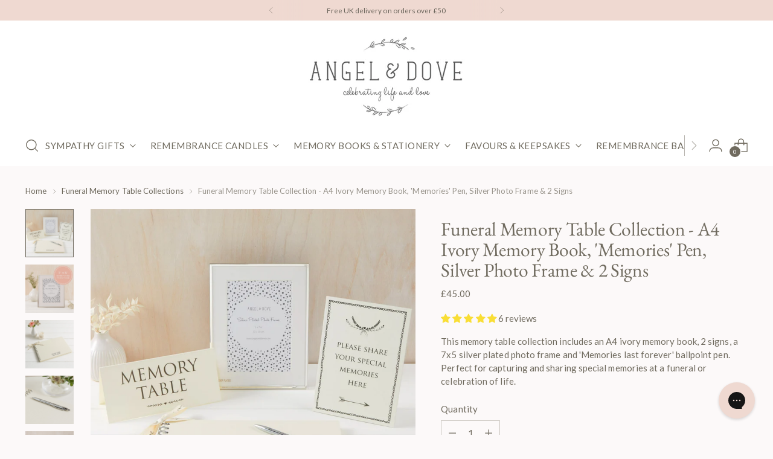

--- FILE ---
content_type: text/html; charset=utf-8
request_url: https://www.angelanddove.com/collections/memory-table-collections/products/a4-ivory-memory-book-collection
body_size: 84122
content:
<!doctype html>

<!--
  ___                 ___           ___           ___
       /  /\                     /__/\         /  /\         /  /\
      /  /:/_                    \  \:\       /  /:/        /  /::\
     /  /:/ /\  ___     ___       \  \:\     /  /:/        /  /:/\:\
    /  /:/ /:/ /__/\   /  /\  ___  \  \:\   /  /:/  ___   /  /:/  \:\
   /__/:/ /:/  \  \:\ /  /:/ /__/\  \__\:\ /__/:/  /  /\ /__/:/ \__\:\
   \  \:\/:/    \  \:\  /:/  \  \:\ /  /:/ \  \:\ /  /:/ \  \:\ /  /:/
    \  \::/      \  \:\/:/    \  \:\  /:/   \  \:\  /:/   \  \:\  /:/
     \  \:\       \  \::/      \  \:\/:/     \  \:\/:/     \  \:\/:/
      \  \:\       \__\/        \  \::/       \  \::/       \  \::/
       \__\/                     \__\/         \__\/         \__\/

  --------------------------------------------------------------------
  #  Stiletto v3.3.0
  #  Documentation: https://help.fluorescent.co/v/stiletto
  #  Purchase: https://themes.shopify.com/themes/stiletto/
  #  A product by Fluorescent: https://fluorescent.co/
  --------------------------------------------------------------------
-->

<html class="no-js" lang="en" style="--announcement-height: 1px;">
  <script>
  (function(w, d, t, h, s, n) {
    w.FlodeskObject = n;
    var fn = function() {
      (w[n].q = w[n].q || []).push(arguments);
    };
    w[n] = w[n] || fn;
    var f = d.getElementsByTagName(t)[0];
    var v = '?v=' + Math.floor(new Date().getTime() / (120 * 1000)) * 60;
    var sm = d.createElement(t);
    sm.async = true;
    sm.type = 'module';
    sm.src = h + s + '.mjs' + v;
    f.parentNode.insertBefore(sm, f);
    var sn = d.createElement(t);
    sn.async = true;
    sn.noModule = true;
    sn.src = h + s + '.js' + v;
    f.parentNode.insertBefore(sn, f);
  })(window, document, 'script', 'https://assets.flodesk.com', '/universal', 'fd');
</script>
  <head>
    <meta charset="UTF-8">
    <meta http-equiv="X-UA-Compatible" content="IE=edge,chrome=1">
    <meta name="viewport" content="width=device-width,initial-scale=1">
    




  <meta name="description" content="A memory table is a lovely way to create a focal point at a funeral or celebration of life. A place where guests can gather, share stories, and precious memories can be captured and preserved for the future. In this A4 Memory Book Collection we have curated some of our most popular items to create a ready-made memory t">



    <link rel="canonical" href="https://www.angelanddove.com/products/a4-ivory-memory-book-collection">
    <link rel="preconnect" href="https://cdn.shopify.com" crossorigin><link rel="shortcut icon" href="//www.angelanddove.com/cdn/shop/files/Favicon_20x20Round.png?crop=center&height=32&v=1613666943&width=32" type="image/png"><title>Funeral Memory Table Collection - A4 Ivory Memory Book, &#39;Memories&#39; Pen
&ndash; Angel &amp; Dove</title>

    





  
  
  
  
  




<meta property="og:url" content="https://www.angelanddove.com/products/a4-ivory-memory-book-collection">
<meta property="og:site_name" content="Angel &amp; Dove">
<meta property="og:type" content="product">
<meta property="og:title" content="Funeral Memory Table Collection - A4 Ivory Memory Book, &#39;Memories&#39; Pen, Silver Photo Frame &amp; 2 Signs">
<meta property="og:description" content="A memory table is a lovely way to create a focal point at a funeral or celebration of life. A place where guests can gather, share stories, and precious memories can be captured and preserved for the future. In this A4 Memory Book Collection we have curated some of our most popular items to create a ready-made memory t">
<meta property="og:image" content="http://www.angelanddove.com/cdn/shop/products/A4IvoryMemoryBookCollection1.jpg?v=1742476125&width=1024">
<meta property="og:image:secure_url" content="https://www.angelanddove.com/cdn/shop/products/A4IvoryMemoryBookCollection1.jpg?v=1742476125&width=1024">
<meta property="og:price:amount" content="45.00">
<meta property="og:price:currency" content="GBP">

<meta name="twitter:title" content="Funeral Memory Table Collection - A4 Ivory Memory Book, &#39;Memories&#39; Pen, Silver Photo Frame &amp; 2 Signs">
<meta name="twitter:description" content="A memory table is a lovely way to create a focal point at a funeral or celebration of life. A place where guests can gather, share stories, and precious memories can be captured and preserved for the future. In this A4 Memory Book Collection we have curated some of our most popular items to create a ready-made memory t">
<meta name="twitter:card" content="summary_large_image">
<meta name="twitter:image" content="https://www.angelanddove.com/cdn/shop/products/A4IvoryMemoryBookCollection1.jpg?v=1742476125&width=1024">
<meta name="twitter:image:width" content="480">
<meta name="twitter:image:height" content="480">


    <script>
  console.log('Stiletto v3.3.0 by Fluorescent');

  document.documentElement.className = document.documentElement.className.replace('no-js', '');
  if (window.matchMedia(`(prefers-reduced-motion: reduce)`) === true || window.matchMedia(`(prefers-reduced-motion: reduce)`).matches === true) {
    document.documentElement.classList.add('prefers-reduced-motion');
  } else {
    document.documentElement.classList.add('do-anim');
  }

  window.theme = {
    version: 'v3.3.0',
    themeName: 'Stiletto',
    moneyFormat: "£{{amount}}",
    strings: {
      name: "Angel \u0026amp; Dove",
      accessibility: {
        play_video: "Play",
        pause_video: "Pause",
        range_lower: "Lower",
        range_upper: "Upper"
      },
      product: {
        no_shipping_rates: "Shipping rate unavailable",
        country_placeholder: "Country\/Region",
        review: "Write a review"
      },
      products: {
        product: {
          unavailable: "Unavailable",
          unitPrice: "Unit price",
          unitPriceSeparator: "per",
          sku: "SKU"
        }
      },
      cart: {
        editCartNote: "Edit order notes",
        addCartNote: "Add order notes",
        quantityError: "You have the maximum number of this product in your basket"
      },
      pagination: {
        viewing: "You’re viewing {{ of }} of {{ total }}",
        products: "products",
        results: "results"
      }
    },
    routes: {
      root: "/",
      cart: {
        base: "/cart",
        add: "/cart/add",
        change: "/cart/change",
        update: "/cart/update",
        clear: "/cart/clear",
        // Manual routes until Shopify adds support
        shipping: "/cart/shipping_rates",
      },
      // Manual routes until Shopify adds support
      products: "/products",
      productRecommendations: "/recommendations/products",
      predictive_search_url: '/search/suggest',
    },
    icons: {
      chevron: "\u003cspan class=\"icon icon-new icon-chevron \"\u003e\n  \u003csvg viewBox=\"0 0 24 24\" fill=\"none\" xmlns=\"http:\/\/www.w3.org\/2000\/svg\"\u003e\u003cpath d=\"M1.875 7.438 12 17.563 22.125 7.438\" stroke=\"currentColor\" stroke-width=\"2\"\/\u003e\u003c\/svg\u003e\n\u003c\/span\u003e\n",
      close: "\u003cspan class=\"icon icon-new icon-close \"\u003e\n  \u003csvg viewBox=\"0 0 24 24\" fill=\"none\" xmlns=\"http:\/\/www.w3.org\/2000\/svg\"\u003e\u003cpath d=\"M2.66 1.34 2 .68.68 2l.66.66 1.32-1.32zm18.68 21.32.66.66L23.32 22l-.66-.66-1.32 1.32zm1.32-20 .66-.66L22 .68l-.66.66 1.32 1.32zM1.34 21.34.68 22 2 23.32l.66-.66-1.32-1.32zm0-18.68 10 10 1.32-1.32-10-10-1.32 1.32zm11.32 10 10-10-1.32-1.32-10 10 1.32 1.32zm-1.32-1.32-10 10 1.32 1.32 10-10-1.32-1.32zm0 1.32 10 10 1.32-1.32-10-10-1.32 1.32z\" fill=\"currentColor\"\/\u003e\u003c\/svg\u003e\n\u003c\/span\u003e\n",
      zoom: "\u003cspan class=\"icon icon-new icon-zoom \"\u003e\n  \u003csvg viewBox=\"0 0 24 24\" fill=\"none\" xmlns=\"http:\/\/www.w3.org\/2000\/svg\"\u003e\u003cpath d=\"M10.3,19.71c5.21,0,9.44-4.23,9.44-9.44S15.51,.83,10.3,.83,.86,5.05,.86,10.27s4.23,9.44,9.44,9.44Z\" fill=\"none\" stroke=\"currentColor\" stroke-linecap=\"round\" stroke-miterlimit=\"10\" stroke-width=\"1.63\"\/\u003e\n          \u003cpath d=\"M5.05,10.27H15.54\" fill=\"none\" stroke=\"currentColor\" stroke-miterlimit=\"10\" stroke-width=\"1.63\"\/\u003e\n          \u003cpath class=\"cross-up\" d=\"M10.3,5.02V15.51\" fill=\"none\" stroke=\"currentColor\" stroke-miterlimit=\"10\" stroke-width=\"1.63\"\/\u003e\n          \u003cpath d=\"M16.92,16.9l6.49,6.49\" fill=\"none\" stroke=\"currentColor\" stroke-miterlimit=\"10\" stroke-width=\"1.63\"\/\u003e\u003c\/svg\u003e\n\u003c\/span\u003e\n"
    },
    coreData: {
      n: "Stiletto",
      v: "v3.3.0",
    }
  }

  window.theme.searchableFields = "product_type,title,variants.title";

  
    window.theme.allCountryOptionTags = "\u003coption value=\"United Kingdom\" data-provinces=\"[[\u0026quot;British Forces\u0026quot;,\u0026quot;British Forces\u0026quot;],[\u0026quot;England\u0026quot;,\u0026quot;England\u0026quot;],[\u0026quot;Northern Ireland\u0026quot;,\u0026quot;Northern Ireland\u0026quot;],[\u0026quot;Scotland\u0026quot;,\u0026quot;Scotland\u0026quot;],[\u0026quot;Wales\u0026quot;,\u0026quot;Wales\u0026quot;]]\"\u003eUnited Kingdom\u003c\/option\u003e\n\u003coption value=\"United States\" data-provinces=\"[[\u0026quot;Alabama\u0026quot;,\u0026quot;Alabama\u0026quot;],[\u0026quot;Alaska\u0026quot;,\u0026quot;Alaska\u0026quot;],[\u0026quot;American Samoa\u0026quot;,\u0026quot;American Samoa\u0026quot;],[\u0026quot;Arizona\u0026quot;,\u0026quot;Arizona\u0026quot;],[\u0026quot;Arkansas\u0026quot;,\u0026quot;Arkansas\u0026quot;],[\u0026quot;Armed Forces Americas\u0026quot;,\u0026quot;Armed Forces Americas\u0026quot;],[\u0026quot;Armed Forces Europe\u0026quot;,\u0026quot;Armed Forces Europe\u0026quot;],[\u0026quot;Armed Forces Pacific\u0026quot;,\u0026quot;Armed Forces Pacific\u0026quot;],[\u0026quot;California\u0026quot;,\u0026quot;California\u0026quot;],[\u0026quot;Colorado\u0026quot;,\u0026quot;Colorado\u0026quot;],[\u0026quot;Connecticut\u0026quot;,\u0026quot;Connecticut\u0026quot;],[\u0026quot;Delaware\u0026quot;,\u0026quot;Delaware\u0026quot;],[\u0026quot;District of Columbia\u0026quot;,\u0026quot;Washington DC\u0026quot;],[\u0026quot;Federated States of Micronesia\u0026quot;,\u0026quot;Micronesia\u0026quot;],[\u0026quot;Florida\u0026quot;,\u0026quot;Florida\u0026quot;],[\u0026quot;Georgia\u0026quot;,\u0026quot;Georgia\u0026quot;],[\u0026quot;Guam\u0026quot;,\u0026quot;Guam\u0026quot;],[\u0026quot;Hawaii\u0026quot;,\u0026quot;Hawaii\u0026quot;],[\u0026quot;Idaho\u0026quot;,\u0026quot;Idaho\u0026quot;],[\u0026quot;Illinois\u0026quot;,\u0026quot;Illinois\u0026quot;],[\u0026quot;Indiana\u0026quot;,\u0026quot;Indiana\u0026quot;],[\u0026quot;Iowa\u0026quot;,\u0026quot;Iowa\u0026quot;],[\u0026quot;Kansas\u0026quot;,\u0026quot;Kansas\u0026quot;],[\u0026quot;Kentucky\u0026quot;,\u0026quot;Kentucky\u0026quot;],[\u0026quot;Louisiana\u0026quot;,\u0026quot;Louisiana\u0026quot;],[\u0026quot;Maine\u0026quot;,\u0026quot;Maine\u0026quot;],[\u0026quot;Marshall Islands\u0026quot;,\u0026quot;Marshall Islands\u0026quot;],[\u0026quot;Maryland\u0026quot;,\u0026quot;Maryland\u0026quot;],[\u0026quot;Massachusetts\u0026quot;,\u0026quot;Massachusetts\u0026quot;],[\u0026quot;Michigan\u0026quot;,\u0026quot;Michigan\u0026quot;],[\u0026quot;Minnesota\u0026quot;,\u0026quot;Minnesota\u0026quot;],[\u0026quot;Mississippi\u0026quot;,\u0026quot;Mississippi\u0026quot;],[\u0026quot;Missouri\u0026quot;,\u0026quot;Missouri\u0026quot;],[\u0026quot;Montana\u0026quot;,\u0026quot;Montana\u0026quot;],[\u0026quot;Nebraska\u0026quot;,\u0026quot;Nebraska\u0026quot;],[\u0026quot;Nevada\u0026quot;,\u0026quot;Nevada\u0026quot;],[\u0026quot;New Hampshire\u0026quot;,\u0026quot;New Hampshire\u0026quot;],[\u0026quot;New Jersey\u0026quot;,\u0026quot;New Jersey\u0026quot;],[\u0026quot;New Mexico\u0026quot;,\u0026quot;New Mexico\u0026quot;],[\u0026quot;New York\u0026quot;,\u0026quot;New York\u0026quot;],[\u0026quot;North Carolina\u0026quot;,\u0026quot;North Carolina\u0026quot;],[\u0026quot;North Dakota\u0026quot;,\u0026quot;North Dakota\u0026quot;],[\u0026quot;Northern Mariana Islands\u0026quot;,\u0026quot;Northern Mariana Islands\u0026quot;],[\u0026quot;Ohio\u0026quot;,\u0026quot;Ohio\u0026quot;],[\u0026quot;Oklahoma\u0026quot;,\u0026quot;Oklahoma\u0026quot;],[\u0026quot;Oregon\u0026quot;,\u0026quot;Oregon\u0026quot;],[\u0026quot;Palau\u0026quot;,\u0026quot;Palau\u0026quot;],[\u0026quot;Pennsylvania\u0026quot;,\u0026quot;Pennsylvania\u0026quot;],[\u0026quot;Puerto Rico\u0026quot;,\u0026quot;Puerto Rico\u0026quot;],[\u0026quot;Rhode Island\u0026quot;,\u0026quot;Rhode Island\u0026quot;],[\u0026quot;South Carolina\u0026quot;,\u0026quot;South Carolina\u0026quot;],[\u0026quot;South Dakota\u0026quot;,\u0026quot;South Dakota\u0026quot;],[\u0026quot;Tennessee\u0026quot;,\u0026quot;Tennessee\u0026quot;],[\u0026quot;Texas\u0026quot;,\u0026quot;Texas\u0026quot;],[\u0026quot;Utah\u0026quot;,\u0026quot;Utah\u0026quot;],[\u0026quot;Vermont\u0026quot;,\u0026quot;Vermont\u0026quot;],[\u0026quot;Virgin Islands\u0026quot;,\u0026quot;U.S. Virgin Islands\u0026quot;],[\u0026quot;Virginia\u0026quot;,\u0026quot;Virginia\u0026quot;],[\u0026quot;Washington\u0026quot;,\u0026quot;Washington\u0026quot;],[\u0026quot;West Virginia\u0026quot;,\u0026quot;West Virginia\u0026quot;],[\u0026quot;Wisconsin\u0026quot;,\u0026quot;Wisconsin\u0026quot;],[\u0026quot;Wyoming\u0026quot;,\u0026quot;Wyoming\u0026quot;]]\"\u003eUnited States\u003c\/option\u003e\n\u003coption value=\"---\" data-provinces=\"[]\"\u003e---\u003c\/option\u003e\n\u003coption value=\"Afghanistan\" data-provinces=\"[]\"\u003eAfghanistan\u003c\/option\u003e\n\u003coption value=\"Aland Islands\" data-provinces=\"[]\"\u003eÅland Islands\u003c\/option\u003e\n\u003coption value=\"Albania\" data-provinces=\"[]\"\u003eAlbania\u003c\/option\u003e\n\u003coption value=\"Algeria\" data-provinces=\"[]\"\u003eAlgeria\u003c\/option\u003e\n\u003coption value=\"Andorra\" data-provinces=\"[]\"\u003eAndorra\u003c\/option\u003e\n\u003coption value=\"Angola\" data-provinces=\"[]\"\u003eAngola\u003c\/option\u003e\n\u003coption value=\"Anguilla\" data-provinces=\"[]\"\u003eAnguilla\u003c\/option\u003e\n\u003coption value=\"Antigua And Barbuda\" data-provinces=\"[]\"\u003eAntigua \u0026 Barbuda\u003c\/option\u003e\n\u003coption value=\"Argentina\" data-provinces=\"[[\u0026quot;Buenos Aires\u0026quot;,\u0026quot;Buenos Aires Province\u0026quot;],[\u0026quot;Catamarca\u0026quot;,\u0026quot;Catamarca\u0026quot;],[\u0026quot;Chaco\u0026quot;,\u0026quot;Chaco\u0026quot;],[\u0026quot;Chubut\u0026quot;,\u0026quot;Chubut\u0026quot;],[\u0026quot;Ciudad Autónoma de Buenos Aires\u0026quot;,\u0026quot;Buenos Aires (Autonomous City)\u0026quot;],[\u0026quot;Corrientes\u0026quot;,\u0026quot;Corrientes\u0026quot;],[\u0026quot;Córdoba\u0026quot;,\u0026quot;Córdoba\u0026quot;],[\u0026quot;Entre Ríos\u0026quot;,\u0026quot;Entre Ríos\u0026quot;],[\u0026quot;Formosa\u0026quot;,\u0026quot;Formosa\u0026quot;],[\u0026quot;Jujuy\u0026quot;,\u0026quot;Jujuy\u0026quot;],[\u0026quot;La Pampa\u0026quot;,\u0026quot;La Pampa\u0026quot;],[\u0026quot;La Rioja\u0026quot;,\u0026quot;La Rioja\u0026quot;],[\u0026quot;Mendoza\u0026quot;,\u0026quot;Mendoza\u0026quot;],[\u0026quot;Misiones\u0026quot;,\u0026quot;Misiones\u0026quot;],[\u0026quot;Neuquén\u0026quot;,\u0026quot;Neuquén\u0026quot;],[\u0026quot;Río Negro\u0026quot;,\u0026quot;Río Negro\u0026quot;],[\u0026quot;Salta\u0026quot;,\u0026quot;Salta\u0026quot;],[\u0026quot;San Juan\u0026quot;,\u0026quot;San Juan\u0026quot;],[\u0026quot;San Luis\u0026quot;,\u0026quot;San Luis\u0026quot;],[\u0026quot;Santa Cruz\u0026quot;,\u0026quot;Santa Cruz\u0026quot;],[\u0026quot;Santa Fe\u0026quot;,\u0026quot;Santa Fe\u0026quot;],[\u0026quot;Santiago Del Estero\u0026quot;,\u0026quot;Santiago del Estero\u0026quot;],[\u0026quot;Tierra Del Fuego\u0026quot;,\u0026quot;Tierra del Fuego\u0026quot;],[\u0026quot;Tucumán\u0026quot;,\u0026quot;Tucumán\u0026quot;]]\"\u003eArgentina\u003c\/option\u003e\n\u003coption value=\"Armenia\" data-provinces=\"[]\"\u003eArmenia\u003c\/option\u003e\n\u003coption value=\"Aruba\" data-provinces=\"[]\"\u003eAruba\u003c\/option\u003e\n\u003coption value=\"Ascension Island\" data-provinces=\"[]\"\u003eAscension Island\u003c\/option\u003e\n\u003coption value=\"Australia\" data-provinces=\"[[\u0026quot;Australian Capital Territory\u0026quot;,\u0026quot;Australian Capital Territory\u0026quot;],[\u0026quot;New South Wales\u0026quot;,\u0026quot;New South Wales\u0026quot;],[\u0026quot;Northern Territory\u0026quot;,\u0026quot;Northern Territory\u0026quot;],[\u0026quot;Queensland\u0026quot;,\u0026quot;Queensland\u0026quot;],[\u0026quot;South Australia\u0026quot;,\u0026quot;South Australia\u0026quot;],[\u0026quot;Tasmania\u0026quot;,\u0026quot;Tasmania\u0026quot;],[\u0026quot;Victoria\u0026quot;,\u0026quot;Victoria\u0026quot;],[\u0026quot;Western Australia\u0026quot;,\u0026quot;Western Australia\u0026quot;]]\"\u003eAustralia\u003c\/option\u003e\n\u003coption value=\"Austria\" data-provinces=\"[]\"\u003eAustria\u003c\/option\u003e\n\u003coption value=\"Azerbaijan\" data-provinces=\"[]\"\u003eAzerbaijan\u003c\/option\u003e\n\u003coption value=\"Bahamas\" data-provinces=\"[]\"\u003eBahamas\u003c\/option\u003e\n\u003coption value=\"Bahrain\" data-provinces=\"[]\"\u003eBahrain\u003c\/option\u003e\n\u003coption value=\"Bangladesh\" data-provinces=\"[]\"\u003eBangladesh\u003c\/option\u003e\n\u003coption value=\"Barbados\" data-provinces=\"[]\"\u003eBarbados\u003c\/option\u003e\n\u003coption value=\"Belarus\" data-provinces=\"[]\"\u003eBelarus\u003c\/option\u003e\n\u003coption value=\"Belgium\" data-provinces=\"[]\"\u003eBelgium\u003c\/option\u003e\n\u003coption value=\"Belize\" data-provinces=\"[]\"\u003eBelize\u003c\/option\u003e\n\u003coption value=\"Benin\" data-provinces=\"[]\"\u003eBenin\u003c\/option\u003e\n\u003coption value=\"Bermuda\" data-provinces=\"[]\"\u003eBermuda\u003c\/option\u003e\n\u003coption value=\"Bhutan\" data-provinces=\"[]\"\u003eBhutan\u003c\/option\u003e\n\u003coption value=\"Bolivia\" data-provinces=\"[]\"\u003eBolivia\u003c\/option\u003e\n\u003coption value=\"Bosnia And Herzegovina\" data-provinces=\"[]\"\u003eBosnia \u0026 Herzegovina\u003c\/option\u003e\n\u003coption value=\"Botswana\" data-provinces=\"[]\"\u003eBotswana\u003c\/option\u003e\n\u003coption value=\"Brazil\" data-provinces=\"[[\u0026quot;Acre\u0026quot;,\u0026quot;Acre\u0026quot;],[\u0026quot;Alagoas\u0026quot;,\u0026quot;Alagoas\u0026quot;],[\u0026quot;Amapá\u0026quot;,\u0026quot;Amapá\u0026quot;],[\u0026quot;Amazonas\u0026quot;,\u0026quot;Amazonas\u0026quot;],[\u0026quot;Bahia\u0026quot;,\u0026quot;Bahia\u0026quot;],[\u0026quot;Ceará\u0026quot;,\u0026quot;Ceará\u0026quot;],[\u0026quot;Distrito Federal\u0026quot;,\u0026quot;Federal District\u0026quot;],[\u0026quot;Espírito Santo\u0026quot;,\u0026quot;Espírito Santo\u0026quot;],[\u0026quot;Goiás\u0026quot;,\u0026quot;Goiás\u0026quot;],[\u0026quot;Maranhão\u0026quot;,\u0026quot;Maranhão\u0026quot;],[\u0026quot;Mato Grosso\u0026quot;,\u0026quot;Mato Grosso\u0026quot;],[\u0026quot;Mato Grosso do Sul\u0026quot;,\u0026quot;Mato Grosso do Sul\u0026quot;],[\u0026quot;Minas Gerais\u0026quot;,\u0026quot;Minas Gerais\u0026quot;],[\u0026quot;Paraná\u0026quot;,\u0026quot;Paraná\u0026quot;],[\u0026quot;Paraíba\u0026quot;,\u0026quot;Paraíba\u0026quot;],[\u0026quot;Pará\u0026quot;,\u0026quot;Pará\u0026quot;],[\u0026quot;Pernambuco\u0026quot;,\u0026quot;Pernambuco\u0026quot;],[\u0026quot;Piauí\u0026quot;,\u0026quot;Piauí\u0026quot;],[\u0026quot;Rio Grande do Norte\u0026quot;,\u0026quot;Rio Grande do Norte\u0026quot;],[\u0026quot;Rio Grande do Sul\u0026quot;,\u0026quot;Rio Grande do Sul\u0026quot;],[\u0026quot;Rio de Janeiro\u0026quot;,\u0026quot;Rio de Janeiro\u0026quot;],[\u0026quot;Rondônia\u0026quot;,\u0026quot;Rondônia\u0026quot;],[\u0026quot;Roraima\u0026quot;,\u0026quot;Roraima\u0026quot;],[\u0026quot;Santa Catarina\u0026quot;,\u0026quot;Santa Catarina\u0026quot;],[\u0026quot;Sergipe\u0026quot;,\u0026quot;Sergipe\u0026quot;],[\u0026quot;São Paulo\u0026quot;,\u0026quot;São Paulo\u0026quot;],[\u0026quot;Tocantins\u0026quot;,\u0026quot;Tocantins\u0026quot;]]\"\u003eBrazil\u003c\/option\u003e\n\u003coption value=\"British Indian Ocean Territory\" data-provinces=\"[]\"\u003eBritish Indian Ocean Territory\u003c\/option\u003e\n\u003coption value=\"Virgin Islands, British\" data-provinces=\"[]\"\u003eBritish Virgin Islands\u003c\/option\u003e\n\u003coption value=\"Brunei\" data-provinces=\"[]\"\u003eBrunei\u003c\/option\u003e\n\u003coption value=\"Bulgaria\" data-provinces=\"[]\"\u003eBulgaria\u003c\/option\u003e\n\u003coption value=\"Burkina Faso\" data-provinces=\"[]\"\u003eBurkina Faso\u003c\/option\u003e\n\u003coption value=\"Burundi\" data-provinces=\"[]\"\u003eBurundi\u003c\/option\u003e\n\u003coption value=\"Cambodia\" data-provinces=\"[]\"\u003eCambodia\u003c\/option\u003e\n\u003coption value=\"Republic of Cameroon\" data-provinces=\"[]\"\u003eCameroon\u003c\/option\u003e\n\u003coption value=\"Canada\" data-provinces=\"[[\u0026quot;Alberta\u0026quot;,\u0026quot;Alberta\u0026quot;],[\u0026quot;British Columbia\u0026quot;,\u0026quot;British Columbia\u0026quot;],[\u0026quot;Manitoba\u0026quot;,\u0026quot;Manitoba\u0026quot;],[\u0026quot;New Brunswick\u0026quot;,\u0026quot;New Brunswick\u0026quot;],[\u0026quot;Newfoundland and Labrador\u0026quot;,\u0026quot;Newfoundland and Labrador\u0026quot;],[\u0026quot;Northwest Territories\u0026quot;,\u0026quot;Northwest Territories\u0026quot;],[\u0026quot;Nova Scotia\u0026quot;,\u0026quot;Nova Scotia\u0026quot;],[\u0026quot;Nunavut\u0026quot;,\u0026quot;Nunavut\u0026quot;],[\u0026quot;Ontario\u0026quot;,\u0026quot;Ontario\u0026quot;],[\u0026quot;Prince Edward Island\u0026quot;,\u0026quot;Prince Edward Island\u0026quot;],[\u0026quot;Quebec\u0026quot;,\u0026quot;Quebec\u0026quot;],[\u0026quot;Saskatchewan\u0026quot;,\u0026quot;Saskatchewan\u0026quot;],[\u0026quot;Yukon\u0026quot;,\u0026quot;Yukon\u0026quot;]]\"\u003eCanada\u003c\/option\u003e\n\u003coption value=\"Cape Verde\" data-provinces=\"[]\"\u003eCape Verde\u003c\/option\u003e\n\u003coption value=\"Caribbean Netherlands\" data-provinces=\"[]\"\u003eCaribbean Netherlands\u003c\/option\u003e\n\u003coption value=\"Cayman Islands\" data-provinces=\"[]\"\u003eCayman Islands\u003c\/option\u003e\n\u003coption value=\"Central African Republic\" data-provinces=\"[]\"\u003eCentral African Republic\u003c\/option\u003e\n\u003coption value=\"Chad\" data-provinces=\"[]\"\u003eChad\u003c\/option\u003e\n\u003coption value=\"Chile\" data-provinces=\"[[\u0026quot;Antofagasta\u0026quot;,\u0026quot;Antofagasta\u0026quot;],[\u0026quot;Araucanía\u0026quot;,\u0026quot;Araucanía\u0026quot;],[\u0026quot;Arica and Parinacota\u0026quot;,\u0026quot;Arica y Parinacota\u0026quot;],[\u0026quot;Atacama\u0026quot;,\u0026quot;Atacama\u0026quot;],[\u0026quot;Aysén\u0026quot;,\u0026quot;Aysén\u0026quot;],[\u0026quot;Biobío\u0026quot;,\u0026quot;Bío Bío\u0026quot;],[\u0026quot;Coquimbo\u0026quot;,\u0026quot;Coquimbo\u0026quot;],[\u0026quot;Los Lagos\u0026quot;,\u0026quot;Los Lagos\u0026quot;],[\u0026quot;Los Ríos\u0026quot;,\u0026quot;Los Ríos\u0026quot;],[\u0026quot;Magallanes\u0026quot;,\u0026quot;Magallanes Region\u0026quot;],[\u0026quot;Maule\u0026quot;,\u0026quot;Maule\u0026quot;],[\u0026quot;O\u0026#39;Higgins\u0026quot;,\u0026quot;Libertador General Bernardo O’Higgins\u0026quot;],[\u0026quot;Santiago\u0026quot;,\u0026quot;Santiago Metropolitan\u0026quot;],[\u0026quot;Tarapacá\u0026quot;,\u0026quot;Tarapacá\u0026quot;],[\u0026quot;Valparaíso\u0026quot;,\u0026quot;Valparaíso\u0026quot;],[\u0026quot;Ñuble\u0026quot;,\u0026quot;Ñuble\u0026quot;]]\"\u003eChile\u003c\/option\u003e\n\u003coption value=\"China\" data-provinces=\"[[\u0026quot;Anhui\u0026quot;,\u0026quot;Anhui\u0026quot;],[\u0026quot;Beijing\u0026quot;,\u0026quot;Beijing\u0026quot;],[\u0026quot;Chongqing\u0026quot;,\u0026quot;Chongqing\u0026quot;],[\u0026quot;Fujian\u0026quot;,\u0026quot;Fujian\u0026quot;],[\u0026quot;Gansu\u0026quot;,\u0026quot;Gansu\u0026quot;],[\u0026quot;Guangdong\u0026quot;,\u0026quot;Guangdong\u0026quot;],[\u0026quot;Guangxi\u0026quot;,\u0026quot;Guangxi\u0026quot;],[\u0026quot;Guizhou\u0026quot;,\u0026quot;Guizhou\u0026quot;],[\u0026quot;Hainan\u0026quot;,\u0026quot;Hainan\u0026quot;],[\u0026quot;Hebei\u0026quot;,\u0026quot;Hebei\u0026quot;],[\u0026quot;Heilongjiang\u0026quot;,\u0026quot;Heilongjiang\u0026quot;],[\u0026quot;Henan\u0026quot;,\u0026quot;Henan\u0026quot;],[\u0026quot;Hubei\u0026quot;,\u0026quot;Hubei\u0026quot;],[\u0026quot;Hunan\u0026quot;,\u0026quot;Hunan\u0026quot;],[\u0026quot;Inner Mongolia\u0026quot;,\u0026quot;Inner Mongolia\u0026quot;],[\u0026quot;Jiangsu\u0026quot;,\u0026quot;Jiangsu\u0026quot;],[\u0026quot;Jiangxi\u0026quot;,\u0026quot;Jiangxi\u0026quot;],[\u0026quot;Jilin\u0026quot;,\u0026quot;Jilin\u0026quot;],[\u0026quot;Liaoning\u0026quot;,\u0026quot;Liaoning\u0026quot;],[\u0026quot;Ningxia\u0026quot;,\u0026quot;Ningxia\u0026quot;],[\u0026quot;Qinghai\u0026quot;,\u0026quot;Qinghai\u0026quot;],[\u0026quot;Shaanxi\u0026quot;,\u0026quot;Shaanxi\u0026quot;],[\u0026quot;Shandong\u0026quot;,\u0026quot;Shandong\u0026quot;],[\u0026quot;Shanghai\u0026quot;,\u0026quot;Shanghai\u0026quot;],[\u0026quot;Shanxi\u0026quot;,\u0026quot;Shanxi\u0026quot;],[\u0026quot;Sichuan\u0026quot;,\u0026quot;Sichuan\u0026quot;],[\u0026quot;Tianjin\u0026quot;,\u0026quot;Tianjin\u0026quot;],[\u0026quot;Xinjiang\u0026quot;,\u0026quot;Xinjiang\u0026quot;],[\u0026quot;Xizang\u0026quot;,\u0026quot;Tibet\u0026quot;],[\u0026quot;Yunnan\u0026quot;,\u0026quot;Yunnan\u0026quot;],[\u0026quot;Zhejiang\u0026quot;,\u0026quot;Zhejiang\u0026quot;]]\"\u003eChina\u003c\/option\u003e\n\u003coption value=\"Christmas Island\" data-provinces=\"[]\"\u003eChristmas Island\u003c\/option\u003e\n\u003coption value=\"Cocos (Keeling) Islands\" data-provinces=\"[]\"\u003eCocos (Keeling) Islands\u003c\/option\u003e\n\u003coption value=\"Colombia\" data-provinces=\"[[\u0026quot;Amazonas\u0026quot;,\u0026quot;Amazonas\u0026quot;],[\u0026quot;Antioquia\u0026quot;,\u0026quot;Antioquia\u0026quot;],[\u0026quot;Arauca\u0026quot;,\u0026quot;Arauca\u0026quot;],[\u0026quot;Atlántico\u0026quot;,\u0026quot;Atlántico\u0026quot;],[\u0026quot;Bogotá, D.C.\u0026quot;,\u0026quot;Capital District\u0026quot;],[\u0026quot;Bolívar\u0026quot;,\u0026quot;Bolívar\u0026quot;],[\u0026quot;Boyacá\u0026quot;,\u0026quot;Boyacá\u0026quot;],[\u0026quot;Caldas\u0026quot;,\u0026quot;Caldas\u0026quot;],[\u0026quot;Caquetá\u0026quot;,\u0026quot;Caquetá\u0026quot;],[\u0026quot;Casanare\u0026quot;,\u0026quot;Casanare\u0026quot;],[\u0026quot;Cauca\u0026quot;,\u0026quot;Cauca\u0026quot;],[\u0026quot;Cesar\u0026quot;,\u0026quot;Cesar\u0026quot;],[\u0026quot;Chocó\u0026quot;,\u0026quot;Chocó\u0026quot;],[\u0026quot;Cundinamarca\u0026quot;,\u0026quot;Cundinamarca\u0026quot;],[\u0026quot;Córdoba\u0026quot;,\u0026quot;Córdoba\u0026quot;],[\u0026quot;Guainía\u0026quot;,\u0026quot;Guainía\u0026quot;],[\u0026quot;Guaviare\u0026quot;,\u0026quot;Guaviare\u0026quot;],[\u0026quot;Huila\u0026quot;,\u0026quot;Huila\u0026quot;],[\u0026quot;La Guajira\u0026quot;,\u0026quot;La Guajira\u0026quot;],[\u0026quot;Magdalena\u0026quot;,\u0026quot;Magdalena\u0026quot;],[\u0026quot;Meta\u0026quot;,\u0026quot;Meta\u0026quot;],[\u0026quot;Nariño\u0026quot;,\u0026quot;Nariño\u0026quot;],[\u0026quot;Norte de Santander\u0026quot;,\u0026quot;Norte de Santander\u0026quot;],[\u0026quot;Putumayo\u0026quot;,\u0026quot;Putumayo\u0026quot;],[\u0026quot;Quindío\u0026quot;,\u0026quot;Quindío\u0026quot;],[\u0026quot;Risaralda\u0026quot;,\u0026quot;Risaralda\u0026quot;],[\u0026quot;San Andrés, Providencia y Santa Catalina\u0026quot;,\u0026quot;San Andrés \\u0026 Providencia\u0026quot;],[\u0026quot;Santander\u0026quot;,\u0026quot;Santander\u0026quot;],[\u0026quot;Sucre\u0026quot;,\u0026quot;Sucre\u0026quot;],[\u0026quot;Tolima\u0026quot;,\u0026quot;Tolima\u0026quot;],[\u0026quot;Valle del Cauca\u0026quot;,\u0026quot;Valle del Cauca\u0026quot;],[\u0026quot;Vaupés\u0026quot;,\u0026quot;Vaupés\u0026quot;],[\u0026quot;Vichada\u0026quot;,\u0026quot;Vichada\u0026quot;]]\"\u003eColombia\u003c\/option\u003e\n\u003coption value=\"Comoros\" data-provinces=\"[]\"\u003eComoros\u003c\/option\u003e\n\u003coption value=\"Congo\" data-provinces=\"[]\"\u003eCongo - Brazzaville\u003c\/option\u003e\n\u003coption value=\"Congo, The Democratic Republic Of The\" data-provinces=\"[]\"\u003eCongo - Kinshasa\u003c\/option\u003e\n\u003coption value=\"Cook Islands\" data-provinces=\"[]\"\u003eCook Islands\u003c\/option\u003e\n\u003coption value=\"Costa Rica\" data-provinces=\"[[\u0026quot;Alajuela\u0026quot;,\u0026quot;Alajuela\u0026quot;],[\u0026quot;Cartago\u0026quot;,\u0026quot;Cartago\u0026quot;],[\u0026quot;Guanacaste\u0026quot;,\u0026quot;Guanacaste\u0026quot;],[\u0026quot;Heredia\u0026quot;,\u0026quot;Heredia\u0026quot;],[\u0026quot;Limón\u0026quot;,\u0026quot;Limón\u0026quot;],[\u0026quot;Puntarenas\u0026quot;,\u0026quot;Puntarenas\u0026quot;],[\u0026quot;San José\u0026quot;,\u0026quot;San José\u0026quot;]]\"\u003eCosta Rica\u003c\/option\u003e\n\u003coption value=\"Croatia\" data-provinces=\"[]\"\u003eCroatia\u003c\/option\u003e\n\u003coption value=\"Curaçao\" data-provinces=\"[]\"\u003eCuraçao\u003c\/option\u003e\n\u003coption value=\"Cyprus\" data-provinces=\"[]\"\u003eCyprus\u003c\/option\u003e\n\u003coption value=\"Czech Republic\" data-provinces=\"[]\"\u003eCzechia\u003c\/option\u003e\n\u003coption value=\"Côte d'Ivoire\" data-provinces=\"[]\"\u003eCôte d’Ivoire\u003c\/option\u003e\n\u003coption value=\"Denmark\" data-provinces=\"[]\"\u003eDenmark\u003c\/option\u003e\n\u003coption value=\"Djibouti\" data-provinces=\"[]\"\u003eDjibouti\u003c\/option\u003e\n\u003coption value=\"Dominica\" data-provinces=\"[]\"\u003eDominica\u003c\/option\u003e\n\u003coption value=\"Dominican Republic\" data-provinces=\"[]\"\u003eDominican Republic\u003c\/option\u003e\n\u003coption value=\"Ecuador\" data-provinces=\"[]\"\u003eEcuador\u003c\/option\u003e\n\u003coption value=\"Egypt\" data-provinces=\"[[\u0026quot;6th of October\u0026quot;,\u0026quot;6th of October\u0026quot;],[\u0026quot;Al Sharqia\u0026quot;,\u0026quot;Al Sharqia\u0026quot;],[\u0026quot;Alexandria\u0026quot;,\u0026quot;Alexandria\u0026quot;],[\u0026quot;Aswan\u0026quot;,\u0026quot;Aswan\u0026quot;],[\u0026quot;Asyut\u0026quot;,\u0026quot;Asyut\u0026quot;],[\u0026quot;Beheira\u0026quot;,\u0026quot;Beheira\u0026quot;],[\u0026quot;Beni Suef\u0026quot;,\u0026quot;Beni Suef\u0026quot;],[\u0026quot;Cairo\u0026quot;,\u0026quot;Cairo\u0026quot;],[\u0026quot;Dakahlia\u0026quot;,\u0026quot;Dakahlia\u0026quot;],[\u0026quot;Damietta\u0026quot;,\u0026quot;Damietta\u0026quot;],[\u0026quot;Faiyum\u0026quot;,\u0026quot;Faiyum\u0026quot;],[\u0026quot;Gharbia\u0026quot;,\u0026quot;Gharbia\u0026quot;],[\u0026quot;Giza\u0026quot;,\u0026quot;Giza\u0026quot;],[\u0026quot;Helwan\u0026quot;,\u0026quot;Helwan\u0026quot;],[\u0026quot;Ismailia\u0026quot;,\u0026quot;Ismailia\u0026quot;],[\u0026quot;Kafr el-Sheikh\u0026quot;,\u0026quot;Kafr el-Sheikh\u0026quot;],[\u0026quot;Luxor\u0026quot;,\u0026quot;Luxor\u0026quot;],[\u0026quot;Matrouh\u0026quot;,\u0026quot;Matrouh\u0026quot;],[\u0026quot;Minya\u0026quot;,\u0026quot;Minya\u0026quot;],[\u0026quot;Monufia\u0026quot;,\u0026quot;Monufia\u0026quot;],[\u0026quot;New Valley\u0026quot;,\u0026quot;New Valley\u0026quot;],[\u0026quot;North Sinai\u0026quot;,\u0026quot;North Sinai\u0026quot;],[\u0026quot;Port Said\u0026quot;,\u0026quot;Port Said\u0026quot;],[\u0026quot;Qalyubia\u0026quot;,\u0026quot;Qalyubia\u0026quot;],[\u0026quot;Qena\u0026quot;,\u0026quot;Qena\u0026quot;],[\u0026quot;Red Sea\u0026quot;,\u0026quot;Red Sea\u0026quot;],[\u0026quot;Sohag\u0026quot;,\u0026quot;Sohag\u0026quot;],[\u0026quot;South Sinai\u0026quot;,\u0026quot;South Sinai\u0026quot;],[\u0026quot;Suez\u0026quot;,\u0026quot;Suez\u0026quot;]]\"\u003eEgypt\u003c\/option\u003e\n\u003coption value=\"El Salvador\" data-provinces=\"[[\u0026quot;Ahuachapán\u0026quot;,\u0026quot;Ahuachapán\u0026quot;],[\u0026quot;Cabañas\u0026quot;,\u0026quot;Cabañas\u0026quot;],[\u0026quot;Chalatenango\u0026quot;,\u0026quot;Chalatenango\u0026quot;],[\u0026quot;Cuscatlán\u0026quot;,\u0026quot;Cuscatlán\u0026quot;],[\u0026quot;La Libertad\u0026quot;,\u0026quot;La Libertad\u0026quot;],[\u0026quot;La Paz\u0026quot;,\u0026quot;La Paz\u0026quot;],[\u0026quot;La Unión\u0026quot;,\u0026quot;La Unión\u0026quot;],[\u0026quot;Morazán\u0026quot;,\u0026quot;Morazán\u0026quot;],[\u0026quot;San Miguel\u0026quot;,\u0026quot;San Miguel\u0026quot;],[\u0026quot;San Salvador\u0026quot;,\u0026quot;San Salvador\u0026quot;],[\u0026quot;San Vicente\u0026quot;,\u0026quot;San Vicente\u0026quot;],[\u0026quot;Santa Ana\u0026quot;,\u0026quot;Santa Ana\u0026quot;],[\u0026quot;Sonsonate\u0026quot;,\u0026quot;Sonsonate\u0026quot;],[\u0026quot;Usulután\u0026quot;,\u0026quot;Usulután\u0026quot;]]\"\u003eEl Salvador\u003c\/option\u003e\n\u003coption value=\"Equatorial Guinea\" data-provinces=\"[]\"\u003eEquatorial Guinea\u003c\/option\u003e\n\u003coption value=\"Eritrea\" data-provinces=\"[]\"\u003eEritrea\u003c\/option\u003e\n\u003coption value=\"Estonia\" data-provinces=\"[]\"\u003eEstonia\u003c\/option\u003e\n\u003coption value=\"Eswatini\" data-provinces=\"[]\"\u003eEswatini\u003c\/option\u003e\n\u003coption value=\"Ethiopia\" data-provinces=\"[]\"\u003eEthiopia\u003c\/option\u003e\n\u003coption value=\"Falkland Islands (Malvinas)\" data-provinces=\"[]\"\u003eFalkland Islands\u003c\/option\u003e\n\u003coption value=\"Faroe Islands\" data-provinces=\"[]\"\u003eFaroe Islands\u003c\/option\u003e\n\u003coption value=\"Fiji\" data-provinces=\"[]\"\u003eFiji\u003c\/option\u003e\n\u003coption value=\"Finland\" data-provinces=\"[]\"\u003eFinland\u003c\/option\u003e\n\u003coption value=\"France\" data-provinces=\"[]\"\u003eFrance\u003c\/option\u003e\n\u003coption value=\"French Guiana\" data-provinces=\"[]\"\u003eFrench Guiana\u003c\/option\u003e\n\u003coption value=\"French Polynesia\" data-provinces=\"[]\"\u003eFrench Polynesia\u003c\/option\u003e\n\u003coption value=\"French Southern Territories\" data-provinces=\"[]\"\u003eFrench Southern Territories\u003c\/option\u003e\n\u003coption value=\"Gabon\" data-provinces=\"[]\"\u003eGabon\u003c\/option\u003e\n\u003coption value=\"Gambia\" data-provinces=\"[]\"\u003eGambia\u003c\/option\u003e\n\u003coption value=\"Georgia\" data-provinces=\"[]\"\u003eGeorgia\u003c\/option\u003e\n\u003coption value=\"Germany\" data-provinces=\"[]\"\u003eGermany\u003c\/option\u003e\n\u003coption value=\"Ghana\" data-provinces=\"[]\"\u003eGhana\u003c\/option\u003e\n\u003coption value=\"Gibraltar\" data-provinces=\"[]\"\u003eGibraltar\u003c\/option\u003e\n\u003coption value=\"Greece\" data-provinces=\"[]\"\u003eGreece\u003c\/option\u003e\n\u003coption value=\"Greenland\" data-provinces=\"[]\"\u003eGreenland\u003c\/option\u003e\n\u003coption value=\"Grenada\" data-provinces=\"[]\"\u003eGrenada\u003c\/option\u003e\n\u003coption value=\"Guadeloupe\" data-provinces=\"[]\"\u003eGuadeloupe\u003c\/option\u003e\n\u003coption value=\"Guatemala\" data-provinces=\"[[\u0026quot;Alta Verapaz\u0026quot;,\u0026quot;Alta Verapaz\u0026quot;],[\u0026quot;Baja Verapaz\u0026quot;,\u0026quot;Baja Verapaz\u0026quot;],[\u0026quot;Chimaltenango\u0026quot;,\u0026quot;Chimaltenango\u0026quot;],[\u0026quot;Chiquimula\u0026quot;,\u0026quot;Chiquimula\u0026quot;],[\u0026quot;El Progreso\u0026quot;,\u0026quot;El Progreso\u0026quot;],[\u0026quot;Escuintla\u0026quot;,\u0026quot;Escuintla\u0026quot;],[\u0026quot;Guatemala\u0026quot;,\u0026quot;Guatemala\u0026quot;],[\u0026quot;Huehuetenango\u0026quot;,\u0026quot;Huehuetenango\u0026quot;],[\u0026quot;Izabal\u0026quot;,\u0026quot;Izabal\u0026quot;],[\u0026quot;Jalapa\u0026quot;,\u0026quot;Jalapa\u0026quot;],[\u0026quot;Jutiapa\u0026quot;,\u0026quot;Jutiapa\u0026quot;],[\u0026quot;Petén\u0026quot;,\u0026quot;Petén\u0026quot;],[\u0026quot;Quetzaltenango\u0026quot;,\u0026quot;Quetzaltenango\u0026quot;],[\u0026quot;Quiché\u0026quot;,\u0026quot;Quiché\u0026quot;],[\u0026quot;Retalhuleu\u0026quot;,\u0026quot;Retalhuleu\u0026quot;],[\u0026quot;Sacatepéquez\u0026quot;,\u0026quot;Sacatepéquez\u0026quot;],[\u0026quot;San Marcos\u0026quot;,\u0026quot;San Marcos\u0026quot;],[\u0026quot;Santa Rosa\u0026quot;,\u0026quot;Santa Rosa\u0026quot;],[\u0026quot;Sololá\u0026quot;,\u0026quot;Sololá\u0026quot;],[\u0026quot;Suchitepéquez\u0026quot;,\u0026quot;Suchitepéquez\u0026quot;],[\u0026quot;Totonicapán\u0026quot;,\u0026quot;Totonicapán\u0026quot;],[\u0026quot;Zacapa\u0026quot;,\u0026quot;Zacapa\u0026quot;]]\"\u003eGuatemala\u003c\/option\u003e\n\u003coption value=\"Guernsey\" data-provinces=\"[]\"\u003eGuernsey\u003c\/option\u003e\n\u003coption value=\"Guinea\" data-provinces=\"[]\"\u003eGuinea\u003c\/option\u003e\n\u003coption value=\"Guinea Bissau\" data-provinces=\"[]\"\u003eGuinea-Bissau\u003c\/option\u003e\n\u003coption value=\"Guyana\" data-provinces=\"[]\"\u003eGuyana\u003c\/option\u003e\n\u003coption value=\"Haiti\" data-provinces=\"[]\"\u003eHaiti\u003c\/option\u003e\n\u003coption value=\"Honduras\" data-provinces=\"[]\"\u003eHonduras\u003c\/option\u003e\n\u003coption value=\"Hong Kong\" data-provinces=\"[[\u0026quot;Hong Kong Island\u0026quot;,\u0026quot;Hong Kong Island\u0026quot;],[\u0026quot;Kowloon\u0026quot;,\u0026quot;Kowloon\u0026quot;],[\u0026quot;New Territories\u0026quot;,\u0026quot;New Territories\u0026quot;]]\"\u003eHong Kong SAR\u003c\/option\u003e\n\u003coption value=\"Hungary\" data-provinces=\"[]\"\u003eHungary\u003c\/option\u003e\n\u003coption value=\"Iceland\" data-provinces=\"[]\"\u003eIceland\u003c\/option\u003e\n\u003coption value=\"India\" data-provinces=\"[[\u0026quot;Andaman and Nicobar Islands\u0026quot;,\u0026quot;Andaman and Nicobar Islands\u0026quot;],[\u0026quot;Andhra Pradesh\u0026quot;,\u0026quot;Andhra Pradesh\u0026quot;],[\u0026quot;Arunachal Pradesh\u0026quot;,\u0026quot;Arunachal Pradesh\u0026quot;],[\u0026quot;Assam\u0026quot;,\u0026quot;Assam\u0026quot;],[\u0026quot;Bihar\u0026quot;,\u0026quot;Bihar\u0026quot;],[\u0026quot;Chandigarh\u0026quot;,\u0026quot;Chandigarh\u0026quot;],[\u0026quot;Chhattisgarh\u0026quot;,\u0026quot;Chhattisgarh\u0026quot;],[\u0026quot;Dadra and Nagar Haveli\u0026quot;,\u0026quot;Dadra and Nagar Haveli\u0026quot;],[\u0026quot;Daman and Diu\u0026quot;,\u0026quot;Daman and Diu\u0026quot;],[\u0026quot;Delhi\u0026quot;,\u0026quot;Delhi\u0026quot;],[\u0026quot;Goa\u0026quot;,\u0026quot;Goa\u0026quot;],[\u0026quot;Gujarat\u0026quot;,\u0026quot;Gujarat\u0026quot;],[\u0026quot;Haryana\u0026quot;,\u0026quot;Haryana\u0026quot;],[\u0026quot;Himachal Pradesh\u0026quot;,\u0026quot;Himachal Pradesh\u0026quot;],[\u0026quot;Jammu and Kashmir\u0026quot;,\u0026quot;Jammu and Kashmir\u0026quot;],[\u0026quot;Jharkhand\u0026quot;,\u0026quot;Jharkhand\u0026quot;],[\u0026quot;Karnataka\u0026quot;,\u0026quot;Karnataka\u0026quot;],[\u0026quot;Kerala\u0026quot;,\u0026quot;Kerala\u0026quot;],[\u0026quot;Ladakh\u0026quot;,\u0026quot;Ladakh\u0026quot;],[\u0026quot;Lakshadweep\u0026quot;,\u0026quot;Lakshadweep\u0026quot;],[\u0026quot;Madhya Pradesh\u0026quot;,\u0026quot;Madhya Pradesh\u0026quot;],[\u0026quot;Maharashtra\u0026quot;,\u0026quot;Maharashtra\u0026quot;],[\u0026quot;Manipur\u0026quot;,\u0026quot;Manipur\u0026quot;],[\u0026quot;Meghalaya\u0026quot;,\u0026quot;Meghalaya\u0026quot;],[\u0026quot;Mizoram\u0026quot;,\u0026quot;Mizoram\u0026quot;],[\u0026quot;Nagaland\u0026quot;,\u0026quot;Nagaland\u0026quot;],[\u0026quot;Odisha\u0026quot;,\u0026quot;Odisha\u0026quot;],[\u0026quot;Puducherry\u0026quot;,\u0026quot;Puducherry\u0026quot;],[\u0026quot;Punjab\u0026quot;,\u0026quot;Punjab\u0026quot;],[\u0026quot;Rajasthan\u0026quot;,\u0026quot;Rajasthan\u0026quot;],[\u0026quot;Sikkim\u0026quot;,\u0026quot;Sikkim\u0026quot;],[\u0026quot;Tamil Nadu\u0026quot;,\u0026quot;Tamil Nadu\u0026quot;],[\u0026quot;Telangana\u0026quot;,\u0026quot;Telangana\u0026quot;],[\u0026quot;Tripura\u0026quot;,\u0026quot;Tripura\u0026quot;],[\u0026quot;Uttar Pradesh\u0026quot;,\u0026quot;Uttar Pradesh\u0026quot;],[\u0026quot;Uttarakhand\u0026quot;,\u0026quot;Uttarakhand\u0026quot;],[\u0026quot;West Bengal\u0026quot;,\u0026quot;West Bengal\u0026quot;]]\"\u003eIndia\u003c\/option\u003e\n\u003coption value=\"Indonesia\" data-provinces=\"[[\u0026quot;Aceh\u0026quot;,\u0026quot;Aceh\u0026quot;],[\u0026quot;Bali\u0026quot;,\u0026quot;Bali\u0026quot;],[\u0026quot;Bangka Belitung\u0026quot;,\u0026quot;Bangka–Belitung Islands\u0026quot;],[\u0026quot;Banten\u0026quot;,\u0026quot;Banten\u0026quot;],[\u0026quot;Bengkulu\u0026quot;,\u0026quot;Bengkulu\u0026quot;],[\u0026quot;Gorontalo\u0026quot;,\u0026quot;Gorontalo\u0026quot;],[\u0026quot;Jakarta\u0026quot;,\u0026quot;Jakarta\u0026quot;],[\u0026quot;Jambi\u0026quot;,\u0026quot;Jambi\u0026quot;],[\u0026quot;Jawa Barat\u0026quot;,\u0026quot;West Java\u0026quot;],[\u0026quot;Jawa Tengah\u0026quot;,\u0026quot;Central Java\u0026quot;],[\u0026quot;Jawa Timur\u0026quot;,\u0026quot;East Java\u0026quot;],[\u0026quot;Kalimantan Barat\u0026quot;,\u0026quot;West Kalimantan\u0026quot;],[\u0026quot;Kalimantan Selatan\u0026quot;,\u0026quot;South Kalimantan\u0026quot;],[\u0026quot;Kalimantan Tengah\u0026quot;,\u0026quot;Central Kalimantan\u0026quot;],[\u0026quot;Kalimantan Timur\u0026quot;,\u0026quot;East Kalimantan\u0026quot;],[\u0026quot;Kalimantan Utara\u0026quot;,\u0026quot;North Kalimantan\u0026quot;],[\u0026quot;Kepulauan Riau\u0026quot;,\u0026quot;Riau Islands\u0026quot;],[\u0026quot;Lampung\u0026quot;,\u0026quot;Lampung\u0026quot;],[\u0026quot;Maluku\u0026quot;,\u0026quot;Maluku\u0026quot;],[\u0026quot;Maluku Utara\u0026quot;,\u0026quot;North Maluku\u0026quot;],[\u0026quot;North Sumatra\u0026quot;,\u0026quot;North Sumatra\u0026quot;],[\u0026quot;Nusa Tenggara Barat\u0026quot;,\u0026quot;West Nusa Tenggara\u0026quot;],[\u0026quot;Nusa Tenggara Timur\u0026quot;,\u0026quot;East Nusa Tenggara\u0026quot;],[\u0026quot;Papua\u0026quot;,\u0026quot;Papua\u0026quot;],[\u0026quot;Papua Barat\u0026quot;,\u0026quot;West Papua\u0026quot;],[\u0026quot;Riau\u0026quot;,\u0026quot;Riau\u0026quot;],[\u0026quot;South Sumatra\u0026quot;,\u0026quot;South Sumatra\u0026quot;],[\u0026quot;Sulawesi Barat\u0026quot;,\u0026quot;West Sulawesi\u0026quot;],[\u0026quot;Sulawesi Selatan\u0026quot;,\u0026quot;South Sulawesi\u0026quot;],[\u0026quot;Sulawesi Tengah\u0026quot;,\u0026quot;Central Sulawesi\u0026quot;],[\u0026quot;Sulawesi Tenggara\u0026quot;,\u0026quot;Southeast Sulawesi\u0026quot;],[\u0026quot;Sulawesi Utara\u0026quot;,\u0026quot;North Sulawesi\u0026quot;],[\u0026quot;West Sumatra\u0026quot;,\u0026quot;West Sumatra\u0026quot;],[\u0026quot;Yogyakarta\u0026quot;,\u0026quot;Yogyakarta\u0026quot;]]\"\u003eIndonesia\u003c\/option\u003e\n\u003coption value=\"Iraq\" data-provinces=\"[]\"\u003eIraq\u003c\/option\u003e\n\u003coption value=\"Ireland\" data-provinces=\"[[\u0026quot;Carlow\u0026quot;,\u0026quot;Carlow\u0026quot;],[\u0026quot;Cavan\u0026quot;,\u0026quot;Cavan\u0026quot;],[\u0026quot;Clare\u0026quot;,\u0026quot;Clare\u0026quot;],[\u0026quot;Cork\u0026quot;,\u0026quot;Cork\u0026quot;],[\u0026quot;Donegal\u0026quot;,\u0026quot;Donegal\u0026quot;],[\u0026quot;Dublin\u0026quot;,\u0026quot;Dublin\u0026quot;],[\u0026quot;Galway\u0026quot;,\u0026quot;Galway\u0026quot;],[\u0026quot;Kerry\u0026quot;,\u0026quot;Kerry\u0026quot;],[\u0026quot;Kildare\u0026quot;,\u0026quot;Kildare\u0026quot;],[\u0026quot;Kilkenny\u0026quot;,\u0026quot;Kilkenny\u0026quot;],[\u0026quot;Laois\u0026quot;,\u0026quot;Laois\u0026quot;],[\u0026quot;Leitrim\u0026quot;,\u0026quot;Leitrim\u0026quot;],[\u0026quot;Limerick\u0026quot;,\u0026quot;Limerick\u0026quot;],[\u0026quot;Longford\u0026quot;,\u0026quot;Longford\u0026quot;],[\u0026quot;Louth\u0026quot;,\u0026quot;Louth\u0026quot;],[\u0026quot;Mayo\u0026quot;,\u0026quot;Mayo\u0026quot;],[\u0026quot;Meath\u0026quot;,\u0026quot;Meath\u0026quot;],[\u0026quot;Monaghan\u0026quot;,\u0026quot;Monaghan\u0026quot;],[\u0026quot;Offaly\u0026quot;,\u0026quot;Offaly\u0026quot;],[\u0026quot;Roscommon\u0026quot;,\u0026quot;Roscommon\u0026quot;],[\u0026quot;Sligo\u0026quot;,\u0026quot;Sligo\u0026quot;],[\u0026quot;Tipperary\u0026quot;,\u0026quot;Tipperary\u0026quot;],[\u0026quot;Waterford\u0026quot;,\u0026quot;Waterford\u0026quot;],[\u0026quot;Westmeath\u0026quot;,\u0026quot;Westmeath\u0026quot;],[\u0026quot;Wexford\u0026quot;,\u0026quot;Wexford\u0026quot;],[\u0026quot;Wicklow\u0026quot;,\u0026quot;Wicklow\u0026quot;]]\"\u003eIreland\u003c\/option\u003e\n\u003coption value=\"Isle Of Man\" data-provinces=\"[]\"\u003eIsle of Man\u003c\/option\u003e\n\u003coption value=\"Israel\" data-provinces=\"[]\"\u003eIsrael\u003c\/option\u003e\n\u003coption value=\"Italy\" data-provinces=\"[[\u0026quot;Agrigento\u0026quot;,\u0026quot;Agrigento\u0026quot;],[\u0026quot;Alessandria\u0026quot;,\u0026quot;Alessandria\u0026quot;],[\u0026quot;Ancona\u0026quot;,\u0026quot;Ancona\u0026quot;],[\u0026quot;Aosta\u0026quot;,\u0026quot;Aosta Valley\u0026quot;],[\u0026quot;Arezzo\u0026quot;,\u0026quot;Arezzo\u0026quot;],[\u0026quot;Ascoli Piceno\u0026quot;,\u0026quot;Ascoli Piceno\u0026quot;],[\u0026quot;Asti\u0026quot;,\u0026quot;Asti\u0026quot;],[\u0026quot;Avellino\u0026quot;,\u0026quot;Avellino\u0026quot;],[\u0026quot;Bari\u0026quot;,\u0026quot;Bari\u0026quot;],[\u0026quot;Barletta-Andria-Trani\u0026quot;,\u0026quot;Barletta-Andria-Trani\u0026quot;],[\u0026quot;Belluno\u0026quot;,\u0026quot;Belluno\u0026quot;],[\u0026quot;Benevento\u0026quot;,\u0026quot;Benevento\u0026quot;],[\u0026quot;Bergamo\u0026quot;,\u0026quot;Bergamo\u0026quot;],[\u0026quot;Biella\u0026quot;,\u0026quot;Biella\u0026quot;],[\u0026quot;Bologna\u0026quot;,\u0026quot;Bologna\u0026quot;],[\u0026quot;Bolzano\u0026quot;,\u0026quot;South Tyrol\u0026quot;],[\u0026quot;Brescia\u0026quot;,\u0026quot;Brescia\u0026quot;],[\u0026quot;Brindisi\u0026quot;,\u0026quot;Brindisi\u0026quot;],[\u0026quot;Cagliari\u0026quot;,\u0026quot;Cagliari\u0026quot;],[\u0026quot;Caltanissetta\u0026quot;,\u0026quot;Caltanissetta\u0026quot;],[\u0026quot;Campobasso\u0026quot;,\u0026quot;Campobasso\u0026quot;],[\u0026quot;Carbonia-Iglesias\u0026quot;,\u0026quot;Carbonia-Iglesias\u0026quot;],[\u0026quot;Caserta\u0026quot;,\u0026quot;Caserta\u0026quot;],[\u0026quot;Catania\u0026quot;,\u0026quot;Catania\u0026quot;],[\u0026quot;Catanzaro\u0026quot;,\u0026quot;Catanzaro\u0026quot;],[\u0026quot;Chieti\u0026quot;,\u0026quot;Chieti\u0026quot;],[\u0026quot;Como\u0026quot;,\u0026quot;Como\u0026quot;],[\u0026quot;Cosenza\u0026quot;,\u0026quot;Cosenza\u0026quot;],[\u0026quot;Cremona\u0026quot;,\u0026quot;Cremona\u0026quot;],[\u0026quot;Crotone\u0026quot;,\u0026quot;Crotone\u0026quot;],[\u0026quot;Cuneo\u0026quot;,\u0026quot;Cuneo\u0026quot;],[\u0026quot;Enna\u0026quot;,\u0026quot;Enna\u0026quot;],[\u0026quot;Fermo\u0026quot;,\u0026quot;Fermo\u0026quot;],[\u0026quot;Ferrara\u0026quot;,\u0026quot;Ferrara\u0026quot;],[\u0026quot;Firenze\u0026quot;,\u0026quot;Florence\u0026quot;],[\u0026quot;Foggia\u0026quot;,\u0026quot;Foggia\u0026quot;],[\u0026quot;Forlì-Cesena\u0026quot;,\u0026quot;Forlì-Cesena\u0026quot;],[\u0026quot;Frosinone\u0026quot;,\u0026quot;Frosinone\u0026quot;],[\u0026quot;Genova\u0026quot;,\u0026quot;Genoa\u0026quot;],[\u0026quot;Gorizia\u0026quot;,\u0026quot;Gorizia\u0026quot;],[\u0026quot;Grosseto\u0026quot;,\u0026quot;Grosseto\u0026quot;],[\u0026quot;Imperia\u0026quot;,\u0026quot;Imperia\u0026quot;],[\u0026quot;Isernia\u0026quot;,\u0026quot;Isernia\u0026quot;],[\u0026quot;L\u0026#39;Aquila\u0026quot;,\u0026quot;L’Aquila\u0026quot;],[\u0026quot;La Spezia\u0026quot;,\u0026quot;La Spezia\u0026quot;],[\u0026quot;Latina\u0026quot;,\u0026quot;Latina\u0026quot;],[\u0026quot;Lecce\u0026quot;,\u0026quot;Lecce\u0026quot;],[\u0026quot;Lecco\u0026quot;,\u0026quot;Lecco\u0026quot;],[\u0026quot;Livorno\u0026quot;,\u0026quot;Livorno\u0026quot;],[\u0026quot;Lodi\u0026quot;,\u0026quot;Lodi\u0026quot;],[\u0026quot;Lucca\u0026quot;,\u0026quot;Lucca\u0026quot;],[\u0026quot;Macerata\u0026quot;,\u0026quot;Macerata\u0026quot;],[\u0026quot;Mantova\u0026quot;,\u0026quot;Mantua\u0026quot;],[\u0026quot;Massa-Carrara\u0026quot;,\u0026quot;Massa and Carrara\u0026quot;],[\u0026quot;Matera\u0026quot;,\u0026quot;Matera\u0026quot;],[\u0026quot;Medio Campidano\u0026quot;,\u0026quot;Medio Campidano\u0026quot;],[\u0026quot;Messina\u0026quot;,\u0026quot;Messina\u0026quot;],[\u0026quot;Milano\u0026quot;,\u0026quot;Milan\u0026quot;],[\u0026quot;Modena\u0026quot;,\u0026quot;Modena\u0026quot;],[\u0026quot;Monza e Brianza\u0026quot;,\u0026quot;Monza and Brianza\u0026quot;],[\u0026quot;Napoli\u0026quot;,\u0026quot;Naples\u0026quot;],[\u0026quot;Novara\u0026quot;,\u0026quot;Novara\u0026quot;],[\u0026quot;Nuoro\u0026quot;,\u0026quot;Nuoro\u0026quot;],[\u0026quot;Ogliastra\u0026quot;,\u0026quot;Ogliastra\u0026quot;],[\u0026quot;Olbia-Tempio\u0026quot;,\u0026quot;Olbia-Tempio\u0026quot;],[\u0026quot;Oristano\u0026quot;,\u0026quot;Oristano\u0026quot;],[\u0026quot;Padova\u0026quot;,\u0026quot;Padua\u0026quot;],[\u0026quot;Palermo\u0026quot;,\u0026quot;Palermo\u0026quot;],[\u0026quot;Parma\u0026quot;,\u0026quot;Parma\u0026quot;],[\u0026quot;Pavia\u0026quot;,\u0026quot;Pavia\u0026quot;],[\u0026quot;Perugia\u0026quot;,\u0026quot;Perugia\u0026quot;],[\u0026quot;Pesaro e Urbino\u0026quot;,\u0026quot;Pesaro and Urbino\u0026quot;],[\u0026quot;Pescara\u0026quot;,\u0026quot;Pescara\u0026quot;],[\u0026quot;Piacenza\u0026quot;,\u0026quot;Piacenza\u0026quot;],[\u0026quot;Pisa\u0026quot;,\u0026quot;Pisa\u0026quot;],[\u0026quot;Pistoia\u0026quot;,\u0026quot;Pistoia\u0026quot;],[\u0026quot;Pordenone\u0026quot;,\u0026quot;Pordenone\u0026quot;],[\u0026quot;Potenza\u0026quot;,\u0026quot;Potenza\u0026quot;],[\u0026quot;Prato\u0026quot;,\u0026quot;Prato\u0026quot;],[\u0026quot;Ragusa\u0026quot;,\u0026quot;Ragusa\u0026quot;],[\u0026quot;Ravenna\u0026quot;,\u0026quot;Ravenna\u0026quot;],[\u0026quot;Reggio Calabria\u0026quot;,\u0026quot;Reggio Calabria\u0026quot;],[\u0026quot;Reggio Emilia\u0026quot;,\u0026quot;Reggio Emilia\u0026quot;],[\u0026quot;Rieti\u0026quot;,\u0026quot;Rieti\u0026quot;],[\u0026quot;Rimini\u0026quot;,\u0026quot;Rimini\u0026quot;],[\u0026quot;Roma\u0026quot;,\u0026quot;Rome\u0026quot;],[\u0026quot;Rovigo\u0026quot;,\u0026quot;Rovigo\u0026quot;],[\u0026quot;Salerno\u0026quot;,\u0026quot;Salerno\u0026quot;],[\u0026quot;Sassari\u0026quot;,\u0026quot;Sassari\u0026quot;],[\u0026quot;Savona\u0026quot;,\u0026quot;Savona\u0026quot;],[\u0026quot;Siena\u0026quot;,\u0026quot;Siena\u0026quot;],[\u0026quot;Siracusa\u0026quot;,\u0026quot;Syracuse\u0026quot;],[\u0026quot;Sondrio\u0026quot;,\u0026quot;Sondrio\u0026quot;],[\u0026quot;Taranto\u0026quot;,\u0026quot;Taranto\u0026quot;],[\u0026quot;Teramo\u0026quot;,\u0026quot;Teramo\u0026quot;],[\u0026quot;Terni\u0026quot;,\u0026quot;Terni\u0026quot;],[\u0026quot;Torino\u0026quot;,\u0026quot;Turin\u0026quot;],[\u0026quot;Trapani\u0026quot;,\u0026quot;Trapani\u0026quot;],[\u0026quot;Trento\u0026quot;,\u0026quot;Trentino\u0026quot;],[\u0026quot;Treviso\u0026quot;,\u0026quot;Treviso\u0026quot;],[\u0026quot;Trieste\u0026quot;,\u0026quot;Trieste\u0026quot;],[\u0026quot;Udine\u0026quot;,\u0026quot;Udine\u0026quot;],[\u0026quot;Varese\u0026quot;,\u0026quot;Varese\u0026quot;],[\u0026quot;Venezia\u0026quot;,\u0026quot;Venice\u0026quot;],[\u0026quot;Verbano-Cusio-Ossola\u0026quot;,\u0026quot;Verbano-Cusio-Ossola\u0026quot;],[\u0026quot;Vercelli\u0026quot;,\u0026quot;Vercelli\u0026quot;],[\u0026quot;Verona\u0026quot;,\u0026quot;Verona\u0026quot;],[\u0026quot;Vibo Valentia\u0026quot;,\u0026quot;Vibo Valentia\u0026quot;],[\u0026quot;Vicenza\u0026quot;,\u0026quot;Vicenza\u0026quot;],[\u0026quot;Viterbo\u0026quot;,\u0026quot;Viterbo\u0026quot;]]\"\u003eItaly\u003c\/option\u003e\n\u003coption value=\"Jamaica\" data-provinces=\"[]\"\u003eJamaica\u003c\/option\u003e\n\u003coption value=\"Japan\" data-provinces=\"[[\u0026quot;Aichi\u0026quot;,\u0026quot;Aichi\u0026quot;],[\u0026quot;Akita\u0026quot;,\u0026quot;Akita\u0026quot;],[\u0026quot;Aomori\u0026quot;,\u0026quot;Aomori\u0026quot;],[\u0026quot;Chiba\u0026quot;,\u0026quot;Chiba\u0026quot;],[\u0026quot;Ehime\u0026quot;,\u0026quot;Ehime\u0026quot;],[\u0026quot;Fukui\u0026quot;,\u0026quot;Fukui\u0026quot;],[\u0026quot;Fukuoka\u0026quot;,\u0026quot;Fukuoka\u0026quot;],[\u0026quot;Fukushima\u0026quot;,\u0026quot;Fukushima\u0026quot;],[\u0026quot;Gifu\u0026quot;,\u0026quot;Gifu\u0026quot;],[\u0026quot;Gunma\u0026quot;,\u0026quot;Gunma\u0026quot;],[\u0026quot;Hiroshima\u0026quot;,\u0026quot;Hiroshima\u0026quot;],[\u0026quot;Hokkaidō\u0026quot;,\u0026quot;Hokkaido\u0026quot;],[\u0026quot;Hyōgo\u0026quot;,\u0026quot;Hyogo\u0026quot;],[\u0026quot;Ibaraki\u0026quot;,\u0026quot;Ibaraki\u0026quot;],[\u0026quot;Ishikawa\u0026quot;,\u0026quot;Ishikawa\u0026quot;],[\u0026quot;Iwate\u0026quot;,\u0026quot;Iwate\u0026quot;],[\u0026quot;Kagawa\u0026quot;,\u0026quot;Kagawa\u0026quot;],[\u0026quot;Kagoshima\u0026quot;,\u0026quot;Kagoshima\u0026quot;],[\u0026quot;Kanagawa\u0026quot;,\u0026quot;Kanagawa\u0026quot;],[\u0026quot;Kumamoto\u0026quot;,\u0026quot;Kumamoto\u0026quot;],[\u0026quot;Kyōto\u0026quot;,\u0026quot;Kyoto\u0026quot;],[\u0026quot;Kōchi\u0026quot;,\u0026quot;Kochi\u0026quot;],[\u0026quot;Mie\u0026quot;,\u0026quot;Mie\u0026quot;],[\u0026quot;Miyagi\u0026quot;,\u0026quot;Miyagi\u0026quot;],[\u0026quot;Miyazaki\u0026quot;,\u0026quot;Miyazaki\u0026quot;],[\u0026quot;Nagano\u0026quot;,\u0026quot;Nagano\u0026quot;],[\u0026quot;Nagasaki\u0026quot;,\u0026quot;Nagasaki\u0026quot;],[\u0026quot;Nara\u0026quot;,\u0026quot;Nara\u0026quot;],[\u0026quot;Niigata\u0026quot;,\u0026quot;Niigata\u0026quot;],[\u0026quot;Okayama\u0026quot;,\u0026quot;Okayama\u0026quot;],[\u0026quot;Okinawa\u0026quot;,\u0026quot;Okinawa\u0026quot;],[\u0026quot;Saga\u0026quot;,\u0026quot;Saga\u0026quot;],[\u0026quot;Saitama\u0026quot;,\u0026quot;Saitama\u0026quot;],[\u0026quot;Shiga\u0026quot;,\u0026quot;Shiga\u0026quot;],[\u0026quot;Shimane\u0026quot;,\u0026quot;Shimane\u0026quot;],[\u0026quot;Shizuoka\u0026quot;,\u0026quot;Shizuoka\u0026quot;],[\u0026quot;Tochigi\u0026quot;,\u0026quot;Tochigi\u0026quot;],[\u0026quot;Tokushima\u0026quot;,\u0026quot;Tokushima\u0026quot;],[\u0026quot;Tottori\u0026quot;,\u0026quot;Tottori\u0026quot;],[\u0026quot;Toyama\u0026quot;,\u0026quot;Toyama\u0026quot;],[\u0026quot;Tōkyō\u0026quot;,\u0026quot;Tokyo\u0026quot;],[\u0026quot;Wakayama\u0026quot;,\u0026quot;Wakayama\u0026quot;],[\u0026quot;Yamagata\u0026quot;,\u0026quot;Yamagata\u0026quot;],[\u0026quot;Yamaguchi\u0026quot;,\u0026quot;Yamaguchi\u0026quot;],[\u0026quot;Yamanashi\u0026quot;,\u0026quot;Yamanashi\u0026quot;],[\u0026quot;Ōita\u0026quot;,\u0026quot;Oita\u0026quot;],[\u0026quot;Ōsaka\u0026quot;,\u0026quot;Osaka\u0026quot;]]\"\u003eJapan\u003c\/option\u003e\n\u003coption value=\"Jersey\" data-provinces=\"[]\"\u003eJersey\u003c\/option\u003e\n\u003coption value=\"Jordan\" data-provinces=\"[]\"\u003eJordan\u003c\/option\u003e\n\u003coption value=\"Kazakhstan\" data-provinces=\"[]\"\u003eKazakhstan\u003c\/option\u003e\n\u003coption value=\"Kenya\" data-provinces=\"[]\"\u003eKenya\u003c\/option\u003e\n\u003coption value=\"Kiribati\" data-provinces=\"[]\"\u003eKiribati\u003c\/option\u003e\n\u003coption value=\"Kosovo\" data-provinces=\"[]\"\u003eKosovo\u003c\/option\u003e\n\u003coption value=\"Kuwait\" data-provinces=\"[[\u0026quot;Al Ahmadi\u0026quot;,\u0026quot;Al Ahmadi\u0026quot;],[\u0026quot;Al Asimah\u0026quot;,\u0026quot;Al Asimah\u0026quot;],[\u0026quot;Al Farwaniyah\u0026quot;,\u0026quot;Al Farwaniyah\u0026quot;],[\u0026quot;Al Jahra\u0026quot;,\u0026quot;Al Jahra\u0026quot;],[\u0026quot;Hawalli\u0026quot;,\u0026quot;Hawalli\u0026quot;],[\u0026quot;Mubarak Al-Kabeer\u0026quot;,\u0026quot;Mubarak Al-Kabeer\u0026quot;]]\"\u003eKuwait\u003c\/option\u003e\n\u003coption value=\"Kyrgyzstan\" data-provinces=\"[]\"\u003eKyrgyzstan\u003c\/option\u003e\n\u003coption value=\"Lao People's Democratic Republic\" data-provinces=\"[]\"\u003eLaos\u003c\/option\u003e\n\u003coption value=\"Latvia\" data-provinces=\"[]\"\u003eLatvia\u003c\/option\u003e\n\u003coption value=\"Lebanon\" data-provinces=\"[]\"\u003eLebanon\u003c\/option\u003e\n\u003coption value=\"Lesotho\" data-provinces=\"[]\"\u003eLesotho\u003c\/option\u003e\n\u003coption value=\"Liberia\" data-provinces=\"[]\"\u003eLiberia\u003c\/option\u003e\n\u003coption value=\"Libyan Arab Jamahiriya\" data-provinces=\"[]\"\u003eLibya\u003c\/option\u003e\n\u003coption value=\"Liechtenstein\" data-provinces=\"[]\"\u003eLiechtenstein\u003c\/option\u003e\n\u003coption value=\"Lithuania\" data-provinces=\"[]\"\u003eLithuania\u003c\/option\u003e\n\u003coption value=\"Luxembourg\" data-provinces=\"[]\"\u003eLuxembourg\u003c\/option\u003e\n\u003coption value=\"Macao\" data-provinces=\"[]\"\u003eMacao SAR\u003c\/option\u003e\n\u003coption value=\"Madagascar\" data-provinces=\"[]\"\u003eMadagascar\u003c\/option\u003e\n\u003coption value=\"Malawi\" data-provinces=\"[]\"\u003eMalawi\u003c\/option\u003e\n\u003coption value=\"Malaysia\" data-provinces=\"[[\u0026quot;Johor\u0026quot;,\u0026quot;Johor\u0026quot;],[\u0026quot;Kedah\u0026quot;,\u0026quot;Kedah\u0026quot;],[\u0026quot;Kelantan\u0026quot;,\u0026quot;Kelantan\u0026quot;],[\u0026quot;Kuala Lumpur\u0026quot;,\u0026quot;Kuala Lumpur\u0026quot;],[\u0026quot;Labuan\u0026quot;,\u0026quot;Labuan\u0026quot;],[\u0026quot;Melaka\u0026quot;,\u0026quot;Malacca\u0026quot;],[\u0026quot;Negeri Sembilan\u0026quot;,\u0026quot;Negeri Sembilan\u0026quot;],[\u0026quot;Pahang\u0026quot;,\u0026quot;Pahang\u0026quot;],[\u0026quot;Penang\u0026quot;,\u0026quot;Penang\u0026quot;],[\u0026quot;Perak\u0026quot;,\u0026quot;Perak\u0026quot;],[\u0026quot;Perlis\u0026quot;,\u0026quot;Perlis\u0026quot;],[\u0026quot;Putrajaya\u0026quot;,\u0026quot;Putrajaya\u0026quot;],[\u0026quot;Sabah\u0026quot;,\u0026quot;Sabah\u0026quot;],[\u0026quot;Sarawak\u0026quot;,\u0026quot;Sarawak\u0026quot;],[\u0026quot;Selangor\u0026quot;,\u0026quot;Selangor\u0026quot;],[\u0026quot;Terengganu\u0026quot;,\u0026quot;Terengganu\u0026quot;]]\"\u003eMalaysia\u003c\/option\u003e\n\u003coption value=\"Maldives\" data-provinces=\"[]\"\u003eMaldives\u003c\/option\u003e\n\u003coption value=\"Mali\" data-provinces=\"[]\"\u003eMali\u003c\/option\u003e\n\u003coption value=\"Malta\" data-provinces=\"[]\"\u003eMalta\u003c\/option\u003e\n\u003coption value=\"Martinique\" data-provinces=\"[]\"\u003eMartinique\u003c\/option\u003e\n\u003coption value=\"Mauritania\" data-provinces=\"[]\"\u003eMauritania\u003c\/option\u003e\n\u003coption value=\"Mauritius\" data-provinces=\"[]\"\u003eMauritius\u003c\/option\u003e\n\u003coption value=\"Mayotte\" data-provinces=\"[]\"\u003eMayotte\u003c\/option\u003e\n\u003coption value=\"Mexico\" data-provinces=\"[[\u0026quot;Aguascalientes\u0026quot;,\u0026quot;Aguascalientes\u0026quot;],[\u0026quot;Baja California\u0026quot;,\u0026quot;Baja California\u0026quot;],[\u0026quot;Baja California Sur\u0026quot;,\u0026quot;Baja California Sur\u0026quot;],[\u0026quot;Campeche\u0026quot;,\u0026quot;Campeche\u0026quot;],[\u0026quot;Chiapas\u0026quot;,\u0026quot;Chiapas\u0026quot;],[\u0026quot;Chihuahua\u0026quot;,\u0026quot;Chihuahua\u0026quot;],[\u0026quot;Ciudad de México\u0026quot;,\u0026quot;Ciudad de Mexico\u0026quot;],[\u0026quot;Coahuila\u0026quot;,\u0026quot;Coahuila\u0026quot;],[\u0026quot;Colima\u0026quot;,\u0026quot;Colima\u0026quot;],[\u0026quot;Durango\u0026quot;,\u0026quot;Durango\u0026quot;],[\u0026quot;Guanajuato\u0026quot;,\u0026quot;Guanajuato\u0026quot;],[\u0026quot;Guerrero\u0026quot;,\u0026quot;Guerrero\u0026quot;],[\u0026quot;Hidalgo\u0026quot;,\u0026quot;Hidalgo\u0026quot;],[\u0026quot;Jalisco\u0026quot;,\u0026quot;Jalisco\u0026quot;],[\u0026quot;Michoacán\u0026quot;,\u0026quot;Michoacán\u0026quot;],[\u0026quot;Morelos\u0026quot;,\u0026quot;Morelos\u0026quot;],[\u0026quot;México\u0026quot;,\u0026quot;Mexico State\u0026quot;],[\u0026quot;Nayarit\u0026quot;,\u0026quot;Nayarit\u0026quot;],[\u0026quot;Nuevo León\u0026quot;,\u0026quot;Nuevo León\u0026quot;],[\u0026quot;Oaxaca\u0026quot;,\u0026quot;Oaxaca\u0026quot;],[\u0026quot;Puebla\u0026quot;,\u0026quot;Puebla\u0026quot;],[\u0026quot;Querétaro\u0026quot;,\u0026quot;Querétaro\u0026quot;],[\u0026quot;Quintana Roo\u0026quot;,\u0026quot;Quintana Roo\u0026quot;],[\u0026quot;San Luis Potosí\u0026quot;,\u0026quot;San Luis Potosí\u0026quot;],[\u0026quot;Sinaloa\u0026quot;,\u0026quot;Sinaloa\u0026quot;],[\u0026quot;Sonora\u0026quot;,\u0026quot;Sonora\u0026quot;],[\u0026quot;Tabasco\u0026quot;,\u0026quot;Tabasco\u0026quot;],[\u0026quot;Tamaulipas\u0026quot;,\u0026quot;Tamaulipas\u0026quot;],[\u0026quot;Tlaxcala\u0026quot;,\u0026quot;Tlaxcala\u0026quot;],[\u0026quot;Veracruz\u0026quot;,\u0026quot;Veracruz\u0026quot;],[\u0026quot;Yucatán\u0026quot;,\u0026quot;Yucatán\u0026quot;],[\u0026quot;Zacatecas\u0026quot;,\u0026quot;Zacatecas\u0026quot;]]\"\u003eMexico\u003c\/option\u003e\n\u003coption value=\"Moldova, Republic of\" data-provinces=\"[]\"\u003eMoldova\u003c\/option\u003e\n\u003coption value=\"Monaco\" data-provinces=\"[]\"\u003eMonaco\u003c\/option\u003e\n\u003coption value=\"Mongolia\" data-provinces=\"[]\"\u003eMongolia\u003c\/option\u003e\n\u003coption value=\"Montenegro\" data-provinces=\"[]\"\u003eMontenegro\u003c\/option\u003e\n\u003coption value=\"Montserrat\" data-provinces=\"[]\"\u003eMontserrat\u003c\/option\u003e\n\u003coption value=\"Morocco\" data-provinces=\"[]\"\u003eMorocco\u003c\/option\u003e\n\u003coption value=\"Mozambique\" data-provinces=\"[]\"\u003eMozambique\u003c\/option\u003e\n\u003coption value=\"Myanmar\" data-provinces=\"[]\"\u003eMyanmar (Burma)\u003c\/option\u003e\n\u003coption value=\"Namibia\" data-provinces=\"[]\"\u003eNamibia\u003c\/option\u003e\n\u003coption value=\"Nauru\" data-provinces=\"[]\"\u003eNauru\u003c\/option\u003e\n\u003coption value=\"Nepal\" data-provinces=\"[]\"\u003eNepal\u003c\/option\u003e\n\u003coption value=\"Netherlands\" data-provinces=\"[]\"\u003eNetherlands\u003c\/option\u003e\n\u003coption value=\"New Caledonia\" data-provinces=\"[]\"\u003eNew Caledonia\u003c\/option\u003e\n\u003coption value=\"New Zealand\" data-provinces=\"[[\u0026quot;Auckland\u0026quot;,\u0026quot;Auckland\u0026quot;],[\u0026quot;Bay of Plenty\u0026quot;,\u0026quot;Bay of Plenty\u0026quot;],[\u0026quot;Canterbury\u0026quot;,\u0026quot;Canterbury\u0026quot;],[\u0026quot;Chatham Islands\u0026quot;,\u0026quot;Chatham Islands\u0026quot;],[\u0026quot;Gisborne\u0026quot;,\u0026quot;Gisborne\u0026quot;],[\u0026quot;Hawke\u0026#39;s Bay\u0026quot;,\u0026quot;Hawke’s Bay\u0026quot;],[\u0026quot;Manawatu-Wanganui\u0026quot;,\u0026quot;Manawatū-Whanganui\u0026quot;],[\u0026quot;Marlborough\u0026quot;,\u0026quot;Marlborough\u0026quot;],[\u0026quot;Nelson\u0026quot;,\u0026quot;Nelson\u0026quot;],[\u0026quot;Northland\u0026quot;,\u0026quot;Northland\u0026quot;],[\u0026quot;Otago\u0026quot;,\u0026quot;Otago\u0026quot;],[\u0026quot;Southland\u0026quot;,\u0026quot;Southland\u0026quot;],[\u0026quot;Taranaki\u0026quot;,\u0026quot;Taranaki\u0026quot;],[\u0026quot;Tasman\u0026quot;,\u0026quot;Tasman\u0026quot;],[\u0026quot;Waikato\u0026quot;,\u0026quot;Waikato\u0026quot;],[\u0026quot;Wellington\u0026quot;,\u0026quot;Wellington\u0026quot;],[\u0026quot;West Coast\u0026quot;,\u0026quot;West Coast\u0026quot;]]\"\u003eNew Zealand\u003c\/option\u003e\n\u003coption value=\"Nicaragua\" data-provinces=\"[]\"\u003eNicaragua\u003c\/option\u003e\n\u003coption value=\"Niger\" data-provinces=\"[]\"\u003eNiger\u003c\/option\u003e\n\u003coption value=\"Nigeria\" data-provinces=\"[[\u0026quot;Abia\u0026quot;,\u0026quot;Abia\u0026quot;],[\u0026quot;Abuja Federal Capital Territory\u0026quot;,\u0026quot;Federal Capital Territory\u0026quot;],[\u0026quot;Adamawa\u0026quot;,\u0026quot;Adamawa\u0026quot;],[\u0026quot;Akwa Ibom\u0026quot;,\u0026quot;Akwa Ibom\u0026quot;],[\u0026quot;Anambra\u0026quot;,\u0026quot;Anambra\u0026quot;],[\u0026quot;Bauchi\u0026quot;,\u0026quot;Bauchi\u0026quot;],[\u0026quot;Bayelsa\u0026quot;,\u0026quot;Bayelsa\u0026quot;],[\u0026quot;Benue\u0026quot;,\u0026quot;Benue\u0026quot;],[\u0026quot;Borno\u0026quot;,\u0026quot;Borno\u0026quot;],[\u0026quot;Cross River\u0026quot;,\u0026quot;Cross River\u0026quot;],[\u0026quot;Delta\u0026quot;,\u0026quot;Delta\u0026quot;],[\u0026quot;Ebonyi\u0026quot;,\u0026quot;Ebonyi\u0026quot;],[\u0026quot;Edo\u0026quot;,\u0026quot;Edo\u0026quot;],[\u0026quot;Ekiti\u0026quot;,\u0026quot;Ekiti\u0026quot;],[\u0026quot;Enugu\u0026quot;,\u0026quot;Enugu\u0026quot;],[\u0026quot;Gombe\u0026quot;,\u0026quot;Gombe\u0026quot;],[\u0026quot;Imo\u0026quot;,\u0026quot;Imo\u0026quot;],[\u0026quot;Jigawa\u0026quot;,\u0026quot;Jigawa\u0026quot;],[\u0026quot;Kaduna\u0026quot;,\u0026quot;Kaduna\u0026quot;],[\u0026quot;Kano\u0026quot;,\u0026quot;Kano\u0026quot;],[\u0026quot;Katsina\u0026quot;,\u0026quot;Katsina\u0026quot;],[\u0026quot;Kebbi\u0026quot;,\u0026quot;Kebbi\u0026quot;],[\u0026quot;Kogi\u0026quot;,\u0026quot;Kogi\u0026quot;],[\u0026quot;Kwara\u0026quot;,\u0026quot;Kwara\u0026quot;],[\u0026quot;Lagos\u0026quot;,\u0026quot;Lagos\u0026quot;],[\u0026quot;Nasarawa\u0026quot;,\u0026quot;Nasarawa\u0026quot;],[\u0026quot;Niger\u0026quot;,\u0026quot;Niger\u0026quot;],[\u0026quot;Ogun\u0026quot;,\u0026quot;Ogun\u0026quot;],[\u0026quot;Ondo\u0026quot;,\u0026quot;Ondo\u0026quot;],[\u0026quot;Osun\u0026quot;,\u0026quot;Osun\u0026quot;],[\u0026quot;Oyo\u0026quot;,\u0026quot;Oyo\u0026quot;],[\u0026quot;Plateau\u0026quot;,\u0026quot;Plateau\u0026quot;],[\u0026quot;Rivers\u0026quot;,\u0026quot;Rivers\u0026quot;],[\u0026quot;Sokoto\u0026quot;,\u0026quot;Sokoto\u0026quot;],[\u0026quot;Taraba\u0026quot;,\u0026quot;Taraba\u0026quot;],[\u0026quot;Yobe\u0026quot;,\u0026quot;Yobe\u0026quot;],[\u0026quot;Zamfara\u0026quot;,\u0026quot;Zamfara\u0026quot;]]\"\u003eNigeria\u003c\/option\u003e\n\u003coption value=\"Niue\" data-provinces=\"[]\"\u003eNiue\u003c\/option\u003e\n\u003coption value=\"Norfolk Island\" data-provinces=\"[]\"\u003eNorfolk Island\u003c\/option\u003e\n\u003coption value=\"North Macedonia\" data-provinces=\"[]\"\u003eNorth Macedonia\u003c\/option\u003e\n\u003coption value=\"Norway\" data-provinces=\"[]\"\u003eNorway\u003c\/option\u003e\n\u003coption value=\"Oman\" data-provinces=\"[]\"\u003eOman\u003c\/option\u003e\n\u003coption value=\"Pakistan\" data-provinces=\"[]\"\u003ePakistan\u003c\/option\u003e\n\u003coption value=\"Palestinian Territory, Occupied\" data-provinces=\"[]\"\u003ePalestinian Territories\u003c\/option\u003e\n\u003coption value=\"Panama\" data-provinces=\"[[\u0026quot;Bocas del Toro\u0026quot;,\u0026quot;Bocas del Toro\u0026quot;],[\u0026quot;Chiriquí\u0026quot;,\u0026quot;Chiriquí\u0026quot;],[\u0026quot;Coclé\u0026quot;,\u0026quot;Coclé\u0026quot;],[\u0026quot;Colón\u0026quot;,\u0026quot;Colón\u0026quot;],[\u0026quot;Darién\u0026quot;,\u0026quot;Darién\u0026quot;],[\u0026quot;Emberá\u0026quot;,\u0026quot;Emberá\u0026quot;],[\u0026quot;Herrera\u0026quot;,\u0026quot;Herrera\u0026quot;],[\u0026quot;Kuna Yala\u0026quot;,\u0026quot;Guna Yala\u0026quot;],[\u0026quot;Los Santos\u0026quot;,\u0026quot;Los Santos\u0026quot;],[\u0026quot;Ngöbe-Buglé\u0026quot;,\u0026quot;Ngöbe-Buglé\u0026quot;],[\u0026quot;Panamá\u0026quot;,\u0026quot;Panamá\u0026quot;],[\u0026quot;Panamá Oeste\u0026quot;,\u0026quot;West Panamá\u0026quot;],[\u0026quot;Veraguas\u0026quot;,\u0026quot;Veraguas\u0026quot;]]\"\u003ePanama\u003c\/option\u003e\n\u003coption value=\"Papua New Guinea\" data-provinces=\"[]\"\u003ePapua New Guinea\u003c\/option\u003e\n\u003coption value=\"Paraguay\" data-provinces=\"[]\"\u003eParaguay\u003c\/option\u003e\n\u003coption value=\"Peru\" data-provinces=\"[[\u0026quot;Amazonas\u0026quot;,\u0026quot;Amazonas\u0026quot;],[\u0026quot;Apurímac\u0026quot;,\u0026quot;Apurímac\u0026quot;],[\u0026quot;Arequipa\u0026quot;,\u0026quot;Arequipa\u0026quot;],[\u0026quot;Ayacucho\u0026quot;,\u0026quot;Ayacucho\u0026quot;],[\u0026quot;Cajamarca\u0026quot;,\u0026quot;Cajamarca\u0026quot;],[\u0026quot;Callao\u0026quot;,\u0026quot;El Callao\u0026quot;],[\u0026quot;Cuzco\u0026quot;,\u0026quot;Cusco\u0026quot;],[\u0026quot;Huancavelica\u0026quot;,\u0026quot;Huancavelica\u0026quot;],[\u0026quot;Huánuco\u0026quot;,\u0026quot;Huánuco\u0026quot;],[\u0026quot;Ica\u0026quot;,\u0026quot;Ica\u0026quot;],[\u0026quot;Junín\u0026quot;,\u0026quot;Junín\u0026quot;],[\u0026quot;La Libertad\u0026quot;,\u0026quot;La Libertad\u0026quot;],[\u0026quot;Lambayeque\u0026quot;,\u0026quot;Lambayeque\u0026quot;],[\u0026quot;Lima (departamento)\u0026quot;,\u0026quot;Lima (Department)\u0026quot;],[\u0026quot;Lima (provincia)\u0026quot;,\u0026quot;Lima (Metropolitan)\u0026quot;],[\u0026quot;Loreto\u0026quot;,\u0026quot;Loreto\u0026quot;],[\u0026quot;Madre de Dios\u0026quot;,\u0026quot;Madre de Dios\u0026quot;],[\u0026quot;Moquegua\u0026quot;,\u0026quot;Moquegua\u0026quot;],[\u0026quot;Pasco\u0026quot;,\u0026quot;Pasco\u0026quot;],[\u0026quot;Piura\u0026quot;,\u0026quot;Piura\u0026quot;],[\u0026quot;Puno\u0026quot;,\u0026quot;Puno\u0026quot;],[\u0026quot;San Martín\u0026quot;,\u0026quot;San Martín\u0026quot;],[\u0026quot;Tacna\u0026quot;,\u0026quot;Tacna\u0026quot;],[\u0026quot;Tumbes\u0026quot;,\u0026quot;Tumbes\u0026quot;],[\u0026quot;Ucayali\u0026quot;,\u0026quot;Ucayali\u0026quot;],[\u0026quot;Áncash\u0026quot;,\u0026quot;Ancash\u0026quot;]]\"\u003ePeru\u003c\/option\u003e\n\u003coption value=\"Philippines\" data-provinces=\"[[\u0026quot;Abra\u0026quot;,\u0026quot;Abra\u0026quot;],[\u0026quot;Agusan del Norte\u0026quot;,\u0026quot;Agusan del Norte\u0026quot;],[\u0026quot;Agusan del Sur\u0026quot;,\u0026quot;Agusan del Sur\u0026quot;],[\u0026quot;Aklan\u0026quot;,\u0026quot;Aklan\u0026quot;],[\u0026quot;Albay\u0026quot;,\u0026quot;Albay\u0026quot;],[\u0026quot;Antique\u0026quot;,\u0026quot;Antique\u0026quot;],[\u0026quot;Apayao\u0026quot;,\u0026quot;Apayao\u0026quot;],[\u0026quot;Aurora\u0026quot;,\u0026quot;Aurora\u0026quot;],[\u0026quot;Basilan\u0026quot;,\u0026quot;Basilan\u0026quot;],[\u0026quot;Bataan\u0026quot;,\u0026quot;Bataan\u0026quot;],[\u0026quot;Batanes\u0026quot;,\u0026quot;Batanes\u0026quot;],[\u0026quot;Batangas\u0026quot;,\u0026quot;Batangas\u0026quot;],[\u0026quot;Benguet\u0026quot;,\u0026quot;Benguet\u0026quot;],[\u0026quot;Biliran\u0026quot;,\u0026quot;Biliran\u0026quot;],[\u0026quot;Bohol\u0026quot;,\u0026quot;Bohol\u0026quot;],[\u0026quot;Bukidnon\u0026quot;,\u0026quot;Bukidnon\u0026quot;],[\u0026quot;Bulacan\u0026quot;,\u0026quot;Bulacan\u0026quot;],[\u0026quot;Cagayan\u0026quot;,\u0026quot;Cagayan\u0026quot;],[\u0026quot;Camarines Norte\u0026quot;,\u0026quot;Camarines Norte\u0026quot;],[\u0026quot;Camarines Sur\u0026quot;,\u0026quot;Camarines Sur\u0026quot;],[\u0026quot;Camiguin\u0026quot;,\u0026quot;Camiguin\u0026quot;],[\u0026quot;Capiz\u0026quot;,\u0026quot;Capiz\u0026quot;],[\u0026quot;Catanduanes\u0026quot;,\u0026quot;Catanduanes\u0026quot;],[\u0026quot;Cavite\u0026quot;,\u0026quot;Cavite\u0026quot;],[\u0026quot;Cebu\u0026quot;,\u0026quot;Cebu\u0026quot;],[\u0026quot;Cotabato\u0026quot;,\u0026quot;Cotabato\u0026quot;],[\u0026quot;Davao Occidental\u0026quot;,\u0026quot;Davao Occidental\u0026quot;],[\u0026quot;Davao Oriental\u0026quot;,\u0026quot;Davao Oriental\u0026quot;],[\u0026quot;Davao de Oro\u0026quot;,\u0026quot;Compostela Valley\u0026quot;],[\u0026quot;Davao del Norte\u0026quot;,\u0026quot;Davao del Norte\u0026quot;],[\u0026quot;Davao del Sur\u0026quot;,\u0026quot;Davao del Sur\u0026quot;],[\u0026quot;Dinagat Islands\u0026quot;,\u0026quot;Dinagat Islands\u0026quot;],[\u0026quot;Eastern Samar\u0026quot;,\u0026quot;Eastern Samar\u0026quot;],[\u0026quot;Guimaras\u0026quot;,\u0026quot;Guimaras\u0026quot;],[\u0026quot;Ifugao\u0026quot;,\u0026quot;Ifugao\u0026quot;],[\u0026quot;Ilocos Norte\u0026quot;,\u0026quot;Ilocos Norte\u0026quot;],[\u0026quot;Ilocos Sur\u0026quot;,\u0026quot;Ilocos Sur\u0026quot;],[\u0026quot;Iloilo\u0026quot;,\u0026quot;Iloilo\u0026quot;],[\u0026quot;Isabela\u0026quot;,\u0026quot;Isabela\u0026quot;],[\u0026quot;Kalinga\u0026quot;,\u0026quot;Kalinga\u0026quot;],[\u0026quot;La Union\u0026quot;,\u0026quot;La Union\u0026quot;],[\u0026quot;Laguna\u0026quot;,\u0026quot;Laguna\u0026quot;],[\u0026quot;Lanao del Norte\u0026quot;,\u0026quot;Lanao del Norte\u0026quot;],[\u0026quot;Lanao del Sur\u0026quot;,\u0026quot;Lanao del Sur\u0026quot;],[\u0026quot;Leyte\u0026quot;,\u0026quot;Leyte\u0026quot;],[\u0026quot;Maguindanao\u0026quot;,\u0026quot;Maguindanao\u0026quot;],[\u0026quot;Marinduque\u0026quot;,\u0026quot;Marinduque\u0026quot;],[\u0026quot;Masbate\u0026quot;,\u0026quot;Masbate\u0026quot;],[\u0026quot;Metro Manila\u0026quot;,\u0026quot;Metro Manila\u0026quot;],[\u0026quot;Misamis Occidental\u0026quot;,\u0026quot;Misamis Occidental\u0026quot;],[\u0026quot;Misamis Oriental\u0026quot;,\u0026quot;Misamis Oriental\u0026quot;],[\u0026quot;Mountain Province\u0026quot;,\u0026quot;Mountain\u0026quot;],[\u0026quot;Negros Occidental\u0026quot;,\u0026quot;Negros Occidental\u0026quot;],[\u0026quot;Negros Oriental\u0026quot;,\u0026quot;Negros Oriental\u0026quot;],[\u0026quot;Northern Samar\u0026quot;,\u0026quot;Northern Samar\u0026quot;],[\u0026quot;Nueva Ecija\u0026quot;,\u0026quot;Nueva Ecija\u0026quot;],[\u0026quot;Nueva Vizcaya\u0026quot;,\u0026quot;Nueva Vizcaya\u0026quot;],[\u0026quot;Occidental Mindoro\u0026quot;,\u0026quot;Occidental Mindoro\u0026quot;],[\u0026quot;Oriental Mindoro\u0026quot;,\u0026quot;Oriental Mindoro\u0026quot;],[\u0026quot;Palawan\u0026quot;,\u0026quot;Palawan\u0026quot;],[\u0026quot;Pampanga\u0026quot;,\u0026quot;Pampanga\u0026quot;],[\u0026quot;Pangasinan\u0026quot;,\u0026quot;Pangasinan\u0026quot;],[\u0026quot;Quezon\u0026quot;,\u0026quot;Quezon\u0026quot;],[\u0026quot;Quirino\u0026quot;,\u0026quot;Quirino\u0026quot;],[\u0026quot;Rizal\u0026quot;,\u0026quot;Rizal\u0026quot;],[\u0026quot;Romblon\u0026quot;,\u0026quot;Romblon\u0026quot;],[\u0026quot;Samar\u0026quot;,\u0026quot;Samar\u0026quot;],[\u0026quot;Sarangani\u0026quot;,\u0026quot;Sarangani\u0026quot;],[\u0026quot;Siquijor\u0026quot;,\u0026quot;Siquijor\u0026quot;],[\u0026quot;Sorsogon\u0026quot;,\u0026quot;Sorsogon\u0026quot;],[\u0026quot;South Cotabato\u0026quot;,\u0026quot;South Cotabato\u0026quot;],[\u0026quot;Southern Leyte\u0026quot;,\u0026quot;Southern Leyte\u0026quot;],[\u0026quot;Sultan Kudarat\u0026quot;,\u0026quot;Sultan Kudarat\u0026quot;],[\u0026quot;Sulu\u0026quot;,\u0026quot;Sulu\u0026quot;],[\u0026quot;Surigao del Norte\u0026quot;,\u0026quot;Surigao del Norte\u0026quot;],[\u0026quot;Surigao del Sur\u0026quot;,\u0026quot;Surigao del Sur\u0026quot;],[\u0026quot;Tarlac\u0026quot;,\u0026quot;Tarlac\u0026quot;],[\u0026quot;Tawi-Tawi\u0026quot;,\u0026quot;Tawi-Tawi\u0026quot;],[\u0026quot;Zambales\u0026quot;,\u0026quot;Zambales\u0026quot;],[\u0026quot;Zamboanga Sibugay\u0026quot;,\u0026quot;Zamboanga Sibugay\u0026quot;],[\u0026quot;Zamboanga del Norte\u0026quot;,\u0026quot;Zamboanga del Norte\u0026quot;],[\u0026quot;Zamboanga del Sur\u0026quot;,\u0026quot;Zamboanga del Sur\u0026quot;]]\"\u003ePhilippines\u003c\/option\u003e\n\u003coption value=\"Pitcairn\" data-provinces=\"[]\"\u003ePitcairn Islands\u003c\/option\u003e\n\u003coption value=\"Poland\" data-provinces=\"[]\"\u003ePoland\u003c\/option\u003e\n\u003coption value=\"Portugal\" data-provinces=\"[[\u0026quot;Aveiro\u0026quot;,\u0026quot;Aveiro\u0026quot;],[\u0026quot;Açores\u0026quot;,\u0026quot;Azores\u0026quot;],[\u0026quot;Beja\u0026quot;,\u0026quot;Beja\u0026quot;],[\u0026quot;Braga\u0026quot;,\u0026quot;Braga\u0026quot;],[\u0026quot;Bragança\u0026quot;,\u0026quot;Bragança\u0026quot;],[\u0026quot;Castelo Branco\u0026quot;,\u0026quot;Castelo Branco\u0026quot;],[\u0026quot;Coimbra\u0026quot;,\u0026quot;Coimbra\u0026quot;],[\u0026quot;Faro\u0026quot;,\u0026quot;Faro\u0026quot;],[\u0026quot;Guarda\u0026quot;,\u0026quot;Guarda\u0026quot;],[\u0026quot;Leiria\u0026quot;,\u0026quot;Leiria\u0026quot;],[\u0026quot;Lisboa\u0026quot;,\u0026quot;Lisbon\u0026quot;],[\u0026quot;Madeira\u0026quot;,\u0026quot;Madeira\u0026quot;],[\u0026quot;Portalegre\u0026quot;,\u0026quot;Portalegre\u0026quot;],[\u0026quot;Porto\u0026quot;,\u0026quot;Porto\u0026quot;],[\u0026quot;Santarém\u0026quot;,\u0026quot;Santarém\u0026quot;],[\u0026quot;Setúbal\u0026quot;,\u0026quot;Setúbal\u0026quot;],[\u0026quot;Viana do Castelo\u0026quot;,\u0026quot;Viana do Castelo\u0026quot;],[\u0026quot;Vila Real\u0026quot;,\u0026quot;Vila Real\u0026quot;],[\u0026quot;Viseu\u0026quot;,\u0026quot;Viseu\u0026quot;],[\u0026quot;Évora\u0026quot;,\u0026quot;Évora\u0026quot;]]\"\u003ePortugal\u003c\/option\u003e\n\u003coption value=\"Qatar\" data-provinces=\"[]\"\u003eQatar\u003c\/option\u003e\n\u003coption value=\"Reunion\" data-provinces=\"[]\"\u003eRéunion\u003c\/option\u003e\n\u003coption value=\"Romania\" data-provinces=\"[[\u0026quot;Alba\u0026quot;,\u0026quot;Alba\u0026quot;],[\u0026quot;Arad\u0026quot;,\u0026quot;Arad\u0026quot;],[\u0026quot;Argeș\u0026quot;,\u0026quot;Argeș\u0026quot;],[\u0026quot;Bacău\u0026quot;,\u0026quot;Bacău\u0026quot;],[\u0026quot;Bihor\u0026quot;,\u0026quot;Bihor\u0026quot;],[\u0026quot;Bistrița-Năsăud\u0026quot;,\u0026quot;Bistriţa-Năsăud\u0026quot;],[\u0026quot;Botoșani\u0026quot;,\u0026quot;Botoşani\u0026quot;],[\u0026quot;Brașov\u0026quot;,\u0026quot;Braşov\u0026quot;],[\u0026quot;Brăila\u0026quot;,\u0026quot;Brăila\u0026quot;],[\u0026quot;București\u0026quot;,\u0026quot;Bucharest\u0026quot;],[\u0026quot;Buzău\u0026quot;,\u0026quot;Buzău\u0026quot;],[\u0026quot;Caraș-Severin\u0026quot;,\u0026quot;Caraș-Severin\u0026quot;],[\u0026quot;Cluj\u0026quot;,\u0026quot;Cluj\u0026quot;],[\u0026quot;Constanța\u0026quot;,\u0026quot;Constanța\u0026quot;],[\u0026quot;Covasna\u0026quot;,\u0026quot;Covasna\u0026quot;],[\u0026quot;Călărași\u0026quot;,\u0026quot;Călărași\u0026quot;],[\u0026quot;Dolj\u0026quot;,\u0026quot;Dolj\u0026quot;],[\u0026quot;Dâmbovița\u0026quot;,\u0026quot;Dâmbovița\u0026quot;],[\u0026quot;Galați\u0026quot;,\u0026quot;Galați\u0026quot;],[\u0026quot;Giurgiu\u0026quot;,\u0026quot;Giurgiu\u0026quot;],[\u0026quot;Gorj\u0026quot;,\u0026quot;Gorj\u0026quot;],[\u0026quot;Harghita\u0026quot;,\u0026quot;Harghita\u0026quot;],[\u0026quot;Hunedoara\u0026quot;,\u0026quot;Hunedoara\u0026quot;],[\u0026quot;Ialomița\u0026quot;,\u0026quot;Ialomița\u0026quot;],[\u0026quot;Iași\u0026quot;,\u0026quot;Iași\u0026quot;],[\u0026quot;Ilfov\u0026quot;,\u0026quot;Ilfov\u0026quot;],[\u0026quot;Maramureș\u0026quot;,\u0026quot;Maramureş\u0026quot;],[\u0026quot;Mehedinți\u0026quot;,\u0026quot;Mehedinți\u0026quot;],[\u0026quot;Mureș\u0026quot;,\u0026quot;Mureş\u0026quot;],[\u0026quot;Neamț\u0026quot;,\u0026quot;Neamţ\u0026quot;],[\u0026quot;Olt\u0026quot;,\u0026quot;Olt\u0026quot;],[\u0026quot;Prahova\u0026quot;,\u0026quot;Prahova\u0026quot;],[\u0026quot;Satu Mare\u0026quot;,\u0026quot;Satu Mare\u0026quot;],[\u0026quot;Sibiu\u0026quot;,\u0026quot;Sibiu\u0026quot;],[\u0026quot;Suceava\u0026quot;,\u0026quot;Suceava\u0026quot;],[\u0026quot;Sălaj\u0026quot;,\u0026quot;Sălaj\u0026quot;],[\u0026quot;Teleorman\u0026quot;,\u0026quot;Teleorman\u0026quot;],[\u0026quot;Timiș\u0026quot;,\u0026quot;Timiș\u0026quot;],[\u0026quot;Tulcea\u0026quot;,\u0026quot;Tulcea\u0026quot;],[\u0026quot;Vaslui\u0026quot;,\u0026quot;Vaslui\u0026quot;],[\u0026quot;Vrancea\u0026quot;,\u0026quot;Vrancea\u0026quot;],[\u0026quot;Vâlcea\u0026quot;,\u0026quot;Vâlcea\u0026quot;]]\"\u003eRomania\u003c\/option\u003e\n\u003coption value=\"Russia\" data-provinces=\"[[\u0026quot;Altai Krai\u0026quot;,\u0026quot;Altai Krai\u0026quot;],[\u0026quot;Altai Republic\u0026quot;,\u0026quot;Altai\u0026quot;],[\u0026quot;Amur Oblast\u0026quot;,\u0026quot;Amur\u0026quot;],[\u0026quot;Arkhangelsk Oblast\u0026quot;,\u0026quot;Arkhangelsk\u0026quot;],[\u0026quot;Astrakhan Oblast\u0026quot;,\u0026quot;Astrakhan\u0026quot;],[\u0026quot;Belgorod Oblast\u0026quot;,\u0026quot;Belgorod\u0026quot;],[\u0026quot;Bryansk Oblast\u0026quot;,\u0026quot;Bryansk\u0026quot;],[\u0026quot;Chechen Republic\u0026quot;,\u0026quot;Chechen\u0026quot;],[\u0026quot;Chelyabinsk Oblast\u0026quot;,\u0026quot;Chelyabinsk\u0026quot;],[\u0026quot;Chukotka Autonomous Okrug\u0026quot;,\u0026quot;Chukotka Okrug\u0026quot;],[\u0026quot;Chuvash Republic\u0026quot;,\u0026quot;Chuvash\u0026quot;],[\u0026quot;Irkutsk Oblast\u0026quot;,\u0026quot;Irkutsk\u0026quot;],[\u0026quot;Ivanovo Oblast\u0026quot;,\u0026quot;Ivanovo\u0026quot;],[\u0026quot;Jewish Autonomous Oblast\u0026quot;,\u0026quot;Jewish\u0026quot;],[\u0026quot;Kabardino-Balkarian Republic\u0026quot;,\u0026quot;Kabardino-Balkar\u0026quot;],[\u0026quot;Kaliningrad Oblast\u0026quot;,\u0026quot;Kaliningrad\u0026quot;],[\u0026quot;Kaluga Oblast\u0026quot;,\u0026quot;Kaluga\u0026quot;],[\u0026quot;Kamchatka Krai\u0026quot;,\u0026quot;Kamchatka Krai\u0026quot;],[\u0026quot;Karachay–Cherkess Republic\u0026quot;,\u0026quot;Karachay-Cherkess\u0026quot;],[\u0026quot;Kemerovo Oblast\u0026quot;,\u0026quot;Kemerovo\u0026quot;],[\u0026quot;Khabarovsk Krai\u0026quot;,\u0026quot;Khabarovsk Krai\u0026quot;],[\u0026quot;Khanty-Mansi Autonomous Okrug\u0026quot;,\u0026quot;Khanty-Mansi\u0026quot;],[\u0026quot;Kirov Oblast\u0026quot;,\u0026quot;Kirov\u0026quot;],[\u0026quot;Komi Republic\u0026quot;,\u0026quot;Komi\u0026quot;],[\u0026quot;Kostroma Oblast\u0026quot;,\u0026quot;Kostroma\u0026quot;],[\u0026quot;Krasnodar Krai\u0026quot;,\u0026quot;Krasnodar Krai\u0026quot;],[\u0026quot;Krasnoyarsk Krai\u0026quot;,\u0026quot;Krasnoyarsk Krai\u0026quot;],[\u0026quot;Kurgan Oblast\u0026quot;,\u0026quot;Kurgan\u0026quot;],[\u0026quot;Kursk Oblast\u0026quot;,\u0026quot;Kursk\u0026quot;],[\u0026quot;Leningrad Oblast\u0026quot;,\u0026quot;Leningrad\u0026quot;],[\u0026quot;Lipetsk Oblast\u0026quot;,\u0026quot;Lipetsk\u0026quot;],[\u0026quot;Magadan Oblast\u0026quot;,\u0026quot;Magadan\u0026quot;],[\u0026quot;Mari El Republic\u0026quot;,\u0026quot;Mari El\u0026quot;],[\u0026quot;Moscow\u0026quot;,\u0026quot;Moscow\u0026quot;],[\u0026quot;Moscow Oblast\u0026quot;,\u0026quot;Moscow Province\u0026quot;],[\u0026quot;Murmansk Oblast\u0026quot;,\u0026quot;Murmansk\u0026quot;],[\u0026quot;Nizhny Novgorod Oblast\u0026quot;,\u0026quot;Nizhny Novgorod\u0026quot;],[\u0026quot;Novgorod Oblast\u0026quot;,\u0026quot;Novgorod\u0026quot;],[\u0026quot;Novosibirsk Oblast\u0026quot;,\u0026quot;Novosibirsk\u0026quot;],[\u0026quot;Omsk Oblast\u0026quot;,\u0026quot;Omsk\u0026quot;],[\u0026quot;Orenburg Oblast\u0026quot;,\u0026quot;Orenburg\u0026quot;],[\u0026quot;Oryol Oblast\u0026quot;,\u0026quot;Oryol\u0026quot;],[\u0026quot;Penza Oblast\u0026quot;,\u0026quot;Penza\u0026quot;],[\u0026quot;Perm Krai\u0026quot;,\u0026quot;Perm Krai\u0026quot;],[\u0026quot;Primorsky Krai\u0026quot;,\u0026quot;Primorsky Krai\u0026quot;],[\u0026quot;Pskov Oblast\u0026quot;,\u0026quot;Pskov\u0026quot;],[\u0026quot;Republic of Adygeya\u0026quot;,\u0026quot;Adygea\u0026quot;],[\u0026quot;Republic of Bashkortostan\u0026quot;,\u0026quot;Bashkortostan\u0026quot;],[\u0026quot;Republic of Buryatia\u0026quot;,\u0026quot;Buryat\u0026quot;],[\u0026quot;Republic of Dagestan\u0026quot;,\u0026quot;Dagestan\u0026quot;],[\u0026quot;Republic of Ingushetia\u0026quot;,\u0026quot;Ingushetia\u0026quot;],[\u0026quot;Republic of Kalmykia\u0026quot;,\u0026quot;Kalmykia\u0026quot;],[\u0026quot;Republic of Karelia\u0026quot;,\u0026quot;Karelia\u0026quot;],[\u0026quot;Republic of Khakassia\u0026quot;,\u0026quot;Khakassia\u0026quot;],[\u0026quot;Republic of Mordovia\u0026quot;,\u0026quot;Mordovia\u0026quot;],[\u0026quot;Republic of North Ossetia–Alania\u0026quot;,\u0026quot;North Ossetia-Alania\u0026quot;],[\u0026quot;Republic of Tatarstan\u0026quot;,\u0026quot;Tatarstan\u0026quot;],[\u0026quot;Rostov Oblast\u0026quot;,\u0026quot;Rostov\u0026quot;],[\u0026quot;Ryazan Oblast\u0026quot;,\u0026quot;Ryazan\u0026quot;],[\u0026quot;Saint Petersburg\u0026quot;,\u0026quot;Saint Petersburg\u0026quot;],[\u0026quot;Sakha Republic (Yakutia)\u0026quot;,\u0026quot;Sakha\u0026quot;],[\u0026quot;Sakhalin Oblast\u0026quot;,\u0026quot;Sakhalin\u0026quot;],[\u0026quot;Samara Oblast\u0026quot;,\u0026quot;Samara\u0026quot;],[\u0026quot;Saratov Oblast\u0026quot;,\u0026quot;Saratov\u0026quot;],[\u0026quot;Smolensk Oblast\u0026quot;,\u0026quot;Smolensk\u0026quot;],[\u0026quot;Stavropol Krai\u0026quot;,\u0026quot;Stavropol Krai\u0026quot;],[\u0026quot;Sverdlovsk Oblast\u0026quot;,\u0026quot;Sverdlovsk\u0026quot;],[\u0026quot;Tambov Oblast\u0026quot;,\u0026quot;Tambov\u0026quot;],[\u0026quot;Tomsk Oblast\u0026quot;,\u0026quot;Tomsk\u0026quot;],[\u0026quot;Tula Oblast\u0026quot;,\u0026quot;Tula\u0026quot;],[\u0026quot;Tver Oblast\u0026quot;,\u0026quot;Tver\u0026quot;],[\u0026quot;Tyumen Oblast\u0026quot;,\u0026quot;Tyumen\u0026quot;],[\u0026quot;Tyva Republic\u0026quot;,\u0026quot;Tuva\u0026quot;],[\u0026quot;Udmurtia\u0026quot;,\u0026quot;Udmurt\u0026quot;],[\u0026quot;Ulyanovsk Oblast\u0026quot;,\u0026quot;Ulyanovsk\u0026quot;],[\u0026quot;Vladimir Oblast\u0026quot;,\u0026quot;Vladimir\u0026quot;],[\u0026quot;Volgograd Oblast\u0026quot;,\u0026quot;Volgograd\u0026quot;],[\u0026quot;Vologda Oblast\u0026quot;,\u0026quot;Vologda\u0026quot;],[\u0026quot;Voronezh Oblast\u0026quot;,\u0026quot;Voronezh\u0026quot;],[\u0026quot;Yamalo-Nenets Autonomous Okrug\u0026quot;,\u0026quot;Yamalo-Nenets Okrug\u0026quot;],[\u0026quot;Yaroslavl Oblast\u0026quot;,\u0026quot;Yaroslavl\u0026quot;],[\u0026quot;Zabaykalsky Krai\u0026quot;,\u0026quot;Zabaykalsky Krai\u0026quot;]]\"\u003eRussia\u003c\/option\u003e\n\u003coption value=\"Rwanda\" data-provinces=\"[]\"\u003eRwanda\u003c\/option\u003e\n\u003coption value=\"Samoa\" data-provinces=\"[]\"\u003eSamoa\u003c\/option\u003e\n\u003coption value=\"San Marino\" data-provinces=\"[]\"\u003eSan Marino\u003c\/option\u003e\n\u003coption value=\"Sao Tome And Principe\" data-provinces=\"[]\"\u003eSão Tomé \u0026 Príncipe\u003c\/option\u003e\n\u003coption value=\"Saudi Arabia\" data-provinces=\"[]\"\u003eSaudi Arabia\u003c\/option\u003e\n\u003coption value=\"Senegal\" data-provinces=\"[]\"\u003eSenegal\u003c\/option\u003e\n\u003coption value=\"Serbia\" data-provinces=\"[]\"\u003eSerbia\u003c\/option\u003e\n\u003coption value=\"Seychelles\" data-provinces=\"[]\"\u003eSeychelles\u003c\/option\u003e\n\u003coption value=\"Sierra Leone\" data-provinces=\"[]\"\u003eSierra Leone\u003c\/option\u003e\n\u003coption value=\"Singapore\" data-provinces=\"[]\"\u003eSingapore\u003c\/option\u003e\n\u003coption value=\"Sint Maarten\" data-provinces=\"[]\"\u003eSint Maarten\u003c\/option\u003e\n\u003coption value=\"Slovakia\" data-provinces=\"[]\"\u003eSlovakia\u003c\/option\u003e\n\u003coption value=\"Slovenia\" data-provinces=\"[]\"\u003eSlovenia\u003c\/option\u003e\n\u003coption value=\"Solomon Islands\" data-provinces=\"[]\"\u003eSolomon Islands\u003c\/option\u003e\n\u003coption value=\"Somalia\" data-provinces=\"[]\"\u003eSomalia\u003c\/option\u003e\n\u003coption value=\"South Africa\" data-provinces=\"[[\u0026quot;Eastern Cape\u0026quot;,\u0026quot;Eastern Cape\u0026quot;],[\u0026quot;Free State\u0026quot;,\u0026quot;Free State\u0026quot;],[\u0026quot;Gauteng\u0026quot;,\u0026quot;Gauteng\u0026quot;],[\u0026quot;KwaZulu-Natal\u0026quot;,\u0026quot;KwaZulu-Natal\u0026quot;],[\u0026quot;Limpopo\u0026quot;,\u0026quot;Limpopo\u0026quot;],[\u0026quot;Mpumalanga\u0026quot;,\u0026quot;Mpumalanga\u0026quot;],[\u0026quot;North West\u0026quot;,\u0026quot;North West\u0026quot;],[\u0026quot;Northern Cape\u0026quot;,\u0026quot;Northern Cape\u0026quot;],[\u0026quot;Western Cape\u0026quot;,\u0026quot;Western Cape\u0026quot;]]\"\u003eSouth Africa\u003c\/option\u003e\n\u003coption value=\"South Georgia And The South Sandwich Islands\" data-provinces=\"[]\"\u003eSouth Georgia \u0026 South Sandwich Islands\u003c\/option\u003e\n\u003coption value=\"South Korea\" data-provinces=\"[[\u0026quot;Busan\u0026quot;,\u0026quot;Busan\u0026quot;],[\u0026quot;Chungbuk\u0026quot;,\u0026quot;North Chungcheong\u0026quot;],[\u0026quot;Chungnam\u0026quot;,\u0026quot;South Chungcheong\u0026quot;],[\u0026quot;Daegu\u0026quot;,\u0026quot;Daegu\u0026quot;],[\u0026quot;Daejeon\u0026quot;,\u0026quot;Daejeon\u0026quot;],[\u0026quot;Gangwon\u0026quot;,\u0026quot;Gangwon\u0026quot;],[\u0026quot;Gwangju\u0026quot;,\u0026quot;Gwangju City\u0026quot;],[\u0026quot;Gyeongbuk\u0026quot;,\u0026quot;North Gyeongsang\u0026quot;],[\u0026quot;Gyeonggi\u0026quot;,\u0026quot;Gyeonggi\u0026quot;],[\u0026quot;Gyeongnam\u0026quot;,\u0026quot;South Gyeongsang\u0026quot;],[\u0026quot;Incheon\u0026quot;,\u0026quot;Incheon\u0026quot;],[\u0026quot;Jeju\u0026quot;,\u0026quot;Jeju\u0026quot;],[\u0026quot;Jeonbuk\u0026quot;,\u0026quot;North Jeolla\u0026quot;],[\u0026quot;Jeonnam\u0026quot;,\u0026quot;South Jeolla\u0026quot;],[\u0026quot;Sejong\u0026quot;,\u0026quot;Sejong\u0026quot;],[\u0026quot;Seoul\u0026quot;,\u0026quot;Seoul\u0026quot;],[\u0026quot;Ulsan\u0026quot;,\u0026quot;Ulsan\u0026quot;]]\"\u003eSouth Korea\u003c\/option\u003e\n\u003coption value=\"South Sudan\" data-provinces=\"[]\"\u003eSouth Sudan\u003c\/option\u003e\n\u003coption value=\"Spain\" data-provinces=\"[[\u0026quot;A Coruña\u0026quot;,\u0026quot;A Coruña\u0026quot;],[\u0026quot;Albacete\u0026quot;,\u0026quot;Albacete\u0026quot;],[\u0026quot;Alicante\u0026quot;,\u0026quot;Alicante\u0026quot;],[\u0026quot;Almería\u0026quot;,\u0026quot;Almería\u0026quot;],[\u0026quot;Asturias\u0026quot;,\u0026quot;Asturias Province\u0026quot;],[\u0026quot;Badajoz\u0026quot;,\u0026quot;Badajoz\u0026quot;],[\u0026quot;Balears\u0026quot;,\u0026quot;Balears Province\u0026quot;],[\u0026quot;Barcelona\u0026quot;,\u0026quot;Barcelona\u0026quot;],[\u0026quot;Burgos\u0026quot;,\u0026quot;Burgos\u0026quot;],[\u0026quot;Cantabria\u0026quot;,\u0026quot;Cantabria Province\u0026quot;],[\u0026quot;Castellón\u0026quot;,\u0026quot;Castellón\u0026quot;],[\u0026quot;Ceuta\u0026quot;,\u0026quot;Ceuta\u0026quot;],[\u0026quot;Ciudad Real\u0026quot;,\u0026quot;Ciudad Real\u0026quot;],[\u0026quot;Cuenca\u0026quot;,\u0026quot;Cuenca\u0026quot;],[\u0026quot;Cáceres\u0026quot;,\u0026quot;Cáceres\u0026quot;],[\u0026quot;Cádiz\u0026quot;,\u0026quot;Cádiz\u0026quot;],[\u0026quot;Córdoba\u0026quot;,\u0026quot;Córdoba\u0026quot;],[\u0026quot;Girona\u0026quot;,\u0026quot;Girona\u0026quot;],[\u0026quot;Granada\u0026quot;,\u0026quot;Granada\u0026quot;],[\u0026quot;Guadalajara\u0026quot;,\u0026quot;Guadalajara\u0026quot;],[\u0026quot;Guipúzcoa\u0026quot;,\u0026quot;Gipuzkoa\u0026quot;],[\u0026quot;Huelva\u0026quot;,\u0026quot;Huelva\u0026quot;],[\u0026quot;Huesca\u0026quot;,\u0026quot;Huesca\u0026quot;],[\u0026quot;Jaén\u0026quot;,\u0026quot;Jaén\u0026quot;],[\u0026quot;La Rioja\u0026quot;,\u0026quot;La Rioja Province\u0026quot;],[\u0026quot;Las Palmas\u0026quot;,\u0026quot;Las Palmas\u0026quot;],[\u0026quot;León\u0026quot;,\u0026quot;León\u0026quot;],[\u0026quot;Lleida\u0026quot;,\u0026quot;Lleida\u0026quot;],[\u0026quot;Lugo\u0026quot;,\u0026quot;Lugo\u0026quot;],[\u0026quot;Madrid\u0026quot;,\u0026quot;Madrid Province\u0026quot;],[\u0026quot;Melilla\u0026quot;,\u0026quot;Melilla\u0026quot;],[\u0026quot;Murcia\u0026quot;,\u0026quot;Murcia\u0026quot;],[\u0026quot;Málaga\u0026quot;,\u0026quot;Málaga\u0026quot;],[\u0026quot;Navarra\u0026quot;,\u0026quot;Navarra\u0026quot;],[\u0026quot;Ourense\u0026quot;,\u0026quot;Ourense\u0026quot;],[\u0026quot;Palencia\u0026quot;,\u0026quot;Palencia\u0026quot;],[\u0026quot;Pontevedra\u0026quot;,\u0026quot;Pontevedra\u0026quot;],[\u0026quot;Salamanca\u0026quot;,\u0026quot;Salamanca\u0026quot;],[\u0026quot;Santa Cruz de Tenerife\u0026quot;,\u0026quot;Santa Cruz de Tenerife\u0026quot;],[\u0026quot;Segovia\u0026quot;,\u0026quot;Segovia\u0026quot;],[\u0026quot;Sevilla\u0026quot;,\u0026quot;Seville\u0026quot;],[\u0026quot;Soria\u0026quot;,\u0026quot;Soria\u0026quot;],[\u0026quot;Tarragona\u0026quot;,\u0026quot;Tarragona\u0026quot;],[\u0026quot;Teruel\u0026quot;,\u0026quot;Teruel\u0026quot;],[\u0026quot;Toledo\u0026quot;,\u0026quot;Toledo\u0026quot;],[\u0026quot;Valencia\u0026quot;,\u0026quot;Valencia\u0026quot;],[\u0026quot;Valladolid\u0026quot;,\u0026quot;Valladolid\u0026quot;],[\u0026quot;Vizcaya\u0026quot;,\u0026quot;Biscay\u0026quot;],[\u0026quot;Zamora\u0026quot;,\u0026quot;Zamora\u0026quot;],[\u0026quot;Zaragoza\u0026quot;,\u0026quot;Zaragoza\u0026quot;],[\u0026quot;Álava\u0026quot;,\u0026quot;Álava\u0026quot;],[\u0026quot;Ávila\u0026quot;,\u0026quot;Ávila\u0026quot;]]\"\u003eSpain\u003c\/option\u003e\n\u003coption value=\"Sri Lanka\" data-provinces=\"[]\"\u003eSri Lanka\u003c\/option\u003e\n\u003coption value=\"Saint Barthélemy\" data-provinces=\"[]\"\u003eSt. Barthélemy\u003c\/option\u003e\n\u003coption value=\"Saint Helena\" data-provinces=\"[]\"\u003eSt. Helena\u003c\/option\u003e\n\u003coption value=\"Saint Kitts And Nevis\" data-provinces=\"[]\"\u003eSt. Kitts \u0026 Nevis\u003c\/option\u003e\n\u003coption value=\"Saint Lucia\" data-provinces=\"[]\"\u003eSt. Lucia\u003c\/option\u003e\n\u003coption value=\"Saint Martin\" data-provinces=\"[]\"\u003eSt. Martin\u003c\/option\u003e\n\u003coption value=\"Saint Pierre And Miquelon\" data-provinces=\"[]\"\u003eSt. Pierre \u0026 Miquelon\u003c\/option\u003e\n\u003coption value=\"St. Vincent\" data-provinces=\"[]\"\u003eSt. Vincent \u0026 Grenadines\u003c\/option\u003e\n\u003coption value=\"Sudan\" data-provinces=\"[]\"\u003eSudan\u003c\/option\u003e\n\u003coption value=\"Suriname\" data-provinces=\"[]\"\u003eSuriname\u003c\/option\u003e\n\u003coption value=\"Svalbard And Jan Mayen\" data-provinces=\"[]\"\u003eSvalbard \u0026 Jan Mayen\u003c\/option\u003e\n\u003coption value=\"Sweden\" data-provinces=\"[]\"\u003eSweden\u003c\/option\u003e\n\u003coption value=\"Switzerland\" data-provinces=\"[]\"\u003eSwitzerland\u003c\/option\u003e\n\u003coption value=\"Taiwan\" data-provinces=\"[]\"\u003eTaiwan\u003c\/option\u003e\n\u003coption value=\"Tajikistan\" data-provinces=\"[]\"\u003eTajikistan\u003c\/option\u003e\n\u003coption value=\"Tanzania, United Republic Of\" data-provinces=\"[]\"\u003eTanzania\u003c\/option\u003e\n\u003coption value=\"Thailand\" data-provinces=\"[[\u0026quot;Amnat Charoen\u0026quot;,\u0026quot;Amnat Charoen\u0026quot;],[\u0026quot;Ang Thong\u0026quot;,\u0026quot;Ang Thong\u0026quot;],[\u0026quot;Bangkok\u0026quot;,\u0026quot;Bangkok\u0026quot;],[\u0026quot;Bueng Kan\u0026quot;,\u0026quot;Bueng Kan\u0026quot;],[\u0026quot;Buriram\u0026quot;,\u0026quot;Buri Ram\u0026quot;],[\u0026quot;Chachoengsao\u0026quot;,\u0026quot;Chachoengsao\u0026quot;],[\u0026quot;Chai Nat\u0026quot;,\u0026quot;Chai Nat\u0026quot;],[\u0026quot;Chaiyaphum\u0026quot;,\u0026quot;Chaiyaphum\u0026quot;],[\u0026quot;Chanthaburi\u0026quot;,\u0026quot;Chanthaburi\u0026quot;],[\u0026quot;Chiang Mai\u0026quot;,\u0026quot;Chiang Mai\u0026quot;],[\u0026quot;Chiang Rai\u0026quot;,\u0026quot;Chiang Rai\u0026quot;],[\u0026quot;Chon Buri\u0026quot;,\u0026quot;Chon Buri\u0026quot;],[\u0026quot;Chumphon\u0026quot;,\u0026quot;Chumphon\u0026quot;],[\u0026quot;Kalasin\u0026quot;,\u0026quot;Kalasin\u0026quot;],[\u0026quot;Kamphaeng Phet\u0026quot;,\u0026quot;Kamphaeng Phet\u0026quot;],[\u0026quot;Kanchanaburi\u0026quot;,\u0026quot;Kanchanaburi\u0026quot;],[\u0026quot;Khon Kaen\u0026quot;,\u0026quot;Khon Kaen\u0026quot;],[\u0026quot;Krabi\u0026quot;,\u0026quot;Krabi\u0026quot;],[\u0026quot;Lampang\u0026quot;,\u0026quot;Lampang\u0026quot;],[\u0026quot;Lamphun\u0026quot;,\u0026quot;Lamphun\u0026quot;],[\u0026quot;Loei\u0026quot;,\u0026quot;Loei\u0026quot;],[\u0026quot;Lopburi\u0026quot;,\u0026quot;Lopburi\u0026quot;],[\u0026quot;Mae Hong Son\u0026quot;,\u0026quot;Mae Hong Son\u0026quot;],[\u0026quot;Maha Sarakham\u0026quot;,\u0026quot;Maha Sarakham\u0026quot;],[\u0026quot;Mukdahan\u0026quot;,\u0026quot;Mukdahan\u0026quot;],[\u0026quot;Nakhon Nayok\u0026quot;,\u0026quot;Nakhon Nayok\u0026quot;],[\u0026quot;Nakhon Pathom\u0026quot;,\u0026quot;Nakhon Pathom\u0026quot;],[\u0026quot;Nakhon Phanom\u0026quot;,\u0026quot;Nakhon Phanom\u0026quot;],[\u0026quot;Nakhon Ratchasima\u0026quot;,\u0026quot;Nakhon Ratchasima\u0026quot;],[\u0026quot;Nakhon Sawan\u0026quot;,\u0026quot;Nakhon Sawan\u0026quot;],[\u0026quot;Nakhon Si Thammarat\u0026quot;,\u0026quot;Nakhon Si Thammarat\u0026quot;],[\u0026quot;Nan\u0026quot;,\u0026quot;Nan\u0026quot;],[\u0026quot;Narathiwat\u0026quot;,\u0026quot;Narathiwat\u0026quot;],[\u0026quot;Nong Bua Lam Phu\u0026quot;,\u0026quot;Nong Bua Lam Phu\u0026quot;],[\u0026quot;Nong Khai\u0026quot;,\u0026quot;Nong Khai\u0026quot;],[\u0026quot;Nonthaburi\u0026quot;,\u0026quot;Nonthaburi\u0026quot;],[\u0026quot;Pathum Thani\u0026quot;,\u0026quot;Pathum Thani\u0026quot;],[\u0026quot;Pattani\u0026quot;,\u0026quot;Pattani\u0026quot;],[\u0026quot;Pattaya\u0026quot;,\u0026quot;Pattaya\u0026quot;],[\u0026quot;Phangnga\u0026quot;,\u0026quot;Phang Nga\u0026quot;],[\u0026quot;Phatthalung\u0026quot;,\u0026quot;Phatthalung\u0026quot;],[\u0026quot;Phayao\u0026quot;,\u0026quot;Phayao\u0026quot;],[\u0026quot;Phetchabun\u0026quot;,\u0026quot;Phetchabun\u0026quot;],[\u0026quot;Phetchaburi\u0026quot;,\u0026quot;Phetchaburi\u0026quot;],[\u0026quot;Phichit\u0026quot;,\u0026quot;Phichit\u0026quot;],[\u0026quot;Phitsanulok\u0026quot;,\u0026quot;Phitsanulok\u0026quot;],[\u0026quot;Phra Nakhon Si Ayutthaya\u0026quot;,\u0026quot;Phra Nakhon Si Ayutthaya\u0026quot;],[\u0026quot;Phrae\u0026quot;,\u0026quot;Phrae\u0026quot;],[\u0026quot;Phuket\u0026quot;,\u0026quot;Phuket\u0026quot;],[\u0026quot;Prachin Buri\u0026quot;,\u0026quot;Prachin Buri\u0026quot;],[\u0026quot;Prachuap Khiri Khan\u0026quot;,\u0026quot;Prachuap Khiri Khan\u0026quot;],[\u0026quot;Ranong\u0026quot;,\u0026quot;Ranong\u0026quot;],[\u0026quot;Ratchaburi\u0026quot;,\u0026quot;Ratchaburi\u0026quot;],[\u0026quot;Rayong\u0026quot;,\u0026quot;Rayong\u0026quot;],[\u0026quot;Roi Et\u0026quot;,\u0026quot;Roi Et\u0026quot;],[\u0026quot;Sa Kaeo\u0026quot;,\u0026quot;Sa Kaeo\u0026quot;],[\u0026quot;Sakon Nakhon\u0026quot;,\u0026quot;Sakon Nakhon\u0026quot;],[\u0026quot;Samut Prakan\u0026quot;,\u0026quot;Samut Prakan\u0026quot;],[\u0026quot;Samut Sakhon\u0026quot;,\u0026quot;Samut Sakhon\u0026quot;],[\u0026quot;Samut Songkhram\u0026quot;,\u0026quot;Samut Songkhram\u0026quot;],[\u0026quot;Saraburi\u0026quot;,\u0026quot;Saraburi\u0026quot;],[\u0026quot;Satun\u0026quot;,\u0026quot;Satun\u0026quot;],[\u0026quot;Sing Buri\u0026quot;,\u0026quot;Sing Buri\u0026quot;],[\u0026quot;Sisaket\u0026quot;,\u0026quot;Si Sa Ket\u0026quot;],[\u0026quot;Songkhla\u0026quot;,\u0026quot;Songkhla\u0026quot;],[\u0026quot;Sukhothai\u0026quot;,\u0026quot;Sukhothai\u0026quot;],[\u0026quot;Suphan Buri\u0026quot;,\u0026quot;Suphanburi\u0026quot;],[\u0026quot;Surat Thani\u0026quot;,\u0026quot;Surat Thani\u0026quot;],[\u0026quot;Surin\u0026quot;,\u0026quot;Surin\u0026quot;],[\u0026quot;Tak\u0026quot;,\u0026quot;Tak\u0026quot;],[\u0026quot;Trang\u0026quot;,\u0026quot;Trang\u0026quot;],[\u0026quot;Trat\u0026quot;,\u0026quot;Trat\u0026quot;],[\u0026quot;Ubon Ratchathani\u0026quot;,\u0026quot;Ubon Ratchathani\u0026quot;],[\u0026quot;Udon Thani\u0026quot;,\u0026quot;Udon Thani\u0026quot;],[\u0026quot;Uthai Thani\u0026quot;,\u0026quot;Uthai Thani\u0026quot;],[\u0026quot;Uttaradit\u0026quot;,\u0026quot;Uttaradit\u0026quot;],[\u0026quot;Yala\u0026quot;,\u0026quot;Yala\u0026quot;],[\u0026quot;Yasothon\u0026quot;,\u0026quot;Yasothon\u0026quot;]]\"\u003eThailand\u003c\/option\u003e\n\u003coption value=\"Timor Leste\" data-provinces=\"[]\"\u003eTimor-Leste\u003c\/option\u003e\n\u003coption value=\"Togo\" data-provinces=\"[]\"\u003eTogo\u003c\/option\u003e\n\u003coption value=\"Tokelau\" data-provinces=\"[]\"\u003eTokelau\u003c\/option\u003e\n\u003coption value=\"Tonga\" data-provinces=\"[]\"\u003eTonga\u003c\/option\u003e\n\u003coption value=\"Trinidad and Tobago\" data-provinces=\"[]\"\u003eTrinidad \u0026 Tobago\u003c\/option\u003e\n\u003coption value=\"Tristan da Cunha\" data-provinces=\"[]\"\u003eTristan da Cunha\u003c\/option\u003e\n\u003coption value=\"Tunisia\" data-provinces=\"[]\"\u003eTunisia\u003c\/option\u003e\n\u003coption value=\"Turkey\" data-provinces=\"[]\"\u003eTürkiye\u003c\/option\u003e\n\u003coption value=\"Turkmenistan\" data-provinces=\"[]\"\u003eTurkmenistan\u003c\/option\u003e\n\u003coption value=\"Turks and Caicos Islands\" data-provinces=\"[]\"\u003eTurks \u0026 Caicos Islands\u003c\/option\u003e\n\u003coption value=\"Tuvalu\" data-provinces=\"[]\"\u003eTuvalu\u003c\/option\u003e\n\u003coption value=\"United States Minor Outlying Islands\" data-provinces=\"[]\"\u003eU.S. Outlying Islands\u003c\/option\u003e\n\u003coption value=\"Uganda\" data-provinces=\"[]\"\u003eUganda\u003c\/option\u003e\n\u003coption value=\"Ukraine\" data-provinces=\"[]\"\u003eUkraine\u003c\/option\u003e\n\u003coption value=\"United Arab Emirates\" data-provinces=\"[[\u0026quot;Abu Dhabi\u0026quot;,\u0026quot;Abu Dhabi\u0026quot;],[\u0026quot;Ajman\u0026quot;,\u0026quot;Ajman\u0026quot;],[\u0026quot;Dubai\u0026quot;,\u0026quot;Dubai\u0026quot;],[\u0026quot;Fujairah\u0026quot;,\u0026quot;Fujairah\u0026quot;],[\u0026quot;Ras al-Khaimah\u0026quot;,\u0026quot;Ras al-Khaimah\u0026quot;],[\u0026quot;Sharjah\u0026quot;,\u0026quot;Sharjah\u0026quot;],[\u0026quot;Umm al-Quwain\u0026quot;,\u0026quot;Umm al-Quwain\u0026quot;]]\"\u003eUnited Arab Emirates\u003c\/option\u003e\n\u003coption value=\"United Kingdom\" data-provinces=\"[[\u0026quot;British Forces\u0026quot;,\u0026quot;British Forces\u0026quot;],[\u0026quot;England\u0026quot;,\u0026quot;England\u0026quot;],[\u0026quot;Northern Ireland\u0026quot;,\u0026quot;Northern Ireland\u0026quot;],[\u0026quot;Scotland\u0026quot;,\u0026quot;Scotland\u0026quot;],[\u0026quot;Wales\u0026quot;,\u0026quot;Wales\u0026quot;]]\"\u003eUnited Kingdom\u003c\/option\u003e\n\u003coption value=\"United States\" data-provinces=\"[[\u0026quot;Alabama\u0026quot;,\u0026quot;Alabama\u0026quot;],[\u0026quot;Alaska\u0026quot;,\u0026quot;Alaska\u0026quot;],[\u0026quot;American Samoa\u0026quot;,\u0026quot;American Samoa\u0026quot;],[\u0026quot;Arizona\u0026quot;,\u0026quot;Arizona\u0026quot;],[\u0026quot;Arkansas\u0026quot;,\u0026quot;Arkansas\u0026quot;],[\u0026quot;Armed Forces Americas\u0026quot;,\u0026quot;Armed Forces Americas\u0026quot;],[\u0026quot;Armed Forces Europe\u0026quot;,\u0026quot;Armed Forces Europe\u0026quot;],[\u0026quot;Armed Forces Pacific\u0026quot;,\u0026quot;Armed Forces Pacific\u0026quot;],[\u0026quot;California\u0026quot;,\u0026quot;California\u0026quot;],[\u0026quot;Colorado\u0026quot;,\u0026quot;Colorado\u0026quot;],[\u0026quot;Connecticut\u0026quot;,\u0026quot;Connecticut\u0026quot;],[\u0026quot;Delaware\u0026quot;,\u0026quot;Delaware\u0026quot;],[\u0026quot;District of Columbia\u0026quot;,\u0026quot;Washington DC\u0026quot;],[\u0026quot;Federated States of Micronesia\u0026quot;,\u0026quot;Micronesia\u0026quot;],[\u0026quot;Florida\u0026quot;,\u0026quot;Florida\u0026quot;],[\u0026quot;Georgia\u0026quot;,\u0026quot;Georgia\u0026quot;],[\u0026quot;Guam\u0026quot;,\u0026quot;Guam\u0026quot;],[\u0026quot;Hawaii\u0026quot;,\u0026quot;Hawaii\u0026quot;],[\u0026quot;Idaho\u0026quot;,\u0026quot;Idaho\u0026quot;],[\u0026quot;Illinois\u0026quot;,\u0026quot;Illinois\u0026quot;],[\u0026quot;Indiana\u0026quot;,\u0026quot;Indiana\u0026quot;],[\u0026quot;Iowa\u0026quot;,\u0026quot;Iowa\u0026quot;],[\u0026quot;Kansas\u0026quot;,\u0026quot;Kansas\u0026quot;],[\u0026quot;Kentucky\u0026quot;,\u0026quot;Kentucky\u0026quot;],[\u0026quot;Louisiana\u0026quot;,\u0026quot;Louisiana\u0026quot;],[\u0026quot;Maine\u0026quot;,\u0026quot;Maine\u0026quot;],[\u0026quot;Marshall Islands\u0026quot;,\u0026quot;Marshall Islands\u0026quot;],[\u0026quot;Maryland\u0026quot;,\u0026quot;Maryland\u0026quot;],[\u0026quot;Massachusetts\u0026quot;,\u0026quot;Massachusetts\u0026quot;],[\u0026quot;Michigan\u0026quot;,\u0026quot;Michigan\u0026quot;],[\u0026quot;Minnesota\u0026quot;,\u0026quot;Minnesota\u0026quot;],[\u0026quot;Mississippi\u0026quot;,\u0026quot;Mississippi\u0026quot;],[\u0026quot;Missouri\u0026quot;,\u0026quot;Missouri\u0026quot;],[\u0026quot;Montana\u0026quot;,\u0026quot;Montana\u0026quot;],[\u0026quot;Nebraska\u0026quot;,\u0026quot;Nebraska\u0026quot;],[\u0026quot;Nevada\u0026quot;,\u0026quot;Nevada\u0026quot;],[\u0026quot;New Hampshire\u0026quot;,\u0026quot;New Hampshire\u0026quot;],[\u0026quot;New Jersey\u0026quot;,\u0026quot;New Jersey\u0026quot;],[\u0026quot;New Mexico\u0026quot;,\u0026quot;New Mexico\u0026quot;],[\u0026quot;New York\u0026quot;,\u0026quot;New York\u0026quot;],[\u0026quot;North Carolina\u0026quot;,\u0026quot;North Carolina\u0026quot;],[\u0026quot;North Dakota\u0026quot;,\u0026quot;North Dakota\u0026quot;],[\u0026quot;Northern Mariana Islands\u0026quot;,\u0026quot;Northern Mariana Islands\u0026quot;],[\u0026quot;Ohio\u0026quot;,\u0026quot;Ohio\u0026quot;],[\u0026quot;Oklahoma\u0026quot;,\u0026quot;Oklahoma\u0026quot;],[\u0026quot;Oregon\u0026quot;,\u0026quot;Oregon\u0026quot;],[\u0026quot;Palau\u0026quot;,\u0026quot;Palau\u0026quot;],[\u0026quot;Pennsylvania\u0026quot;,\u0026quot;Pennsylvania\u0026quot;],[\u0026quot;Puerto Rico\u0026quot;,\u0026quot;Puerto Rico\u0026quot;],[\u0026quot;Rhode Island\u0026quot;,\u0026quot;Rhode Island\u0026quot;],[\u0026quot;South Carolina\u0026quot;,\u0026quot;South Carolina\u0026quot;],[\u0026quot;South Dakota\u0026quot;,\u0026quot;South Dakota\u0026quot;],[\u0026quot;Tennessee\u0026quot;,\u0026quot;Tennessee\u0026quot;],[\u0026quot;Texas\u0026quot;,\u0026quot;Texas\u0026quot;],[\u0026quot;Utah\u0026quot;,\u0026quot;Utah\u0026quot;],[\u0026quot;Vermont\u0026quot;,\u0026quot;Vermont\u0026quot;],[\u0026quot;Virgin Islands\u0026quot;,\u0026quot;U.S. Virgin Islands\u0026quot;],[\u0026quot;Virginia\u0026quot;,\u0026quot;Virginia\u0026quot;],[\u0026quot;Washington\u0026quot;,\u0026quot;Washington\u0026quot;],[\u0026quot;West Virginia\u0026quot;,\u0026quot;West Virginia\u0026quot;],[\u0026quot;Wisconsin\u0026quot;,\u0026quot;Wisconsin\u0026quot;],[\u0026quot;Wyoming\u0026quot;,\u0026quot;Wyoming\u0026quot;]]\"\u003eUnited States\u003c\/option\u003e\n\u003coption value=\"Uruguay\" data-provinces=\"[[\u0026quot;Artigas\u0026quot;,\u0026quot;Artigas\u0026quot;],[\u0026quot;Canelones\u0026quot;,\u0026quot;Canelones\u0026quot;],[\u0026quot;Cerro Largo\u0026quot;,\u0026quot;Cerro Largo\u0026quot;],[\u0026quot;Colonia\u0026quot;,\u0026quot;Colonia\u0026quot;],[\u0026quot;Durazno\u0026quot;,\u0026quot;Durazno\u0026quot;],[\u0026quot;Flores\u0026quot;,\u0026quot;Flores\u0026quot;],[\u0026quot;Florida\u0026quot;,\u0026quot;Florida\u0026quot;],[\u0026quot;Lavalleja\u0026quot;,\u0026quot;Lavalleja\u0026quot;],[\u0026quot;Maldonado\u0026quot;,\u0026quot;Maldonado\u0026quot;],[\u0026quot;Montevideo\u0026quot;,\u0026quot;Montevideo\u0026quot;],[\u0026quot;Paysandú\u0026quot;,\u0026quot;Paysandú\u0026quot;],[\u0026quot;Rivera\u0026quot;,\u0026quot;Rivera\u0026quot;],[\u0026quot;Rocha\u0026quot;,\u0026quot;Rocha\u0026quot;],[\u0026quot;Río Negro\u0026quot;,\u0026quot;Río Negro\u0026quot;],[\u0026quot;Salto\u0026quot;,\u0026quot;Salto\u0026quot;],[\u0026quot;San José\u0026quot;,\u0026quot;San José\u0026quot;],[\u0026quot;Soriano\u0026quot;,\u0026quot;Soriano\u0026quot;],[\u0026quot;Tacuarembó\u0026quot;,\u0026quot;Tacuarembó\u0026quot;],[\u0026quot;Treinta y Tres\u0026quot;,\u0026quot;Treinta y Tres\u0026quot;]]\"\u003eUruguay\u003c\/option\u003e\n\u003coption value=\"Uzbekistan\" data-provinces=\"[]\"\u003eUzbekistan\u003c\/option\u003e\n\u003coption value=\"Vanuatu\" data-provinces=\"[]\"\u003eVanuatu\u003c\/option\u003e\n\u003coption value=\"Holy See (Vatican City State)\" data-provinces=\"[]\"\u003eVatican City\u003c\/option\u003e\n\u003coption value=\"Venezuela\" data-provinces=\"[[\u0026quot;Amazonas\u0026quot;,\u0026quot;Amazonas\u0026quot;],[\u0026quot;Anzoátegui\u0026quot;,\u0026quot;Anzoátegui\u0026quot;],[\u0026quot;Apure\u0026quot;,\u0026quot;Apure\u0026quot;],[\u0026quot;Aragua\u0026quot;,\u0026quot;Aragua\u0026quot;],[\u0026quot;Barinas\u0026quot;,\u0026quot;Barinas\u0026quot;],[\u0026quot;Bolívar\u0026quot;,\u0026quot;Bolívar\u0026quot;],[\u0026quot;Carabobo\u0026quot;,\u0026quot;Carabobo\u0026quot;],[\u0026quot;Cojedes\u0026quot;,\u0026quot;Cojedes\u0026quot;],[\u0026quot;Delta Amacuro\u0026quot;,\u0026quot;Delta Amacuro\u0026quot;],[\u0026quot;Dependencias Federales\u0026quot;,\u0026quot;Federal Dependencies\u0026quot;],[\u0026quot;Distrito Capital\u0026quot;,\u0026quot;Capital\u0026quot;],[\u0026quot;Falcón\u0026quot;,\u0026quot;Falcón\u0026quot;],[\u0026quot;Guárico\u0026quot;,\u0026quot;Guárico\u0026quot;],[\u0026quot;La Guaira\u0026quot;,\u0026quot;Vargas\u0026quot;],[\u0026quot;Lara\u0026quot;,\u0026quot;Lara\u0026quot;],[\u0026quot;Miranda\u0026quot;,\u0026quot;Miranda\u0026quot;],[\u0026quot;Monagas\u0026quot;,\u0026quot;Monagas\u0026quot;],[\u0026quot;Mérida\u0026quot;,\u0026quot;Mérida\u0026quot;],[\u0026quot;Nueva Esparta\u0026quot;,\u0026quot;Nueva Esparta\u0026quot;],[\u0026quot;Portuguesa\u0026quot;,\u0026quot;Portuguesa\u0026quot;],[\u0026quot;Sucre\u0026quot;,\u0026quot;Sucre\u0026quot;],[\u0026quot;Trujillo\u0026quot;,\u0026quot;Trujillo\u0026quot;],[\u0026quot;Táchira\u0026quot;,\u0026quot;Táchira\u0026quot;],[\u0026quot;Yaracuy\u0026quot;,\u0026quot;Yaracuy\u0026quot;],[\u0026quot;Zulia\u0026quot;,\u0026quot;Zulia\u0026quot;]]\"\u003eVenezuela\u003c\/option\u003e\n\u003coption value=\"Vietnam\" data-provinces=\"[]\"\u003eVietnam\u003c\/option\u003e\n\u003coption value=\"Wallis And Futuna\" data-provinces=\"[]\"\u003eWallis \u0026 Futuna\u003c\/option\u003e\n\u003coption value=\"Western Sahara\" data-provinces=\"[]\"\u003eWestern Sahara\u003c\/option\u003e\n\u003coption value=\"Yemen\" data-provinces=\"[]\"\u003eYemen\u003c\/option\u003e\n\u003coption value=\"Zambia\" data-provinces=\"[]\"\u003eZambia\u003c\/option\u003e\n\u003coption value=\"Zimbabwe\" data-provinces=\"[]\"\u003eZimbabwe\u003c\/option\u003e";
  
</script>

    <style>
  @font-face {
  font-family: "EB Garamond";
  font-weight: 400;
  font-style: normal;
  font-display: swap;
  src: url("//www.angelanddove.com/cdn/fonts/ebgaramond/ebgaramond_n4.f03b4ad40330b0ec2af5bb96f169ce0df8a12bc0.woff2") format("woff2"),
       url("//www.angelanddove.com/cdn/fonts/ebgaramond/ebgaramond_n4.73939a8b7fe7c6b6b560b459d64db062f2ba1a29.woff") format("woff");
}

  @font-face {
  font-family: "EB Garamond";
  font-weight: 400;
  font-style: normal;
  font-display: swap;
  src: url("//www.angelanddove.com/cdn/fonts/ebgaramond/ebgaramond_n4.f03b4ad40330b0ec2af5bb96f169ce0df8a12bc0.woff2") format("woff2"),
       url("//www.angelanddove.com/cdn/fonts/ebgaramond/ebgaramond_n4.73939a8b7fe7c6b6b560b459d64db062f2ba1a29.woff") format("woff");
}

  
  @font-face {
  font-family: Lato;
  font-weight: 400;
  font-style: normal;
  font-display: swap;
  src: url("//www.angelanddove.com/cdn/fonts/lato/lato_n4.c3b93d431f0091c8be23185e15c9d1fee1e971c5.woff2") format("woff2"),
       url("//www.angelanddove.com/cdn/fonts/lato/lato_n4.d5c00c781efb195594fd2fd4ad04f7882949e327.woff") format("woff");
}

  @font-face {
  font-family: Lato;
  font-weight: 700;
  font-style: normal;
  font-display: swap;
  src: url("//www.angelanddove.com/cdn/fonts/lato/lato_n7.900f219bc7337bc57a7a2151983f0a4a4d9d5dcf.woff2") format("woff2"),
       url("//www.angelanddove.com/cdn/fonts/lato/lato_n7.a55c60751adcc35be7c4f8a0313f9698598612ee.woff") format("woff");
}

  @font-face {
  font-family: Lato;
  font-weight: 400;
  font-style: italic;
  font-display: swap;
  src: url("//www.angelanddove.com/cdn/fonts/lato/lato_i4.09c847adc47c2fefc3368f2e241a3712168bc4b6.woff2") format("woff2"),
       url("//www.angelanddove.com/cdn/fonts/lato/lato_i4.3c7d9eb6c1b0a2bf62d892c3ee4582b016d0f30c.woff") format("woff");
}

  @font-face {
  font-family: Lato;
  font-weight: 700;
  font-style: italic;
  font-display: swap;
  src: url("//www.angelanddove.com/cdn/fonts/lato/lato_i7.16ba75868b37083a879b8dd9f2be44e067dfbf92.woff2") format("woff2"),
       url("//www.angelanddove.com/cdn/fonts/lato/lato_i7.4c07c2b3b7e64ab516aa2f2081d2bb0366b9dce8.woff") format("woff");
}


  :root {
    --color-text: #706b5f;
    --color-text-8-percent: rgba(112, 107, 95, 0.08);  
    --color-text-alpha: rgba(112, 107, 95, 0.35);
    --color-text-meta: rgba(112, 107, 95, 0.6);
    --color-text-link: #706b5f;
    --color-text-error: #D02F2E;
    --color-text-success: #478947;

    --color-background: #fcf9f9;
    --color-background-semi-transparent-80: rgba(252, 249, 249, 0.8);
    --color-background-semi-transparent-90: rgba(252, 249, 249, 0.9);

    --color-background-transparent: rgba(252, 249, 249, 0);
    --color-border: #c9c5be;
    --color-border-meta: rgba(201, 197, 190, 0.6);
    --color-overlay: rgba(0, 0, 0, 0.7);

    --color-background-meta: #f5ebeb;
    --color-background-meta-alpha: rgba(245, 235, 235, 0.6);
    --color-background-darker-meta: #eddada;
    --color-background-darker-meta-alpha: rgba(237, 218, 218, 0.6);
    --color-background-placeholder: #eddada;
    --color-background-placeholder-lighter: #f2e4e4;
    --color-foreground-placeholder: rgba(112, 107, 95, 0.4);

    --color-border-input: #c9c5be;
    --color-border-input-alpha: rgba(201, 197, 190, 0.25);
    --color-text-input: #706b5f;
    --color-text-input-alpha: rgba(112, 107, 95, 0.04);

    --color-text-button: #ffffff;

    --color-background-button: #706b5f;
    --color-background-button-alpha: rgba(112, 107, 95, 0.6);
    --color-background-outline-button-alpha: rgba(112, 107, 95, 0.1);
    --color-background-button-hover: #393630;

    --color-icon: rgba(112, 107, 95, 0.4);
    --color-icon-darker: rgba(112, 107, 95, 0.6);

    --color-text-sale-badge: #C31818;
    --color-background-sold-badge: #706b5f;
    --color-text-sold-badge: #ffffff;

    --color-text-header: #706b5f;
    --color-text-header-half-transparent: rgba(112, 107, 95, 0.5);

    --color-background-header: #ffffff;
    --color-background-header-transparent: rgba(255, 255, 255, 0);
    --color-icon-header: #706b5f;
    --color-shadow-header: rgba(0, 0, 0, 0.15);

    --color-background-footer: #efeae9;
    --color-text-footer: #686359;
    --color-text-footer-subdued: rgba(104, 99, 89, 0.7);

    --color-products-sale-price: #C31818;
    --color-products-rating-star: #686359;

    --color-products-stock-good: #798c5e;
    --color-products-stock-medium: #A77A06;
    --color-products-stock-bad: #efd9d1;
    --color-products-stock-bad: #efd9d1;

    --font-logo: "EB Garamond", serif;
    --font-logo-weight: 400;
    --font-logo-style: normal;
    --logo-text-transform: none;
    --logo-letter-spacing: 0.0em;

    --font-heading: "EB Garamond", serif;
    --font-heading-weight: 400;
    --font-heading-style: normal;
    --font-heading-text-transform: none;
    --font-heading-base-letter-spacing: -0.01em;
    --font-heading-base-size: 42px;

    --font-body: Lato, sans-serif;
    --font-body-weight: 400;
    --font-body-style: normal;
    --font-body-italic: italic;
    --font-body-bold-weight: 700;
    --font-body-base-letter-spacing: 0.005em;
    --font-body-base-size: 15px;

    /* Typography */
    --line-height-heading: 1.1;
    --line-height-subheading: 1.33;
    --line-height-body: 1.5;

    --logo-font-size: 
clamp(1.4rem, 1.1513812154696133rem + 1.0607734806629836vw, 2.0rem)
;

    --font-size-navigation-base: 15px;
    --font-navigation-base-letter-spacing: 0.03em;
    --font-navigation-base-text-transform: uppercase;

    --font-size-heading-display-1: 
clamp(3.740625rem, 3.659046961325967rem + 0.34806629834254144vw, 3.9375rem)
;
    --font-size-heading-display-2: 
clamp(3.32416875rem, 3.2516730662983426rem + 0.3093149171270718vw, 3.499125rem)
;
    --font-size-heading-display-3: 
clamp(2.90920875rem, 2.8457627900552485rem + 0.2707027624309392vw, 3.062325rem)
;
    --font-size-heading-1-base: 
clamp(2.49375rem, 2.4393646408839778rem + 0.2320441988950276vw, 2.625rem)
;
    --font-size-heading-2-base: 
clamp(2.18203125rem, 2.1344440607734807rem + 0.20303867403314918vw, 2.296875rem)
;
    --font-size-heading-3-base: 
clamp(1.8703125rem, 1.8295234806629834rem + 0.17403314917127072vw, 1.96875rem)
;
    --font-size-heading-4-base: 
clamp(1.45385625rem, 1.4221495856353592rem + 0.1352817679558011vw, 1.530375rem)
;
    --font-size-heading-5-base: 
clamp(1.246875rem, 1.2196823204419889rem + 0.1160220994475138vw, 1.3125rem)
;
    --font-size-heading-6-base: 
clamp(1.0374rem, 1.0147756906077348rem + 0.09653038674033149vw, 1.092rem)
;
    --font-size-body-400: 
clamp(1.561875rem, 1.561875rem + 0.0vw, 1.561875rem)
;
    --font-size-body-350: 
clamp(1.4578125rem, 1.4578125rem + 0.0vw, 1.4578125rem)
;
    --font-size-body-300: 
clamp(1.35375rem, 1.35375rem + 0.0vw, 1.35375rem)
;
    --font-size-body-250: 
clamp(1.2496875rem, 1.2496875rem + 0.0vw, 1.2496875rem)
;
    --font-size-body-200: 
clamp(1.145625rem, 1.145625rem + 0.0vw, 1.145625rem)
;
    --font-size-body-150: 
clamp(1.0415625rem, 1.0415625rem + 0.0vw, 1.0415625rem)
;
    --font-size-body-100: 
clamp(0.9375rem, 0.9375rem + 0.0vw, 0.9375rem)
;
    --font-size-body-75: 
clamp(0.8325rem, 0.8325rem + 0.0vw, 0.8325rem)
;
    --font-size-body-60: 
clamp(0.7708125rem, 0.7708125rem + 0.0vw, 0.7708125rem)
;
    --font-size-body-50: 
clamp(0.7284375rem, 0.7284375rem + 0.0vw, 0.7284375rem)
;
    --font-size-body-25: 
clamp(0.676875rem, 0.676875rem + 0.0vw, 0.676875rem)
;
    --font-size-body-20: 
clamp(0.624375rem, 0.624375rem + 0.0vw, 0.624375rem)
;

    /* Buttons */
    
      --button-padding-multiplier: 1;
      --font-size-button: var(--font-size-body-50);
      --font-size-button-x-small: var(--font-size-body-25);
    

    --font-button-text-transform: uppercase;
    --button-letter-spacing: 0.05em;
    --line-height-button: 1.45;

    /* Product badges */
    
      --font-size-product-badge: var(--font-size-body-25);
    

    --font-product-badge-text-transform: none;

    /* Product listing titles */
    
      --font-size-listing-title: var(--font-size-body-100);
    

    --font-product-listing-title-text-transform: none;
    --font-product-listing-title-base-letter-spacing: 0.0em;

    /* Shopify pay specific */
    --payment-terms-background-color: #f5ebeb;
  }

  @supports not (font-size: clamp(10px, 3.3vw, 20px)) {
    :root {
      --logo-font-size: 
1.7rem
;
      --font-size-heading-display-1: 
3.8390625rem
;
      --font-size-heading-display-2: 
3.411646875rem
;
      --font-size-heading-display-3: 
2.985766875rem
;
      --font-size-heading-1-base: 
2.559375rem
;
      --font-size-heading-2-base: 
2.239453125rem
;
      --font-size-heading-3-base: 
1.91953125rem
;
      --font-size-heading-4-base: 
1.492115625rem
;
      --font-size-heading-5-base: 
1.2796875rem
;
      --font-size-heading-6-base: 
1.0647rem
;
      --font-size-body-400: 
1.561875rem
;
      --font-size-body-350: 
1.4578125rem
;
      --font-size-body-300: 
1.35375rem
;
      --font-size-body-250: 
1.2496875rem
;
      --font-size-body-200: 
1.145625rem
;
      --font-size-body-150: 
1.0415625rem
;
      --font-size-body-100: 
0.9375rem
;
      --font-size-body-75: 
0.8325rem
;
      --font-size-body-60: 
0.7708125rem
;
      --font-size-body-50: 
0.7284375rem
;
      --font-size-body-25: 
0.676875rem
;
      --font-size-body-20: 
0.624375rem
;
    }
  }.product-badge[data-handle="new"]{
        color: #706b5f;
      }
    
.product-badge[data-handle="bestseller"]{
        color: #706b5f;
      }
    


</style>

<script>
  flu = window.flu || {};
  flu.chunks = {
    photoswipe: "//www.angelanddove.com/cdn/shop/t/10/assets/photoswipe-chunk.js?v=18659099751219271031746726647",
    swiper: "//www.angelanddove.com/cdn/shop/t/10/assets/swiper-chunk.js?v=73725226959832986321746726647",
    nouislider: "//www.angelanddove.com/cdn/shop/t/10/assets/nouislider-chunk.js?v=131351027671466727271746726647",
    polyfillInert: "//www.angelanddove.com/cdn/shop/t/10/assets/polyfill-inert-chunk.js?v=9775187524458939151746726647",
    polyfillResizeObserver: "//www.angelanddove.com/cdn/shop/t/10/assets/polyfill-resize-observer-chunk.js?v=49253094118087005231746726647",
  };
</script>





  <script type="module" src="//www.angelanddove.com/cdn/shop/t/10/assets/theme.js?v=180689025896771331381746733056"></script>










<script defer>
  var defineVH = function () {
    document.documentElement.style.setProperty('--vh', window.innerHeight * 0.01 + 'px');
  };
  window.addEventListener('resize', defineVH);
  window.addEventListener('orientationchange', defineVH);
  defineVH();
</script>

<link href="//www.angelanddove.com/cdn/shop/t/10/assets/theme.css?v=21123975629182453931746732819" rel="stylesheet" type="text/css" media="all" />


<script>window.performance && window.performance.mark && window.performance.mark('shopify.content_for_header.start');</script><meta name="google-site-verification" content="ZBCUNzFeBHw5axDr8d2cgDp-6A0mcthuLR1cukoLkns">
<meta id="shopify-digital-wallet" name="shopify-digital-wallet" content="/11848058/digital_wallets/dialog">
<meta name="shopify-checkout-api-token" content="a8bd52fb583c409ed32164459a98bb84">
<meta id="in-context-paypal-metadata" data-shop-id="11848058" data-venmo-supported="false" data-environment="production" data-locale="en_US" data-paypal-v4="true" data-currency="GBP">
<link rel="alternate" type="application/json+oembed" href="https://www.angelanddove.com/products/a4-ivory-memory-book-collection.oembed">
<script async="async" src="/checkouts/internal/preloads.js?locale=en-GB"></script>
<script id="apple-pay-shop-capabilities" type="application/json">{"shopId":11848058,"countryCode":"GB","currencyCode":"GBP","merchantCapabilities":["supports3DS"],"merchantId":"gid:\/\/shopify\/Shop\/11848058","merchantName":"Angel \u0026 Dove","requiredBillingContactFields":["postalAddress","email"],"requiredShippingContactFields":["postalAddress","email"],"shippingType":"shipping","supportedNetworks":["visa","maestro","masterCard","amex","discover","elo"],"total":{"type":"pending","label":"Angel \u0026 Dove","amount":"1.00"},"shopifyPaymentsEnabled":true,"supportsSubscriptions":true}</script>
<script id="shopify-features" type="application/json">{"accessToken":"a8bd52fb583c409ed32164459a98bb84","betas":["rich-media-storefront-analytics"],"domain":"www.angelanddove.com","predictiveSearch":true,"shopId":11848058,"locale":"en"}</script>
<script>var Shopify = Shopify || {};
Shopify.shop = "angel-dove.myshopify.com";
Shopify.locale = "en";
Shopify.currency = {"active":"GBP","rate":"1.0"};
Shopify.country = "GB";
Shopify.theme = {"name":"Stiletto | Giftship Edits","id":178748227970,"schema_name":"Stiletto","schema_version":"3.3.0","theme_store_id":1621,"role":"main"};
Shopify.theme.handle = "null";
Shopify.theme.style = {"id":null,"handle":null};
Shopify.cdnHost = "www.angelanddove.com/cdn";
Shopify.routes = Shopify.routes || {};
Shopify.routes.root = "/";</script>
<script type="module">!function(o){(o.Shopify=o.Shopify||{}).modules=!0}(window);</script>
<script>!function(o){function n(){var o=[];function n(){o.push(Array.prototype.slice.apply(arguments))}return n.q=o,n}var t=o.Shopify=o.Shopify||{};t.loadFeatures=n(),t.autoloadFeatures=n()}(window);</script>
<script id="shop-js-analytics" type="application/json">{"pageType":"product"}</script>
<script defer="defer" async type="module" src="//www.angelanddove.com/cdn/shopifycloud/shop-js/modules/v2/client.init-shop-cart-sync_BN7fPSNr.en.esm.js"></script>
<script defer="defer" async type="module" src="//www.angelanddove.com/cdn/shopifycloud/shop-js/modules/v2/chunk.common_Cbph3Kss.esm.js"></script>
<script defer="defer" async type="module" src="//www.angelanddove.com/cdn/shopifycloud/shop-js/modules/v2/chunk.modal_DKumMAJ1.esm.js"></script>
<script type="module">
  await import("//www.angelanddove.com/cdn/shopifycloud/shop-js/modules/v2/client.init-shop-cart-sync_BN7fPSNr.en.esm.js");
await import("//www.angelanddove.com/cdn/shopifycloud/shop-js/modules/v2/chunk.common_Cbph3Kss.esm.js");
await import("//www.angelanddove.com/cdn/shopifycloud/shop-js/modules/v2/chunk.modal_DKumMAJ1.esm.js");

  window.Shopify.SignInWithShop?.initShopCartSync?.({"fedCMEnabled":true,"windoidEnabled":true});

</script>
<script>(function() {
  var isLoaded = false;
  function asyncLoad() {
    if (isLoaded) return;
    isLoaded = true;
    var urls = ["https:\/\/embed.tawk.to\/widget-script\/5a5b86cf4b401e45400c144e\/default.js?shop=angel-dove.myshopify.com","https:\/\/cdn.ordersify.com\/sdk\/productalerts-shopify.js?shop=angel-dove.myshopify.com","https:\/\/config.gorgias.chat\/bundle-loader\/01GYCCJ4PP3D2R96MGC3DJVXRK?source=shopify1click\u0026shop=angel-dove.myshopify.com","https:\/\/cdn.hextom.com\/js\/quickannouncementbar.js?shop=angel-dove.myshopify.com","https:\/\/cdn.hextom.com\/js\/freeshippingbar.js?shop=angel-dove.myshopify.com","https:\/\/cdn.giftship.app\/build\/storefront\/giftship.js?shop=angel-dove.myshopify.com","https:\/\/public.9gtb.com\/loader.js?g_cvt_id=c8a14bc5-fefa-47fa-bcab-ea9030c2a78d\u0026shop=angel-dove.myshopify.com"];
    for (var i = 0; i < urls.length; i++) {
      var s = document.createElement('script');
      s.type = 'text/javascript';
      s.async = true;
      s.src = urls[i];
      var x = document.getElementsByTagName('script')[0];
      x.parentNode.insertBefore(s, x);
    }
  };
  if(window.attachEvent) {
    window.attachEvent('onload', asyncLoad);
  } else {
    window.addEventListener('load', asyncLoad, false);
  }
})();</script>
<script id="__st">var __st={"a":11848058,"offset":0,"reqid":"d60becf1-0dfe-418c-a73c-d27dfde3ae28-1769739589","pageurl":"www.angelanddove.com\/collections\/memory-table-collections\/products\/a4-ivory-memory-book-collection","u":"b4071bb5b3e1","p":"product","rtyp":"product","rid":7533181862121};</script>
<script>window.ShopifyPaypalV4VisibilityTracking = true;</script>
<script id="captcha-bootstrap">!function(){'use strict';const t='contact',e='account',n='new_comment',o=[[t,t],['blogs',n],['comments',n],[t,'customer']],c=[[e,'customer_login'],[e,'guest_login'],[e,'recover_customer_password'],[e,'create_customer']],r=t=>t.map((([t,e])=>`form[action*='/${t}']:not([data-nocaptcha='true']) input[name='form_type'][value='${e}']`)).join(','),a=t=>()=>t?[...document.querySelectorAll(t)].map((t=>t.form)):[];function s(){const t=[...o],e=r(t);return a(e)}const i='password',u='form_key',d=['recaptcha-v3-token','g-recaptcha-response','h-captcha-response',i],f=()=>{try{return window.sessionStorage}catch{return}},m='__shopify_v',_=t=>t.elements[u];function p(t,e,n=!1){try{const o=window.sessionStorage,c=JSON.parse(o.getItem(e)),{data:r}=function(t){const{data:e,action:n}=t;return t[m]||n?{data:e,action:n}:{data:t,action:n}}(c);for(const[e,n]of Object.entries(r))t.elements[e]&&(t.elements[e].value=n);n&&o.removeItem(e)}catch(o){console.error('form repopulation failed',{error:o})}}const l='form_type',E='cptcha';function T(t){t.dataset[E]=!0}const w=window,h=w.document,L='Shopify',v='ce_forms',y='captcha';let A=!1;((t,e)=>{const n=(g='f06e6c50-85a8-45c8-87d0-21a2b65856fe',I='https://cdn.shopify.com/shopifycloud/storefront-forms-hcaptcha/ce_storefront_forms_captcha_hcaptcha.v1.5.2.iife.js',D={infoText:'Protected by hCaptcha',privacyText:'Privacy',termsText:'Terms'},(t,e,n)=>{const o=w[L][v],c=o.bindForm;if(c)return c(t,g,e,D).then(n);var r;o.q.push([[t,g,e,D],n]),r=I,A||(h.body.append(Object.assign(h.createElement('script'),{id:'captcha-provider',async:!0,src:r})),A=!0)});var g,I,D;w[L]=w[L]||{},w[L][v]=w[L][v]||{},w[L][v].q=[],w[L][y]=w[L][y]||{},w[L][y].protect=function(t,e){n(t,void 0,e),T(t)},Object.freeze(w[L][y]),function(t,e,n,w,h,L){const[v,y,A,g]=function(t,e,n){const i=e?o:[],u=t?c:[],d=[...i,...u],f=r(d),m=r(i),_=r(d.filter((([t,e])=>n.includes(e))));return[a(f),a(m),a(_),s()]}(w,h,L),I=t=>{const e=t.target;return e instanceof HTMLFormElement?e:e&&e.form},D=t=>v().includes(t);t.addEventListener('submit',(t=>{const e=I(t);if(!e)return;const n=D(e)&&!e.dataset.hcaptchaBound&&!e.dataset.recaptchaBound,o=_(e),c=g().includes(e)&&(!o||!o.value);(n||c)&&t.preventDefault(),c&&!n&&(function(t){try{if(!f())return;!function(t){const e=f();if(!e)return;const n=_(t);if(!n)return;const o=n.value;o&&e.removeItem(o)}(t);const e=Array.from(Array(32),(()=>Math.random().toString(36)[2])).join('');!function(t,e){_(t)||t.append(Object.assign(document.createElement('input'),{type:'hidden',name:u})),t.elements[u].value=e}(t,e),function(t,e){const n=f();if(!n)return;const o=[...t.querySelectorAll(`input[type='${i}']`)].map((({name:t})=>t)),c=[...d,...o],r={};for(const[a,s]of new FormData(t).entries())c.includes(a)||(r[a]=s);n.setItem(e,JSON.stringify({[m]:1,action:t.action,data:r}))}(t,e)}catch(e){console.error('failed to persist form',e)}}(e),e.submit())}));const S=(t,e)=>{t&&!t.dataset[E]&&(n(t,e.some((e=>e===t))),T(t))};for(const o of['focusin','change'])t.addEventListener(o,(t=>{const e=I(t);D(e)&&S(e,y())}));const B=e.get('form_key'),M=e.get(l),P=B&&M;t.addEventListener('DOMContentLoaded',(()=>{const t=y();if(P)for(const e of t)e.elements[l].value===M&&p(e,B);[...new Set([...A(),...v().filter((t=>'true'===t.dataset.shopifyCaptcha))])].forEach((e=>S(e,t)))}))}(h,new URLSearchParams(w.location.search),n,t,e,['guest_login'])})(!0,!0)}();</script>
<script integrity="sha256-4kQ18oKyAcykRKYeNunJcIwy7WH5gtpwJnB7kiuLZ1E=" data-source-attribution="shopify.loadfeatures" defer="defer" src="//www.angelanddove.com/cdn/shopifycloud/storefront/assets/storefront/load_feature-a0a9edcb.js" crossorigin="anonymous"></script>
<script data-source-attribution="shopify.dynamic_checkout.dynamic.init">var Shopify=Shopify||{};Shopify.PaymentButton=Shopify.PaymentButton||{isStorefrontPortableWallets:!0,init:function(){window.Shopify.PaymentButton.init=function(){};var t=document.createElement("script");t.src="https://www.angelanddove.com/cdn/shopifycloud/portable-wallets/latest/portable-wallets.en.js",t.type="module",document.head.appendChild(t)}};
</script>
<script data-source-attribution="shopify.dynamic_checkout.buyer_consent">
  function portableWalletsHideBuyerConsent(e){var t=document.getElementById("shopify-buyer-consent"),n=document.getElementById("shopify-subscription-policy-button");t&&n&&(t.classList.add("hidden"),t.setAttribute("aria-hidden","true"),n.removeEventListener("click",e))}function portableWalletsShowBuyerConsent(e){var t=document.getElementById("shopify-buyer-consent"),n=document.getElementById("shopify-subscription-policy-button");t&&n&&(t.classList.remove("hidden"),t.removeAttribute("aria-hidden"),n.addEventListener("click",e))}window.Shopify?.PaymentButton&&(window.Shopify.PaymentButton.hideBuyerConsent=portableWalletsHideBuyerConsent,window.Shopify.PaymentButton.showBuyerConsent=portableWalletsShowBuyerConsent);
</script>
<script data-source-attribution="shopify.dynamic_checkout.cart.bootstrap">document.addEventListener("DOMContentLoaded",(function(){function t(){return document.querySelector("shopify-accelerated-checkout-cart, shopify-accelerated-checkout")}if(t())Shopify.PaymentButton.init();else{new MutationObserver((function(e,n){t()&&(Shopify.PaymentButton.init(),n.disconnect())})).observe(document.body,{childList:!0,subtree:!0})}}));
</script>
<link id="shopify-accelerated-checkout-styles" rel="stylesheet" media="screen" href="https://www.angelanddove.com/cdn/shopifycloud/portable-wallets/latest/accelerated-checkout-backwards-compat.css" crossorigin="anonymous">
<style id="shopify-accelerated-checkout-cart">
        #shopify-buyer-consent {
  margin-top: 1em;
  display: inline-block;
  width: 100%;
}

#shopify-buyer-consent.hidden {
  display: none;
}

#shopify-subscription-policy-button {
  background: none;
  border: none;
  padding: 0;
  text-decoration: underline;
  font-size: inherit;
  cursor: pointer;
}

#shopify-subscription-policy-button::before {
  box-shadow: none;
}

      </style>

<script>window.performance && window.performance.mark && window.performance.mark('shopify.content_for_header.end');</script>
  <!-- BEGIN app block: shopify://apps/instafeed/blocks/head-block/c447db20-095d-4a10-9725-b5977662c9d5 --><link rel="preconnect" href="https://cdn.nfcube.com/">
<link rel="preconnect" href="https://scontent.cdninstagram.com/">


  <script>
    document.addEventListener('DOMContentLoaded', function () {
      let instafeedScript = document.createElement('script');

      
        instafeedScript.src = 'https://cdn.nfcube.com/instafeed-438f282403d7d155a7365b50839f963a.js';
      

      document.body.appendChild(instafeedScript);
    });
  </script>





<!-- END app block --><!-- BEGIN app block: shopify://apps/judge-me-reviews/blocks/judgeme_core/61ccd3b1-a9f2-4160-9fe9-4fec8413e5d8 --><!-- Start of Judge.me Core -->






<link rel="dns-prefetch" href="https://cdnwidget.judge.me">
<link rel="dns-prefetch" href="https://cdn.judge.me">
<link rel="dns-prefetch" href="https://cdn1.judge.me">
<link rel="dns-prefetch" href="https://api.judge.me">

<script data-cfasync='false' class='jdgm-settings-script'>window.jdgmSettings={"pagination":5,"disable_web_reviews":true,"badge_no_review_text":"No reviews","badge_n_reviews_text":"{{ n }} review/reviews","badge_star_color":"#F9DE35","hide_badge_preview_if_no_reviews":true,"badge_hide_text":false,"enforce_center_preview_badge":false,"widget_title":"Customer Reviews","widget_open_form_text":"Write a review","widget_close_form_text":"Cancel review","widget_refresh_page_text":"Refresh page","widget_summary_text":"Based on {{ number_of_reviews }} review/reviews","widget_no_review_text":"Be the first to write a review","widget_name_field_text":"Display name","widget_verified_name_field_text":"Verified Name (public)","widget_name_placeholder_text":"Display name","widget_required_field_error_text":"This field is required.","widget_email_field_text":"Email address","widget_verified_email_field_text":"Verified Email (private, can not be edited)","widget_email_placeholder_text":"Your email address","widget_email_field_error_text":"Please enter a valid email address.","widget_rating_field_text":"Rating","widget_review_title_field_text":"Review Title","widget_review_title_placeholder_text":"Give your review a title","widget_review_body_field_text":"Review content","widget_review_body_placeholder_text":"Start writing here...","widget_pictures_field_text":"Picture/Video (optional)","widget_submit_review_text":"Submit Review","widget_submit_verified_review_text":"Submit Verified Review","widget_submit_success_msg_with_auto_publish":"Thank you! Please refresh the page in a few moments to see your review. You can remove or edit your review by logging into \u003ca href='https://judge.me/login' target='_blank' rel='nofollow noopener'\u003eJudge.me\u003c/a\u003e","widget_submit_success_msg_no_auto_publish":"Thank you! Your review will be published as soon as it is approved by the shop admin. You can remove or edit your review by logging into \u003ca href='https://judge.me/login' target='_blank' rel='nofollow noopener'\u003eJudge.me\u003c/a\u003e","widget_show_default_reviews_out_of_total_text":"Showing {{ n_reviews_shown }} out of {{ n_reviews }} reviews.","widget_show_all_link_text":"Show all","widget_show_less_link_text":"Show less","widget_author_said_text":"{{ reviewer_name }} said:","widget_days_text":"{{ n }} days ago","widget_weeks_text":"{{ n }} week/weeks ago","widget_months_text":"{{ n }} month/months ago","widget_years_text":"{{ n }} year/years ago","widget_yesterday_text":"Yesterday","widget_today_text":"Today","widget_replied_text":"\u003e\u003e {{ shop_name }} replied:","widget_read_more_text":"Read more","widget_reviewer_name_as_initial":"last_initial","widget_rating_filter_color":"#706B5F","widget_rating_filter_see_all_text":"See all reviews","widget_sorting_most_recent_text":"Most Recent","widget_sorting_highest_rating_text":"Highest Rating","widget_sorting_lowest_rating_text":"Lowest Rating","widget_sorting_with_pictures_text":"Only Pictures","widget_sorting_most_helpful_text":"Most Helpful","widget_open_question_form_text":"Ask a question","widget_reviews_subtab_text":"Reviews","widget_questions_subtab_text":"Questions","widget_question_label_text":"Question","widget_answer_label_text":"Answer","widget_question_placeholder_text":"Write your question here","widget_submit_question_text":"Submit Question","widget_question_submit_success_text":"Thank you for your question! We will notify you once it gets answered.","widget_star_color":"#F9DE35","verified_badge_text":"Verified","verified_badge_bg_color":"#EBCDC3","verified_badge_text_color":"","verified_badge_placement":"left-of-reviewer-name","widget_review_max_height":3,"widget_hide_border":false,"widget_social_share":false,"widget_thumb":false,"widget_review_location_show":true,"widget_location_format":"state_country_only","all_reviews_include_out_of_store_products":true,"all_reviews_out_of_store_text":"(out of store)","all_reviews_pagination":100,"all_reviews_product_name_prefix_text":"about","enable_review_pictures":false,"enable_question_anwser":false,"widget_theme":"leex","review_date_format":"dd/mm/yy","default_sort_method":"most-recent","widget_product_reviews_subtab_text":"Product Reviews","widget_shop_reviews_subtab_text":"Shop Reviews","widget_other_products_reviews_text":"Reviews for other products","widget_store_reviews_subtab_text":"Store reviews","widget_no_store_reviews_text":"This store hasn't received any reviews yet","widget_web_restriction_product_reviews_text":"This product hasn't received any reviews yet","widget_no_items_text":"No items found","widget_show_more_text":"Show more","widget_write_a_store_review_text":"Write a Store Review","widget_other_languages_heading":"Reviews in Other Languages","widget_translate_review_text":"Translate review to {{ language }}","widget_translating_review_text":"Translating...","widget_show_original_translation_text":"Show original ({{ language }})","widget_translate_review_failed_text":"Review couldn't be translated.","widget_translate_review_retry_text":"Retry","widget_translate_review_try_again_later_text":"Try again later","show_product_url_for_grouped_product":false,"widget_sorting_pictures_first_text":"Pictures First","show_pictures_on_all_rev_page_mobile":true,"show_pictures_on_all_rev_page_desktop":true,"floating_tab_hide_mobile_install_preference":false,"floating_tab_button_name":"★ Reviews","floating_tab_title":"Let customers speak for us","floating_tab_button_color":"","floating_tab_button_background_color":"","floating_tab_url":"","floating_tab_url_enabled":false,"floating_tab_tab_style":"text","all_reviews_text_badge_text":"Customers rate us {{ shop.metafields.judgeme.all_reviews_rating | round: 1 }}/5 based on {{ shop.metafields.judgeme.all_reviews_count }} reviews.","all_reviews_text_badge_text_branded_style":"{{ shop.metafields.judgeme.all_reviews_rating | round: 1 }} out of 5 stars based on {{ shop.metafields.judgeme.all_reviews_count }} reviews","is_all_reviews_text_badge_a_link":false,"show_stars_for_all_reviews_text_badge":false,"all_reviews_text_badge_url":"","all_reviews_text_style":"branded","all_reviews_text_color_style":"judgeme_brand_color","all_reviews_text_color":"#108474","all_reviews_text_show_jm_brand":true,"featured_carousel_show_header":false,"featured_carousel_title":"What Our Customers Say","testimonials_carousel_title":"Customers are saying","videos_carousel_title":"Real customer stories","cards_carousel_title":"Customers are saying","featured_carousel_count_text":"from {{ n }} reviews","featured_carousel_add_link_to_all_reviews_page":false,"featured_carousel_url":"","featured_carousel_show_images":true,"featured_carousel_autoslide_interval":5,"featured_carousel_arrows_on_the_sides":true,"featured_carousel_height":250,"featured_carousel_width":90,"featured_carousel_image_size":0,"featured_carousel_image_height":250,"featured_carousel_arrow_color":"#eeeeee","verified_count_badge_style":"branded","verified_count_badge_orientation":"horizontal","verified_count_badge_color_style":"judgeme_brand_color","verified_count_badge_color":"#108474","is_verified_count_badge_a_link":false,"verified_count_badge_url":"","verified_count_badge_show_jm_brand":true,"widget_rating_preset_default":5,"widget_first_sub_tab":"product-reviews","widget_show_histogram":true,"widget_histogram_use_custom_color":true,"widget_pagination_use_custom_color":true,"widget_star_use_custom_color":true,"widget_verified_badge_use_custom_color":false,"widget_write_review_use_custom_color":false,"picture_reminder_submit_button":"Upload Pictures","enable_review_videos":false,"mute_video_by_default":false,"widget_sorting_videos_first_text":"Videos First","widget_review_pending_text":"Pending","featured_carousel_items_for_large_screen":4,"social_share_options_order":"Facebook,Twitter","remove_microdata_snippet":true,"disable_json_ld":false,"enable_json_ld_products":false,"preview_badge_show_question_text":false,"preview_badge_no_question_text":"No questions","preview_badge_n_question_text":"{{ number_of_questions }} question/questions","qa_badge_show_icon":false,"qa_badge_position":"same-row","remove_judgeme_branding":true,"widget_add_search_bar":false,"widget_search_bar_placeholder":"Search","widget_sorting_verified_only_text":"Verified only","featured_carousel_theme":"gallery","featured_carousel_show_rating":true,"featured_carousel_show_title":false,"featured_carousel_show_body":true,"featured_carousel_show_date":false,"featured_carousel_show_reviewer":true,"featured_carousel_show_product":false,"featured_carousel_header_background_color":"#108474","featured_carousel_header_text_color":"#ffffff","featured_carousel_name_product_separator":"reviewed","featured_carousel_full_star_background":"#108474","featured_carousel_empty_star_background":"#dadada","featured_carousel_vertical_theme_background":"#f9fafb","featured_carousel_verified_badge_enable":true,"featured_carousel_verified_badge_color":"#108474","featured_carousel_border_style":"round","featured_carousel_review_line_length_limit":3,"featured_carousel_more_reviews_button_text":"Read more reviews","featured_carousel_view_product_button_text":"View product","all_reviews_page_load_reviews_on":"scroll","all_reviews_page_load_more_text":"Load More Reviews","disable_fb_tab_reviews":false,"enable_ajax_cdn_cache":false,"widget_advanced_speed_features":5,"widget_public_name_text":"displayed publicly like","default_reviewer_name":"John Smith","default_reviewer_name_has_non_latin":true,"widget_reviewer_anonymous":"Anonymous","medals_widget_title":"Judge.me Review Medals","medals_widget_background_color":"#f9fafb","medals_widget_position":"footer_all_pages","medals_widget_border_color":"#f9fafb","medals_widget_verified_text_position":"left","medals_widget_use_monochromatic_version":false,"medals_widget_elements_color":"#108474","show_reviewer_avatar":false,"widget_invalid_yt_video_url_error_text":"Not a YouTube video URL","widget_max_length_field_error_text":"Please enter no more than {0} characters.","widget_show_country_flag":false,"widget_show_collected_via_shop_app":true,"widget_verified_by_shop_badge_style":"light","widget_verified_by_shop_text":"Verified by Shop","widget_show_photo_gallery":false,"widget_load_with_code_splitting":true,"widget_ugc_install_preference":false,"widget_ugc_title":"Made by us, Shared by you","widget_ugc_subtitle":"Tag us to see your picture featured in our page","widget_ugc_arrows_color":"#ffffff","widget_ugc_primary_button_text":"Buy Now","widget_ugc_primary_button_background_color":"#108474","widget_ugc_primary_button_text_color":"#ffffff","widget_ugc_primary_button_border_width":"0","widget_ugc_primary_button_border_style":"none","widget_ugc_primary_button_border_color":"#108474","widget_ugc_primary_button_border_radius":"25","widget_ugc_secondary_button_text":"Load More","widget_ugc_secondary_button_background_color":"#ffffff","widget_ugc_secondary_button_text_color":"#108474","widget_ugc_secondary_button_border_width":"2","widget_ugc_secondary_button_border_style":"solid","widget_ugc_secondary_button_border_color":"#108474","widget_ugc_secondary_button_border_radius":"25","widget_ugc_reviews_button_text":"View Reviews","widget_ugc_reviews_button_background_color":"#ffffff","widget_ugc_reviews_button_text_color":"#108474","widget_ugc_reviews_button_border_width":"2","widget_ugc_reviews_button_border_style":"solid","widget_ugc_reviews_button_border_color":"#108474","widget_ugc_reviews_button_border_radius":"25","widget_ugc_reviews_button_link_to":"judgeme-reviews-page","widget_ugc_show_post_date":true,"widget_ugc_max_width":"800","widget_rating_metafield_value_type":true,"widget_primary_color":"#EBCDC3","widget_enable_secondary_color":false,"widget_secondary_color":"#edf5f5","widget_summary_average_rating_text":"{{ average_rating }} out of 5","widget_media_grid_title":"Customer photos \u0026 videos","widget_media_grid_see_more_text":"See more","widget_round_style":true,"widget_show_product_medals":false,"widget_verified_by_judgeme_text":"Verified by Judge.me","widget_show_store_medals":false,"widget_verified_by_judgeme_text_in_store_medals":"Verified by Judge.me","widget_media_field_exceed_quantity_message":"Sorry, we can only accept {{ max_media }} for one review.","widget_media_field_exceed_limit_message":"{{ file_name }} is too large, please select a {{ media_type }} less than {{ size_limit }}MB.","widget_review_submitted_text":"Review Submitted!","widget_question_submitted_text":"Question Submitted!","widget_close_form_text_question":"Cancel","widget_write_your_answer_here_text":"Write your answer here","widget_enabled_branded_link":true,"widget_show_collected_by_judgeme":false,"widget_reviewer_name_color":"#706B5F","widget_write_review_text_color":"#FFFFFF","widget_write_review_bg_color":"","widget_collected_by_judgeme_text":"collected by Judge.me","widget_pagination_type":"standard","widget_load_more_text":"Load More","widget_load_more_color":"#706B5F","widget_full_review_text":"Full Review","widget_read_more_reviews_text":"Read More Reviews","widget_read_questions_text":"Read Questions","widget_questions_and_answers_text":"Questions \u0026 Answers","widget_verified_by_text":"Verified by","widget_verified_text":"Verified","widget_number_of_reviews_text":"{{ number_of_reviews }} reviews","widget_back_button_text":"Back","widget_next_button_text":"Next","widget_custom_forms_filter_button":"Filters","custom_forms_style":"horizontal","widget_show_review_information":false,"how_reviews_are_collected":"How reviews are collected?","widget_show_review_keywords":false,"widget_gdpr_statement":"How we use your data: We'll only contact you about the review you left, and only if necessary. By submitting your review, you agree to Judge.me's \u003ca href='https://judge.me/terms' target='_blank' rel='nofollow noopener'\u003eterms\u003c/a\u003e, \u003ca href='https://judge.me/privacy' target='_blank' rel='nofollow noopener'\u003eprivacy\u003c/a\u003e and \u003ca href='https://judge.me/content-policy' target='_blank' rel='nofollow noopener'\u003econtent\u003c/a\u003e policies.","widget_multilingual_sorting_enabled":false,"widget_translate_review_content_enabled":false,"widget_translate_review_content_method":"manual","popup_widget_review_selection":"automatically_with_pictures","popup_widget_round_border_style":true,"popup_widget_show_title":true,"popup_widget_show_body":true,"popup_widget_show_reviewer":false,"popup_widget_show_product":true,"popup_widget_show_pictures":true,"popup_widget_use_review_picture":true,"popup_widget_show_on_home_page":true,"popup_widget_show_on_product_page":true,"popup_widget_show_on_collection_page":true,"popup_widget_show_on_cart_page":true,"popup_widget_position":"bottom_left","popup_widget_first_review_delay":5,"popup_widget_duration":5,"popup_widget_interval":5,"popup_widget_review_count":5,"popup_widget_hide_on_mobile":true,"review_snippet_widget_round_border_style":true,"review_snippet_widget_card_color":"#FFFFFF","review_snippet_widget_slider_arrows_background_color":"#FFFFFF","review_snippet_widget_slider_arrows_color":"#000000","review_snippet_widget_star_color":"#108474","show_product_variant":false,"all_reviews_product_variant_label_text":"Variant: ","widget_show_verified_branding":false,"widget_ai_summary_title":"Customers say","widget_ai_summary_disclaimer":"AI-powered review summary based on recent customer reviews","widget_show_ai_summary":false,"widget_show_ai_summary_bg":false,"widget_show_review_title_input":false,"redirect_reviewers_invited_via_email":"external_form","request_store_review_after_product_review":false,"request_review_other_products_in_order":false,"review_form_color_scheme":"default","review_form_corner_style":"square","review_form_star_color":{},"review_form_text_color":"#333333","review_form_background_color":"#ffffff","review_form_field_background_color":"#fafafa","review_form_button_color":{},"review_form_button_text_color":"#ffffff","review_form_modal_overlay_color":"#000000","review_content_screen_title_text":"How would you rate this product?","review_content_introduction_text":"We would love it if you would share a bit about your experience.","store_review_form_title_text":"How would you rate this store?","store_review_form_introduction_text":"We would love it if you would share a bit about your experience.","show_review_guidance_text":true,"one_star_review_guidance_text":"Poor","five_star_review_guidance_text":"Great","customer_information_screen_title_text":"About you","customer_information_introduction_text":"Please tell us more about you.","custom_questions_screen_title_text":"Your experience in more detail","custom_questions_introduction_text":"Here are a few questions to help us understand more about your experience.","review_submitted_screen_title_text":"Thanks for your review!","review_submitted_screen_thank_you_text":"We are processing it and it will appear on the store soon.","review_submitted_screen_email_verification_text":"Please confirm your email by clicking the link we just sent you. This helps us keep reviews authentic.","review_submitted_request_store_review_text":"Would you like to share your experience of shopping with us?","review_submitted_review_other_products_text":"Would you like to review these products?","store_review_screen_title_text":"Would you like to share your experience of shopping with us?","store_review_introduction_text":"We value your feedback and use it to improve. Please share any thoughts or suggestions you have.","reviewer_media_screen_title_picture_text":"Share a picture","reviewer_media_introduction_picture_text":"Upload a photo to support your review.","reviewer_media_screen_title_video_text":"Share a video","reviewer_media_introduction_video_text":"Upload a video to support your review.","reviewer_media_screen_title_picture_or_video_text":"Share a picture or video","reviewer_media_introduction_picture_or_video_text":"Upload a photo or video to support your review.","reviewer_media_youtube_url_text":"Paste your Youtube URL here","advanced_settings_next_step_button_text":"Next","advanced_settings_close_review_button_text":"Close","modal_write_review_flow":false,"write_review_flow_required_text":"Required","write_review_flow_privacy_message_text":"We respect your privacy.","write_review_flow_anonymous_text":"Post review as anonymous","write_review_flow_visibility_text":"This won't be visible to other customers.","write_review_flow_multiple_selection_help_text":"Select as many as you like","write_review_flow_single_selection_help_text":"Select one option","write_review_flow_required_field_error_text":"This field is required","write_review_flow_invalid_email_error_text":"Please enter a valid email address","write_review_flow_max_length_error_text":"Max. {{ max_length }} characters.","write_review_flow_media_upload_text":"\u003cb\u003eClick to upload\u003c/b\u003e or drag and drop","write_review_flow_gdpr_statement":"We'll only contact you about your review if necessary. By submitting your review, you agree to our \u003ca href='https://judge.me/terms' target='_blank' rel='nofollow noopener'\u003eterms and conditions\u003c/a\u003e and \u003ca href='https://judge.me/privacy' target='_blank' rel='nofollow noopener'\u003eprivacy policy\u003c/a\u003e.","rating_only_reviews_enabled":true,"show_negative_reviews_help_screen":true,"new_review_flow_help_screen_rating_threshold":3,"negative_review_resolution_screen_title_text":"Tell us more","negative_review_resolution_text":"Your experience matters to us. If there were issues with your purchase, we're here to help. Feel free to reach out to us, we'd love the opportunity to make things right.","negative_review_resolution_button_text":"Contact us","negative_review_resolution_proceed_with_review_text":"Leave a review","negative_review_resolution_subject":"Issue with purchase from {{ shop_name }}.{{ order_name }}","preview_badge_collection_page_install_status":false,"widget_review_custom_css":"","preview_badge_custom_css":"","preview_badge_stars_count":"5-stars","featured_carousel_custom_css":"","floating_tab_custom_css":"","all_reviews_widget_custom_css":"","medals_widget_custom_css":"","verified_badge_custom_css":"","all_reviews_text_custom_css":"","transparency_badges_collected_via_store_invite":false,"transparency_badges_from_another_provider":false,"transparency_badges_collected_from_store_visitor":false,"transparency_badges_collected_by_verified_review_provider":false,"transparency_badges_earned_reward":false,"transparency_badges_collected_via_store_invite_text":"Review collected via store invitation","transparency_badges_from_another_provider_text":"Review collected from another provider","transparency_badges_collected_from_store_visitor_text":"Review collected from a store visitor","transparency_badges_written_in_google_text":"Review written in Google","transparency_badges_written_in_etsy_text":"Review written in Etsy","transparency_badges_written_in_shop_app_text":"Review written in Shop App","transparency_badges_earned_reward_text":"Review earned a reward for future purchase","product_review_widget_per_page":6,"widget_store_review_label_text":"Review about the store","checkout_comment_extension_title_on_product_page":"Customer Comments","checkout_comment_extension_num_latest_comment_show":5,"checkout_comment_extension_format":"name_and_timestamp","checkout_comment_customer_name":"last_initial","checkout_comment_comment_notification":true,"preview_badge_collection_page_install_preference":false,"preview_badge_home_page_install_preference":false,"preview_badge_product_page_install_preference":false,"review_widget_install_preference":"","review_carousel_install_preference":false,"floating_reviews_tab_install_preference":"none","verified_reviews_count_badge_install_preference":false,"all_reviews_text_install_preference":false,"review_widget_best_location":false,"judgeme_medals_install_preference":false,"review_widget_revamp_enabled":false,"review_widget_qna_enabled":false,"review_widget_header_theme":"minimal","review_widget_widget_title_enabled":true,"review_widget_header_text_size":"medium","review_widget_header_text_weight":"regular","review_widget_average_rating_style":"compact","review_widget_bar_chart_enabled":true,"review_widget_bar_chart_type":"numbers","review_widget_bar_chart_style":"standard","review_widget_expanded_media_gallery_enabled":false,"review_widget_reviews_section_theme":"standard","review_widget_image_style":"thumbnails","review_widget_review_image_ratio":"square","review_widget_stars_size":"medium","review_widget_verified_badge":"standard_text","review_widget_review_title_text_size":"medium","review_widget_review_text_size":"medium","review_widget_review_text_length":"medium","review_widget_number_of_columns_desktop":3,"review_widget_carousel_transition_speed":5,"review_widget_custom_questions_answers_display":"always","review_widget_button_text_color":"#FFFFFF","review_widget_text_color":"#000000","review_widget_lighter_text_color":"#7B7B7B","review_widget_corner_styling":"soft","review_widget_review_word_singular":"review","review_widget_review_word_plural":"reviews","review_widget_voting_label":"Helpful?","review_widget_shop_reply_label":"Reply from {{ shop_name }}:","review_widget_filters_title":"Filters","qna_widget_question_word_singular":"Question","qna_widget_question_word_plural":"Questions","qna_widget_answer_reply_label":"Answer from {{ answerer_name }}:","qna_content_screen_title_text":"Ask a question about this product","qna_widget_question_required_field_error_text":"Please enter your question.","qna_widget_flow_gdpr_statement":"We'll only contact you about your question if necessary. By submitting your question, you agree to our \u003ca href='https://judge.me/terms' target='_blank' rel='nofollow noopener'\u003eterms and conditions\u003c/a\u003e and \u003ca href='https://judge.me/privacy' target='_blank' rel='nofollow noopener'\u003eprivacy policy\u003c/a\u003e.","qna_widget_question_submitted_text":"Thanks for your question!","qna_widget_close_form_text_question":"Close","qna_widget_question_submit_success_text":"We’ll notify you by email when your question is answered.","all_reviews_widget_v2025_enabled":false,"all_reviews_widget_v2025_header_theme":"default","all_reviews_widget_v2025_widget_title_enabled":true,"all_reviews_widget_v2025_header_text_size":"medium","all_reviews_widget_v2025_header_text_weight":"regular","all_reviews_widget_v2025_average_rating_style":"compact","all_reviews_widget_v2025_bar_chart_enabled":true,"all_reviews_widget_v2025_bar_chart_type":"numbers","all_reviews_widget_v2025_bar_chart_style":"standard","all_reviews_widget_v2025_expanded_media_gallery_enabled":false,"all_reviews_widget_v2025_show_store_medals":true,"all_reviews_widget_v2025_show_photo_gallery":true,"all_reviews_widget_v2025_show_review_keywords":false,"all_reviews_widget_v2025_show_ai_summary":false,"all_reviews_widget_v2025_show_ai_summary_bg":false,"all_reviews_widget_v2025_add_search_bar":false,"all_reviews_widget_v2025_default_sort_method":"most-recent","all_reviews_widget_v2025_reviews_per_page":10,"all_reviews_widget_v2025_reviews_section_theme":"default","all_reviews_widget_v2025_image_style":"thumbnails","all_reviews_widget_v2025_review_image_ratio":"square","all_reviews_widget_v2025_stars_size":"medium","all_reviews_widget_v2025_verified_badge":"bold_badge","all_reviews_widget_v2025_review_title_text_size":"medium","all_reviews_widget_v2025_review_text_size":"medium","all_reviews_widget_v2025_review_text_length":"medium","all_reviews_widget_v2025_number_of_columns_desktop":3,"all_reviews_widget_v2025_carousel_transition_speed":5,"all_reviews_widget_v2025_custom_questions_answers_display":"always","all_reviews_widget_v2025_show_product_variant":false,"all_reviews_widget_v2025_show_reviewer_avatar":true,"all_reviews_widget_v2025_reviewer_name_as_initial":"","all_reviews_widget_v2025_review_location_show":false,"all_reviews_widget_v2025_location_format":"","all_reviews_widget_v2025_show_country_flag":false,"all_reviews_widget_v2025_verified_by_shop_badge_style":"light","all_reviews_widget_v2025_social_share":false,"all_reviews_widget_v2025_social_share_options_order":"Facebook,Twitter,LinkedIn,Pinterest","all_reviews_widget_v2025_pagination_type":"standard","all_reviews_widget_v2025_button_text_color":"#FFFFFF","all_reviews_widget_v2025_text_color":"#000000","all_reviews_widget_v2025_lighter_text_color":"#7B7B7B","all_reviews_widget_v2025_corner_styling":"soft","all_reviews_widget_v2025_title":"Customer reviews","all_reviews_widget_v2025_ai_summary_title":"Customers say about this store","all_reviews_widget_v2025_no_review_text":"Be the first to write a review","platform":"shopify","branding_url":"https://app.judge.me/reviews/stores/www.angelanddove.com","branding_text":"Powered by Judge.me","locale":"en","reply_name":"Angel \u0026 Dove","widget_version":"3.0","footer":true,"autopublish":false,"review_dates":true,"enable_custom_form":false,"shop_use_review_site":true,"shop_locale":"en","enable_multi_locales_translations":true,"show_review_title_input":false,"review_verification_email_status":"always","negative_review_notification_email":"customerservice@angelanddove.com","can_be_branded":false,"reply_name_text":"Angel \u0026 Dove"};</script> <style class='jdgm-settings-style'>.jdgm-xx{left:0}:root{--jdgm-primary-color: #EBCDC3;--jdgm-secondary-color: rgba(235,205,195,0.1);--jdgm-star-color: #F9DE35;--jdgm-write-review-text-color: #FFFFFF;--jdgm-write-review-bg-color: #EBCDC3;--jdgm-paginate-color: #706B5F;--jdgm-border-radius: 10;--jdgm-reviewer-name-color: #706B5F}.jdgm-histogram__bar-content{background-color:#706B5F}.jdgm-rev[data-verified-buyer=true] .jdgm-rev__icon.jdgm-rev__icon:after,.jdgm-rev__buyer-badge.jdgm-rev__buyer-badge{color:white;background-color:#EBCDC3}.jdgm-review-widget--small .jdgm-gallery.jdgm-gallery .jdgm-gallery__thumbnail-link:nth-child(8) .jdgm-gallery__thumbnail-wrapper.jdgm-gallery__thumbnail-wrapper:before{content:"See more"}@media only screen and (min-width: 768px){.jdgm-gallery.jdgm-gallery .jdgm-gallery__thumbnail-link:nth-child(8) .jdgm-gallery__thumbnail-wrapper.jdgm-gallery__thumbnail-wrapper:before{content:"See more"}}.jdgm-preview-badge .jdgm-star.jdgm-star{color:#F9DE35}.jdgm-widget .jdgm-write-rev-link{display:none}.jdgm-widget .jdgm-rev-widg[data-number-of-reviews='0']{display:none}.jdgm-prev-badge[data-average-rating='0.00']{display:none !important}.jdgm-rev .jdgm-rev__icon{display:none !important}.jdgm-author-fullname{display:none !important}.jdgm-author-all-initials{display:none !important}.jdgm-rev-widg__title{visibility:hidden}.jdgm-rev-widg__summary-text{visibility:hidden}.jdgm-prev-badge__text{visibility:hidden}.jdgm-rev__prod-link-prefix:before{content:'about'}.jdgm-rev__variant-label:before{content:'Variant: '}.jdgm-rev__out-of-store-text:before{content:'(out of store)'}.jdgm-preview-badge[data-template="product"]{display:none !important}.jdgm-preview-badge[data-template="collection"]{display:none !important}.jdgm-preview-badge[data-template="index"]{display:none !important}.jdgm-review-widget[data-from-snippet="true"]{display:none !important}.jdgm-verified-count-badget[data-from-snippet="true"]{display:none !important}.jdgm-carousel-wrapper[data-from-snippet="true"]{display:none !important}.jdgm-all-reviews-text[data-from-snippet="true"]{display:none !important}.jdgm-medals-section[data-from-snippet="true"]{display:none !important}.jdgm-ugc-media-wrapper[data-from-snippet="true"]{display:none !important}.jdgm-rev__transparency-badge[data-badge-type="review_collected_via_store_invitation"]{display:none !important}.jdgm-rev__transparency-badge[data-badge-type="review_collected_from_another_provider"]{display:none !important}.jdgm-rev__transparency-badge[data-badge-type="review_collected_from_store_visitor"]{display:none !important}.jdgm-rev__transparency-badge[data-badge-type="review_written_in_etsy"]{display:none !important}.jdgm-rev__transparency-badge[data-badge-type="review_written_in_google_business"]{display:none !important}.jdgm-rev__transparency-badge[data-badge-type="review_written_in_shop_app"]{display:none !important}.jdgm-rev__transparency-badge[data-badge-type="review_earned_for_future_purchase"]{display:none !important}.jdgm-review-snippet-widget .jdgm-rev-snippet-widget__cards-container .jdgm-rev-snippet-card{border-radius:8px;background:#fff}.jdgm-review-snippet-widget .jdgm-rev-snippet-widget__cards-container .jdgm-rev-snippet-card__rev-rating .jdgm-star{color:#108474}.jdgm-review-snippet-widget .jdgm-rev-snippet-widget__prev-btn,.jdgm-review-snippet-widget .jdgm-rev-snippet-widget__next-btn{border-radius:50%;background:#fff}.jdgm-review-snippet-widget .jdgm-rev-snippet-widget__prev-btn>svg,.jdgm-review-snippet-widget .jdgm-rev-snippet-widget__next-btn>svg{fill:#000}.jdgm-full-rev-modal.rev-snippet-widget .jm-mfp-container .jm-mfp-content,.jdgm-full-rev-modal.rev-snippet-widget .jm-mfp-container .jdgm-full-rev__icon,.jdgm-full-rev-modal.rev-snippet-widget .jm-mfp-container .jdgm-full-rev__pic-img,.jdgm-full-rev-modal.rev-snippet-widget .jm-mfp-container .jdgm-full-rev__reply{border-radius:8px}.jdgm-full-rev-modal.rev-snippet-widget .jm-mfp-container .jdgm-full-rev[data-verified-buyer="true"] .jdgm-full-rev__icon::after{border-radius:8px}.jdgm-full-rev-modal.rev-snippet-widget .jm-mfp-container .jdgm-full-rev .jdgm-rev__buyer-badge{border-radius:calc( 8px / 2 )}.jdgm-full-rev-modal.rev-snippet-widget .jm-mfp-container .jdgm-full-rev .jdgm-full-rev__replier::before{content:'Angel &amp; Dove'}.jdgm-full-rev-modal.rev-snippet-widget .jm-mfp-container .jdgm-full-rev .jdgm-full-rev__product-button{border-radius:calc( 8px * 6 )}
</style> <style class='jdgm-settings-style'></style> <script data-cfasync="false" type="text/javascript" async src="https://cdnwidget.judge.me/shopify_v2/leex.js" id="judgeme_widget_leex_js"></script>
<link id="judgeme_widget_leex_css" rel="stylesheet" type="text/css" media="nope!" onload="this.media='all'" href="https://cdnwidget.judge.me/widget_v3/theme/leex.css">

  
  
  
  <style class='jdgm-miracle-styles'>
  @-webkit-keyframes jdgm-spin{0%{-webkit-transform:rotate(0deg);-ms-transform:rotate(0deg);transform:rotate(0deg)}100%{-webkit-transform:rotate(359deg);-ms-transform:rotate(359deg);transform:rotate(359deg)}}@keyframes jdgm-spin{0%{-webkit-transform:rotate(0deg);-ms-transform:rotate(0deg);transform:rotate(0deg)}100%{-webkit-transform:rotate(359deg);-ms-transform:rotate(359deg);transform:rotate(359deg)}}@font-face{font-family:'JudgemeStar';src:url("[data-uri]") format("woff");font-weight:normal;font-style:normal}.jdgm-star{font-family:'JudgemeStar';display:inline !important;text-decoration:none !important;padding:0 4px 0 0 !important;margin:0 !important;font-weight:bold;opacity:1;-webkit-font-smoothing:antialiased;-moz-osx-font-smoothing:grayscale}.jdgm-star:hover{opacity:1}.jdgm-star:last-of-type{padding:0 !important}.jdgm-star.jdgm--on:before{content:"\e000"}.jdgm-star.jdgm--off:before{content:"\e001"}.jdgm-star.jdgm--half:before{content:"\e002"}.jdgm-widget *{margin:0;line-height:1.4;-webkit-box-sizing:border-box;-moz-box-sizing:border-box;box-sizing:border-box;-webkit-overflow-scrolling:touch}.jdgm-hidden{display:none !important;visibility:hidden !important}.jdgm-temp-hidden{display:none}.jdgm-spinner{width:40px;height:40px;margin:auto;border-radius:50%;border-top:2px solid #eee;border-right:2px solid #eee;border-bottom:2px solid #eee;border-left:2px solid #ccc;-webkit-animation:jdgm-spin 0.8s infinite linear;animation:jdgm-spin 0.8s infinite linear}.jdgm-prev-badge{display:block !important}

</style>


  
  
   


<script data-cfasync='false' class='jdgm-script'>
!function(e){window.jdgm=window.jdgm||{},jdgm.CDN_HOST="https://cdnwidget.judge.me/",jdgm.CDN_HOST_ALT="https://cdn2.judge.me/cdn/widget_frontend/",jdgm.API_HOST="https://api.judge.me/",jdgm.CDN_BASE_URL="https://cdn.shopify.com/extensions/019c0abf-5f74-78ae-8f4c-7d58d04bc050/judgeme-extensions-326/assets/",
jdgm.docReady=function(d){(e.attachEvent?"complete"===e.readyState:"loading"!==e.readyState)?
setTimeout(d,0):e.addEventListener("DOMContentLoaded",d)},jdgm.loadCSS=function(d,t,o,a){
!o&&jdgm.loadCSS.requestedUrls.indexOf(d)>=0||(jdgm.loadCSS.requestedUrls.push(d),
(a=e.createElement("link")).rel="stylesheet",a.class="jdgm-stylesheet",a.media="nope!",
a.href=d,a.onload=function(){this.media="all",t&&setTimeout(t)},e.body.appendChild(a))},
jdgm.loadCSS.requestedUrls=[],jdgm.loadJS=function(e,d){var t=new XMLHttpRequest;
t.onreadystatechange=function(){4===t.readyState&&(Function(t.response)(),d&&d(t.response))},
t.open("GET",e),t.onerror=function(){if(e.indexOf(jdgm.CDN_HOST)===0&&jdgm.CDN_HOST_ALT!==jdgm.CDN_HOST){var f=e.replace(jdgm.CDN_HOST,jdgm.CDN_HOST_ALT);jdgm.loadJS(f,d)}},t.send()},jdgm.docReady((function(){(window.jdgmLoadCSS||e.querySelectorAll(
".jdgm-widget, .jdgm-all-reviews-page").length>0)&&(jdgmSettings.widget_load_with_code_splitting?
parseFloat(jdgmSettings.widget_version)>=3?jdgm.loadCSS(jdgm.CDN_HOST+"widget_v3/base.css"):
jdgm.loadCSS(jdgm.CDN_HOST+"widget/base.css"):jdgm.loadCSS(jdgm.CDN_HOST+"shopify_v2.css"),
jdgm.loadJS(jdgm.CDN_HOST+"loa"+"der.js"))}))}(document);
</script>
<noscript><link rel="stylesheet" type="text/css" media="all" href="https://cdnwidget.judge.me/shopify_v2.css"></noscript>

<!-- BEGIN app snippet: theme_fix_tags --><script>
  (function() {
    var jdgmThemeFixes = {"178748227970":{"html":"","css":".jdgm-rev__body, .jdgm-rev__title, .jdgm-rev-widg__title, .jdgm-rev-widg__summary{\n  color: #706b5f!important;\n}","js":""}};
    if (!jdgmThemeFixes) return;
    var thisThemeFix = jdgmThemeFixes[Shopify.theme.id];
    if (!thisThemeFix) return;

    if (thisThemeFix.html) {
      document.addEventListener("DOMContentLoaded", function() {
        var htmlDiv = document.createElement('div');
        htmlDiv.classList.add('jdgm-theme-fix-html');
        htmlDiv.innerHTML = thisThemeFix.html;
        document.body.append(htmlDiv);
      });
    };

    if (thisThemeFix.css) {
      var styleTag = document.createElement('style');
      styleTag.classList.add('jdgm-theme-fix-style');
      styleTag.innerHTML = thisThemeFix.css;
      document.head.append(styleTag);
    };

    if (thisThemeFix.js) {
      var scriptTag = document.createElement('script');
      scriptTag.classList.add('jdgm-theme-fix-script');
      scriptTag.innerHTML = thisThemeFix.js;
      document.head.append(scriptTag);
    };
  })();
</script>
<!-- END app snippet -->
<!-- End of Judge.me Core -->



<!-- END app block --><!-- BEGIN app block: shopify://apps/giftship/blocks/giftship/26bd5756-d344-471d-baf8-ba6267b82da9 -->
<!-- BEGIN app snippet: giftship_snippet -->










<script defer>
  if (typeof(GIST) == 'undefined') {
    window.GIST = GIST = {};
  }
  if (typeof(GIST.f) == 'undefined') {
    GIST.f = {};
  }

  GIST.drawer_cart = false;

  GIST.f._drawerRedirect = function() {

    var cartRedirect = localStorage.getItem("gs_drawer_cart_redirect");

    if (GIST.drawer_cart === true && cartRedirect === "true" && window.location.search.indexOf("gs_drawer_referrer") === -1) {
      var redirectUrl = "/";
      if (document.referrer && document.referrer.indexOf("/a/gs") === -1 && document.referrer.indexOf("/checkouts/") === -1) {
        redirectUrl = document.referrer;
      }
      if (redirectUrl.indexOf("?") === -1) {
        redirectUrl = redirectUrl + "?gs_drawer_open=true";
      } else if (redirectUrl.indexOf("gs_drawer_open") === -1) {
        redirectUrl = redirectUrl + "&gs_drawer_open=true";
      }
      window.location = redirectUrl;
    }
  }

  localStorage.removeItem("gs_drawer_cart_redirect");

  
</script>




  <script
    type="text/javascript"
    src="https://cdn.giftship.app/build/storefront/giftship.js?loaded_by=snippet&v=1.0.5"
    async
  ></script>
  <link rel="stylesheet" type="text/css" href="https://cdn.giftship.app/build/storefront/giftship.css">



<!-- END app snippet -->



<!-- END app block --><script src="https://cdn.shopify.com/extensions/0d820108-3ce0-4af0-b465-53058c9cd8a9/ordersify-restocked-alerts-13/assets/ordersify.min.js" type="text/javascript" defer="defer"></script>
<link href="https://cdn.shopify.com/extensions/0d820108-3ce0-4af0-b465-53058c9cd8a9/ordersify-restocked-alerts-13/assets/ordersify.min.css" rel="stylesheet" type="text/css" media="all">
<script src="https://cdn.shopify.com/extensions/8d2c31d3-a828-4daf-820f-80b7f8e01c39/nova-eu-cookie-bar-gdpr-4/assets/nova-cookie-app-embed.js" type="text/javascript" defer="defer"></script>
<link href="https://cdn.shopify.com/extensions/8d2c31d3-a828-4daf-820f-80b7f8e01c39/nova-eu-cookie-bar-gdpr-4/assets/nova-cookie.css" rel="stylesheet" type="text/css" media="all">
<script src="https://cdn.shopify.com/extensions/019c0abf-5f74-78ae-8f4c-7d58d04bc050/judgeme-extensions-326/assets/loader.js" type="text/javascript" defer="defer"></script>
<link href="https://cdn.shopify.com/extensions/019c02ce-c7b9-7765-9048-1452382d8c5f/volume-discounts-390/assets/style.css" rel="stylesheet" type="text/css" media="all">
<link href="https://monorail-edge.shopifysvc.com" rel="dns-prefetch">
<script>(function(){if ("sendBeacon" in navigator && "performance" in window) {try {var session_token_from_headers = performance.getEntriesByType('navigation')[0].serverTiming.find(x => x.name == '_s').description;} catch {var session_token_from_headers = undefined;}var session_cookie_matches = document.cookie.match(/_shopify_s=([^;]*)/);var session_token_from_cookie = session_cookie_matches && session_cookie_matches.length === 2 ? session_cookie_matches[1] : "";var session_token = session_token_from_headers || session_token_from_cookie || "";function handle_abandonment_event(e) {var entries = performance.getEntries().filter(function(entry) {return /monorail-edge.shopifysvc.com/.test(entry.name);});if (!window.abandonment_tracked && entries.length === 0) {window.abandonment_tracked = true;var currentMs = Date.now();var navigation_start = performance.timing.navigationStart;var payload = {shop_id: 11848058,url: window.location.href,navigation_start,duration: currentMs - navigation_start,session_token,page_type: "product"};window.navigator.sendBeacon("https://monorail-edge.shopifysvc.com/v1/produce", JSON.stringify({schema_id: "online_store_buyer_site_abandonment/1.1",payload: payload,metadata: {event_created_at_ms: currentMs,event_sent_at_ms: currentMs}}));}}window.addEventListener('pagehide', handle_abandonment_event);}}());</script>
<script id="web-pixels-manager-setup">(function e(e,d,r,n,o){if(void 0===o&&(o={}),!Boolean(null===(a=null===(i=window.Shopify)||void 0===i?void 0:i.analytics)||void 0===a?void 0:a.replayQueue)){var i,a;window.Shopify=window.Shopify||{};var t=window.Shopify;t.analytics=t.analytics||{};var s=t.analytics;s.replayQueue=[],s.publish=function(e,d,r){return s.replayQueue.push([e,d,r]),!0};try{self.performance.mark("wpm:start")}catch(e){}var l=function(){var e={modern:/Edge?\/(1{2}[4-9]|1[2-9]\d|[2-9]\d{2}|\d{4,})\.\d+(\.\d+|)|Firefox\/(1{2}[4-9]|1[2-9]\d|[2-9]\d{2}|\d{4,})\.\d+(\.\d+|)|Chrom(ium|e)\/(9{2}|\d{3,})\.\d+(\.\d+|)|(Maci|X1{2}).+ Version\/(15\.\d+|(1[6-9]|[2-9]\d|\d{3,})\.\d+)([,.]\d+|)( \(\w+\)|)( Mobile\/\w+|) Safari\/|Chrome.+OPR\/(9{2}|\d{3,})\.\d+\.\d+|(CPU[ +]OS|iPhone[ +]OS|CPU[ +]iPhone|CPU IPhone OS|CPU iPad OS)[ +]+(15[._]\d+|(1[6-9]|[2-9]\d|\d{3,})[._]\d+)([._]\d+|)|Android:?[ /-](13[3-9]|1[4-9]\d|[2-9]\d{2}|\d{4,})(\.\d+|)(\.\d+|)|Android.+Firefox\/(13[5-9]|1[4-9]\d|[2-9]\d{2}|\d{4,})\.\d+(\.\d+|)|Android.+Chrom(ium|e)\/(13[3-9]|1[4-9]\d|[2-9]\d{2}|\d{4,})\.\d+(\.\d+|)|SamsungBrowser\/([2-9]\d|\d{3,})\.\d+/,legacy:/Edge?\/(1[6-9]|[2-9]\d|\d{3,})\.\d+(\.\d+|)|Firefox\/(5[4-9]|[6-9]\d|\d{3,})\.\d+(\.\d+|)|Chrom(ium|e)\/(5[1-9]|[6-9]\d|\d{3,})\.\d+(\.\d+|)([\d.]+$|.*Safari\/(?![\d.]+ Edge\/[\d.]+$))|(Maci|X1{2}).+ Version\/(10\.\d+|(1[1-9]|[2-9]\d|\d{3,})\.\d+)([,.]\d+|)( \(\w+\)|)( Mobile\/\w+|) Safari\/|Chrome.+OPR\/(3[89]|[4-9]\d|\d{3,})\.\d+\.\d+|(CPU[ +]OS|iPhone[ +]OS|CPU[ +]iPhone|CPU IPhone OS|CPU iPad OS)[ +]+(10[._]\d+|(1[1-9]|[2-9]\d|\d{3,})[._]\d+)([._]\d+|)|Android:?[ /-](13[3-9]|1[4-9]\d|[2-9]\d{2}|\d{4,})(\.\d+|)(\.\d+|)|Mobile Safari.+OPR\/([89]\d|\d{3,})\.\d+\.\d+|Android.+Firefox\/(13[5-9]|1[4-9]\d|[2-9]\d{2}|\d{4,})\.\d+(\.\d+|)|Android.+Chrom(ium|e)\/(13[3-9]|1[4-9]\d|[2-9]\d{2}|\d{4,})\.\d+(\.\d+|)|Android.+(UC? ?Browser|UCWEB|U3)[ /]?(15\.([5-9]|\d{2,})|(1[6-9]|[2-9]\d|\d{3,})\.\d+)\.\d+|SamsungBrowser\/(5\.\d+|([6-9]|\d{2,})\.\d+)|Android.+MQ{2}Browser\/(14(\.(9|\d{2,})|)|(1[5-9]|[2-9]\d|\d{3,})(\.\d+|))(\.\d+|)|K[Aa][Ii]OS\/(3\.\d+|([4-9]|\d{2,})\.\d+)(\.\d+|)/},d=e.modern,r=e.legacy,n=navigator.userAgent;return n.match(d)?"modern":n.match(r)?"legacy":"unknown"}(),u="modern"===l?"modern":"legacy",c=(null!=n?n:{modern:"",legacy:""})[u],f=function(e){return[e.baseUrl,"/wpm","/b",e.hashVersion,"modern"===e.buildTarget?"m":"l",".js"].join("")}({baseUrl:d,hashVersion:r,buildTarget:u}),m=function(e){var d=e.version,r=e.bundleTarget,n=e.surface,o=e.pageUrl,i=e.monorailEndpoint;return{emit:function(e){var a=e.status,t=e.errorMsg,s=(new Date).getTime(),l=JSON.stringify({metadata:{event_sent_at_ms:s},events:[{schema_id:"web_pixels_manager_load/3.1",payload:{version:d,bundle_target:r,page_url:o,status:a,surface:n,error_msg:t},metadata:{event_created_at_ms:s}}]});if(!i)return console&&console.warn&&console.warn("[Web Pixels Manager] No Monorail endpoint provided, skipping logging."),!1;try{return self.navigator.sendBeacon.bind(self.navigator)(i,l)}catch(e){}var u=new XMLHttpRequest;try{return u.open("POST",i,!0),u.setRequestHeader("Content-Type","text/plain"),u.send(l),!0}catch(e){return console&&console.warn&&console.warn("[Web Pixels Manager] Got an unhandled error while logging to Monorail."),!1}}}}({version:r,bundleTarget:l,surface:e.surface,pageUrl:self.location.href,monorailEndpoint:e.monorailEndpoint});try{o.browserTarget=l,function(e){var d=e.src,r=e.async,n=void 0===r||r,o=e.onload,i=e.onerror,a=e.sri,t=e.scriptDataAttributes,s=void 0===t?{}:t,l=document.createElement("script"),u=document.querySelector("head"),c=document.querySelector("body");if(l.async=n,l.src=d,a&&(l.integrity=a,l.crossOrigin="anonymous"),s)for(var f in s)if(Object.prototype.hasOwnProperty.call(s,f))try{l.dataset[f]=s[f]}catch(e){}if(o&&l.addEventListener("load",o),i&&l.addEventListener("error",i),u)u.appendChild(l);else{if(!c)throw new Error("Did not find a head or body element to append the script");c.appendChild(l)}}({src:f,async:!0,onload:function(){if(!function(){var e,d;return Boolean(null===(d=null===(e=window.Shopify)||void 0===e?void 0:e.analytics)||void 0===d?void 0:d.initialized)}()){var d=window.webPixelsManager.init(e)||void 0;if(d){var r=window.Shopify.analytics;r.replayQueue.forEach((function(e){var r=e[0],n=e[1],o=e[2];d.publishCustomEvent(r,n,o)})),r.replayQueue=[],r.publish=d.publishCustomEvent,r.visitor=d.visitor,r.initialized=!0}}},onerror:function(){return m.emit({status:"failed",errorMsg:"".concat(f," has failed to load")})},sri:function(e){var d=/^sha384-[A-Za-z0-9+/=]+$/;return"string"==typeof e&&d.test(e)}(c)?c:"",scriptDataAttributes:o}),m.emit({status:"loading"})}catch(e){m.emit({status:"failed",errorMsg:(null==e?void 0:e.message)||"Unknown error"})}}})({shopId: 11848058,storefrontBaseUrl: "https://www.angelanddove.com",extensionsBaseUrl: "https://extensions.shopifycdn.com/cdn/shopifycloud/web-pixels-manager",monorailEndpoint: "https://monorail-edge.shopifysvc.com/unstable/produce_batch",surface: "storefront-renderer",enabledBetaFlags: ["2dca8a86"],webPixelsConfigList: [{"id":"1681490306","configuration":"{\"webPixelName\":\"Judge.me\"}","eventPayloadVersion":"v1","runtimeContext":"STRICT","scriptVersion":"34ad157958823915625854214640f0bf","type":"APP","apiClientId":683015,"privacyPurposes":["ANALYTICS"],"dataSharingAdjustments":{"protectedCustomerApprovalScopes":["read_customer_email","read_customer_name","read_customer_personal_data","read_customer_phone"]}},{"id":"903315842","configuration":"{\"config\":\"{\\\"google_tag_ids\\\":[\\\"AW-921752419\\\",\\\"GT-WK5N94D\\\"],\\\"target_country\\\":\\\"GB\\\",\\\"gtag_events\\\":[{\\\"type\\\":\\\"begin_checkout\\\",\\\"action_label\\\":[\\\"G-XLBLDBRM66\\\",\\\"AW-921752419\\\/HLCzCKHlvIsBEOOmw7cD\\\"]},{\\\"type\\\":\\\"search\\\",\\\"action_label\\\":[\\\"G-XLBLDBRM66\\\",\\\"AW-921752419\\\/ZsApCKTlvIsBEOOmw7cD\\\"]},{\\\"type\\\":\\\"view_item\\\",\\\"action_label\\\":[\\\"G-XLBLDBRM66\\\",\\\"AW-921752419\\\/w8RTCJvlvIsBEOOmw7cD\\\",\\\"MC-G6Y7912FDB\\\"]},{\\\"type\\\":\\\"purchase\\\",\\\"action_label\\\":[\\\"G-XLBLDBRM66\\\",\\\"AW-921752419\\\/WDRqCJjlvIsBEOOmw7cD\\\",\\\"MC-G6Y7912FDB\\\",\\\"AW-921752419\\\/aR-ACKS40L0CEOOmw7cD\\\"]},{\\\"type\\\":\\\"page_view\\\",\\\"action_label\\\":[\\\"G-XLBLDBRM66\\\",\\\"AW-921752419\\\/IzaiCJ3kvIsBEOOmw7cD\\\",\\\"MC-G6Y7912FDB\\\"]},{\\\"type\\\":\\\"add_payment_info\\\",\\\"action_label\\\":[\\\"G-XLBLDBRM66\\\",\\\"AW-921752419\\\/l6i-CKflvIsBEOOmw7cD\\\"]},{\\\"type\\\":\\\"add_to_cart\\\",\\\"action_label\\\":[\\\"G-XLBLDBRM66\\\",\\\"AW-921752419\\\/sAuQCJ7lvIsBEOOmw7cD\\\"]}],\\\"enable_monitoring_mode\\\":false}\"}","eventPayloadVersion":"v1","runtimeContext":"OPEN","scriptVersion":"b2a88bafab3e21179ed38636efcd8a93","type":"APP","apiClientId":1780363,"privacyPurposes":[],"dataSharingAdjustments":{"protectedCustomerApprovalScopes":["read_customer_address","read_customer_email","read_customer_name","read_customer_personal_data","read_customer_phone"]}},{"id":"122585321","configuration":"{\"pixel_id\":\"1217304984987510\",\"pixel_type\":\"facebook_pixel\",\"metaapp_system_user_token\":\"-\"}","eventPayloadVersion":"v1","runtimeContext":"OPEN","scriptVersion":"ca16bc87fe92b6042fbaa3acc2fbdaa6","type":"APP","apiClientId":2329312,"privacyPurposes":["ANALYTICS","MARKETING","SALE_OF_DATA"],"dataSharingAdjustments":{"protectedCustomerApprovalScopes":["read_customer_address","read_customer_email","read_customer_name","read_customer_personal_data","read_customer_phone"]}},{"id":"61767913","configuration":"{\"tagID\":\"2614349564264\"}","eventPayloadVersion":"v1","runtimeContext":"STRICT","scriptVersion":"18031546ee651571ed29edbe71a3550b","type":"APP","apiClientId":3009811,"privacyPurposes":["ANALYTICS","MARKETING","SALE_OF_DATA"],"dataSharingAdjustments":{"protectedCustomerApprovalScopes":["read_customer_address","read_customer_email","read_customer_name","read_customer_personal_data","read_customer_phone"]}},{"id":"235045250","eventPayloadVersion":"1","runtimeContext":"LAX","scriptVersion":"1","type":"CUSTOM","privacyPurposes":["ANALYTICS","MARKETING","SALE_OF_DATA"],"name":"Order Shopify Purchase"},{"id":"shopify-app-pixel","configuration":"{}","eventPayloadVersion":"v1","runtimeContext":"STRICT","scriptVersion":"0450","apiClientId":"shopify-pixel","type":"APP","privacyPurposes":["ANALYTICS","MARKETING"]},{"id":"shopify-custom-pixel","eventPayloadVersion":"v1","runtimeContext":"LAX","scriptVersion":"0450","apiClientId":"shopify-pixel","type":"CUSTOM","privacyPurposes":["ANALYTICS","MARKETING"]}],isMerchantRequest: false,initData: {"shop":{"name":"Angel \u0026 Dove","paymentSettings":{"currencyCode":"GBP"},"myshopifyDomain":"angel-dove.myshopify.com","countryCode":"GB","storefrontUrl":"https:\/\/www.angelanddove.com"},"customer":null,"cart":null,"checkout":null,"productVariants":[{"price":{"amount":45.0,"currencyCode":"GBP"},"product":{"title":"Funeral Memory Table Collection - A4 Ivory Memory Book, 'Memories' Pen, Silver Photo Frame \u0026 2 Signs","vendor":"Angel \u0026 Dove","id":"7533181862121","untranslatedTitle":"Funeral Memory Table Collection - A4 Ivory Memory Book, 'Memories' Pen, Silver Photo Frame \u0026 2 Signs","url":"\/products\/a4-ivory-memory-book-collection","type":"Memory Table Collection"},"id":"42370566455529","image":{"src":"\/\/www.angelanddove.com\/cdn\/shop\/products\/A4IvoryMemoryBookCollection1.jpg?v=1742476125"},"sku":"COLL-A4-IV-MEMBK","title":"Default Title","untranslatedTitle":"Default Title"}],"purchasingCompany":null},},"https://www.angelanddove.com/cdn","1d2a099fw23dfb22ep557258f5m7a2edbae",{"modern":"","legacy":""},{"shopId":"11848058","storefrontBaseUrl":"https:\/\/www.angelanddove.com","extensionBaseUrl":"https:\/\/extensions.shopifycdn.com\/cdn\/shopifycloud\/web-pixels-manager","surface":"storefront-renderer","enabledBetaFlags":"[\"2dca8a86\"]","isMerchantRequest":"false","hashVersion":"1d2a099fw23dfb22ep557258f5m7a2edbae","publish":"custom","events":"[[\"page_viewed\",{}],[\"product_viewed\",{\"productVariant\":{\"price\":{\"amount\":45.0,\"currencyCode\":\"GBP\"},\"product\":{\"title\":\"Funeral Memory Table Collection - A4 Ivory Memory Book, 'Memories' Pen, Silver Photo Frame \u0026 2 Signs\",\"vendor\":\"Angel \u0026 Dove\",\"id\":\"7533181862121\",\"untranslatedTitle\":\"Funeral Memory Table Collection - A4 Ivory Memory Book, 'Memories' Pen, Silver Photo Frame \u0026 2 Signs\",\"url\":\"\/products\/a4-ivory-memory-book-collection\",\"type\":\"Memory Table Collection\"},\"id\":\"42370566455529\",\"image\":{\"src\":\"\/\/www.angelanddove.com\/cdn\/shop\/products\/A4IvoryMemoryBookCollection1.jpg?v=1742476125\"},\"sku\":\"COLL-A4-IV-MEMBK\",\"title\":\"Default Title\",\"untranslatedTitle\":\"Default Title\"}}]]"});</script><script>
  window.ShopifyAnalytics = window.ShopifyAnalytics || {};
  window.ShopifyAnalytics.meta = window.ShopifyAnalytics.meta || {};
  window.ShopifyAnalytics.meta.currency = 'GBP';
  var meta = {"product":{"id":7533181862121,"gid":"gid:\/\/shopify\/Product\/7533181862121","vendor":"Angel \u0026 Dove","type":"Memory Table Collection","handle":"a4-ivory-memory-book-collection","variants":[{"id":42370566455529,"price":4500,"name":"Funeral Memory Table Collection - A4 Ivory Memory Book, 'Memories' Pen, Silver Photo Frame \u0026 2 Signs","public_title":null,"sku":"COLL-A4-IV-MEMBK"}],"remote":false},"page":{"pageType":"product","resourceType":"product","resourceId":7533181862121,"requestId":"d60becf1-0dfe-418c-a73c-d27dfde3ae28-1769739589"}};
  for (var attr in meta) {
    window.ShopifyAnalytics.meta[attr] = meta[attr];
  }
</script>
<script class="analytics">
  (function () {
    var customDocumentWrite = function(content) {
      var jquery = null;

      if (window.jQuery) {
        jquery = window.jQuery;
      } else if (window.Checkout && window.Checkout.$) {
        jquery = window.Checkout.$;
      }

      if (jquery) {
        jquery('body').append(content);
      }
    };

    var hasLoggedConversion = function(token) {
      if (token) {
        return document.cookie.indexOf('loggedConversion=' + token) !== -1;
      }
      return false;
    }

    var setCookieIfConversion = function(token) {
      if (token) {
        var twoMonthsFromNow = new Date(Date.now());
        twoMonthsFromNow.setMonth(twoMonthsFromNow.getMonth() + 2);

        document.cookie = 'loggedConversion=' + token + '; expires=' + twoMonthsFromNow;
      }
    }

    var trekkie = window.ShopifyAnalytics.lib = window.trekkie = window.trekkie || [];
    if (trekkie.integrations) {
      return;
    }
    trekkie.methods = [
      'identify',
      'page',
      'ready',
      'track',
      'trackForm',
      'trackLink'
    ];
    trekkie.factory = function(method) {
      return function() {
        var args = Array.prototype.slice.call(arguments);
        args.unshift(method);
        trekkie.push(args);
        return trekkie;
      };
    };
    for (var i = 0; i < trekkie.methods.length; i++) {
      var key = trekkie.methods[i];
      trekkie[key] = trekkie.factory(key);
    }
    trekkie.load = function(config) {
      trekkie.config = config || {};
      trekkie.config.initialDocumentCookie = document.cookie;
      var first = document.getElementsByTagName('script')[0];
      var script = document.createElement('script');
      script.type = 'text/javascript';
      script.onerror = function(e) {
        var scriptFallback = document.createElement('script');
        scriptFallback.type = 'text/javascript';
        scriptFallback.onerror = function(error) {
                var Monorail = {
      produce: function produce(monorailDomain, schemaId, payload) {
        var currentMs = new Date().getTime();
        var event = {
          schema_id: schemaId,
          payload: payload,
          metadata: {
            event_created_at_ms: currentMs,
            event_sent_at_ms: currentMs
          }
        };
        return Monorail.sendRequest("https://" + monorailDomain + "/v1/produce", JSON.stringify(event));
      },
      sendRequest: function sendRequest(endpointUrl, payload) {
        // Try the sendBeacon API
        if (window && window.navigator && typeof window.navigator.sendBeacon === 'function' && typeof window.Blob === 'function' && !Monorail.isIos12()) {
          var blobData = new window.Blob([payload], {
            type: 'text/plain'
          });

          if (window.navigator.sendBeacon(endpointUrl, blobData)) {
            return true;
          } // sendBeacon was not successful

        } // XHR beacon

        var xhr = new XMLHttpRequest();

        try {
          xhr.open('POST', endpointUrl);
          xhr.setRequestHeader('Content-Type', 'text/plain');
          xhr.send(payload);
        } catch (e) {
          console.log(e);
        }

        return false;
      },
      isIos12: function isIos12() {
        return window.navigator.userAgent.lastIndexOf('iPhone; CPU iPhone OS 12_') !== -1 || window.navigator.userAgent.lastIndexOf('iPad; CPU OS 12_') !== -1;
      }
    };
    Monorail.produce('monorail-edge.shopifysvc.com',
      'trekkie_storefront_load_errors/1.1',
      {shop_id: 11848058,
      theme_id: 178748227970,
      app_name: "storefront",
      context_url: window.location.href,
      source_url: "//www.angelanddove.com/cdn/s/trekkie.storefront.c59ea00e0474b293ae6629561379568a2d7c4bba.min.js"});

        };
        scriptFallback.async = true;
        scriptFallback.src = '//www.angelanddove.com/cdn/s/trekkie.storefront.c59ea00e0474b293ae6629561379568a2d7c4bba.min.js';
        first.parentNode.insertBefore(scriptFallback, first);
      };
      script.async = true;
      script.src = '//www.angelanddove.com/cdn/s/trekkie.storefront.c59ea00e0474b293ae6629561379568a2d7c4bba.min.js';
      first.parentNode.insertBefore(script, first);
    };
    trekkie.load(
      {"Trekkie":{"appName":"storefront","development":false,"defaultAttributes":{"shopId":11848058,"isMerchantRequest":null,"themeId":178748227970,"themeCityHash":"7679166951875302422","contentLanguage":"en","currency":"GBP","eventMetadataId":"42a1cf67-26c1-47ba-bc37-a66d5b806e9f"},"isServerSideCookieWritingEnabled":true,"monorailRegion":"shop_domain","enabledBetaFlags":["65f19447","b5387b81"]},"Session Attribution":{},"S2S":{"facebookCapiEnabled":true,"source":"trekkie-storefront-renderer","apiClientId":580111}}
    );

    var loaded = false;
    trekkie.ready(function() {
      if (loaded) return;
      loaded = true;

      window.ShopifyAnalytics.lib = window.trekkie;

      var originalDocumentWrite = document.write;
      document.write = customDocumentWrite;
      try { window.ShopifyAnalytics.merchantGoogleAnalytics.call(this); } catch(error) {};
      document.write = originalDocumentWrite;

      window.ShopifyAnalytics.lib.page(null,{"pageType":"product","resourceType":"product","resourceId":7533181862121,"requestId":"d60becf1-0dfe-418c-a73c-d27dfde3ae28-1769739589","shopifyEmitted":true});

      var match = window.location.pathname.match(/checkouts\/(.+)\/(thank_you|post_purchase)/)
      var token = match? match[1]: undefined;
      if (!hasLoggedConversion(token)) {
        setCookieIfConversion(token);
        window.ShopifyAnalytics.lib.track("Viewed Product",{"currency":"GBP","variantId":42370566455529,"productId":7533181862121,"productGid":"gid:\/\/shopify\/Product\/7533181862121","name":"Funeral Memory Table Collection - A4 Ivory Memory Book, 'Memories' Pen, Silver Photo Frame \u0026 2 Signs","price":"45.00","sku":"COLL-A4-IV-MEMBK","brand":"Angel \u0026 Dove","variant":null,"category":"Memory Table Collection","nonInteraction":true,"remote":false},undefined,undefined,{"shopifyEmitted":true});
      window.ShopifyAnalytics.lib.track("monorail:\/\/trekkie_storefront_viewed_product\/1.1",{"currency":"GBP","variantId":42370566455529,"productId":7533181862121,"productGid":"gid:\/\/shopify\/Product\/7533181862121","name":"Funeral Memory Table Collection - A4 Ivory Memory Book, 'Memories' Pen, Silver Photo Frame \u0026 2 Signs","price":"45.00","sku":"COLL-A4-IV-MEMBK","brand":"Angel \u0026 Dove","variant":null,"category":"Memory Table Collection","nonInteraction":true,"remote":false,"referer":"https:\/\/www.angelanddove.com\/collections\/memory-table-collections\/products\/a4-ivory-memory-book-collection"});
      }
    });


        var eventsListenerScript = document.createElement('script');
        eventsListenerScript.async = true;
        eventsListenerScript.src = "//www.angelanddove.com/cdn/shopifycloud/storefront/assets/shop_events_listener-3da45d37.js";
        document.getElementsByTagName('head')[0].appendChild(eventsListenerScript);

})();</script>
  <script>
  if (!window.ga || (window.ga && typeof window.ga !== 'function')) {
    window.ga = function ga() {
      (window.ga.q = window.ga.q || []).push(arguments);
      if (window.Shopify && window.Shopify.analytics && typeof window.Shopify.analytics.publish === 'function') {
        window.Shopify.analytics.publish("ga_stub_called", {}, {sendTo: "google_osp_migration"});
      }
      console.error("Shopify's Google Analytics stub called with:", Array.from(arguments), "\nSee https://help.shopify.com/manual/promoting-marketing/pixels/pixel-migration#google for more information.");
    };
    if (window.Shopify && window.Shopify.analytics && typeof window.Shopify.analytics.publish === 'function') {
      window.Shopify.analytics.publish("ga_stub_initialized", {}, {sendTo: "google_osp_migration"});
    }
  }
</script>
<script
  defer
  src="https://www.angelanddove.com/cdn/shopifycloud/perf-kit/shopify-perf-kit-3.1.0.min.js"
  data-application="storefront-renderer"
  data-shop-id="11848058"
  data-render-region="gcp-us-east1"
  data-page-type="product"
  data-theme-instance-id="178748227970"
  data-theme-name="Stiletto"
  data-theme-version="3.3.0"
  data-monorail-region="shop_domain"
  data-resource-timing-sampling-rate="10"
  data-shs="true"
  data-shs-beacon="true"
  data-shs-export-with-fetch="true"
  data-shs-logs-sample-rate="1"
  data-shs-beacon-endpoint="https://www.angelanddove.com/api/collect"
></script>
</head>

  <body class="template-product">
    <div class="page">
      
        <div class="active" id="page-transition-overlay"></div>
<script>
  var pageTransitionOverlay = document.getElementById("page-transition-overlay"),
      internalReferrer = document.referrer.includes(document.location.origin),
      winPerf = window.performance,
      navTypeLegacy = winPerf && winPerf.navigation && winPerf.navigation.type,
      navType = winPerf && winPerf.getEntriesByType && winPerf.getEntriesByType("navigation")[0] && winPerf.getEntriesByType("navigation")[0].type;

  if (!internalReferrer || navType !== "navigate" || navTypeLegacy !== 0) {
    
    pageTransitionOverlay.className = "active skip-animation";
    setTimeout(function(){
      pageTransitionOverlay.className = "skip-animation";
      setTimeout(function(){ pageTransitionOverlay.className = ""; }, 1);
    }, 1);
  } else { 
    setTimeout(function(){
      pageTransitionOverlay.className = "";
    }, 500);
  }
</script>

      

      <div class="theme-editor-scroll-offset"></div>

      <div class="header__space" data-header-space></div>

      <!-- BEGIN sections: header-group -->
<div id="shopify-section-sections--24776476656002__announcement-bar" class="shopify-section shopify-section-group-header-group announcement-bar__outer-wrapper"><script>
  
  document.documentElement.setAttribute("data-enable-sticky-announcement-bar", "");
</script><div
    
    class="announcement-bar"
    data-section-id="sections--24776476656002__announcement-bar"
    data-section-type="announcement-bar"
    data-enable-sticky-announcement-bar="desktop-and-mobile"
    data-item-count="2"
    style="
      --color-background: #efd9d1;
      --color-gradient-overlay: #efd9d1;
      --color-gradient-overlay-transparent: rgba(239, 217, 209, 0);
      --color-text: #686359;
    "
  >
    <div class="ui-overlap-wrap">
      <div class="ui-overlap">
        <div class="fader left">
          <button class="slider-nav-button slider-nav-button-prev" title="Previous">
            <span class="icon icon-new icon-chevron ">
  <svg viewBox="0 0 24 24" fill="none" xmlns="http://www.w3.org/2000/svg"><path d="M1.875 7.438 12 17.563 22.125 7.438" stroke="currentColor" stroke-width="2"/></svg>
</span>

          </button>
        </div>
        <div class="ui-overlap-item-clones" aria-hidden="true">
          <div
        class="announcement-bar__item ff-body fs-body-50 swiper-slide"
        
        data-slide
        
        data-index="0"
      ><div class="announcement-bar__item-inner"><p>Free UK delivery on orders over £50</p>
</div>
      </div><div
        class="announcement-bar__item ff-body fs-body-50 swiper-slide"
        
          inert
        
        data-slide
        
        data-index="1"
      ><div class="announcement-bar__item-inner announcement-bar__item-inner-mobile-only"><p>Sending a Gift? Add a free gift message</p>
</div><div class="announcement-bar__item-inner announcement-bar__item-inner-desktop-only"><p>Sending a Gift? Add a free handwritten gift message</p>
</div>
      </div>
        </div>
        <div class="fader right">
          <button class="slider-nav-button slider-nav-button-next" title="Next">
            <span class="icon icon-new icon-chevron ">
  <svg viewBox="0 0 24 24" fill="none" xmlns="http://www.w3.org/2000/svg"><path d="M1.875 7.438 12 17.563 22.125 7.438" stroke="currentColor" stroke-width="2"/></svg>
</span>

          </button>
        </div>
      </div>
    </div>
    <div
      class="swiper"
      data-slider
      data-autoplay-enabled="true"
      data-autoplay-delay="5000"
    >
      <div class="swiper-wrapper">
        <div
        class="announcement-bar__item ff-body fs-body-50 swiper-slide"
        
        data-slide
        
        data-index="0"
      ><div class="announcement-bar__item-inner"><p>Free UK delivery on orders over £50</p>
</div>
      </div><div
        class="announcement-bar__item ff-body fs-body-50 swiper-slide"
        
          inert
        
        data-slide
        
        data-index="1"
      ><div class="announcement-bar__item-inner announcement-bar__item-inner-mobile-only"><p>Sending a Gift? Add a free gift message</p>
</div><div class="announcement-bar__item-inner announcement-bar__item-inner-desktop-only"><p>Sending a Gift? Add a free handwritten gift message</p>
</div>
      </div>
      </div>
    </div>
  </div>
</div><div id="shopify-section-sections--24776476656002__header" class="shopify-section shopify-section-group-header-group header__outer-wrapper"><script>
  
  
    document.documentElement.classList.add("sticky-header-enabled");
  
  
  
    document.body.classList.add("quick-search-position-left");
  
</script><header
  data-section-id="sections--24776476656002__header"
  data-section-type="header"
  
    data-enable-sticky-header="true"
  
  
  class="
    header
    header--layout-logo-center-nav-below
    header--has-logo
    
    
    header--has-accounts
    
    
    header--navigation-is-all-caps
    
    
  "
  
    data-is-sticky="true"
  
  data-navigation-position="below"
  data-logo-position="center"
  style="
    --logo-width: 300px;
    --mobile-logo-width: 150px;
    --color-cart-count-transparent: #000000;
    --color-text-transparent: #ffffff;
    --divider-width: 0px;
  "
>
  <a href="#main" class="header__skip-to-content btn btn--primary btn--small">
    Skip to content
  </a>

  <div class="header__inner">
    <div class="header__row header__row-desktop upper  ">
      <div class="header__row-segment header__row-segment-desktop left">
</div>

      <div class="header__row-segment header__row-segment-desktop header__row-segment-desktop--logo-left right">
        
      </div>
    </div><div class="header__row header__row-desktop logo-only">
        <span class="header__logo">
    <a
      class="header__logo-link"
      href="/"
      
        aria-label="Angel &amp; Dove"
      
    ><div
    class="
      image
      regular-logo
      
      
      animation--lazy-load
    "
    style=""
  >
    








    

<img
  alt="" 
  class="image__img" 
  fetchpriority="high"
  width="400" 
  height="214" 
  src="//www.angelanddove.com/cdn/shop/files/Angel_Dove_-_celebrating_life_and_love_400_9c776b89-308b-4e30-bf05-04012e4c3e98.png?v=1742052628&width=320" 
  
  srcset="//www.angelanddove.com/cdn/shop/files/Angel_Dove_-_celebrating_life_and_love_400_9c776b89-308b-4e30-bf05-04012e4c3e98.png?v=1742052628&width=100 100w, //www.angelanddove.com/cdn/shop/files/Angel_Dove_-_celebrating_life_and_love_400_9c776b89-308b-4e30-bf05-04012e4c3e98.png?v=1742052628&width=150 150w, //www.angelanddove.com/cdn/shop/files/Angel_Dove_-_celebrating_life_and_love_400_9c776b89-308b-4e30-bf05-04012e4c3e98.png?v=1742052628&width=200 200w, //www.angelanddove.com/cdn/shop/files/Angel_Dove_-_celebrating_life_and_love_400_9c776b89-308b-4e30-bf05-04012e4c3e98.png?v=1742052628&width=240 240w, //www.angelanddove.com/cdn/shop/files/Angel_Dove_-_celebrating_life_and_love_400_9c776b89-308b-4e30-bf05-04012e4c3e98.png?v=1742052628&width=280 280w, //www.angelanddove.com/cdn/shop/files/Angel_Dove_-_celebrating_life_and_love_400_9c776b89-308b-4e30-bf05-04012e4c3e98.png?v=1742052628&width=300 300w, //www.angelanddove.com/cdn/shop/files/Angel_Dove_-_celebrating_life_and_love_400_9c776b89-308b-4e30-bf05-04012e4c3e98.png?v=1742052628&width=360 360w, //www.angelanddove.com/cdn/shop/files/Angel_Dove_-_celebrating_life_and_love_400_9c776b89-308b-4e30-bf05-04012e4c3e98.png?v=1742052628&width=400 400w" 
  sizes="(max-width: 960px) 150px, 300px"
  onload="javascript: this.closest('.image').classList.add('loaded')"
/>
  </div><span class="header__logo-text">Angel &amp; Dove</span></a>
  </span>
      </div><div class="header__row header__row-desktop lower three-segment">
      <div class="header__row-segment header__row-segment-desktop left ">
        <a
    class="
      header__icon-touch
      header__icon-touch--search
      no-transition
    "
    href="/search"
    
      data-search
    
    aria-label="Open search modal"
    aria-controls="MainQuickSearch"
    aria-expanded="false"
  >
    <span
  class="icon-button icon-button-header-search  "
  
>
  <span class="icon-button__icon">
    <span class="icon icon-new icon-header-search ">
  <svg viewBox="0 0 24 24" fill="none" xmlns="http://www.w3.org/2000/svg"><path d="M11.048 17.89a6.923 6.923 0 1 0 0-13.847 6.923 6.923 0 0 0 0 13.847z" stroke="currentColor" stroke-width="1.2" stroke-miterlimit="10" stroke-linecap="round"/>
          <path d="m16 16 4.308 4.308" stroke="currentColor" stroke-width="1.2" stroke-miterlimit="10"/></svg>
</span>

  </span>
</span>

    <span
  class="icon-button icon-button-header-menu-close  "
  
>
  <span class="icon-button__icon">
    <span class="icon icon-new icon-header-menu-close ">
  <svg viewBox="0 0 24 24" fill="none" xmlns="http://www.w3.org/2000/svg"><path d="M18.462 6.479 5.538 19.402M5.538 6.479l12.924 12.923" stroke="currentColor" stroke-width="1.2" stroke-miterlimit="6.667" stroke-linejoin="round"/></svg>
</span>

  </span>
</span>

  </a>

      </div><div
    class="header__links-primary-scroll-container"
    data-scroll-container
    data-at-start="true"
    data-at-end="true"
    data-axis="horizontal"
  >
    <button
      class="scroll-button"
      data-position="start"
      data-direction="backwards"
      title="Previous"
    >
      <span class="icon icon-new icon-chevron ">
  <svg viewBox="0 0 24 24" fill="none" xmlns="http://www.w3.org/2000/svg"><path d="M1.875 7.438 12 17.563 22.125 7.438" stroke="currentColor" stroke-width="2"/></svg>
</span>

    </button>
    <div class="scroll-overflow-indicator-wrap" data-position="start">
      <div class="scroll-overflow-indicator"></div>
    </div>
    <div data-scroll-container-viewport>
      <div class="scroll-sentinal scroll-sentinal--start" data-position="start"></div>
      <nav class="header__links header__links-primary" data-navigation>

<ul class="header__links-list fs-navigation-base">
  

    

    <li
      
        data-submenu-parent
      
    ><!-- if top level item is a link, render a clickable anchor link --><a
          class="navigation__submenu-trigger fs-navigation-base no-transition"
          data-link
          data-parent
          
            data-meganav-trigger
            data-meganav-type="compact_meganav"
            data-meganav-handle="sympathy-gifts"
          
          aria-haspopup="true"
          aria-expanded="false"
          aria-controls="sympathy-gifts-menu-0"
          
            href="/collections/sympathy-gifts"
            
          

        >
          <span class="link-hover">
            SYMPATHY GIFTS
          </span>
          <span class="header__links-icon">
            <span class="icon icon-new icon-chevron-small ">
  <svg viewBox="0 0 24 24" fill="none" xmlns="http://www.w3.org/2000/svg"><path d="M1.875 7.438 12 17.563 22.125 7.438" stroke="currentColor" stroke-width="2.75"/></svg>
</span>

          </span>
        </a><div
  class="
    meganav
    
      meganav--has-promo
      meganav--promo-position-right
    
    
  "
  id="sympathy-gifts-menu-0"
  data-submenu data-hidden="true"
  data-menu-handle="sympathy-gifts"
  data-meganav-type=compact_meganav
  data-align-to-trigger="true"
  style="
  --column-count: 2;
  --columns-width: 600px;
  --columns-width: 600px;
  --secondary-width: 350px;
  --color-promo-text: #ffffff;
  --color-text-overlay-button: #ffffff;
  --color-background-overlay-button: #ffffff;
  --color-background-overlay-outline-button-alpha:
rgba(255, 255, 255, 0.1);
  --overlay-background: #000000;
  
    --overlay-background-gradient: linear-gradient(180deg, rgba(0, 0, 0, 0.15) 22%, rgba(0, 0, 0, 1) 94.604%);
  
  --overlay-opacity: 0.25;
  "

>
  <div class="meganav__inner">
    
    <div class="meganav__primary">
    <div
  class="meganav__nav with-column-dividers"
  data-column-count="2"
>
  <ul class="meganav__list-parent" depth="0">
    
      <li class="" depth="0">
        <h4>
          <a href="/collections/sympathy-gifts">All Sympathy Gifts</a>
        </h4>
        
          <ul depth="1">
            
          </ul>
        
      </li>
    
      <li class="" depth="0">
        <h4>
          <a href="/collections/sympathy-gift-hampers">Sympathy Gift Hampers</a>
        </h4>
        
          <ul depth="1">
            
          </ul>
        
      </li>
    
      <li class="" depth="0">
        <h4>
          <a href="/collections/funeral-candles-lanterns">Candle Sympathy Gifts</a>
        </h4>
        
          <ul depth="1">
            
          </ul>
        
      </li>
    
      <li class="" depth="0">
        <h4>
          <a href="/collections/remembrance-jewellery">Remembrance Jewellery</a>
        </h4>
        
          <ul depth="1">
            
          </ul>
        
      </li>
    
      <li class="" depth="0">
        <h4>
          <a href="/collections/self-care-collection">Self Care Sympathy Gifts</a>
        </h4>
        
          <ul depth="1">
            
          </ul>
        
      </li>
    
      <li class="" depth="0">
        <h4>
          <a href="/collections/baby-loss-gifts">Baby Loss Sympathy Gifts</a>
        </h4>
        
          <ul depth="1">
            
          </ul>
        
      </li>
    
      <li class="" depth="0">
        <h4>
          <a href="/collections/pet-sympathy-gifts">Pet Loss Sympathy Gifts</a>
        </h4>
        
          <ul depth="1">
            
          </ul>
        
      </li>
    
      <li class="" depth="0">
        <h4>
          <a href="/collections/sympathy-cards">Sympathy Cards</a>
        </h4>
        
          <ul depth="1">
            
          </ul>
        
      </li>
    
      <li class=" has-children" depth="0">
        <h4>
          <a href="#">Shop By Price</a>
        </h4>
        
          <ul depth="1">
            
              <li>
                <a href="/collections/sympathy-gifts-under-15">Sympathy Gifts Under £20</a>
              </li>
            
              <li>
                <a href="/collections/sympathy-gifts-under-30">Sympathy Gifts Under £40</a>
              </li>
            
              <li>
                <a href="/collections/sympathy-gifts-under-50">Sympathy Gifts Under £50</a>
              </li>
            
              <li>
                <a href="/collections/sympathy-gifts">Sympathy Gifts Under £75</a>
              </li>
            
          </ul>
        
      </li>
    
  </ul>
  
<span class="meganav__column-rule" data-index="1"></span></div>

  </div>
    
      <div class="meganav__secondary">
      <div
        
        class="meganav-promo"
        style="
          --text-horizontal-position: flex-start;
          --text-vertical-position: flex-end;
          --min-promo-height: 350px;
        "
      ><a href="/collections/sympathy-gifts" class="meganav__promo-image-link"><div
    class="
      image
      meganav__promo-image
      aspect-ratio--externally_set
      
      animation--lazy-load
    "
    style="--focal-alignment: center;"
  >
    






























    

<img
  alt="&#39;Sending Comfort&#39; Sympathy Gift Hamper - Angel &amp; Dove" 
  class="image__img" 
  loading="lazy" 
  width="2464" 
  height="2464" 
  src="//www.angelanddove.com/cdn/shop/files/Sending_Comfort_Hamper_Close_Up_553602a6-c259-4c9a-a2c8-350f20f5fca6.jpg?v=1758540036&width=320" 
  
  srcset="//www.angelanddove.com/cdn/shop/files/Sending_Comfort_Hamper_Close_Up_553602a6-c259-4c9a-a2c8-350f20f5fca6.jpg?v=1758540036&width=100 100w, //www.angelanddove.com/cdn/shop/files/Sending_Comfort_Hamper_Close_Up_553602a6-c259-4c9a-a2c8-350f20f5fca6.jpg?v=1758540036&width=150 150w, //www.angelanddove.com/cdn/shop/files/Sending_Comfort_Hamper_Close_Up_553602a6-c259-4c9a-a2c8-350f20f5fca6.jpg?v=1758540036&width=200 200w, //www.angelanddove.com/cdn/shop/files/Sending_Comfort_Hamper_Close_Up_553602a6-c259-4c9a-a2c8-350f20f5fca6.jpg?v=1758540036&width=240 240w, //www.angelanddove.com/cdn/shop/files/Sending_Comfort_Hamper_Close_Up_553602a6-c259-4c9a-a2c8-350f20f5fca6.jpg?v=1758540036&width=280 280w, //www.angelanddove.com/cdn/shop/files/Sending_Comfort_Hamper_Close_Up_553602a6-c259-4c9a-a2c8-350f20f5fca6.jpg?v=1758540036&width=300 300w, //www.angelanddove.com/cdn/shop/files/Sending_Comfort_Hamper_Close_Up_553602a6-c259-4c9a-a2c8-350f20f5fca6.jpg?v=1758540036&width=360 360w, //www.angelanddove.com/cdn/shop/files/Sending_Comfort_Hamper_Close_Up_553602a6-c259-4c9a-a2c8-350f20f5fca6.jpg?v=1758540036&width=400 400w, //www.angelanddove.com/cdn/shop/files/Sending_Comfort_Hamper_Close_Up_553602a6-c259-4c9a-a2c8-350f20f5fca6.jpg?v=1758540036&width=450 450w, //www.angelanddove.com/cdn/shop/files/Sending_Comfort_Hamper_Close_Up_553602a6-c259-4c9a-a2c8-350f20f5fca6.jpg?v=1758540036&width=500 500w, //www.angelanddove.com/cdn/shop/files/Sending_Comfort_Hamper_Close_Up_553602a6-c259-4c9a-a2c8-350f20f5fca6.jpg?v=1758540036&width=550 550w, //www.angelanddove.com/cdn/shop/files/Sending_Comfort_Hamper_Close_Up_553602a6-c259-4c9a-a2c8-350f20f5fca6.jpg?v=1758540036&width=600 600w, //www.angelanddove.com/cdn/shop/files/Sending_Comfort_Hamper_Close_Up_553602a6-c259-4c9a-a2c8-350f20f5fca6.jpg?v=1758540036&width=650 650w, //www.angelanddove.com/cdn/shop/files/Sending_Comfort_Hamper_Close_Up_553602a6-c259-4c9a-a2c8-350f20f5fca6.jpg?v=1758540036&width=700 700w, //www.angelanddove.com/cdn/shop/files/Sending_Comfort_Hamper_Close_Up_553602a6-c259-4c9a-a2c8-350f20f5fca6.jpg?v=1758540036&width=750 750w, //www.angelanddove.com/cdn/shop/files/Sending_Comfort_Hamper_Close_Up_553602a6-c259-4c9a-a2c8-350f20f5fca6.jpg?v=1758540036&width=800 800w, //www.angelanddove.com/cdn/shop/files/Sending_Comfort_Hamper_Close_Up_553602a6-c259-4c9a-a2c8-350f20f5fca6.jpg?v=1758540036&width=850 850w, //www.angelanddove.com/cdn/shop/files/Sending_Comfort_Hamper_Close_Up_553602a6-c259-4c9a-a2c8-350f20f5fca6.jpg?v=1758540036&width=900 900w, //www.angelanddove.com/cdn/shop/files/Sending_Comfort_Hamper_Close_Up_553602a6-c259-4c9a-a2c8-350f20f5fca6.jpg?v=1758540036&width=950 950w, //www.angelanddove.com/cdn/shop/files/Sending_Comfort_Hamper_Close_Up_553602a6-c259-4c9a-a2c8-350f20f5fca6.jpg?v=1758540036&width=1000 1000w, //www.angelanddove.com/cdn/shop/files/Sending_Comfort_Hamper_Close_Up_553602a6-c259-4c9a-a2c8-350f20f5fca6.jpg?v=1758540036&width=1100 1100w, //www.angelanddove.com/cdn/shop/files/Sending_Comfort_Hamper_Close_Up_553602a6-c259-4c9a-a2c8-350f20f5fca6.jpg?v=1758540036&width=1200 1200w, //www.angelanddove.com/cdn/shop/files/Sending_Comfort_Hamper_Close_Up_553602a6-c259-4c9a-a2c8-350f20f5fca6.jpg?v=1758540036&width=1300 1300w, //www.angelanddove.com/cdn/shop/files/Sending_Comfort_Hamper_Close_Up_553602a6-c259-4c9a-a2c8-350f20f5fca6.jpg?v=1758540036&width=1400 1400w, //www.angelanddove.com/cdn/shop/files/Sending_Comfort_Hamper_Close_Up_553602a6-c259-4c9a-a2c8-350f20f5fca6.jpg?v=1758540036&width=1500 1500w, //www.angelanddove.com/cdn/shop/files/Sending_Comfort_Hamper_Close_Up_553602a6-c259-4c9a-a2c8-350f20f5fca6.jpg?v=1758540036&width=1600 1600w, //www.angelanddove.com/cdn/shop/files/Sending_Comfort_Hamper_Close_Up_553602a6-c259-4c9a-a2c8-350f20f5fca6.jpg?v=1758540036&width=1800 1800w, //www.angelanddove.com/cdn/shop/files/Sending_Comfort_Hamper_Close_Up_553602a6-c259-4c9a-a2c8-350f20f5fca6.jpg?v=1758540036&width=2000 2000w, //www.angelanddove.com/cdn/shop/files/Sending_Comfort_Hamper_Close_Up_553602a6-c259-4c9a-a2c8-350f20f5fca6.jpg?v=1758540036&width=2200 2200w, //www.angelanddove.com/cdn/shop/files/Sending_Comfort_Hamper_Close_Up_553602a6-c259-4c9a-a2c8-350f20f5fca6.jpg?v=1758540036&width=2400 2400w" 
  sizes="350px"
  onload="javascript: this.closest('.image').classList.add('loaded')"
/>
  </div></a><div class="meganav__secondary-promo-overlay"></div>

        <div class="meganav__secondary-promo-text">
          
            <h3 class="ff-heading fs-heading-4-base meganav__secondary-promo-text-heading">Sympathy Gifts</h3>
          
          


  

  <div class="button-block__button button-block__button--justify- button-block__button--justify-mobile- meganav__secondary-promo-text-button" ><a
      
      
        href="/collections/sympathy-gifts"
      

      class="
        btn
        
          btn--overlay
        
        
        
        
          btn--x-small
        
        btn--secondary"
    >
      <span>SHOP GIFTS</span>
    </a>
  </div>

  


        </div>
      </div>
    </div>
    
  </div>
</div>
</li>
  

    

    <li
      
        data-submenu-parent
      
    ><!-- if top level item is a link, render a clickable anchor link --><a
          class="navigation__submenu-trigger fs-navigation-base no-transition"
          data-link
          data-parent
          
            data-meganav-trigger
            data-meganav-type="compact_meganav"
            data-meganav-handle="remembrance-candles"
          
          aria-haspopup="true"
          aria-expanded="false"
          aria-controls="remembrance-candles-menu-1"
          
            href="/collections/funeral-candles-lanterns"
            
          

        >
          <span class="link-hover">
            REMEMBRANCE CANDLES
          </span>
          <span class="header__links-icon">
            <span class="icon icon-new icon-chevron-small ">
  <svg viewBox="0 0 24 24" fill="none" xmlns="http://www.w3.org/2000/svg"><path d="M1.875 7.438 12 17.563 22.125 7.438" stroke="currentColor" stroke-width="2.75"/></svg>
</span>

          </span>
        </a><div
  class="
    meganav
    
      meganav--has-promo
      meganav--promo-position-right
    
    
  "
  id="remembrance-candles-menu-1"
  data-submenu data-hidden="true"
  data-menu-handle="remembrance-candles"
  data-meganav-type=compact_meganav
  data-align-to-trigger="true"
  style="
  --column-count: 2;
  --columns-width: 600px;
  --columns-width: 600px;
  --secondary-width: 350px;
  --color-promo-text: #ffffff;
  --color-text-overlay-button: #ffffff;
  --color-background-overlay-button: #ffffff;
  --color-background-overlay-outline-button-alpha:
rgba(255, 255, 255, 0.1);
  --overlay-background: #000000;
  
    --overlay-background-gradient: linear-gradient(180deg, rgba(0, 0, 0, 0.15) 22%, rgba(0, 0, 0, 1) 94%);
  
  --overlay-opacity: 0.25;
  "

>
  <div class="meganav__inner">
    
    <div class="meganav__primary">
    <div
  class="meganav__nav with-column-dividers"
  data-column-count="2"
>
  <ul class="meganav__list-parent" depth="0">
    
      <li class="" depth="0">
        <h4>
          <a href="/collections/funeral-candles-lanterns">All Remembrance Candles</a>
        </h4>
        
          <ul depth="1">
            
          </ul>
        
      </li>
    
      <li class="" depth="0">
        <h4>
          <a href="/collections/gift-boxed-candles">Candle Sympathy Gifts</a>
        </h4>
        
          <ul depth="1">
            
          </ul>
        
      </li>
    
      <li class="" depth="0">
        <h4>
          <a href="/collections/funeral-candles-lanterns">Candles For Funerals</a>
        </h4>
        
          <ul depth="1">
            
          </ul>
        
      </li>
    
      <li class="" depth="0">
        <h4>
          <a href="/collections/candle-funeral-favours">Candle Funeral Favours</a>
        </h4>
        
          <ul depth="1">
            
          </ul>
        
      </li>
    
      <li class="" depth="0">
        <h4>
          <a href="/collections/baby-loss-candles">Baby Loss Candles</a>
        </h4>
        
          <ul depth="1">
            
          </ul>
        
      </li>
    
      <li class="" depth="0">
        <h4>
          <a href="/collections/pet-loss-candles">Pet Loss Candles</a>
        </h4>
        
          <ul depth="1">
            
          </ul>
        
      </li>
    
      <li class=" has-children" depth="0">
        <h4>
          <a href="#">Shop by Size</a>
        </h4>
        
          <ul depth="1">
            
              <li>
                <a href="/collections/funeral-candles-lanterns">All Sizes</a>
              </li>
            
              <li>
                <a href="/collections/full-size-candles">Large Candles</a>
              </li>
            
              <li>
                <a href="/collections/votive-remembrance-candles">Votive Candles</a>
              </li>
            
              <li>
                <a href="/collections/tealight-remembrance-candles">Tealight Candles</a>
              </li>
            
          </ul>
        
      </li>
    
  </ul>
  
<span class="meganav__column-rule" data-index="1"></span></div>

  </div>
    
      <div class="meganav__secondary">
      <div
        
        class="meganav-promo"
        style="
          --text-horizontal-position: flex-start;
          --text-vertical-position: flex-end;
          --min-promo-height: 350px;
        "
      ><a href="/collections/funeral-candles-lanterns" class="meganav__promo-image-link"><div
    class="
      image
      meganav__promo-image
      aspect-ratio--externally_set
      
      animation--lazy-load
    "
    style="--focal-alignment: center;"
  >
    



















    

<img
  alt="Funeral Memory Table Collection with Candle - A4 Memory Book, Candle with Silver Lid, &#39;Memories&#39; Pen, Silver Photo Frame &amp; 2 Signs - Angel &amp; Dove" 
  class="image__img" 
  loading="lazy" 
  width="995" 
  height="995" 
  src="//www.angelanddove.com/cdn/shop/files/In_Loving_Memory_Candle_Close_Up.jpg?v=1743195715&width=320" 
  
  srcset="//www.angelanddove.com/cdn/shop/files/In_Loving_Memory_Candle_Close_Up.jpg?v=1743195715&width=100 100w, //www.angelanddove.com/cdn/shop/files/In_Loving_Memory_Candle_Close_Up.jpg?v=1743195715&width=150 150w, //www.angelanddove.com/cdn/shop/files/In_Loving_Memory_Candle_Close_Up.jpg?v=1743195715&width=200 200w, //www.angelanddove.com/cdn/shop/files/In_Loving_Memory_Candle_Close_Up.jpg?v=1743195715&width=240 240w, //www.angelanddove.com/cdn/shop/files/In_Loving_Memory_Candle_Close_Up.jpg?v=1743195715&width=280 280w, //www.angelanddove.com/cdn/shop/files/In_Loving_Memory_Candle_Close_Up.jpg?v=1743195715&width=300 300w, //www.angelanddove.com/cdn/shop/files/In_Loving_Memory_Candle_Close_Up.jpg?v=1743195715&width=360 360w, //www.angelanddove.com/cdn/shop/files/In_Loving_Memory_Candle_Close_Up.jpg?v=1743195715&width=400 400w, //www.angelanddove.com/cdn/shop/files/In_Loving_Memory_Candle_Close_Up.jpg?v=1743195715&width=450 450w, //www.angelanddove.com/cdn/shop/files/In_Loving_Memory_Candle_Close_Up.jpg?v=1743195715&width=500 500w, //www.angelanddove.com/cdn/shop/files/In_Loving_Memory_Candle_Close_Up.jpg?v=1743195715&width=550 550w, //www.angelanddove.com/cdn/shop/files/In_Loving_Memory_Candle_Close_Up.jpg?v=1743195715&width=600 600w, //www.angelanddove.com/cdn/shop/files/In_Loving_Memory_Candle_Close_Up.jpg?v=1743195715&width=650 650w, //www.angelanddove.com/cdn/shop/files/In_Loving_Memory_Candle_Close_Up.jpg?v=1743195715&width=700 700w, //www.angelanddove.com/cdn/shop/files/In_Loving_Memory_Candle_Close_Up.jpg?v=1743195715&width=750 750w, //www.angelanddove.com/cdn/shop/files/In_Loving_Memory_Candle_Close_Up.jpg?v=1743195715&width=800 800w, //www.angelanddove.com/cdn/shop/files/In_Loving_Memory_Candle_Close_Up.jpg?v=1743195715&width=850 850w, //www.angelanddove.com/cdn/shop/files/In_Loving_Memory_Candle_Close_Up.jpg?v=1743195715&width=900 900w, //www.angelanddove.com/cdn/shop/files/In_Loving_Memory_Candle_Close_Up.jpg?v=1743195715&width=950 950w" 
  sizes="350px"
  onload="javascript: this.closest('.image').classList.add('loaded')"
/>
  </div></a><div class="meganav__secondary-promo-overlay"></div>

        <div class="meganav__secondary-promo-text">
          
            <h3 class="ff-heading fs-heading-4-base meganav__secondary-promo-text-heading">Remembrance Candles</h3>
          
          


  

  <div class="button-block__button button-block__button--justify- button-block__button--justify-mobile- meganav__secondary-promo-text-button" ><a
      
      
        href="/collections/funeral-candles-lanterns"
      

      class="
        btn
        
          btn--overlay
        
        
        
        
          btn--x-small
        
        btn--secondary"
    >
      <span>SHOP CANDLES</span>
    </a>
  </div>

  


        </div>
      </div>
    </div>
    
  </div>
</div>
</li>
  

    

    <li
      
        data-submenu-parent
      
    ><!-- if top level item is a link, render a clickable anchor link --><a
          class="navigation__submenu-trigger fs-navigation-base no-transition active"
          data-link
          data-parent
          
            data-meganav-trigger
            data-meganav-type="compact_meganav"
            data-meganav-handle="memory-books-stationery"
          
          aria-haspopup="true"
          aria-expanded="false"
          aria-controls="memory-books-stationery-menu-2"
          
            href="/collections/funeral-memory-table-decorations"
            
          

        >
          <span class="link-hover">
            MEMORY BOOKS & STATIONERY
          </span>
          <span class="header__links-icon">
            <span class="icon icon-new icon-chevron-small ">
  <svg viewBox="0 0 24 24" fill="none" xmlns="http://www.w3.org/2000/svg"><path d="M1.875 7.438 12 17.563 22.125 7.438" stroke="currentColor" stroke-width="2.75"/></svg>
</span>

          </span>
        </a><div
  class="
    meganav
    
      meganav--has-promo
      meganav--promo-position-right
    
    
  "
  id="memory-books-stationery-menu-2"
  data-submenu data-hidden="true"
  data-menu-handle="memory-books-stationery"
  data-meganav-type=compact_meganav
  data-align-to-trigger="true"
  style="
  --column-count: 2;
  --columns-width: 600px;
  --columns-width: 600px;
  --secondary-width: 350px;
  --color-promo-text: #ffffff;
  --color-text-overlay-button: #ffffff;
  --color-background-overlay-button: #ffffff;
  --color-background-overlay-outline-button-alpha:
rgba(255, 255, 255, 0.1);
  --overlay-background: #000000;
  
    --overlay-background-gradient: linear-gradient(180deg, rgba(255, 255, 255, 1) 9%, rgba(0, 0, 0, 0.15) 22%, rgba(0, 0, 0, 1) 95%);
  
  --overlay-opacity: 0.25;
  "

>
  <div class="meganav__inner">
    
    <div class="meganav__primary">
    <div
  class="meganav__nav with-column-dividers"
  data-column-count="2"
>
  <ul class="meganav__list-parent" depth="0">
    
      <li class="" depth="0">
        <h4>
          <a href="/collections/funeral-memory-table-decorations">All Memory Books & Stationery</a>
        </h4>
        
          <ul depth="1">
            
          </ul>
        
      </li>
    
      <li class="" depth="0">
        <h4>
          <a href="/collections/funeral-memory-condolence-books">Memory Books & Signs</a>
        </h4>
        
          <ul depth="1">
            
          </ul>
        
      </li>
    
      <li class="" depth="0">
        <h4>
          <a href="/collections/memory-table-collections">Memory Table Collections</a>
        </h4>
        
          <ul depth="1">
            
          </ul>
        
      </li>
    
      <li class="" depth="0">
        <h4>
          <a href="/collections/funeral-signs-decorations">Stationery & Decorations</a>
        </h4>
        
          <ul depth="1">
            
          </ul>
        
      </li>
    
      <li class="" depth="0">
        <h4>
          <a href="/collections/memory-keepsake-boxes">Memory & Keepsake Boxes</a>
        </h4>
        
          <ul depth="1">
            
          </ul>
        
      </li>
    
      <li class=" has-children" depth="0">
        <h4>
          <a href="#">Shop by Collection</a>
        </h4>
        
          <ul depth="1">
            
              <li>
                <a href="/collections/ivory-funeral-stationery-collection">Ivory Collection</a>
              </li>
            
              <li>
                <a href="/collections/monochrome-funeral-stationery-collection">Black Collection</a>
              </li>
            
              <li>
                <a href="/collections/kraft-funeral-stationery-collection">Kraft Collection</a>
              </li>
            
              <li>
                <a href="/collections/lavender-funeral-stationery-collection">Lavender Collection</a>
              </li>
            
              <li>
                <a href="/collections/eucalyptus-funeral-stationery-collection">Eucalyptus Collection</a>
              </li>
            
          </ul>
        
      </li>
    
      <li class=" has-children" depth="0">
        <h4>
          <a href="/collections/funeral-memory-table-decorations">Shop by Size</a>
        </h4>
        
          <ul depth="1">
            
              <li>
                <a href="/collections/a5-funeral-memory-books">A5 Memory Books</a>
              </li>
            
              <li>
                <a href="/collections/a4-funeral-memory-books">A4 Memory Books</a>
              </li>
            
          </ul>
        
      </li>
    
  </ul>
  
<span class="meganav__column-rule" data-index="1"></span></div>

  </div>
    
      <div class="meganav__secondary">
      <div
        
        class="meganav-promo"
        style="
          --text-horizontal-position: flex-start;
          --text-vertical-position: flex-end;
          --min-promo-height: 350px;
        "
      ><a href="/collections/funeral-memory-table-decorations" class="meganav__promo-image-link"><div
    class="
      image
      meganav__promo-image
      aspect-ratio--externally_set
      
      animation--lazy-load
    "
    style="--focal-alignment: center;"
  >
    









    

<img
  alt="" 
  class="image__img" 
  loading="lazy" 
  width="480" 
  height="480" 
  src="//www.angelanddove.com/cdn/shop/files/ANGEL_DOVE_A4_Ivory_Memory_Book_Sign_Set_web.jpg?v=1740495451&width=320" 
  
  srcset="//www.angelanddove.com/cdn/shop/files/ANGEL_DOVE_A4_Ivory_Memory_Book_Sign_Set_web.jpg?v=1740495451&width=100 100w, //www.angelanddove.com/cdn/shop/files/ANGEL_DOVE_A4_Ivory_Memory_Book_Sign_Set_web.jpg?v=1740495451&width=150 150w, //www.angelanddove.com/cdn/shop/files/ANGEL_DOVE_A4_Ivory_Memory_Book_Sign_Set_web.jpg?v=1740495451&width=200 200w, //www.angelanddove.com/cdn/shop/files/ANGEL_DOVE_A4_Ivory_Memory_Book_Sign_Set_web.jpg?v=1740495451&width=240 240w, //www.angelanddove.com/cdn/shop/files/ANGEL_DOVE_A4_Ivory_Memory_Book_Sign_Set_web.jpg?v=1740495451&width=280 280w, //www.angelanddove.com/cdn/shop/files/ANGEL_DOVE_A4_Ivory_Memory_Book_Sign_Set_web.jpg?v=1740495451&width=300 300w, //www.angelanddove.com/cdn/shop/files/ANGEL_DOVE_A4_Ivory_Memory_Book_Sign_Set_web.jpg?v=1740495451&width=360 360w, //www.angelanddove.com/cdn/shop/files/ANGEL_DOVE_A4_Ivory_Memory_Book_Sign_Set_web.jpg?v=1740495451&width=400 400w, //www.angelanddove.com/cdn/shop/files/ANGEL_DOVE_A4_Ivory_Memory_Book_Sign_Set_web.jpg?v=1740495451&width=450 450w" 
  sizes="350px"
  onload="javascript: this.closest('.image').classList.add('loaded')"
/>
  </div></a><div class="meganav__secondary-promo-overlay"></div>

        <div class="meganav__secondary-promo-text">
          
            <h3 class="ff-heading fs-heading-4-base meganav__secondary-promo-text-heading">Memory Books & Stationery</h3>
          
          


  

  <div class="button-block__button button-block__button--justify- button-block__button--justify-mobile- meganav__secondary-promo-text-button" ><a
      
      
        href="/collections/funeral-memory-table-decorations"
      

      class="
        btn
        
          btn--overlay
        
        
        
        
          btn--x-small
        
        btn--secondary"
    >
      <span>SHOP MEMORY BOOKS</span>
    </a>
  </div>

  


        </div>
      </div>
    </div>
    
  </div>
</div>
</li>
  

    

    <li
      
        data-submenu-parent
      
    ><!-- if top level item is a link, render a clickable anchor link --><a
          class="navigation__submenu-trigger fs-navigation-base no-transition"
          data-link
          data-parent
          
            data-meganav-trigger
            data-meganav-type="compact_meganav"
            data-meganav-handle="favours-keepsakes"
          
          aria-haspopup="true"
          aria-expanded="false"
          aria-controls="favours-keepsakes-menu-3"
          
            href="/collections/funeral-favours-keepsakes"
            
          

        >
          <span class="link-hover">
            FAVOURS & KEEPSAKES
          </span>
          <span class="header__links-icon">
            <span class="icon icon-new icon-chevron-small ">
  <svg viewBox="0 0 24 24" fill="none" xmlns="http://www.w3.org/2000/svg"><path d="M1.875 7.438 12 17.563 22.125 7.438" stroke="currentColor" stroke-width="2.75"/></svg>
</span>

          </span>
        </a><div
  class="
    meganav
    
      meganav--has-promo
      meganav--promo-position-right
    
    
  "
  id="favours-keepsakes-menu-3"
  data-submenu data-hidden="true"
  data-menu-handle="favours-keepsakes"
  data-meganav-type=compact_meganav
  data-align-to-trigger="true"
  style="
  --column-count: 1;
  --columns-width: 350px;
  --columns-width: 350px;
  --secondary-width: 350px;
  --color-promo-text: #ffffff;
  --color-text-overlay-button: #ffffff;
  --color-background-overlay-button: #ffffff;
  --color-background-overlay-outline-button-alpha:
rgba(255, 255, 255, 0.1);
  --overlay-background: #000000;
  
    --overlay-background-gradient: linear-gradient(180deg, rgba(255, 255, 255, 1) 5%, rgba(0, 0, 0, 0.15) 22%, rgba(0, 0, 0, 1) 95%);
  
  --overlay-opacity: 0.25;
  "

>
  <div class="meganav__inner">
    
    <div class="meganav__primary">
    <div
  class="meganav__nav with-column-dividers"
  data-column-count="1"
>
  <ul class="meganav__list-parent" depth="0">
    
      <li class="" depth="0">
        <h4>
          <a href="/collections/funeral-favours-keepsakes">All Funeral Favours</a>
        </h4>
        
          <ul depth="1">
            
          </ul>
        
      </li>
    
      <li class="" depth="0">
        <h4>
          <a href="/collections/seed-funeral-favours">Seed Favours</a>
        </h4>
        
          <ul depth="1">
            
          </ul>
        
      </li>
    
      <li class="" depth="0">
        <h4>
          <a href="/collections/funeral-tissue-favours">Tissue Favours</a>
        </h4>
        
          <ul depth="1">
            
          </ul>
        
      </li>
    
      <li class="" depth="0">
        <h4>
          <a href="/collections/candle-funeral-favours">Candle Favours</a>
        </h4>
        
          <ul depth="1">
            
          </ul>
        
      </li>
    
      <li class="" depth="0">
        <h4>
          <a href="/collections/bubble-funeral-favours">Bubble Favours</a>
        </h4>
        
          <ul depth="1">
            
          </ul>
        
      </li>
    
      <li class="" depth="0">
        <h4>
          <a href="/collections/sparkler-funeral-favours">Sparkler Favours</a>
        </h4>
        
          <ul depth="1">
            
          </ul>
        
      </li>
    
      <li class="" depth="0">
        <h4>
          <a href="/collections/urns-ashes">Urns & Ashes</a>
        </h4>
        
          <ul depth="1">
            
          </ul>
        
      </li>
    
  </ul>
  
</div>

  </div>
    
      <div class="meganav__secondary">
      <div
        
        class="meganav-promo"
        style="
          --text-horizontal-position: flex-start;
          --text-vertical-position: flex-end;
          --min-promo-height: 350px;
        "
      ><a href="/collections/all" class="meganav__promo-image-link"><div
    class="
      image
      meganav__promo-image
      aspect-ratio--externally_set
      
      animation--lazy-load
    "
    style="--focal-alignment: center;"
  >
    




























    

<img
  alt="" 
  class="image__img" 
  loading="lazy" 
  width="2000" 
  height="2000" 
  src="//www.angelanddove.com/cdn/shop/files/AngelAndDove_2647_Forget_Me_Not_Seeds.jpg?v=1742833227&width=320" 
  
  srcset="//www.angelanddove.com/cdn/shop/files/AngelAndDove_2647_Forget_Me_Not_Seeds.jpg?v=1742833227&width=100 100w, //www.angelanddove.com/cdn/shop/files/AngelAndDove_2647_Forget_Me_Not_Seeds.jpg?v=1742833227&width=150 150w, //www.angelanddove.com/cdn/shop/files/AngelAndDove_2647_Forget_Me_Not_Seeds.jpg?v=1742833227&width=200 200w, //www.angelanddove.com/cdn/shop/files/AngelAndDove_2647_Forget_Me_Not_Seeds.jpg?v=1742833227&width=240 240w, //www.angelanddove.com/cdn/shop/files/AngelAndDove_2647_Forget_Me_Not_Seeds.jpg?v=1742833227&width=280 280w, //www.angelanddove.com/cdn/shop/files/AngelAndDove_2647_Forget_Me_Not_Seeds.jpg?v=1742833227&width=300 300w, //www.angelanddove.com/cdn/shop/files/AngelAndDove_2647_Forget_Me_Not_Seeds.jpg?v=1742833227&width=360 360w, //www.angelanddove.com/cdn/shop/files/AngelAndDove_2647_Forget_Me_Not_Seeds.jpg?v=1742833227&width=400 400w, //www.angelanddove.com/cdn/shop/files/AngelAndDove_2647_Forget_Me_Not_Seeds.jpg?v=1742833227&width=450 450w, //www.angelanddove.com/cdn/shop/files/AngelAndDove_2647_Forget_Me_Not_Seeds.jpg?v=1742833227&width=500 500w, //www.angelanddove.com/cdn/shop/files/AngelAndDove_2647_Forget_Me_Not_Seeds.jpg?v=1742833227&width=550 550w, //www.angelanddove.com/cdn/shop/files/AngelAndDove_2647_Forget_Me_Not_Seeds.jpg?v=1742833227&width=600 600w, //www.angelanddove.com/cdn/shop/files/AngelAndDove_2647_Forget_Me_Not_Seeds.jpg?v=1742833227&width=650 650w, //www.angelanddove.com/cdn/shop/files/AngelAndDove_2647_Forget_Me_Not_Seeds.jpg?v=1742833227&width=700 700w, //www.angelanddove.com/cdn/shop/files/AngelAndDove_2647_Forget_Me_Not_Seeds.jpg?v=1742833227&width=750 750w, //www.angelanddove.com/cdn/shop/files/AngelAndDove_2647_Forget_Me_Not_Seeds.jpg?v=1742833227&width=800 800w, //www.angelanddove.com/cdn/shop/files/AngelAndDove_2647_Forget_Me_Not_Seeds.jpg?v=1742833227&width=850 850w, //www.angelanddove.com/cdn/shop/files/AngelAndDove_2647_Forget_Me_Not_Seeds.jpg?v=1742833227&width=900 900w, //www.angelanddove.com/cdn/shop/files/AngelAndDove_2647_Forget_Me_Not_Seeds.jpg?v=1742833227&width=950 950w, //www.angelanddove.com/cdn/shop/files/AngelAndDove_2647_Forget_Me_Not_Seeds.jpg?v=1742833227&width=1000 1000w, //www.angelanddove.com/cdn/shop/files/AngelAndDove_2647_Forget_Me_Not_Seeds.jpg?v=1742833227&width=1100 1100w, //www.angelanddove.com/cdn/shop/files/AngelAndDove_2647_Forget_Me_Not_Seeds.jpg?v=1742833227&width=1200 1200w, //www.angelanddove.com/cdn/shop/files/AngelAndDove_2647_Forget_Me_Not_Seeds.jpg?v=1742833227&width=1300 1300w, //www.angelanddove.com/cdn/shop/files/AngelAndDove_2647_Forget_Me_Not_Seeds.jpg?v=1742833227&width=1400 1400w, //www.angelanddove.com/cdn/shop/files/AngelAndDove_2647_Forget_Me_Not_Seeds.jpg?v=1742833227&width=1500 1500w, //www.angelanddove.com/cdn/shop/files/AngelAndDove_2647_Forget_Me_Not_Seeds.jpg?v=1742833227&width=1600 1600w, //www.angelanddove.com/cdn/shop/files/AngelAndDove_2647_Forget_Me_Not_Seeds.jpg?v=1742833227&width=1800 1800w, //www.angelanddove.com/cdn/shop/files/AngelAndDove_2647_Forget_Me_Not_Seeds.jpg?v=1742833227&width=2000 2000w" 
  sizes="350px"
  onload="javascript: this.closest('.image').classList.add('loaded')"
/>
  </div></a><div class="meganav__secondary-promo-overlay"></div>

        <div class="meganav__secondary-promo-text">
          
            <h3 class="ff-heading fs-heading-4-base meganav__secondary-promo-text-heading">Funeral Favours</h3>
          
          


  

  <div class="button-block__button button-block__button--justify- button-block__button--justify-mobile- meganav__secondary-promo-text-button" ><a
      
      
        href="/collections/all"
      

      class="
        btn
        
          btn--overlay
        
        
        
        
          btn--x-small
        
        btn--secondary"
    >
      <span>SHOP FAVOURS</span>
    </a>
  </div>

  


        </div>
      </div>
    </div>
    
  </div>
</div>
</li>
  

    

    <li
      
        data-submenu-parent
      
    ><!-- if top level item is a link, render a clickable anchor link --><a
          class="navigation__submenu-trigger fs-navigation-base no-transition"
          data-link
          data-parent
          
            data-meganav-trigger
            data-meganav-type="compact_meganav"
            data-meganav-handle="remembrance-balloons"
          
          aria-haspopup="true"
          aria-expanded="false"
          aria-controls="remembrance-balloons-menu-4"
          
            href="/collections/funeral-remembrance-balloons"
            
          

        >
          <span class="link-hover">
            REMEMBRANCE BALLOONS
          </span>
          <span class="header__links-icon">
            <span class="icon icon-new icon-chevron-small ">
  <svg viewBox="0 0 24 24" fill="none" xmlns="http://www.w3.org/2000/svg"><path d="M1.875 7.438 12 17.563 22.125 7.438" stroke="currentColor" stroke-width="2.75"/></svg>
</span>

          </span>
        </a><div
  class="
    meganav
    
      meganav--has-promo
      meganav--promo-position-right
    
    
  "
  id="remembrance-balloons-menu-4"
  data-submenu data-hidden="true"
  data-menu-handle="remembrance-balloons"
  data-meganav-type=compact_meganav
  data-align-to-trigger="true"
  style="
  --column-count: 2;
  --columns-width: 600px;
  --columns-width: 600px;
  --secondary-width: 350px;
  --color-promo-text: #ffffff;
  --color-text-overlay-button: #ffffff;
  --color-background-overlay-button: #ffffff;
  --color-background-overlay-outline-button-alpha:
rgba(255, 255, 255, 0.1);
  --overlay-background: #000000;
  
    --overlay-background-gradient: linear-gradient(180deg, rgba(0, 0, 0, 0.15) 22%, rgba(0, 0, 0, 1) 96%);
  
  --overlay-opacity: 0.25;
  "

>
  <div class="meganav__inner">
    
    <div class="meganav__primary">
    <div
  class="meganav__nav with-column-dividers"
  data-column-count="2"
>
  <ul class="meganav__list-parent" depth="0">
    
      <li class="" depth="0">
        <h4>
          <a href="/collections/funeral-remembrance-balloons">All Remembrance Balloons</a>
        </h4>
        
          <ul depth="1">
            
          </ul>
        
      </li>
    
      <li class="" depth="0">
        <h4>
          <a href="/collections/you-are-loved-funeral-remembrance-balloons">You Are Loved Balloons</a>
        </h4>
        
          <ul depth="1">
            
          </ul>
        
      </li>
    
      <li class="" depth="0">
        <h4>
          <a href="/collections/forever-in-our-hearts-funeral-remembrance-balloons">Forever In Our Hearts Balloons</a>
        </h4>
        
          <ul depth="1">
            
          </ul>
        
      </li>
    
      <li class="" depth="0">
        <h4>
          <a href="/collections/celebration-of-life-balloons">Celebration of Life Balloons</a>
        </h4>
        
          <ul depth="1">
            
          </ul>
        
      </li>
    
      <li class="" depth="0">
        <h4>
          <a href="/collections/in-loving-memory-balloons">In Loving Memory Balloons</a>
        </h4>
        
          <ul depth="1">
            
          </ul>
        
      </li>
    
      <li class="" depth="0">
        <h4>
          <a href="/collections/balloon-seals-tags">Balloon Accessories</a>
        </h4>
        
          <ul depth="1">
            
          </ul>
        
      </li>
    
      <li class=" has-children" depth="0">
        <h4>
          <a href="#">Shop by Colour</a>
        </h4>
        
          <ul depth="1">
            
              <li>
                <a href="/collections/white-funeral-balloons">White Balloons</a>
              </li>
            
              <li>
                <a href="/collections/rainbow-funeral-balloons">Rainbow Balloons</a>
              </li>
            
              <li>
                <a href="/collections/pink-funeral-balloons">Pink Balloons</a>
              </li>
            
              <li>
                <a href="/collections/blue-funeral-balloons">Blue Balloons</a>
              </li>
            
              <li>
                <a href="/collections/purple-funeral-balloons">Purple Balloons</a>
              </li>
            
              <li>
                <a href="/collections/red-funeral-balloons">Red Balloons</a>
              </li>
            
              <li>
                <a href="/collections/yellow-funeral-balloons">Yellow Balloons</a>
              </li>
            
          </ul>
        
      </li>
    
  </ul>
  
<span class="meganav__column-rule" data-index="1"></span></div>

  </div>
    
      <div class="meganav__secondary">
      <div
        
        class="meganav-promo"
        style="
          --text-horizontal-position: flex-start;
          --text-vertical-position: flex-end;
          --min-promo-height: 350px;
        "
      ><a href="/collections/funeral-remembrance-balloons" class="meganav__promo-image-link"><div
    class="
      image
      meganav__promo-image
      aspect-ratio--externally_set
      
      animation--lazy-load
    "
    style="--focal-alignment: center;"
  >
    









    

<img
  alt="" 
  class="image__img" 
  loading="lazy" 
  width="480" 
  height="480" 
  src="//www.angelanddove.com/cdn/shop/files/ANGEL_DOVE_Forever_In_Our_Hearts_Funeral_Balloons_White_1_web.jpg?v=1740492242&width=320" 
  
  srcset="//www.angelanddove.com/cdn/shop/files/ANGEL_DOVE_Forever_In_Our_Hearts_Funeral_Balloons_White_1_web.jpg?v=1740492242&width=100 100w, //www.angelanddove.com/cdn/shop/files/ANGEL_DOVE_Forever_In_Our_Hearts_Funeral_Balloons_White_1_web.jpg?v=1740492242&width=150 150w, //www.angelanddove.com/cdn/shop/files/ANGEL_DOVE_Forever_In_Our_Hearts_Funeral_Balloons_White_1_web.jpg?v=1740492242&width=200 200w, //www.angelanddove.com/cdn/shop/files/ANGEL_DOVE_Forever_In_Our_Hearts_Funeral_Balloons_White_1_web.jpg?v=1740492242&width=240 240w, //www.angelanddove.com/cdn/shop/files/ANGEL_DOVE_Forever_In_Our_Hearts_Funeral_Balloons_White_1_web.jpg?v=1740492242&width=280 280w, //www.angelanddove.com/cdn/shop/files/ANGEL_DOVE_Forever_In_Our_Hearts_Funeral_Balloons_White_1_web.jpg?v=1740492242&width=300 300w, //www.angelanddove.com/cdn/shop/files/ANGEL_DOVE_Forever_In_Our_Hearts_Funeral_Balloons_White_1_web.jpg?v=1740492242&width=360 360w, //www.angelanddove.com/cdn/shop/files/ANGEL_DOVE_Forever_In_Our_Hearts_Funeral_Balloons_White_1_web.jpg?v=1740492242&width=400 400w, //www.angelanddove.com/cdn/shop/files/ANGEL_DOVE_Forever_In_Our_Hearts_Funeral_Balloons_White_1_web.jpg?v=1740492242&width=450 450w" 
  sizes="350px"
  onload="javascript: this.closest('.image').classList.add('loaded')"
/>
  </div></a><div class="meganav__secondary-promo-overlay"></div>

        <div class="meganav__secondary-promo-text">
          
            <h3 class="ff-heading fs-heading-4-base meganav__secondary-promo-text-heading">Remembrance Balloons</h3>
          
          


  

  <div class="button-block__button button-block__button--justify- button-block__button--justify-mobile- meganav__secondary-promo-text-button" ><a
      
      
        href="/collections/funeral-remembrance-balloons"
      

      class="
        btn
        
          btn--overlay
        
        
        
        
          btn--x-small
        
        btn--secondary"
    >
      <span>SHOP BALLOONS</span>
    </a>
  </div>

  


        </div>
      </div>
    </div>
    
  </div>
</div>
</li>
  

    

    <li
      
    ><a
          href="/collections/winter-sale"
          class=""
          data-link
          
        >
          <span class="link-hover">
            SALE
          </span>
        </a></li>
  
</ul>

</nav>
      <div class="scroll-sentinal scroll-sentinal--end" data-position="end"></div>
    </div>
    <div class="scroll-overflow-indicator-wrap" data-position="end">
      <div class="scroll-overflow-indicator"></div>
    </div>
    <button
      class="scroll-button"
      data-position="end"
      data-direction="forwards"
      title="Next"
    >
      <span class="icon icon-new icon-chevron ">
  <svg viewBox="0 0 24 24" fill="none" xmlns="http://www.w3.org/2000/svg"><path d="M1.875 7.438 12 17.563 22.125 7.438" stroke="currentColor" stroke-width="2"/></svg>
</span>

    </button>
  </div>
<div class="header__row-segment header__row-segment-desktop right"><a
    class="header__icon-touch header__icon-touch--account"
    href="/account"
    aria-label="Go to the account page"
  >
    <span
  class="icon-button icon-button-header-account  "
  
>
  <span class="icon-button__icon">
    <span class="icon icon-new icon-header-account ">
  <svg viewBox="0 0 24 24" fill="none" xmlns="http://www.w3.org/2000/svg"><path d="M12 12.413a4.358 4.358 0 1 0 0-8.715 4.358 4.358 0 0 0 0 8.715zM3.488 20.857c0-3.085 1.594-5.61 5.26-5.61h6.503c3.667 0 5.261 2.525 5.261 5.61" stroke="currentColor" stroke-width="1.2" stroke-miterlimit="10"/></svg>
</span>

  </span>
</span>

  </a>
<a
    class="header__icon-touch no-transition"
    href="/cart"
    aria-label="Open cart modal"
    data-js-cart-icon="bag"
  >
    
    <span
  class="icon-button icon-button-header-shopping-bag  "
  
>
  <span class="icon-button__icon">
    <span class="icon icon-new icon-header-shopping-bag ">
  <svg viewBox="0 0 24 24" fill="none" xmlns="http://www.w3.org/2000/svg"><path d="M16.148 11.479c-.101-1.428-.125-2.985-.296-4.57C15.577 4.37 14.372 2.64 12 2.64S8.423 4.37 8.148 6.908c-.171 1.586-.195 3.142-.296 4.57" stroke="currentColor" stroke-width="1.2" stroke-miterlimit="10" stroke-linejoin="bevel"/>
          <path d="M20.701 20.438V8.816H3.3v11.622H20.7z" stroke="currentColor" stroke-width="1.2" stroke-miterlimit="10"/></svg>
</span>

  </span>
</span>


    <span data-js-cart-count>0</span>
  </a>
      </div>
    </div>

    <div class="header__row header__row-mobile three-segment"><div class="header__row-segment left">
          <button
    class="header__menu-icon header__icon-touch header__icon-menu"
    aria-label="Open menu modal"
    aria-expanded="false"
    data-aria-label-closed="Open menu modal"
    data-aria-label-opened="Close menu modal"
    data-js-menu-button
  >
    <span
  class="icon-button icon-button-header-menu  "
  
>
  <span class="icon-button__icon">
    <span class="icon icon-new icon-header-menu ">
  <svg viewBox="0 0 24 24" fill="none" xmlns="http://www.w3.org/2000/svg"><path d="M3.692 12.646h16.616M3.692 5.762h16.616M3.692 19.608h16.616" stroke="currentColor" stroke-width="1.2"/></svg>
</span>

  </span>
</span>

    <span
  class="icon-button icon-button-header-menu-close  "
  
>
  <span class="icon-button__icon">
    <span class="icon icon-new icon-header-menu-close ">
  <svg viewBox="0 0 24 24" fill="none" xmlns="http://www.w3.org/2000/svg"><path d="M18.462 6.479 5.538 19.402M5.538 6.479l12.924 12.923" stroke="currentColor" stroke-width="1.2" stroke-miterlimit="6.667" stroke-linejoin="round"/></svg>
</span>

  </span>
</span>

  </button>
        </div>

        <span class="header__logo">
    <a
      class="header__logo-link"
      href="/"
      
        aria-label="Angel &amp; Dove"
      
    ><div
    class="
      image
      regular-logo
      
      
      animation--lazy-load
    "
    style=""
  >
    








    

<img
  alt="" 
  class="image__img" 
  fetchpriority="high"
  width="400" 
  height="214" 
  src="//www.angelanddove.com/cdn/shop/files/Angel_Dove_-_celebrating_life_and_love_400_9c776b89-308b-4e30-bf05-04012e4c3e98.png?v=1742052628&width=320" 
  
  srcset="//www.angelanddove.com/cdn/shop/files/Angel_Dove_-_celebrating_life_and_love_400_9c776b89-308b-4e30-bf05-04012e4c3e98.png?v=1742052628&width=100 100w, //www.angelanddove.com/cdn/shop/files/Angel_Dove_-_celebrating_life_and_love_400_9c776b89-308b-4e30-bf05-04012e4c3e98.png?v=1742052628&width=150 150w, //www.angelanddove.com/cdn/shop/files/Angel_Dove_-_celebrating_life_and_love_400_9c776b89-308b-4e30-bf05-04012e4c3e98.png?v=1742052628&width=200 200w, //www.angelanddove.com/cdn/shop/files/Angel_Dove_-_celebrating_life_and_love_400_9c776b89-308b-4e30-bf05-04012e4c3e98.png?v=1742052628&width=240 240w, //www.angelanddove.com/cdn/shop/files/Angel_Dove_-_celebrating_life_and_love_400_9c776b89-308b-4e30-bf05-04012e4c3e98.png?v=1742052628&width=280 280w, //www.angelanddove.com/cdn/shop/files/Angel_Dove_-_celebrating_life_and_love_400_9c776b89-308b-4e30-bf05-04012e4c3e98.png?v=1742052628&width=300 300w, //www.angelanddove.com/cdn/shop/files/Angel_Dove_-_celebrating_life_and_love_400_9c776b89-308b-4e30-bf05-04012e4c3e98.png?v=1742052628&width=360 360w, //www.angelanddove.com/cdn/shop/files/Angel_Dove_-_celebrating_life_and_love_400_9c776b89-308b-4e30-bf05-04012e4c3e98.png?v=1742052628&width=400 400w" 
  sizes="(max-width: 960px) 150px, 300px"
  onload="javascript: this.closest('.image').classList.add('loaded')"
/>
  </div><span class="header__logo-text">Angel &amp; Dove</span></a>
  </span>

        <div class="header__row-segment right">
          <a
    class="
      header__icon-touch
      header__icon-touch--search
      no-transition
    "
    href="/search"
    
      data-search
    
    aria-label="Open search modal"
    aria-controls="MainQuickSearch"
    aria-expanded="false"
  >
    <span
  class="icon-button icon-button-header-search  "
  
>
  <span class="icon-button__icon">
    <span class="icon icon-new icon-header-search ">
  <svg viewBox="0 0 24 24" fill="none" xmlns="http://www.w3.org/2000/svg"><path d="M11.048 17.89a6.923 6.923 0 1 0 0-13.847 6.923 6.923 0 0 0 0 13.847z" stroke="currentColor" stroke-width="1.2" stroke-miterlimit="10" stroke-linecap="round"/>
          <path d="m16 16 4.308 4.308" stroke="currentColor" stroke-width="1.2" stroke-miterlimit="10"/></svg>
</span>

  </span>
</span>

    <span
  class="icon-button icon-button-header-menu-close  "
  
>
  <span class="icon-button__icon">
    <span class="icon icon-new icon-header-menu-close ">
  <svg viewBox="0 0 24 24" fill="none" xmlns="http://www.w3.org/2000/svg"><path d="M18.462 6.479 5.538 19.402M5.538 6.479l12.924 12.923" stroke="currentColor" stroke-width="1.2" stroke-miterlimit="6.667" stroke-linejoin="round"/></svg>
</span>

  </span>
</span>

  </a>
<a
    class="header__icon-touch header__icon-touch--account"
    href="/account"
    aria-label="Go to the account page"
  >
    <span
  class="icon-button icon-button-header-account  "
  
>
  <span class="icon-button__icon">
    <span class="icon icon-new icon-header-account ">
  <svg viewBox="0 0 24 24" fill="none" xmlns="http://www.w3.org/2000/svg"><path d="M12 12.413a4.358 4.358 0 1 0 0-8.715 4.358 4.358 0 0 0 0 8.715zM3.488 20.857c0-3.085 1.594-5.61 5.26-5.61h6.503c3.667 0 5.261 2.525 5.261 5.61" stroke="currentColor" stroke-width="1.2" stroke-miterlimit="10"/></svg>
</span>

  </span>
</span>

  </a>
<a
    class="header__icon-touch no-transition"
    href="/cart"
    aria-label="Open cart modal"
    data-js-cart-icon="bag"
  >
    
    <span
  class="icon-button icon-button-header-shopping-bag  "
  
>
  <span class="icon-button__icon">
    <span class="icon icon-new icon-header-shopping-bag ">
  <svg viewBox="0 0 24 24" fill="none" xmlns="http://www.w3.org/2000/svg"><path d="M16.148 11.479c-.101-1.428-.125-2.985-.296-4.57C15.577 4.37 14.372 2.64 12 2.64S8.423 4.37 8.148 6.908c-.171 1.586-.195 3.142-.296 4.57" stroke="currentColor" stroke-width="1.2" stroke-miterlimit="10" stroke-linejoin="bevel"/>
          <path d="M20.701 20.438V8.816H3.3v11.622H20.7z" stroke="currentColor" stroke-width="1.2" stroke-miterlimit="10"/></svg>
</span>

  </span>
</span>


    <span data-js-cart-count>0</span>
  </a>
        </div></div>
  </div>

  <div class="no-js-menu no-js-menu--desktop">
    <nav>
  <ul>
    
      <li>
        <a href="/collections/sympathy-gifts">SYMPATHY GIFTS</a>
      </li>
      
        <li>
          <a href="/collections/sympathy-gifts">All Sympathy Gifts</a>
        </li>
        
      
        <li>
          <a href="/collections/sympathy-gift-hampers">Sympathy Gift Hampers</a>
        </li>
        
      
        <li>
          <a href="/collections/funeral-candles-lanterns">Candle Sympathy Gifts</a>
        </li>
        
      
        <li>
          <a href="/collections/remembrance-jewellery">Remembrance Jewellery</a>
        </li>
        
      
        <li>
          <a href="/collections/self-care-collection">Self Care Sympathy Gifts</a>
        </li>
        
      
        <li>
          <a href="/collections/baby-loss-gifts">Baby Loss Sympathy Gifts</a>
        </li>
        
      
        <li>
          <a href="/collections/pet-sympathy-gifts">Pet Loss Sympathy Gifts</a>
        </li>
        
      
        <li>
          <a href="/collections/sympathy-cards">Sympathy Cards</a>
        </li>
        
      
        <li>
          <a href="#">Shop By Price</a>
        </li>
        
          <li>
            <a href="/collections/sympathy-gifts-under-15">Sympathy Gifts Under £20</a>
          </li>
          
        
          <li>
            <a href="/collections/sympathy-gifts-under-30">Sympathy Gifts Under £40</a>
          </li>
          
        
          <li>
            <a href="/collections/sympathy-gifts-under-50">Sympathy Gifts Under £50</a>
          </li>
          
        
          <li>
            <a href="/collections/sympathy-gifts">Sympathy Gifts Under £75</a>
          </li>
          
        
      
    
      <li>
        <a href="/collections/funeral-candles-lanterns">REMEMBRANCE CANDLES</a>
      </li>
      
        <li>
          <a href="/collections/funeral-candles-lanterns">All Remembrance Candles</a>
        </li>
        
      
        <li>
          <a href="/collections/gift-boxed-candles">Candle Sympathy Gifts</a>
        </li>
        
      
        <li>
          <a href="/collections/funeral-candles-lanterns">Candles For Funerals</a>
        </li>
        
      
        <li>
          <a href="/collections/candle-funeral-favours">Candle Funeral Favours</a>
        </li>
        
      
        <li>
          <a href="/collections/baby-loss-candles">Baby Loss Candles</a>
        </li>
        
      
        <li>
          <a href="/collections/pet-loss-candles">Pet Loss Candles</a>
        </li>
        
      
        <li>
          <a href="#">Shop by Size</a>
        </li>
        
          <li>
            <a href="/collections/funeral-candles-lanterns">All Sizes</a>
          </li>
          
        
          <li>
            <a href="/collections/full-size-candles">Large Candles</a>
          </li>
          
        
          <li>
            <a href="/collections/votive-remembrance-candles">Votive Candles</a>
          </li>
          
        
          <li>
            <a href="/collections/tealight-remembrance-candles">Tealight Candles</a>
          </li>
          
        
      
    
      <li>
        <a href="/collections/funeral-memory-table-decorations">MEMORY BOOKS & STATIONERY</a>
      </li>
      
        <li>
          <a href="/collections/funeral-memory-table-decorations">All Memory Books & Stationery</a>
        </li>
        
      
        <li>
          <a href="/collections/funeral-memory-condolence-books">Memory Books & Signs</a>
        </li>
        
      
        <li>
          <a href="/collections/memory-table-collections">Memory Table Collections</a>
        </li>
        
      
        <li>
          <a href="/collections/funeral-signs-decorations">Stationery & Decorations</a>
        </li>
        
      
        <li>
          <a href="/collections/memory-keepsake-boxes">Memory & Keepsake Boxes</a>
        </li>
        
      
        <li>
          <a href="#">Shop by Collection</a>
        </li>
        
          <li>
            <a href="/collections/ivory-funeral-stationery-collection">Ivory Collection</a>
          </li>
          
        
          <li>
            <a href="/collections/monochrome-funeral-stationery-collection">Black Collection</a>
          </li>
          
        
          <li>
            <a href="/collections/kraft-funeral-stationery-collection">Kraft Collection</a>
          </li>
          
        
          <li>
            <a href="/collections/lavender-funeral-stationery-collection">Lavender Collection</a>
          </li>
          
        
          <li>
            <a href="/collections/eucalyptus-funeral-stationery-collection">Eucalyptus Collection</a>
          </li>
          
        
      
        <li>
          <a href="/collections/funeral-memory-table-decorations">Shop by Size</a>
        </li>
        
          <li>
            <a href="/collections/a5-funeral-memory-books">A5 Memory Books</a>
          </li>
          
        
          <li>
            <a href="/collections/a4-funeral-memory-books">A4 Memory Books</a>
          </li>
          
        
      
    
      <li>
        <a href="/collections/funeral-favours-keepsakes">FAVOURS & KEEPSAKES</a>
      </li>
      
        <li>
          <a href="/collections/funeral-favours-keepsakes">All Funeral Favours</a>
        </li>
        
      
        <li>
          <a href="/collections/seed-funeral-favours">Seed Favours</a>
        </li>
        
      
        <li>
          <a href="/collections/funeral-tissue-favours">Tissue Favours</a>
        </li>
        
      
        <li>
          <a href="/collections/candle-funeral-favours">Candle Favours</a>
        </li>
        
      
        <li>
          <a href="/collections/bubble-funeral-favours">Bubble Favours</a>
        </li>
        
      
        <li>
          <a href="/collections/sparkler-funeral-favours">Sparkler Favours</a>
        </li>
        
      
        <li>
          <a href="/collections/urns-ashes">Urns & Ashes</a>
        </li>
        
      
    
      <li>
        <a href="/collections/funeral-remembrance-balloons">REMEMBRANCE BALLOONS</a>
      </li>
      
        <li>
          <a href="/collections/funeral-remembrance-balloons">All Remembrance Balloons</a>
        </li>
        
      
        <li>
          <a href="/collections/you-are-loved-funeral-remembrance-balloons">You Are Loved Balloons</a>
        </li>
        
      
        <li>
          <a href="/collections/forever-in-our-hearts-funeral-remembrance-balloons">Forever In Our Hearts Balloons</a>
        </li>
        
      
        <li>
          <a href="/collections/celebration-of-life-balloons">Celebration of Life Balloons</a>
        </li>
        
      
        <li>
          <a href="/collections/in-loving-memory-balloons">In Loving Memory Balloons</a>
        </li>
        
      
        <li>
          <a href="/collections/balloon-seals-tags">Balloon Accessories</a>
        </li>
        
      
        <li>
          <a href="#">Shop by Colour</a>
        </li>
        
          <li>
            <a href="/collections/white-funeral-balloons">White Balloons</a>
          </li>
          
        
          <li>
            <a href="/collections/rainbow-funeral-balloons">Rainbow Balloons</a>
          </li>
          
        
          <li>
            <a href="/collections/pink-funeral-balloons">Pink Balloons</a>
          </li>
          
        
          <li>
            <a href="/collections/blue-funeral-balloons">Blue Balloons</a>
          </li>
          
        
          <li>
            <a href="/collections/purple-funeral-balloons">Purple Balloons</a>
          </li>
          
        
          <li>
            <a href="/collections/red-funeral-balloons">Red Balloons</a>
          </li>
          
        
          <li>
            <a href="/collections/yellow-funeral-balloons">Yellow Balloons</a>
          </li>
          
        
      
    
      <li>
        <a href="/collections/winter-sale">SALE</a>
      </li>
      
    
</ul>
</nav>

  </div>

  

<section
  class="
    drawer-menu
    
  "
  data-drawer-menu
  data-scroll-lock-ignore
  style="--item-height: 52px"
>
  <div class="drawer-menu__overlay" data-overlay></div>

  <div class="drawer-menu__panel">
    <div class="drawer-menu__bottom">
      <div class="drawer-menu__all-links" data-depth="0" data-all-links data-in-initial-position="true">
        <div class="drawer-menu__contents" data-scroll-lock-ignore>
          <div class="drawer-menu__main" data-main role="navigation">
            <div class="drawer-menu__links-wrapper animation--drawer-menu-item">
              <ul class="drawer-menu__primary-links" data-depth="0" data-primary-container="true">
                <li
    class="
      drawer-menu__item
      
      
    "
    data-list-item
  >
    <a
      data-item="parent"
      class="drawer-menu__link no-transition "
      href="/collections/sympathy-gifts"
      
        data-link="primary"
        aria-haspopup="true"
        aria-expanded="false"
      
    >
      <div class="drawer-menu__link-title">
        
        

        <span class="">
          SYMPATHY GIFTS
        </span>
      </div><span class="icon icon-new icon-chevron menu-icon">
  <svg viewBox="0 0 24 24" fill="none" xmlns="http://www.w3.org/2000/svg"><path d="M1.875 7.438 12 17.563 22.125 7.438" stroke="currentColor" stroke-width="2"/></svg>
</span>

</a>

    
<ul class="drawer-menu__list drawer-menu__list--sub drawer-menu-list--1" aria-hidden="true">
        
        
        <li class="drawer-menu__item drawer-menu__item--heading">
          <span
            class="drawer-menu__item--heading-back-link"
            data-item="back"
            aria-label="Back"
          >
            <span class="icon icon-new icon-arrow-long back-link-icon">
  <svg viewBox="0 0 24 24" fill="none" xmlns="http://www.w3.org/2000/svg"><path d="m17.1 18.9 5.9-6.4L17.1 6m5.9 6.4H0" stroke="currentColor" stroke-width="1.1"/></svg>
</span>

          </span>
          <a
            class="drawer-menu__link"
            data-heading="true"
            
              href="/collections/sympathy-gifts"
            
          >
            <span class="fs-body-300">SYMPATHY GIFTS</span>
          </a>
        </li>
        <li
    class="
      drawer-menu__item
      
      
    "
    data-list-item
  >
    <a
      data-item="link"
      class="drawer-menu__link  "
      href="/collections/sympathy-gifts"
      
    >
      <div class="drawer-menu__link-title">
        
        

        <span class="">
          All Sympathy Gifts
        </span>
      </div></a>

    
</li><li
    class="
      drawer-menu__item
      
      
    "
    data-list-item
  >
    <a
      data-item="link"
      class="drawer-menu__link  "
      href="/collections/sympathy-gift-hampers"
      
    >
      <div class="drawer-menu__link-title">
        
        

        <span class="">
          Sympathy Gift Hampers
        </span>
      </div></a>

    
</li><li
    class="
      drawer-menu__item
      
      
    "
    data-list-item
  >
    <a
      data-item="link"
      class="drawer-menu__link  "
      href="/collections/funeral-candles-lanterns"
      
    >
      <div class="drawer-menu__link-title">
        
        

        <span class="">
          Candle Sympathy Gifts
        </span>
      </div></a>

    
</li><li
    class="
      drawer-menu__item
      
      
    "
    data-list-item
  >
    <a
      data-item="link"
      class="drawer-menu__link  "
      href="/collections/remembrance-jewellery"
      
    >
      <div class="drawer-menu__link-title">
        
        

        <span class="">
          Remembrance Jewellery
        </span>
      </div></a>

    
</li><li
    class="
      drawer-menu__item
      
      
    "
    data-list-item
  >
    <a
      data-item="link"
      class="drawer-menu__link  "
      href="/collections/self-care-collection"
      
    >
      <div class="drawer-menu__link-title">
        
        

        <span class="">
          Self Care Sympathy Gifts
        </span>
      </div></a>

    
</li><li
    class="
      drawer-menu__item
      
      
    "
    data-list-item
  >
    <a
      data-item="link"
      class="drawer-menu__link  "
      href="/collections/baby-loss-gifts"
      
    >
      <div class="drawer-menu__link-title">
        
        

        <span class="">
          Baby Loss Sympathy Gifts
        </span>
      </div></a>

    
</li><li
    class="
      drawer-menu__item
      
      
    "
    data-list-item
  >
    <a
      data-item="link"
      class="drawer-menu__link  "
      href="/collections/pet-sympathy-gifts"
      
    >
      <div class="drawer-menu__link-title">
        
        

        <span class="">
          Pet Loss Sympathy Gifts
        </span>
      </div></a>

    
</li><li
    class="
      drawer-menu__item
      
      
    "
    data-list-item
  >
    <a
      data-item="link"
      class="drawer-menu__link  "
      href="/collections/sympathy-cards"
      
    >
      <div class="drawer-menu__link-title">
        
        

        <span class="">
          Sympathy Cards
        </span>
      </div></a>

    
</li><li
    class="
      drawer-menu__item
      
      
    "
    data-list-item
  >
    <a
      data-item="parent"
      class="drawer-menu__link no-transition "
      href="#"
      
        data-link="primary"
        aria-haspopup="true"
        aria-expanded="false"
      
    >
      <div class="drawer-menu__link-title">
        
        

        <span class="">
          Shop By Price
        </span>
      </div><span class="icon icon-new icon-chevron menu-icon">
  <svg viewBox="0 0 24 24" fill="none" xmlns="http://www.w3.org/2000/svg"><path d="M1.875 7.438 12 17.563 22.125 7.438" stroke="currentColor" stroke-width="2"/></svg>
</span>

</a>

    
<ul class="drawer-menu__list drawer-menu__list--sub drawer-menu-list--2" aria-hidden="true">
        
        
        <li class="drawer-menu__item drawer-menu__item--heading">
          <span
            class="drawer-menu__item--heading-back-link"
            data-item="back"
            aria-label="Back"
          >
            <span class="icon icon-new icon-arrow-long back-link-icon">
  <svg viewBox="0 0 24 24" fill="none" xmlns="http://www.w3.org/2000/svg"><path d="m17.1 18.9 5.9-6.4L17.1 6m5.9 6.4H0" stroke="currentColor" stroke-width="1.1"/></svg>
</span>

          </span>
          <a
            class="drawer-menu__link"
            data-heading="true"
            
              href="#"
            
          >
            <span class="fs-body-300">Shop By Price</span>
          </a>
        </li>
        <li
    class="
      drawer-menu__item
      
      
    "
    data-list-item
  >
    <a
      data-item="link"
      class="drawer-menu__link  "
      href="/collections/sympathy-gifts-under-15"
      
    >
      <div class="drawer-menu__link-title">
        
        

        <span class="">
          Sympathy Gifts Under £20
        </span>
      </div></a>

    
</li><li
    class="
      drawer-menu__item
      
      
    "
    data-list-item
  >
    <a
      data-item="link"
      class="drawer-menu__link  "
      href="/collections/sympathy-gifts-under-30"
      
    >
      <div class="drawer-menu__link-title">
        
        

        <span class="">
          Sympathy Gifts Under £40
        </span>
      </div></a>

    
</li><li
    class="
      drawer-menu__item
      
      
    "
    data-list-item
  >
    <a
      data-item="link"
      class="drawer-menu__link  "
      href="/collections/sympathy-gifts-under-50"
      
    >
      <div class="drawer-menu__link-title">
        
        

        <span class="">
          Sympathy Gifts Under £50
        </span>
      </div></a>

    
</li><li
    class="
      drawer-menu__item
      
      
    "
    data-list-item
  >
    <a
      data-item="link"
      class="drawer-menu__link  "
      href="/collections/sympathy-gifts"
      
    >
      <div class="drawer-menu__link-title">
        
        

        <span class="">
          Sympathy Gifts Under £75
        </span>
      </div></a>

    
</li>
      </ul></li>
      </ul></li><li
    class="
      drawer-menu__item
      
      
    "
    data-list-item
  >
    <a
      data-item="parent"
      class="drawer-menu__link no-transition "
      href="/collections/funeral-candles-lanterns"
      
        data-link="primary"
        aria-haspopup="true"
        aria-expanded="false"
      
    >
      <div class="drawer-menu__link-title">
        
        

        <span class="">
          REMEMBRANCE CANDLES
        </span>
      </div><span class="icon icon-new icon-chevron menu-icon">
  <svg viewBox="0 0 24 24" fill="none" xmlns="http://www.w3.org/2000/svg"><path d="M1.875 7.438 12 17.563 22.125 7.438" stroke="currentColor" stroke-width="2"/></svg>
</span>

</a>

    
<ul class="drawer-menu__list drawer-menu__list--sub drawer-menu-list--1" aria-hidden="true">
        
        
        <li class="drawer-menu__item drawer-menu__item--heading">
          <span
            class="drawer-menu__item--heading-back-link"
            data-item="back"
            aria-label="Back"
          >
            <span class="icon icon-new icon-arrow-long back-link-icon">
  <svg viewBox="0 0 24 24" fill="none" xmlns="http://www.w3.org/2000/svg"><path d="m17.1 18.9 5.9-6.4L17.1 6m5.9 6.4H0" stroke="currentColor" stroke-width="1.1"/></svg>
</span>

          </span>
          <a
            class="drawer-menu__link"
            data-heading="true"
            
              href="/collections/funeral-candles-lanterns"
            
          >
            <span class="fs-body-300">REMEMBRANCE CANDLES</span>
          </a>
        </li>
        <li
    class="
      drawer-menu__item
      
      
    "
    data-list-item
  >
    <a
      data-item="link"
      class="drawer-menu__link  "
      href="/collections/funeral-candles-lanterns"
      
    >
      <div class="drawer-menu__link-title">
        
        

        <span class="">
          All Remembrance Candles
        </span>
      </div></a>

    
</li><li
    class="
      drawer-menu__item
      
      
    "
    data-list-item
  >
    <a
      data-item="link"
      class="drawer-menu__link  "
      href="/collections/gift-boxed-candles"
      
    >
      <div class="drawer-menu__link-title">
        
        

        <span class="">
          Candle Sympathy Gifts
        </span>
      </div></a>

    
</li><li
    class="
      drawer-menu__item
      
      
    "
    data-list-item
  >
    <a
      data-item="link"
      class="drawer-menu__link  "
      href="/collections/funeral-candles-lanterns"
      
    >
      <div class="drawer-menu__link-title">
        
        

        <span class="">
          Candles For Funerals
        </span>
      </div></a>

    
</li><li
    class="
      drawer-menu__item
      
      
    "
    data-list-item
  >
    <a
      data-item="link"
      class="drawer-menu__link  "
      href="/collections/candle-funeral-favours"
      
    >
      <div class="drawer-menu__link-title">
        
        

        <span class="">
          Candle Funeral Favours
        </span>
      </div></a>

    
</li><li
    class="
      drawer-menu__item
      
      
    "
    data-list-item
  >
    <a
      data-item="link"
      class="drawer-menu__link  "
      href="/collections/baby-loss-candles"
      
    >
      <div class="drawer-menu__link-title">
        
        

        <span class="">
          Baby Loss Candles
        </span>
      </div></a>

    
</li><li
    class="
      drawer-menu__item
      
      
    "
    data-list-item
  >
    <a
      data-item="link"
      class="drawer-menu__link  "
      href="/collections/pet-loss-candles"
      
    >
      <div class="drawer-menu__link-title">
        
        

        <span class="">
          Pet Loss Candles
        </span>
      </div></a>

    
</li><li
    class="
      drawer-menu__item
      
      
    "
    data-list-item
  >
    <a
      data-item="parent"
      class="drawer-menu__link no-transition "
      href="#"
      
        data-link="primary"
        aria-haspopup="true"
        aria-expanded="false"
      
    >
      <div class="drawer-menu__link-title">
        
        

        <span class="">
          Shop by Size
        </span>
      </div><span class="icon icon-new icon-chevron menu-icon">
  <svg viewBox="0 0 24 24" fill="none" xmlns="http://www.w3.org/2000/svg"><path d="M1.875 7.438 12 17.563 22.125 7.438" stroke="currentColor" stroke-width="2"/></svg>
</span>

</a>

    
<ul class="drawer-menu__list drawer-menu__list--sub drawer-menu-list--2" aria-hidden="true">
        
        
        <li class="drawer-menu__item drawer-menu__item--heading">
          <span
            class="drawer-menu__item--heading-back-link"
            data-item="back"
            aria-label="Back"
          >
            <span class="icon icon-new icon-arrow-long back-link-icon">
  <svg viewBox="0 0 24 24" fill="none" xmlns="http://www.w3.org/2000/svg"><path d="m17.1 18.9 5.9-6.4L17.1 6m5.9 6.4H0" stroke="currentColor" stroke-width="1.1"/></svg>
</span>

          </span>
          <a
            class="drawer-menu__link"
            data-heading="true"
            
              href="#"
            
          >
            <span class="fs-body-300">Shop by Size</span>
          </a>
        </li>
        <li
    class="
      drawer-menu__item
      
      
    "
    data-list-item
  >
    <a
      data-item="link"
      class="drawer-menu__link  "
      href="/collections/funeral-candles-lanterns"
      
    >
      <div class="drawer-menu__link-title">
        
        

        <span class="">
          All Sizes
        </span>
      </div></a>

    
</li><li
    class="
      drawer-menu__item
      
      
    "
    data-list-item
  >
    <a
      data-item="link"
      class="drawer-menu__link  "
      href="/collections/full-size-candles"
      
    >
      <div class="drawer-menu__link-title">
        
        

        <span class="">
          Large Candles
        </span>
      </div></a>

    
</li><li
    class="
      drawer-menu__item
      
      
    "
    data-list-item
  >
    <a
      data-item="link"
      class="drawer-menu__link  "
      href="/collections/votive-remembrance-candles"
      
    >
      <div class="drawer-menu__link-title">
        
        

        <span class="">
          Votive Candles
        </span>
      </div></a>

    
</li><li
    class="
      drawer-menu__item
      
      
    "
    data-list-item
  >
    <a
      data-item="link"
      class="drawer-menu__link  "
      href="/collections/tealight-remembrance-candles"
      
    >
      <div class="drawer-menu__link-title">
        
        

        <span class="">
          Tealight Candles
        </span>
      </div></a>

    
</li>
      </ul></li>
      </ul></li><li
    class="
      drawer-menu__item
      
      
    "
    data-list-item
  >
    <a
      data-item="parent"
      class="drawer-menu__link no-transition active"
      href="/collections/funeral-memory-table-decorations"
      
        data-link="primary"
        aria-haspopup="true"
        aria-expanded="false"
      
    >
      <div class="drawer-menu__link-title">
        
        

        <span class="">
          MEMORY BOOKS & STATIONERY
        </span>
      </div><span class="icon icon-new icon-chevron menu-icon">
  <svg viewBox="0 0 24 24" fill="none" xmlns="http://www.w3.org/2000/svg"><path d="M1.875 7.438 12 17.563 22.125 7.438" stroke="currentColor" stroke-width="2"/></svg>
</span>

</a>

    
<ul class="drawer-menu__list drawer-menu__list--sub drawer-menu-list--1" aria-hidden="true">
        
        
        <li class="drawer-menu__item drawer-menu__item--heading">
          <span
            class="drawer-menu__item--heading-back-link"
            data-item="back"
            aria-label="Back"
          >
            <span class="icon icon-new icon-arrow-long back-link-icon">
  <svg viewBox="0 0 24 24" fill="none" xmlns="http://www.w3.org/2000/svg"><path d="m17.1 18.9 5.9-6.4L17.1 6m5.9 6.4H0" stroke="currentColor" stroke-width="1.1"/></svg>
</span>

          </span>
          <a
            class="drawer-menu__link"
            data-heading="true"
            
              href="/collections/funeral-memory-table-decorations"
            
          >
            <span class="fs-body-300">MEMORY BOOKS & STATIONERY</span>
          </a>
        </li>
        <li
    class="
      drawer-menu__item
      
      
    "
    data-list-item
  >
    <a
      data-item="link"
      class="drawer-menu__link  "
      href="/collections/funeral-memory-table-decorations"
      
    >
      <div class="drawer-menu__link-title">
        
        

        <span class="">
          All Memory Books & Stationery
        </span>
      </div></a>

    
</li><li
    class="
      drawer-menu__item
      
      
    "
    data-list-item
  >
    <a
      data-item="link"
      class="drawer-menu__link  "
      href="/collections/funeral-memory-condolence-books"
      
    >
      <div class="drawer-menu__link-title">
        
        

        <span class="">
          Memory Books & Signs
        </span>
      </div></a>

    
</li><li
    class="
      drawer-menu__item
      
      
    "
    data-list-item
  >
    <a
      data-item="link"
      class="drawer-menu__link  active"
      href="/collections/memory-table-collections"
      
    >
      <div class="drawer-menu__link-title">
        
        

        <span class="">
          Memory Table Collections
        </span>
      </div></a>

    
</li><li
    class="
      drawer-menu__item
      
      
    "
    data-list-item
  >
    <a
      data-item="link"
      class="drawer-menu__link  "
      href="/collections/funeral-signs-decorations"
      
    >
      <div class="drawer-menu__link-title">
        
        

        <span class="">
          Stationery & Decorations
        </span>
      </div></a>

    
</li><li
    class="
      drawer-menu__item
      
      
    "
    data-list-item
  >
    <a
      data-item="link"
      class="drawer-menu__link  "
      href="/collections/memory-keepsake-boxes"
      
    >
      <div class="drawer-menu__link-title">
        
        

        <span class="">
          Memory & Keepsake Boxes
        </span>
      </div></a>

    
</li><li
    class="
      drawer-menu__item
      
      
    "
    data-list-item
  >
    <a
      data-item="parent"
      class="drawer-menu__link no-transition "
      href="#"
      
        data-link="primary"
        aria-haspopup="true"
        aria-expanded="false"
      
    >
      <div class="drawer-menu__link-title">
        
        

        <span class="">
          Shop by Collection
        </span>
      </div><span class="icon icon-new icon-chevron menu-icon">
  <svg viewBox="0 0 24 24" fill="none" xmlns="http://www.w3.org/2000/svg"><path d="M1.875 7.438 12 17.563 22.125 7.438" stroke="currentColor" stroke-width="2"/></svg>
</span>

</a>

    
<ul class="drawer-menu__list drawer-menu__list--sub drawer-menu-list--2" aria-hidden="true">
        
        
        <li class="drawer-menu__item drawer-menu__item--heading">
          <span
            class="drawer-menu__item--heading-back-link"
            data-item="back"
            aria-label="Back"
          >
            <span class="icon icon-new icon-arrow-long back-link-icon">
  <svg viewBox="0 0 24 24" fill="none" xmlns="http://www.w3.org/2000/svg"><path d="m17.1 18.9 5.9-6.4L17.1 6m5.9 6.4H0" stroke="currentColor" stroke-width="1.1"/></svg>
</span>

          </span>
          <a
            class="drawer-menu__link"
            data-heading="true"
            
              href="#"
            
          >
            <span class="fs-body-300">Shop by Collection</span>
          </a>
        </li>
        <li
    class="
      drawer-menu__item
      
      
    "
    data-list-item
  >
    <a
      data-item="link"
      class="drawer-menu__link  "
      href="/collections/ivory-funeral-stationery-collection"
      
    >
      <div class="drawer-menu__link-title">
        
        

        <span class="">
          Ivory Collection
        </span>
      </div></a>

    
</li><li
    class="
      drawer-menu__item
      
      
    "
    data-list-item
  >
    <a
      data-item="link"
      class="drawer-menu__link  "
      href="/collections/monochrome-funeral-stationery-collection"
      
    >
      <div class="drawer-menu__link-title">
        
        

        <span class="">
          Black Collection
        </span>
      </div></a>

    
</li><li
    class="
      drawer-menu__item
      
      
    "
    data-list-item
  >
    <a
      data-item="link"
      class="drawer-menu__link  "
      href="/collections/kraft-funeral-stationery-collection"
      
    >
      <div class="drawer-menu__link-title">
        
        

        <span class="">
          Kraft Collection
        </span>
      </div></a>

    
</li><li
    class="
      drawer-menu__item
      
      
    "
    data-list-item
  >
    <a
      data-item="link"
      class="drawer-menu__link  "
      href="/collections/lavender-funeral-stationery-collection"
      
    >
      <div class="drawer-menu__link-title">
        
        

        <span class="">
          Lavender Collection
        </span>
      </div></a>

    
</li><li
    class="
      drawer-menu__item
      
      
    "
    data-list-item
  >
    <a
      data-item="link"
      class="drawer-menu__link  "
      href="/collections/eucalyptus-funeral-stationery-collection"
      
    >
      <div class="drawer-menu__link-title">
        
        

        <span class="">
          Eucalyptus Collection
        </span>
      </div></a>

    
</li>
      </ul></li><li
    class="
      drawer-menu__item
      
      
    "
    data-list-item
  >
    <a
      data-item="parent"
      class="drawer-menu__link no-transition "
      href="/collections/funeral-memory-table-decorations"
      
        data-link="primary"
        aria-haspopup="true"
        aria-expanded="false"
      
    >
      <div class="drawer-menu__link-title">
        
        

        <span class="">
          Shop by Size
        </span>
      </div><span class="icon icon-new icon-chevron menu-icon">
  <svg viewBox="0 0 24 24" fill="none" xmlns="http://www.w3.org/2000/svg"><path d="M1.875 7.438 12 17.563 22.125 7.438" stroke="currentColor" stroke-width="2"/></svg>
</span>

</a>

    
<ul class="drawer-menu__list drawer-menu__list--sub drawer-menu-list--2" aria-hidden="true">
        
        
        <li class="drawer-menu__item drawer-menu__item--heading">
          <span
            class="drawer-menu__item--heading-back-link"
            data-item="back"
            aria-label="Back"
          >
            <span class="icon icon-new icon-arrow-long back-link-icon">
  <svg viewBox="0 0 24 24" fill="none" xmlns="http://www.w3.org/2000/svg"><path d="m17.1 18.9 5.9-6.4L17.1 6m5.9 6.4H0" stroke="currentColor" stroke-width="1.1"/></svg>
</span>

          </span>
          <a
            class="drawer-menu__link"
            data-heading="true"
            
              href="/collections/funeral-memory-table-decorations"
            
          >
            <span class="fs-body-300">Shop by Size</span>
          </a>
        </li>
        <li
    class="
      drawer-menu__item
      
      
    "
    data-list-item
  >
    <a
      data-item="link"
      class="drawer-menu__link  "
      href="/collections/a5-funeral-memory-books"
      
    >
      <div class="drawer-menu__link-title">
        
        

        <span class="">
          A5 Memory Books
        </span>
      </div></a>

    
</li><li
    class="
      drawer-menu__item
      
      
    "
    data-list-item
  >
    <a
      data-item="link"
      class="drawer-menu__link  "
      href="/collections/a4-funeral-memory-books"
      
    >
      <div class="drawer-menu__link-title">
        
        

        <span class="">
          A4 Memory Books
        </span>
      </div></a>

    
</li>
      </ul></li>
      </ul></li><li
    class="
      drawer-menu__item
      
      
    "
    data-list-item
  >
    <a
      data-item="parent"
      class="drawer-menu__link no-transition "
      href="/collections/funeral-favours-keepsakes"
      
        data-link="primary"
        aria-haspopup="true"
        aria-expanded="false"
      
    >
      <div class="drawer-menu__link-title">
        
        

        <span class="">
          FAVOURS & KEEPSAKES
        </span>
      </div><span class="icon icon-new icon-chevron menu-icon">
  <svg viewBox="0 0 24 24" fill="none" xmlns="http://www.w3.org/2000/svg"><path d="M1.875 7.438 12 17.563 22.125 7.438" stroke="currentColor" stroke-width="2"/></svg>
</span>

</a>

    
<ul class="drawer-menu__list drawer-menu__list--sub drawer-menu-list--1" aria-hidden="true">
        
        
        <li class="drawer-menu__item drawer-menu__item--heading">
          <span
            class="drawer-menu__item--heading-back-link"
            data-item="back"
            aria-label="Back"
          >
            <span class="icon icon-new icon-arrow-long back-link-icon">
  <svg viewBox="0 0 24 24" fill="none" xmlns="http://www.w3.org/2000/svg"><path d="m17.1 18.9 5.9-6.4L17.1 6m5.9 6.4H0" stroke="currentColor" stroke-width="1.1"/></svg>
</span>

          </span>
          <a
            class="drawer-menu__link"
            data-heading="true"
            
              href="/collections/funeral-favours-keepsakes"
            
          >
            <span class="fs-body-300">FAVOURS & KEEPSAKES</span>
          </a>
        </li>
        <li
    class="
      drawer-menu__item
      
      
    "
    data-list-item
  >
    <a
      data-item="link"
      class="drawer-menu__link  "
      href="/collections/funeral-favours-keepsakes"
      
    >
      <div class="drawer-menu__link-title">
        
        

        <span class="">
          All Funeral Favours
        </span>
      </div></a>

    
</li><li
    class="
      drawer-menu__item
      
      
    "
    data-list-item
  >
    <a
      data-item="link"
      class="drawer-menu__link  "
      href="/collections/seed-funeral-favours"
      
    >
      <div class="drawer-menu__link-title">
        
        

        <span class="">
          Seed Favours
        </span>
      </div></a>

    
</li><li
    class="
      drawer-menu__item
      
      
    "
    data-list-item
  >
    <a
      data-item="link"
      class="drawer-menu__link  "
      href="/collections/funeral-tissue-favours"
      
    >
      <div class="drawer-menu__link-title">
        
        

        <span class="">
          Tissue Favours
        </span>
      </div></a>

    
</li><li
    class="
      drawer-menu__item
      
      
    "
    data-list-item
  >
    <a
      data-item="link"
      class="drawer-menu__link  "
      href="/collections/candle-funeral-favours"
      
    >
      <div class="drawer-menu__link-title">
        
        

        <span class="">
          Candle Favours
        </span>
      </div></a>

    
</li><li
    class="
      drawer-menu__item
      
      
    "
    data-list-item
  >
    <a
      data-item="link"
      class="drawer-menu__link  "
      href="/collections/bubble-funeral-favours"
      
    >
      <div class="drawer-menu__link-title">
        
        

        <span class="">
          Bubble Favours
        </span>
      </div></a>

    
</li><li
    class="
      drawer-menu__item
      
      
    "
    data-list-item
  >
    <a
      data-item="link"
      class="drawer-menu__link  "
      href="/collections/sparkler-funeral-favours"
      
    >
      <div class="drawer-menu__link-title">
        
        

        <span class="">
          Sparkler Favours
        </span>
      </div></a>

    
</li><li
    class="
      drawer-menu__item
      
      
    "
    data-list-item
  >
    <a
      data-item="link"
      class="drawer-menu__link  "
      href="/collections/urns-ashes"
      
    >
      <div class="drawer-menu__link-title">
        
        

        <span class="">
          Urns & Ashes
        </span>
      </div></a>

    
</li>
      </ul></li><li
    class="
      drawer-menu__item
      
      
    "
    data-list-item
  >
    <a
      data-item="parent"
      class="drawer-menu__link no-transition "
      href="/collections/funeral-remembrance-balloons"
      
        data-link="primary"
        aria-haspopup="true"
        aria-expanded="false"
      
    >
      <div class="drawer-menu__link-title">
        
        

        <span class="">
          REMEMBRANCE BALLOONS
        </span>
      </div><span class="icon icon-new icon-chevron menu-icon">
  <svg viewBox="0 0 24 24" fill="none" xmlns="http://www.w3.org/2000/svg"><path d="M1.875 7.438 12 17.563 22.125 7.438" stroke="currentColor" stroke-width="2"/></svg>
</span>

</a>

    
<ul class="drawer-menu__list drawer-menu__list--sub drawer-menu-list--1" aria-hidden="true">
        
        
        <li class="drawer-menu__item drawer-menu__item--heading">
          <span
            class="drawer-menu__item--heading-back-link"
            data-item="back"
            aria-label="Back"
          >
            <span class="icon icon-new icon-arrow-long back-link-icon">
  <svg viewBox="0 0 24 24" fill="none" xmlns="http://www.w3.org/2000/svg"><path d="m17.1 18.9 5.9-6.4L17.1 6m5.9 6.4H0" stroke="currentColor" stroke-width="1.1"/></svg>
</span>

          </span>
          <a
            class="drawer-menu__link"
            data-heading="true"
            
              href="/collections/funeral-remembrance-balloons"
            
          >
            <span class="fs-body-300">REMEMBRANCE BALLOONS</span>
          </a>
        </li>
        <li
    class="
      drawer-menu__item
      
      
    "
    data-list-item
  >
    <a
      data-item="link"
      class="drawer-menu__link  "
      href="/collections/funeral-remembrance-balloons"
      
    >
      <div class="drawer-menu__link-title">
        
        

        <span class="">
          All Remembrance Balloons
        </span>
      </div></a>

    
</li><li
    class="
      drawer-menu__item
      
      
    "
    data-list-item
  >
    <a
      data-item="link"
      class="drawer-menu__link  "
      href="/collections/you-are-loved-funeral-remembrance-balloons"
      
    >
      <div class="drawer-menu__link-title">
        
        

        <span class="">
          You Are Loved Balloons
        </span>
      </div></a>

    
</li><li
    class="
      drawer-menu__item
      
      
    "
    data-list-item
  >
    <a
      data-item="link"
      class="drawer-menu__link  "
      href="/collections/forever-in-our-hearts-funeral-remembrance-balloons"
      
    >
      <div class="drawer-menu__link-title">
        
        

        <span class="">
          Forever In Our Hearts Balloons
        </span>
      </div></a>

    
</li><li
    class="
      drawer-menu__item
      
      
    "
    data-list-item
  >
    <a
      data-item="link"
      class="drawer-menu__link  "
      href="/collections/celebration-of-life-balloons"
      
    >
      <div class="drawer-menu__link-title">
        
        

        <span class="">
          Celebration of Life Balloons
        </span>
      </div></a>

    
</li><li
    class="
      drawer-menu__item
      
      
    "
    data-list-item
  >
    <a
      data-item="link"
      class="drawer-menu__link  "
      href="/collections/in-loving-memory-balloons"
      
    >
      <div class="drawer-menu__link-title">
        
        

        <span class="">
          In Loving Memory Balloons
        </span>
      </div></a>

    
</li><li
    class="
      drawer-menu__item
      
      
    "
    data-list-item
  >
    <a
      data-item="link"
      class="drawer-menu__link  "
      href="/collections/balloon-seals-tags"
      
    >
      <div class="drawer-menu__link-title">
        
        

        <span class="">
          Balloon Accessories
        </span>
      </div></a>

    
</li><li
    class="
      drawer-menu__item
      
      
    "
    data-list-item
  >
    <a
      data-item="parent"
      class="drawer-menu__link no-transition "
      href="#"
      
        data-link="primary"
        aria-haspopup="true"
        aria-expanded="false"
      
    >
      <div class="drawer-menu__link-title">
        
        

        <span class="">
          Shop by Colour
        </span>
      </div><span class="icon icon-new icon-chevron menu-icon">
  <svg viewBox="0 0 24 24" fill="none" xmlns="http://www.w3.org/2000/svg"><path d="M1.875 7.438 12 17.563 22.125 7.438" stroke="currentColor" stroke-width="2"/></svg>
</span>

</a>

    
<ul class="drawer-menu__list drawer-menu__list--sub drawer-menu-list--2" aria-hidden="true">
        
        
        <li class="drawer-menu__item drawer-menu__item--heading">
          <span
            class="drawer-menu__item--heading-back-link"
            data-item="back"
            aria-label="Back"
          >
            <span class="icon icon-new icon-arrow-long back-link-icon">
  <svg viewBox="0 0 24 24" fill="none" xmlns="http://www.w3.org/2000/svg"><path d="m17.1 18.9 5.9-6.4L17.1 6m5.9 6.4H0" stroke="currentColor" stroke-width="1.1"/></svg>
</span>

          </span>
          <a
            class="drawer-menu__link"
            data-heading="true"
            
              href="#"
            
          >
            <span class="fs-body-300">Shop by Colour</span>
          </a>
        </li>
        <li
    class="
      drawer-menu__item
      
      
    "
    data-list-item
  >
    <a
      data-item="link"
      class="drawer-menu__link  "
      href="/collections/white-funeral-balloons"
      
    >
      <div class="drawer-menu__link-title">
        
        

        <span class="">
          White Balloons
        </span>
      </div></a>

    
</li><li
    class="
      drawer-menu__item
      
      
    "
    data-list-item
  >
    <a
      data-item="link"
      class="drawer-menu__link  "
      href="/collections/rainbow-funeral-balloons"
      
    >
      <div class="drawer-menu__link-title">
        
        

        <span class="">
          Rainbow Balloons
        </span>
      </div></a>

    
</li><li
    class="
      drawer-menu__item
      
      
    "
    data-list-item
  >
    <a
      data-item="link"
      class="drawer-menu__link  "
      href="/collections/pink-funeral-balloons"
      
    >
      <div class="drawer-menu__link-title">
        
        

        <span class="">
          Pink Balloons
        </span>
      </div></a>

    
</li><li
    class="
      drawer-menu__item
      
      
    "
    data-list-item
  >
    <a
      data-item="link"
      class="drawer-menu__link  "
      href="/collections/blue-funeral-balloons"
      
    >
      <div class="drawer-menu__link-title">
        
        

        <span class="">
          Blue Balloons
        </span>
      </div></a>

    
</li><li
    class="
      drawer-menu__item
      
      
    "
    data-list-item
  >
    <a
      data-item="link"
      class="drawer-menu__link  "
      href="/collections/purple-funeral-balloons"
      
    >
      <div class="drawer-menu__link-title">
        
        

        <span class="">
          Purple Balloons
        </span>
      </div></a>

    
</li><li
    class="
      drawer-menu__item
      
      
    "
    data-list-item
  >
    <a
      data-item="link"
      class="drawer-menu__link  "
      href="/collections/red-funeral-balloons"
      
    >
      <div class="drawer-menu__link-title">
        
        

        <span class="">
          Red Balloons
        </span>
      </div></a>

    
</li><li
    class="
      drawer-menu__item
      
      
    "
    data-list-item
  >
    <a
      data-item="link"
      class="drawer-menu__link  "
      href="/collections/yellow-funeral-balloons"
      
    >
      <div class="drawer-menu__link-title">
        
        

        <span class="">
          Yellow Balloons
        </span>
      </div></a>

    
</li>
      </ul></li>
      </ul></li><li
    class="
      drawer-menu__item
      
      
    "
    data-list-item
  >
    <a
      data-item="link"
      class="drawer-menu__link  "
      href="/collections/winter-sale"
      
    >
      <div class="drawer-menu__link-title">
        
        

        <span class="">
          SALE
        </span>
      </div></a>

    
</li>
              </ul>
            </div>

            
              <div class="drawer-menu__links-wrapper animation--drawer-menu-item">
                <ul
                  class="drawer-menu__secondary-links"
                  data-depth="0"
                  data-secondary-container="true"
                  style="--item-height: 42px"
                >
                  
                  <li class="drawer-menu__item drawer-menu__item--account-item" data-list-item>
                        <span class="icon icon-new icon-header-account ">
  <svg viewBox="0 0 24 24" fill="none" xmlns="http://www.w3.org/2000/svg"><path d="M12 12.413a4.358 4.358 0 1 0 0-8.715 4.358 4.358 0 0 0 0 8.715zM3.488 20.857c0-3.085 1.594-5.61 5.26-5.61h6.503c3.667 0 5.261 2.525 5.261 5.61" stroke="currentColor" stroke-width="1.2" stroke-miterlimit="10"/></svg>
</span>

                        <a class="drawer-menu__link" href="/account">
                          Register / Login
                        </a></li>
                  
                  
                </ul>
              </div>
            
          </div>
        </div></div>
    </div>
  </div>
</section>

</header>

<script>
  // Set heading height at component level
  const header = document.querySelector('[data-section-type="header"]');
  document.documentElement.style.setProperty('--height-header', header.offsetHeight + 'px');
</script><div
    class="
      purchase-confirmation-popup
      
    "
    data-purchase-confirmation-popup
  >
    <div class="purchase-confirmation-popup__inner"></div>
  </div><div class="flash-alert" data-flash-alert>
  <div class="flash-alert__container ff-body fs-body-100"></div>
</div>



</div>
<!-- END sections: header-group -->
      <!-- BEGIN sections: overlay-group -->
<div id="shopify-section-sections--24776477376898__quick-cart" class="shopify-section shopify-section-group-overlay-group"><div
    class="
      quick-cart
      
    "
    data-section-id="sections--24776477376898__quick-cart"
    data-section-type="quick-cart"
  >
    <div class="quick-cart__wrapper">
      <div class="quick-cart__overlay"></div>
      <div class="quick-cart__container">
        <div class="quick-cart__header">
          <h2 class="quick-cart__heading ff-heading fs-heading-5-base">
            Your basket
          </h2>
          <button
            type="button"
            data-modal-close
            class="quick-cart__close-icon"
            aria-label="Close"
          >
            <span
  class="icon-button icon-button-close  icon-button--small "
  
>
  <span class="icon-button__icon">
    <span class="icon icon-new icon-close ">
  <svg viewBox="0 0 24 24" fill="none" xmlns="http://www.w3.org/2000/svg"><path d="M2.66 1.34 2 .68.68 2l.66.66 1.32-1.32zm18.68 21.32.66.66L23.32 22l-.66-.66-1.32 1.32zm1.32-20 .66-.66L22 .68l-.66.66 1.32 1.32zM1.34 21.34.68 22 2 23.32l.66-.66-1.32-1.32zm0-18.68 10 10 1.32-1.32-10-10-1.32 1.32zm11.32 10 10-10-1.32-1.32-10 10 1.32 1.32zm-1.32-1.32-10 10 1.32 1.32 10-10-1.32-1.32zm0 1.32 10 10 1.32-1.32-10-10-1.32 1.32z" fill="currentColor"/></svg>
</span>

  </span>
</span>

          </button>
        </div><div class="quick-cart__empty-state">
            <h3 class="quick-cart__empty-state-heading ff-heading fs-heading fs-heading-4-base">
              Your basket is empty
            </h3><div class="quick-cart__empty-state-promot-text rte ff-body fs-body-100">
                  <p>Check out these collections...</p>
                </div>

  

  <div class="button-block__button button-block__button--justify-center button-block__button--justify-mobile-center quick-cart__empty-state-promo-button" ><a
      
      
        href="/collections/sympathy-gift-hampers"
      

      class="
        btn
        
        
        
        
        btn--secondary"
    >
      <span>Sympathy Gift Hampers</span>
    </a>
  </div>

  



  

  <div class="button-block__button button-block__button--justify-center button-block__button--justify-mobile-center quick-cart__empty-state-promo-button" ><a
      
      
        href="/collections/funeral-candles-lanterns"
      

      class="
        btn
        
        
        
        
        btn--secondary"
    >
      <span>Remembrance Candles</span>
    </a>
  </div>

  



  

  <div class="button-block__button button-block__button--justify-center button-block__button--justify-mobile-center quick-cart__empty-state-promo-button" ><a
      
      
        href="/collections/remembrance-jewellery"
      

      class="
        btn
        
        
        
        
        btn--secondary"
    >
      <span>Remembrance Jewellery</span>
    </a>
  </div>

  



  

  <div class="button-block__button button-block__button--justify-center button-block__button--justify-mobile-center quick-cart__empty-state-promo-button" ><a
      
      
        href="/collections/funeral-memory-table-decorations"
      

      class="
        btn
        
        
        
        
        btn--secondary"
    >
      <span>Memory Books & Stationery</span>
    </a>
  </div>

  



  

  <div class="button-block__button button-block__button--justify-center button-block__button--justify-mobile-center quick-cart__empty-state-promo-button" ><a
      
      
        href="/collections/memory-keepsake-boxes"
      

      class="
        btn
        
        
        
        
        btn--secondary"
    >
      <span>Memory & Keepsake Boxes</span>
    </a>
  </div>

  

</div></div>
    </div>
  </div>
</div><div id="shopify-section-sections--24776477376898__popup" class="shopify-section shopify-section-group-overlay-group"><div
    data-section-id="sections--24776477376898__popup"
    data-section-type="popup"
    class="popups"
  ><div
        class="
          popup
          popup--popup
          popup--flyout-position-
          popup--size-medium
          
            popup--has-image
            
              popup--image-is-adjacent
            
          
          popup--image-position-left
          
            popup--hide-image-on-mobile
          
          animation
          animation--popup
        "
        style="
          --color-background: #efeae9;
          --color-text: #706b5f;
          --color-text-link: #706b5f;
          --text-alignment: center;
          --overlay-background: #000000;
          --overlay-opacity: 0.0;
          --color-text-input: #706b5f;
          --color-background-input: #ffffff;
          
--color-text-overlay-button: #ffffff; --color-text-overlay-button-alpha:
rgba(255, 255, 255, 0.6); --color-background-overlay-button: #706b5f;
--color-background-overlay-button-hover: #5d594f;--color-background-overlay-button-alpha:
rgba(112, 107, 95, 0.6); --color-background-overlay-outline-button-alpha:
rgba(112, 107, 95, 0.1);

        "
        data-popup
        data-id="popup_signup_6yX9CX"
        data-popup-type="popup"
        data-delay-type="timer"
        data-delay-value="30000"
        data-hour-frequency="100000"
        data-show-on-exit-intent="false"
        data-is-signup="true"
        
          data-scroll-lock-ignore
        
        
      >
        <div class="popup__wash"></div>

        <div class="popup__content">
          <div class="popup__content-inner"><button
                type="button"
                class="popup__dismiss-icon"
                data-dismiss-popup
                aria-label="Close"
              ><span class="icon icon-new icon-close ">
  <svg viewBox="0 0 24 24" fill="none" xmlns="http://www.w3.org/2000/svg"><path d="M2.66 1.34 2 .68.68 2l.66.66 1.32-1.32zm18.68 21.32.66.66L23.32 22l-.66-.66-1.32 1.32zm1.32-20 .66-.66L22 .68l-.66.66 1.32 1.32zM1.34 21.34.68 22 2 23.32l.66-.66-1.32-1.32zm0-18.68 10 10 1.32-1.32-10-10-1.32 1.32zm11.32 10 10-10-1.32-1.32-10 10 1.32 1.32zm-1.32-1.32-10 10 1.32 1.32 10-10-1.32-1.32zm0 1.32 10 10 1.32-1.32-10-10-1.32 1.32z" fill="currentColor"/></svg>
</span>
</button><div
    class="
      image
      popup__image
      aspect-ratio--externally_set
      
      animation--lazy-load
    "
    style="--focal-alignment: center;"
  >
    




























    

<img
  alt="" 
  class="image__img" 
  loading="lazy" 
  width="2000" 
  height="2000" 
  src="//www.angelanddove.com/cdn/shop/files/Pewter_Acorn_Charm.jpg?v=1742833293&width=320" 
  
  srcset="//www.angelanddove.com/cdn/shop/files/Pewter_Acorn_Charm.jpg?v=1742833293&width=100 100w, //www.angelanddove.com/cdn/shop/files/Pewter_Acorn_Charm.jpg?v=1742833293&width=150 150w, //www.angelanddove.com/cdn/shop/files/Pewter_Acorn_Charm.jpg?v=1742833293&width=200 200w, //www.angelanddove.com/cdn/shop/files/Pewter_Acorn_Charm.jpg?v=1742833293&width=240 240w, //www.angelanddove.com/cdn/shop/files/Pewter_Acorn_Charm.jpg?v=1742833293&width=280 280w, //www.angelanddove.com/cdn/shop/files/Pewter_Acorn_Charm.jpg?v=1742833293&width=300 300w, //www.angelanddove.com/cdn/shop/files/Pewter_Acorn_Charm.jpg?v=1742833293&width=360 360w, //www.angelanddove.com/cdn/shop/files/Pewter_Acorn_Charm.jpg?v=1742833293&width=400 400w, //www.angelanddove.com/cdn/shop/files/Pewter_Acorn_Charm.jpg?v=1742833293&width=450 450w, //www.angelanddove.com/cdn/shop/files/Pewter_Acorn_Charm.jpg?v=1742833293&width=500 500w, //www.angelanddove.com/cdn/shop/files/Pewter_Acorn_Charm.jpg?v=1742833293&width=550 550w, //www.angelanddove.com/cdn/shop/files/Pewter_Acorn_Charm.jpg?v=1742833293&width=600 600w, //www.angelanddove.com/cdn/shop/files/Pewter_Acorn_Charm.jpg?v=1742833293&width=650 650w, //www.angelanddove.com/cdn/shop/files/Pewter_Acorn_Charm.jpg?v=1742833293&width=700 700w, //www.angelanddove.com/cdn/shop/files/Pewter_Acorn_Charm.jpg?v=1742833293&width=750 750w, //www.angelanddove.com/cdn/shop/files/Pewter_Acorn_Charm.jpg?v=1742833293&width=800 800w, //www.angelanddove.com/cdn/shop/files/Pewter_Acorn_Charm.jpg?v=1742833293&width=850 850w, //www.angelanddove.com/cdn/shop/files/Pewter_Acorn_Charm.jpg?v=1742833293&width=900 900w, //www.angelanddove.com/cdn/shop/files/Pewter_Acorn_Charm.jpg?v=1742833293&width=950 950w, //www.angelanddove.com/cdn/shop/files/Pewter_Acorn_Charm.jpg?v=1742833293&width=1000 1000w, //www.angelanddove.com/cdn/shop/files/Pewter_Acorn_Charm.jpg?v=1742833293&width=1100 1100w, //www.angelanddove.com/cdn/shop/files/Pewter_Acorn_Charm.jpg?v=1742833293&width=1200 1200w, //www.angelanddove.com/cdn/shop/files/Pewter_Acorn_Charm.jpg?v=1742833293&width=1300 1300w, //www.angelanddove.com/cdn/shop/files/Pewter_Acorn_Charm.jpg?v=1742833293&width=1400 1400w, //www.angelanddove.com/cdn/shop/files/Pewter_Acorn_Charm.jpg?v=1742833293&width=1500 1500w, //www.angelanddove.com/cdn/shop/files/Pewter_Acorn_Charm.jpg?v=1742833293&width=1600 1600w, //www.angelanddove.com/cdn/shop/files/Pewter_Acorn_Charm.jpg?v=1742833293&width=1800 1800w, //www.angelanddove.com/cdn/shop/files/Pewter_Acorn_Charm.jpg?v=1742833293&width=2000 2000w" 
  sizes="(min-width: 720px) 720px, calc(100vw - 24px)"
  onload="javascript: this.closest('.image').classList.add('loaded')"
/>
  </div><div class="popup__text-container"><h3 class="popup__heading ff-heading animation--popup-item fs-heading-2-base">
                  Subscribe to our newsletter
                </h3><div class="popup__text ff-body fs-body-100 rte animation--popup-item"><p>Be first to hear about new products and special offers</p></div><form method="post" action="/contact#popup_signup_6yX9CX" id="popup_signup_6yX9CX" accept-charset="UTF-8" class="popup__newsletter newsletter-form animation--popup-item"><input type="hidden" name="form_type" value="customer" /><input type="hidden" name="utf8" value="✓" />



<div class="newsletter-form__inner">
                      <input type="hidden" name="contact[tags]" value="newsletter">
                      <label for="popup_signup_6yX9CX-email" class="visually-hidden">Your email</label>
                      <input
                        type="email"
                        class="input newsletter-form__input"
                        name="contact[email]"
                        id="popup_signup_6yX9CX-email"
                        value=""
                        placeholder="Your email"
                        autocorrect="off"
                        autocapitalize="off"
                        required
                      >

  

  <div class="button-block__button button-block__button--justify- button-block__button--justify-mobile- newsletter-form__button" ><button
      
      
        type="submit"
        
      

      class="
        btn
        
          btn--overlay
        
        
          btn--full
        
        
        
        btn--primary"
    >
      <span>SUBSCRIBE</span>
    </button>
  </div>

  

</div></form>


  

  <div class="button-block__button button-block__button--justify-center button-block__button--justify-mobile-center popup__dismiss-text animation--popup-item" ><button
      data-dismiss-popup
      
        type="button"
        
      

      class="
        btn
        
        
        
        
        btn--text-link"
    >
      <span>No thanks</span>
    </button>
  </div>

  

<div class="popup__footer-text ff-body fs-body-50 rte animation--popup-item">
                  <p>You can unsubscribe at any time</p>
                </div><div class="popup__social animation--popup-item">
                  <ul class="social-icons social-icons--center" data-count="4"><li>
          <a
            href="https://www.facebook.com/angelanddove"
            title="Angel &amp; Dove on Facebook"
            target="_blank"
            rel="noopener"
          >
            <span class="icon icon-new icon-facebook ">
  <svg viewBox="0 0 24 24" fill="none" xmlns="http://www.w3.org/2000/svg"><path d="M12,2C6.477,2,2,6.477,2,12c0,5.013,3.693,9.153,8.505,9.876V14.65H8.031v-2.629h2.474v-1.749 c0-2.896,1.411-4.167,3.818-4.167c1.153,0,1.762,0.085,2.051,0.124v2.294h-1.642c-1.022,0-1.379,0.969-1.379,2.061v1.437h2.995 l-0.406,2.629h-2.588v7.247C18.235,21.236,22,17.062,22,12C22,6.477,17.523,2,12,2z" fill="currentColor" /></svg>
</span>

          </a>
        </li><li>
          <a
            href="https://www.instagram.com/angelanddove/"
            title="Angel &amp; Dove on Instagram"
            target="_blank"
            rel="noopener"
          >
            <span class="icon icon-new icon-instagram ">
  <svg viewBox="0 0 24 24" fill="none" xmlns="http://www.w3.org/2000/svg"><path d="M7.8,2H16.2C19.4,2 22,4.6 22,7.8V16.2A5.8,5.8 0 0,1 16.2,22H7.8C4.6,22 2,19.4 2,16.2V7.8A5.8,5.8 0 0,1 7.8,2M7.6,4A3.6,3.6 0 0,0 4,7.6V16.4C4,18.39 5.61,20 7.6,20H16.4A3.6,3.6 0 0,0 20,16.4V7.6C20,5.61 18.39,4 16.4,4H7.6M17.25,5.5A1.25,1.25 0 0,1 18.5,6.75A1.25,1.25 0 0,1 17.25,8A1.25,1.25 0 0,1 16,6.75A1.25,1.25 0 0,1 17.25,5.5M12,7A5,5 0 0,1 17,12A5,5 0 0,1 12,17A5,5 0 0,1 7,12A5,5 0 0,1 12,7M12,9A3,3 0 0,0 9,12A3,3 0 0,0 12,15A3,3 0 0,0 15,12A3,3 0 0,0 12,9Z" fill="currentColor" /></svg>
</span>

          </a>
        </li><li>
          <a
            href="https://uk.pinterest.com/angelanddove/"
            title="Angel &amp; Dove on Pinterest"
            target="_blank"
            rel="noopener"
          >
            <span class="icon icon-new icon-pinterest ">
  <svg viewBox="0 0 24 24" fill="none" xmlns="http://www.w3.org/2000/svg"><path d="M12,2C6.477,2,2,6.477,2,12c0,4.237,2.636,7.855,6.356,9.312c-0.087-0.791-0.167-2.005,0.035-2.868 c0.182-0.78,1.172-4.971,1.172-4.971s-0.299-0.599-0.299-1.484c0-1.391,0.806-2.428,1.809-2.428c0.853,0,1.265,0.641,1.265,1.408 c0,0.858-0.546,2.141-0.828,3.329c-0.236,0.996,0.499,1.807,1.481,1.807c1.777,0,3.143-1.874,3.143-4.579 c0-2.394-1.72-4.068-4.177-4.068c-2.845,0-4.515,2.134-4.515,4.34c0,0.859,0.331,1.781,0.744,2.282 c0.082,0.099,0.093,0.186,0.069,0.287c-0.076,0.316-0.244,0.995-0.277,1.134c-0.043,0.183-0.145,0.222-0.334,0.133 c-1.249-0.582-2.03-2.408-2.03-3.874c0-3.154,2.292-6.052,6.608-6.052c3.469,0,6.165,2.472,6.165,5.776 c0,3.447-2.173,6.22-5.189,6.22c-1.013,0-1.966-0.527-2.292-1.148c0,0-0.502,1.909-0.623,2.378 c-0.226,0.868-0.835,1.958-1.243,2.622C9.975,21.843,10.969,22,12,22c5.522,0,10-4.478,10-10S17.523,2,12,2z" fill="currentColor" /></svg>
</span>

          </a>
        </li><li>
          <a
            href="https://x.com/angelanddove"
            title="Angel &amp; Dove on Twitter"
            target="_blank"
            rel="noopener"
          >
            <span class="icon icon-new icon-twitter ">
  <svg viewBox="0 0 24 24" fill="none" xmlns="http://www.w3.org/2000/svg"><path fill="currentColor" d="M13.903 10.464 21.348 2h-1.764l-6.465 7.35L7.955 2H2l7.808 11.114L2 21.99h1.764l6.828-7.761 5.452 7.76H22l-8.098-11.525Zm-2.417 2.747-.791-1.106L4.4 3.299h2.71l5.08 7.107.791 1.106 6.604 9.238h-2.71l-5.389-7.538Z"/></svg>
</span>

          </a>
        </li></ul>
                </div></div>
          </div>
        </div>
      </div><div
          class="
            popup__tab
            popup__tab-position--bottom_left_floating
            
          "
          style="
            --color-background: #efeae9;
            --color-text: #706b5f;
          "
          data-id="popup_signup_6yX9CX"
        >
          <button type="button" class="popup__tab-button ff-body fs-body-100 rte">
            Subscribe
          </button>
          <button
            type="button"
            class="popup__tab-dismiss"
            data-dismiss-tab
            aria-label="Close"
          ><span class="icon icon-new icon-close ">
  <svg viewBox="0 0 24 24" fill="none" xmlns="http://www.w3.org/2000/svg"><path d="M2.66 1.34 2 .68.68 2l.66.66 1.32-1.32zm18.68 21.32.66.66L23.32 22l-.66-.66-1.32 1.32zm1.32-20 .66-.66L22 .68l-.66.66 1.32 1.32zM1.34 21.34.68 22 2 23.32l.66-.66-1.32-1.32zm0-18.68 10 10 1.32-1.32-10-10-1.32 1.32zm11.32 10 10-10-1.32-1.32-10 10 1.32 1.32zm-1.32-1.32-10 10 1.32 1.32 10-10-1.32-1.32zm0 1.32 10 10 1.32-1.32-10-10-1.32 1.32z" fill="currentColor"/></svg>
</span>
</button>
        </div></div>
</div>
<!-- END sections: overlay-group -->
<div
  id="MainQuickSearch"
  class="quick-search"
  data-quick-search
  aria-hidden="true"
>
  <div class="quick-search__overlay" data-overlay></div>

  <div class="quick-search__container">
    <button
      type="button"
      class="quick-search__close"
      aria-label="Close"
      data-close-icon
    >
      <span
  class="icon-button icon-button-close  icon-button--small "
  
>
  <span class="icon-button__icon">
    <span class="icon icon-new icon-close ">
  <svg viewBox="0 0 24 24" fill="none" xmlns="http://www.w3.org/2000/svg"><path d="M2.66 1.34 2 .68.68 2l.66.66 1.32-1.32zm18.68 21.32.66.66L23.32 22l-.66-.66-1.32 1.32zm1.32-20 .66-.66L22 .68l-.66.66 1.32 1.32zM1.34 21.34.68 22 2 23.32l.66-.66-1.32-1.32zm0-18.68 10 10 1.32-1.32-10-10-1.32 1.32zm11.32 10 10-10-1.32-1.32-10 10 1.32 1.32zm-1.32-1.32-10 10 1.32 1.32 10-10-1.32-1.32zm0 1.32 10 10 1.32-1.32-10-10-1.32 1.32z" fill="currentColor"/></svg>
</span>

  </span>
</span>

    </button>

    <form
      action="/search"
      class="quick-search__form"
      autocomplete="off"
      data-quick-search-form
      data-scroll-lock-ignore
    >
      <div class="quick-search__bar">
        <div class="quick-search__bar-inner">
          <label for="search" class="visually-hidden" aria-label="What are you looking for?"></label>
          <div class="quick-search__actions">
            <button class="quick-search__submit" type="submit" aria-label="Search">
              <span class="icon icon-new icon-search ">
  <svg viewBox="0 0 24 24" fill="none" xmlns="http://www.w3.org/2000/svg"><path d="M10.165 18.808a8.745 8.745 0 1 0 0-17.49 8.745 8.745 0 0 0 0 17.49z" stroke="currentColor" stroke-width="1.6" stroke-miterlimit="10" stroke-linecap="round"/>
          <path d="m16.5 16.5 5.363 5.362" stroke="currentColor" stroke-width="1.6" stroke-miterlimit="10"/></svg>
</span>

            </button>
          </div>
          <input
            class="quick-search__input"
            id="search"
            type="text"
            name="q"
            placeholder="What are you looking for?"
            data-input
          >
          <input type="hidden" name="options[prefix]" value="last">
          <div class="quick-search__actions">
            <button class="quick-search__clear fs-body-50" type="button" data-clear>
              Clear
            </button>
          </div>
        </div>
      </div>

      <div class="quick-search__results-wrapper">
        <div class="quick-search__results" data-results></div>
      </div><div class="quick-search__footer">
        <button type="submit" class="btn btn--primary btn--full">View all results</button>
      </div>
    </form>
  </div>
</div>

<div class="header-overlay" data-header-overlay>
        <div class="header-overlay__inner"></div>
      </div>

      <main id="main" class="main">
        <section id="shopify-section-template--24776483471746__main" class="shopify-section main-product-section"><link href="//www.angelanddove.com/cdn/shop/t/10/assets/partial-shopify-product-reviews.css?v=166737005414457495521746726647" rel="stylesheet" type="text/css" media="all" />

<div
  class="
    product
    
  "
  data-section-id="template--24776483471746__main"
  data-section-type="product"
  data-current-product-id="42370566455529"
  data-product-has-only-default-variant="true"
  data-enable-sticky-container="true"
  data-loop-mobile-carousel="true"
  data-show-mobile-carousel-full-width="false"
  data-hide-mobile-carousel-dots="false"
  data-gallery-size="medium"
  data-enable-multiple-variant-media="false"
  data-initial-media-id="29092312842473"
  data-is-full-product="true"
  data-product-handle="a4-ivory-memory-book-collection"
>
  
  <div class="product__breadcrumbs">
      <nav class="breadcrumbs ff-body fs-body-75" role="navigation" aria-label="breadcrumbs"><ol class="breadcrumbs__list">
      <li class="breadcrumbs__item">
        <a class="breadcrumbs__link" href="/">Home</a>
        <div class="breadcrumbs__icon"><span class="icon icon-new icon-chevron-small ">
  <svg viewBox="0 0 24 24" fill="none" xmlns="http://www.w3.org/2000/svg"><path d="M1.875 7.438 12 17.563 22.125 7.438" stroke="currentColor" stroke-width="2.75"/></svg>
</span>
</div>
      </li><li class="breadcrumbs__item">
              <a class="breadcrumbs__link" href="/collections/memory-table-collections">Funeral Memory Table Collections</a>
              <div class="breadcrumbs__icon"><span class="icon icon-new icon-chevron-small ">
  <svg viewBox="0 0 24 24" fill="none" xmlns="http://www.w3.org/2000/svg"><path d="M1.875 7.438 12 17.563 22.125 7.438" stroke="currentColor" stroke-width="2.75"/></svg>
</span>
</div>
            </li><li class="breadcrumbs__item">
            <span class="breadcrumbs__current" aria-current="page">Funeral Memory Table Collection - A4 Ivory Memory Book, 'Memories' Pen, Silver Photo Frame & 2 Signs</span>
          </li></ol></nav>

    </div>

  <div
    class="product__top product__primary"

    data-zero-price-display="show"
    data-zero-price-custom-content="Free"
    data-sold-out-price-display="show"
    data-sold-out-price-custom-content="Sold out"
    data-price-display-type="price"
  >
    <div class="product__primary-left">
      <div
          class="product__media-container below-mobile lightbox-media-container"
          data-gallery-style="thumbnails"
        >
          <div
            class="product__media"
            >
            <div
                class="
                  product__media-item
                  
                  
                  animation--product-media
                "
                data-media-item-id="29092312842473"
                data-media-type="image"
                data-product-media-wrapper
                
              >
                
<div
  class="
    media
    media--has-lightbox
    
  "
  data-media-id="29092312842473"
  data-media-type="image"
  data-has-mobile-video-modal="false"
  
  
><a 
        href="//www.angelanddove.com/cdn/shop/products/A4IvoryMemoryBookCollection1.jpg?v=1742476125" class="lightbox-image no-transition"
        data-pswp-src="//www.angelanddove.com/cdn/shop/products/A4IvoryMemoryBookCollection1.jpg?v=1742476125"
        data-pswp-width="1997"
        data-pswp-height="1997"
        data-cropped="true">
      <div
    class="
      image
      
      aspect-ratio--square
      image--animate
      animation--lazy-load
    "
    style=""
  >
    



























    

<img
  alt="A4 Ivory Memory Book Collection - Angel &amp; Dove" 
  class="image__img" 
  loading="lazy" 
  width="1997" 
  height="1997" 
  src="//www.angelanddove.com/cdn/shop/products/A4IvoryMemoryBookCollection1.jpg?v=1742476125&width=320" 
  
  srcset="//www.angelanddove.com/cdn/shop/products/A4IvoryMemoryBookCollection1.jpg?v=1742476125&width=100 100w, //www.angelanddove.com/cdn/shop/products/A4IvoryMemoryBookCollection1.jpg?v=1742476125&width=150 150w, //www.angelanddove.com/cdn/shop/products/A4IvoryMemoryBookCollection1.jpg?v=1742476125&width=200 200w, //www.angelanddove.com/cdn/shop/products/A4IvoryMemoryBookCollection1.jpg?v=1742476125&width=240 240w, //www.angelanddove.com/cdn/shop/products/A4IvoryMemoryBookCollection1.jpg?v=1742476125&width=280 280w, //www.angelanddove.com/cdn/shop/products/A4IvoryMemoryBookCollection1.jpg?v=1742476125&width=300 300w, //www.angelanddove.com/cdn/shop/products/A4IvoryMemoryBookCollection1.jpg?v=1742476125&width=360 360w, //www.angelanddove.com/cdn/shop/products/A4IvoryMemoryBookCollection1.jpg?v=1742476125&width=400 400w, //www.angelanddove.com/cdn/shop/products/A4IvoryMemoryBookCollection1.jpg?v=1742476125&width=450 450w, //www.angelanddove.com/cdn/shop/products/A4IvoryMemoryBookCollection1.jpg?v=1742476125&width=500 500w, //www.angelanddove.com/cdn/shop/products/A4IvoryMemoryBookCollection1.jpg?v=1742476125&width=550 550w, //www.angelanddove.com/cdn/shop/products/A4IvoryMemoryBookCollection1.jpg?v=1742476125&width=600 600w, //www.angelanddove.com/cdn/shop/products/A4IvoryMemoryBookCollection1.jpg?v=1742476125&width=650 650w, //www.angelanddove.com/cdn/shop/products/A4IvoryMemoryBookCollection1.jpg?v=1742476125&width=700 700w, //www.angelanddove.com/cdn/shop/products/A4IvoryMemoryBookCollection1.jpg?v=1742476125&width=750 750w, //www.angelanddove.com/cdn/shop/products/A4IvoryMemoryBookCollection1.jpg?v=1742476125&width=800 800w, //www.angelanddove.com/cdn/shop/products/A4IvoryMemoryBookCollection1.jpg?v=1742476125&width=850 850w, //www.angelanddove.com/cdn/shop/products/A4IvoryMemoryBookCollection1.jpg?v=1742476125&width=900 900w, //www.angelanddove.com/cdn/shop/products/A4IvoryMemoryBookCollection1.jpg?v=1742476125&width=950 950w, //www.angelanddove.com/cdn/shop/products/A4IvoryMemoryBookCollection1.jpg?v=1742476125&width=1000 1000w, //www.angelanddove.com/cdn/shop/products/A4IvoryMemoryBookCollection1.jpg?v=1742476125&width=1100 1100w, //www.angelanddove.com/cdn/shop/products/A4IvoryMemoryBookCollection1.jpg?v=1742476125&width=1200 1200w, //www.angelanddove.com/cdn/shop/products/A4IvoryMemoryBookCollection1.jpg?v=1742476125&width=1300 1300w, //www.angelanddove.com/cdn/shop/products/A4IvoryMemoryBookCollection1.jpg?v=1742476125&width=1400 1400w, //www.angelanddove.com/cdn/shop/products/A4IvoryMemoryBookCollection1.jpg?v=1742476125&width=1500 1500w, //www.angelanddove.com/cdn/shop/products/A4IvoryMemoryBookCollection1.jpg?v=1742476125&width=1600 1600w, //www.angelanddove.com/cdn/shop/products/A4IvoryMemoryBookCollection1.jpg?v=1742476125&width=1800 1800w" 
  sizes="90vw"
  onload="javascript: this.closest('.image').classList.add('loaded')"
/>
  </div>
    </a></div>

              </div><div
                class="
                  product__media-item
                  
                  hidden
                  animation--product-media
                "
                data-media-item-id="32724716224745"
                data-media-type="image"
                data-product-media-wrapper
                
              >
                
<div
  class="
    media
    media--has-lightbox
    
  "
  data-media-id="32724716224745"
  data-media-type="image"
  data-has-mobile-video-modal="false"
  
  
><a 
        href="//www.angelanddove.com/cdn/shop/products/5x7SilverPlatedPhotoFramewithSize_726f6291-f05e-44d8-a29d-99c114a76304.jpg?v=1743195715" class="lightbox-image no-transition"
        data-pswp-src="//www.angelanddove.com/cdn/shop/products/5x7SilverPlatedPhotoFramewithSize_726f6291-f05e-44d8-a29d-99c114a76304.jpg?v=1743195715"
        data-pswp-width="2000"
        data-pswp-height="2000"
        data-cropped="true">
      <div
    class="
      image
      
      aspect-ratio--square
      image--animate
      animation--lazy-load
    "
    style=""
  >
    




























    

<img
  alt="A4 Ivory Memory Book Collection - Angel &amp; Dove" 
  class="image__img" 
  loading="lazy" 
  width="2000" 
  height="2000" 
  src="//www.angelanddove.com/cdn/shop/products/5x7SilverPlatedPhotoFramewithSize_726f6291-f05e-44d8-a29d-99c114a76304.jpg?v=1743195715&width=320" 
  
  srcset="//www.angelanddove.com/cdn/shop/products/5x7SilverPlatedPhotoFramewithSize_726f6291-f05e-44d8-a29d-99c114a76304.jpg?v=1743195715&width=100 100w, //www.angelanddove.com/cdn/shop/products/5x7SilverPlatedPhotoFramewithSize_726f6291-f05e-44d8-a29d-99c114a76304.jpg?v=1743195715&width=150 150w, //www.angelanddove.com/cdn/shop/products/5x7SilverPlatedPhotoFramewithSize_726f6291-f05e-44d8-a29d-99c114a76304.jpg?v=1743195715&width=200 200w, //www.angelanddove.com/cdn/shop/products/5x7SilverPlatedPhotoFramewithSize_726f6291-f05e-44d8-a29d-99c114a76304.jpg?v=1743195715&width=240 240w, //www.angelanddove.com/cdn/shop/products/5x7SilverPlatedPhotoFramewithSize_726f6291-f05e-44d8-a29d-99c114a76304.jpg?v=1743195715&width=280 280w, //www.angelanddove.com/cdn/shop/products/5x7SilverPlatedPhotoFramewithSize_726f6291-f05e-44d8-a29d-99c114a76304.jpg?v=1743195715&width=300 300w, //www.angelanddove.com/cdn/shop/products/5x7SilverPlatedPhotoFramewithSize_726f6291-f05e-44d8-a29d-99c114a76304.jpg?v=1743195715&width=360 360w, //www.angelanddove.com/cdn/shop/products/5x7SilverPlatedPhotoFramewithSize_726f6291-f05e-44d8-a29d-99c114a76304.jpg?v=1743195715&width=400 400w, //www.angelanddove.com/cdn/shop/products/5x7SilverPlatedPhotoFramewithSize_726f6291-f05e-44d8-a29d-99c114a76304.jpg?v=1743195715&width=450 450w, //www.angelanddove.com/cdn/shop/products/5x7SilverPlatedPhotoFramewithSize_726f6291-f05e-44d8-a29d-99c114a76304.jpg?v=1743195715&width=500 500w, //www.angelanddove.com/cdn/shop/products/5x7SilverPlatedPhotoFramewithSize_726f6291-f05e-44d8-a29d-99c114a76304.jpg?v=1743195715&width=550 550w, //www.angelanddove.com/cdn/shop/products/5x7SilverPlatedPhotoFramewithSize_726f6291-f05e-44d8-a29d-99c114a76304.jpg?v=1743195715&width=600 600w, //www.angelanddove.com/cdn/shop/products/5x7SilverPlatedPhotoFramewithSize_726f6291-f05e-44d8-a29d-99c114a76304.jpg?v=1743195715&width=650 650w, //www.angelanddove.com/cdn/shop/products/5x7SilverPlatedPhotoFramewithSize_726f6291-f05e-44d8-a29d-99c114a76304.jpg?v=1743195715&width=700 700w, //www.angelanddove.com/cdn/shop/products/5x7SilverPlatedPhotoFramewithSize_726f6291-f05e-44d8-a29d-99c114a76304.jpg?v=1743195715&width=750 750w, //www.angelanddove.com/cdn/shop/products/5x7SilverPlatedPhotoFramewithSize_726f6291-f05e-44d8-a29d-99c114a76304.jpg?v=1743195715&width=800 800w, //www.angelanddove.com/cdn/shop/products/5x7SilverPlatedPhotoFramewithSize_726f6291-f05e-44d8-a29d-99c114a76304.jpg?v=1743195715&width=850 850w, //www.angelanddove.com/cdn/shop/products/5x7SilverPlatedPhotoFramewithSize_726f6291-f05e-44d8-a29d-99c114a76304.jpg?v=1743195715&width=900 900w, //www.angelanddove.com/cdn/shop/products/5x7SilverPlatedPhotoFramewithSize_726f6291-f05e-44d8-a29d-99c114a76304.jpg?v=1743195715&width=950 950w, //www.angelanddove.com/cdn/shop/products/5x7SilverPlatedPhotoFramewithSize_726f6291-f05e-44d8-a29d-99c114a76304.jpg?v=1743195715&width=1000 1000w, //www.angelanddove.com/cdn/shop/products/5x7SilverPlatedPhotoFramewithSize_726f6291-f05e-44d8-a29d-99c114a76304.jpg?v=1743195715&width=1100 1100w, //www.angelanddove.com/cdn/shop/products/5x7SilverPlatedPhotoFramewithSize_726f6291-f05e-44d8-a29d-99c114a76304.jpg?v=1743195715&width=1200 1200w, //www.angelanddove.com/cdn/shop/products/5x7SilverPlatedPhotoFramewithSize_726f6291-f05e-44d8-a29d-99c114a76304.jpg?v=1743195715&width=1300 1300w, //www.angelanddove.com/cdn/shop/products/5x7SilverPlatedPhotoFramewithSize_726f6291-f05e-44d8-a29d-99c114a76304.jpg?v=1743195715&width=1400 1400w, //www.angelanddove.com/cdn/shop/products/5x7SilverPlatedPhotoFramewithSize_726f6291-f05e-44d8-a29d-99c114a76304.jpg?v=1743195715&width=1500 1500w, //www.angelanddove.com/cdn/shop/products/5x7SilverPlatedPhotoFramewithSize_726f6291-f05e-44d8-a29d-99c114a76304.jpg?v=1743195715&width=1600 1600w, //www.angelanddove.com/cdn/shop/products/5x7SilverPlatedPhotoFramewithSize_726f6291-f05e-44d8-a29d-99c114a76304.jpg?v=1743195715&width=1800 1800w, //www.angelanddove.com/cdn/shop/products/5x7SilverPlatedPhotoFramewithSize_726f6291-f05e-44d8-a29d-99c114a76304.jpg?v=1743195715&width=2000 2000w" 
  sizes="90vw"
  onload="javascript: this.closest('.image').classList.add('loaded')"
/>
  </div>
    </a></div>

              </div><div
                class="
                  product__media-item
                  
                  hidden
                  animation--product-media
                "
                data-media-item-id="29092318445801"
                data-media-type="image"
                data-product-media-wrapper
                
              >
                
<div
  class="
    media
    media--has-lightbox
    
  "
  data-media-id="29092318445801"
  data-media-type="image"
  data-has-mobile-video-modal="false"
  
  
><a 
        href="//www.angelanddove.com/cdn/shop/products/Angel_Dove_28539.jpg?v=1742492295" class="lightbox-image no-transition"
        data-pswp-src="//www.angelanddove.com/cdn/shop/products/Angel_Dove_28539.jpg?v=1742492295"
        data-pswp-width="2000"
        data-pswp-height="2000"
        data-cropped="true">
      <div
    class="
      image
      
      aspect-ratio--square
      image--animate
      animation--lazy-load
    "
    style=""
  >
    




























    

<img
  alt="A4 Ivory Memory Book Collection - Angel &amp; Dove" 
  class="image__img" 
  loading="lazy" 
  width="2000" 
  height="2000" 
  src="//www.angelanddove.com/cdn/shop/products/Angel_Dove_28539.jpg?v=1742492295&width=320" 
  
  srcset="//www.angelanddove.com/cdn/shop/products/Angel_Dove_28539.jpg?v=1742492295&width=100 100w, //www.angelanddove.com/cdn/shop/products/Angel_Dove_28539.jpg?v=1742492295&width=150 150w, //www.angelanddove.com/cdn/shop/products/Angel_Dove_28539.jpg?v=1742492295&width=200 200w, //www.angelanddove.com/cdn/shop/products/Angel_Dove_28539.jpg?v=1742492295&width=240 240w, //www.angelanddove.com/cdn/shop/products/Angel_Dove_28539.jpg?v=1742492295&width=280 280w, //www.angelanddove.com/cdn/shop/products/Angel_Dove_28539.jpg?v=1742492295&width=300 300w, //www.angelanddove.com/cdn/shop/products/Angel_Dove_28539.jpg?v=1742492295&width=360 360w, //www.angelanddove.com/cdn/shop/products/Angel_Dove_28539.jpg?v=1742492295&width=400 400w, //www.angelanddove.com/cdn/shop/products/Angel_Dove_28539.jpg?v=1742492295&width=450 450w, //www.angelanddove.com/cdn/shop/products/Angel_Dove_28539.jpg?v=1742492295&width=500 500w, //www.angelanddove.com/cdn/shop/products/Angel_Dove_28539.jpg?v=1742492295&width=550 550w, //www.angelanddove.com/cdn/shop/products/Angel_Dove_28539.jpg?v=1742492295&width=600 600w, //www.angelanddove.com/cdn/shop/products/Angel_Dove_28539.jpg?v=1742492295&width=650 650w, //www.angelanddove.com/cdn/shop/products/Angel_Dove_28539.jpg?v=1742492295&width=700 700w, //www.angelanddove.com/cdn/shop/products/Angel_Dove_28539.jpg?v=1742492295&width=750 750w, //www.angelanddove.com/cdn/shop/products/Angel_Dove_28539.jpg?v=1742492295&width=800 800w, //www.angelanddove.com/cdn/shop/products/Angel_Dove_28539.jpg?v=1742492295&width=850 850w, //www.angelanddove.com/cdn/shop/products/Angel_Dove_28539.jpg?v=1742492295&width=900 900w, //www.angelanddove.com/cdn/shop/products/Angel_Dove_28539.jpg?v=1742492295&width=950 950w, //www.angelanddove.com/cdn/shop/products/Angel_Dove_28539.jpg?v=1742492295&width=1000 1000w, //www.angelanddove.com/cdn/shop/products/Angel_Dove_28539.jpg?v=1742492295&width=1100 1100w, //www.angelanddove.com/cdn/shop/products/Angel_Dove_28539.jpg?v=1742492295&width=1200 1200w, //www.angelanddove.com/cdn/shop/products/Angel_Dove_28539.jpg?v=1742492295&width=1300 1300w, //www.angelanddove.com/cdn/shop/products/Angel_Dove_28539.jpg?v=1742492295&width=1400 1400w, //www.angelanddove.com/cdn/shop/products/Angel_Dove_28539.jpg?v=1742492295&width=1500 1500w, //www.angelanddove.com/cdn/shop/products/Angel_Dove_28539.jpg?v=1742492295&width=1600 1600w, //www.angelanddove.com/cdn/shop/products/Angel_Dove_28539.jpg?v=1742492295&width=1800 1800w, //www.angelanddove.com/cdn/shop/products/Angel_Dove_28539.jpg?v=1742492295&width=2000 2000w" 
  sizes="90vw"
  onload="javascript: this.closest('.image').classList.add('loaded')"
/>
  </div>
    </a></div>

              </div><div
                class="
                  product__media-item
                  
                  hidden
                  animation--product-media
                "
                data-media-item-id="29092324737257"
                data-media-type="image"
                data-product-media-wrapper
                
              >
                
<div
  class="
    media
    media--has-lightbox
    
  "
  data-media-id="29092324737257"
  data-media-type="image"
  data-has-mobile-video-modal="false"
  
  
><a 
        href="//www.angelanddove.com/cdn/shop/products/silver-memories-pen-1_0d9cd330-bff6-4120-b552-b8fc677a19f6.jpg?v=1743195715" class="lightbox-image no-transition"
        data-pswp-src="//www.angelanddove.com/cdn/shop/products/silver-memories-pen-1_0d9cd330-bff6-4120-b552-b8fc677a19f6.jpg?v=1743195715"
        data-pswp-width="1993"
        data-pswp-height="1993"
        data-cropped="true">
      <div
    class="
      image
      
      aspect-ratio--square
      image--animate
      animation--lazy-load
    "
    style=""
  >
    



























    

<img
  alt="A4 Ivory Memory Book Collection - Angel &amp; Dove" 
  class="image__img" 
  loading="lazy" 
  width="1993" 
  height="1993" 
  src="//www.angelanddove.com/cdn/shop/products/silver-memories-pen-1_0d9cd330-bff6-4120-b552-b8fc677a19f6.jpg?v=1743195715&width=320" 
  
  srcset="//www.angelanddove.com/cdn/shop/products/silver-memories-pen-1_0d9cd330-bff6-4120-b552-b8fc677a19f6.jpg?v=1743195715&width=100 100w, //www.angelanddove.com/cdn/shop/products/silver-memories-pen-1_0d9cd330-bff6-4120-b552-b8fc677a19f6.jpg?v=1743195715&width=150 150w, //www.angelanddove.com/cdn/shop/products/silver-memories-pen-1_0d9cd330-bff6-4120-b552-b8fc677a19f6.jpg?v=1743195715&width=200 200w, //www.angelanddove.com/cdn/shop/products/silver-memories-pen-1_0d9cd330-bff6-4120-b552-b8fc677a19f6.jpg?v=1743195715&width=240 240w, //www.angelanddove.com/cdn/shop/products/silver-memories-pen-1_0d9cd330-bff6-4120-b552-b8fc677a19f6.jpg?v=1743195715&width=280 280w, //www.angelanddove.com/cdn/shop/products/silver-memories-pen-1_0d9cd330-bff6-4120-b552-b8fc677a19f6.jpg?v=1743195715&width=300 300w, //www.angelanddove.com/cdn/shop/products/silver-memories-pen-1_0d9cd330-bff6-4120-b552-b8fc677a19f6.jpg?v=1743195715&width=360 360w, //www.angelanddove.com/cdn/shop/products/silver-memories-pen-1_0d9cd330-bff6-4120-b552-b8fc677a19f6.jpg?v=1743195715&width=400 400w, //www.angelanddove.com/cdn/shop/products/silver-memories-pen-1_0d9cd330-bff6-4120-b552-b8fc677a19f6.jpg?v=1743195715&width=450 450w, //www.angelanddove.com/cdn/shop/products/silver-memories-pen-1_0d9cd330-bff6-4120-b552-b8fc677a19f6.jpg?v=1743195715&width=500 500w, //www.angelanddove.com/cdn/shop/products/silver-memories-pen-1_0d9cd330-bff6-4120-b552-b8fc677a19f6.jpg?v=1743195715&width=550 550w, //www.angelanddove.com/cdn/shop/products/silver-memories-pen-1_0d9cd330-bff6-4120-b552-b8fc677a19f6.jpg?v=1743195715&width=600 600w, //www.angelanddove.com/cdn/shop/products/silver-memories-pen-1_0d9cd330-bff6-4120-b552-b8fc677a19f6.jpg?v=1743195715&width=650 650w, //www.angelanddove.com/cdn/shop/products/silver-memories-pen-1_0d9cd330-bff6-4120-b552-b8fc677a19f6.jpg?v=1743195715&width=700 700w, //www.angelanddove.com/cdn/shop/products/silver-memories-pen-1_0d9cd330-bff6-4120-b552-b8fc677a19f6.jpg?v=1743195715&width=750 750w, //www.angelanddove.com/cdn/shop/products/silver-memories-pen-1_0d9cd330-bff6-4120-b552-b8fc677a19f6.jpg?v=1743195715&width=800 800w, //www.angelanddove.com/cdn/shop/products/silver-memories-pen-1_0d9cd330-bff6-4120-b552-b8fc677a19f6.jpg?v=1743195715&width=850 850w, //www.angelanddove.com/cdn/shop/products/silver-memories-pen-1_0d9cd330-bff6-4120-b552-b8fc677a19f6.jpg?v=1743195715&width=900 900w, //www.angelanddove.com/cdn/shop/products/silver-memories-pen-1_0d9cd330-bff6-4120-b552-b8fc677a19f6.jpg?v=1743195715&width=950 950w, //www.angelanddove.com/cdn/shop/products/silver-memories-pen-1_0d9cd330-bff6-4120-b552-b8fc677a19f6.jpg?v=1743195715&width=1000 1000w, //www.angelanddove.com/cdn/shop/products/silver-memories-pen-1_0d9cd330-bff6-4120-b552-b8fc677a19f6.jpg?v=1743195715&width=1100 1100w, //www.angelanddove.com/cdn/shop/products/silver-memories-pen-1_0d9cd330-bff6-4120-b552-b8fc677a19f6.jpg?v=1743195715&width=1200 1200w, //www.angelanddove.com/cdn/shop/products/silver-memories-pen-1_0d9cd330-bff6-4120-b552-b8fc677a19f6.jpg?v=1743195715&width=1300 1300w, //www.angelanddove.com/cdn/shop/products/silver-memories-pen-1_0d9cd330-bff6-4120-b552-b8fc677a19f6.jpg?v=1743195715&width=1400 1400w, //www.angelanddove.com/cdn/shop/products/silver-memories-pen-1_0d9cd330-bff6-4120-b552-b8fc677a19f6.jpg?v=1743195715&width=1500 1500w, //www.angelanddove.com/cdn/shop/products/silver-memories-pen-1_0d9cd330-bff6-4120-b552-b8fc677a19f6.jpg?v=1743195715&width=1600 1600w, //www.angelanddove.com/cdn/shop/products/silver-memories-pen-1_0d9cd330-bff6-4120-b552-b8fc677a19f6.jpg?v=1743195715&width=1800 1800w" 
  sizes="90vw"
  onload="javascript: this.closest('.image').classList.add('loaded')"
/>
  </div>
    </a></div>

              </div><div
                class="
                  product__media-item
                  
                  hidden
                  animation--product-media
                "
                data-media-item-id="29092319363305"
                data-media-type="image"
                data-product-media-wrapper
                
              >
                
<div
  class="
    media
    media--has-lightbox
    
  "
  data-media-id="29092319363305"
  data-media-type="image"
  data-has-mobile-video-modal="false"
  
  
><a 
        href="//www.angelanddove.com/cdn/shop/products/2-Memory-Sign-Set-Ivory_1b06ec5f-6ea9-4573-894e-e59a3a11613b.jpg?v=1743195715" class="lightbox-image no-transition"
        data-pswp-src="//www.angelanddove.com/cdn/shop/products/2-Memory-Sign-Set-Ivory_1b06ec5f-6ea9-4573-894e-e59a3a11613b.jpg?v=1743195715"
        data-pswp-width="1996"
        data-pswp-height="1996"
        data-cropped="true">
      <div
    class="
      image
      
      aspect-ratio--square
      image--animate
      animation--lazy-load
    "
    style=""
  >
    



























    

<img
  alt="A4 Ivory Memory Book Collection - Angel &amp; Dove" 
  class="image__img" 
  loading="lazy" 
  width="1996" 
  height="1996" 
  src="//www.angelanddove.com/cdn/shop/products/2-Memory-Sign-Set-Ivory_1b06ec5f-6ea9-4573-894e-e59a3a11613b.jpg?v=1743195715&width=320" 
  
  srcset="//www.angelanddove.com/cdn/shop/products/2-Memory-Sign-Set-Ivory_1b06ec5f-6ea9-4573-894e-e59a3a11613b.jpg?v=1743195715&width=100 100w, //www.angelanddove.com/cdn/shop/products/2-Memory-Sign-Set-Ivory_1b06ec5f-6ea9-4573-894e-e59a3a11613b.jpg?v=1743195715&width=150 150w, //www.angelanddove.com/cdn/shop/products/2-Memory-Sign-Set-Ivory_1b06ec5f-6ea9-4573-894e-e59a3a11613b.jpg?v=1743195715&width=200 200w, //www.angelanddove.com/cdn/shop/products/2-Memory-Sign-Set-Ivory_1b06ec5f-6ea9-4573-894e-e59a3a11613b.jpg?v=1743195715&width=240 240w, //www.angelanddove.com/cdn/shop/products/2-Memory-Sign-Set-Ivory_1b06ec5f-6ea9-4573-894e-e59a3a11613b.jpg?v=1743195715&width=280 280w, //www.angelanddove.com/cdn/shop/products/2-Memory-Sign-Set-Ivory_1b06ec5f-6ea9-4573-894e-e59a3a11613b.jpg?v=1743195715&width=300 300w, //www.angelanddove.com/cdn/shop/products/2-Memory-Sign-Set-Ivory_1b06ec5f-6ea9-4573-894e-e59a3a11613b.jpg?v=1743195715&width=360 360w, //www.angelanddove.com/cdn/shop/products/2-Memory-Sign-Set-Ivory_1b06ec5f-6ea9-4573-894e-e59a3a11613b.jpg?v=1743195715&width=400 400w, //www.angelanddove.com/cdn/shop/products/2-Memory-Sign-Set-Ivory_1b06ec5f-6ea9-4573-894e-e59a3a11613b.jpg?v=1743195715&width=450 450w, //www.angelanddove.com/cdn/shop/products/2-Memory-Sign-Set-Ivory_1b06ec5f-6ea9-4573-894e-e59a3a11613b.jpg?v=1743195715&width=500 500w, //www.angelanddove.com/cdn/shop/products/2-Memory-Sign-Set-Ivory_1b06ec5f-6ea9-4573-894e-e59a3a11613b.jpg?v=1743195715&width=550 550w, //www.angelanddove.com/cdn/shop/products/2-Memory-Sign-Set-Ivory_1b06ec5f-6ea9-4573-894e-e59a3a11613b.jpg?v=1743195715&width=600 600w, //www.angelanddove.com/cdn/shop/products/2-Memory-Sign-Set-Ivory_1b06ec5f-6ea9-4573-894e-e59a3a11613b.jpg?v=1743195715&width=650 650w, //www.angelanddove.com/cdn/shop/products/2-Memory-Sign-Set-Ivory_1b06ec5f-6ea9-4573-894e-e59a3a11613b.jpg?v=1743195715&width=700 700w, //www.angelanddove.com/cdn/shop/products/2-Memory-Sign-Set-Ivory_1b06ec5f-6ea9-4573-894e-e59a3a11613b.jpg?v=1743195715&width=750 750w, //www.angelanddove.com/cdn/shop/products/2-Memory-Sign-Set-Ivory_1b06ec5f-6ea9-4573-894e-e59a3a11613b.jpg?v=1743195715&width=800 800w, //www.angelanddove.com/cdn/shop/products/2-Memory-Sign-Set-Ivory_1b06ec5f-6ea9-4573-894e-e59a3a11613b.jpg?v=1743195715&width=850 850w, //www.angelanddove.com/cdn/shop/products/2-Memory-Sign-Set-Ivory_1b06ec5f-6ea9-4573-894e-e59a3a11613b.jpg?v=1743195715&width=900 900w, //www.angelanddove.com/cdn/shop/products/2-Memory-Sign-Set-Ivory_1b06ec5f-6ea9-4573-894e-e59a3a11613b.jpg?v=1743195715&width=950 950w, //www.angelanddove.com/cdn/shop/products/2-Memory-Sign-Set-Ivory_1b06ec5f-6ea9-4573-894e-e59a3a11613b.jpg?v=1743195715&width=1000 1000w, //www.angelanddove.com/cdn/shop/products/2-Memory-Sign-Set-Ivory_1b06ec5f-6ea9-4573-894e-e59a3a11613b.jpg?v=1743195715&width=1100 1100w, //www.angelanddove.com/cdn/shop/products/2-Memory-Sign-Set-Ivory_1b06ec5f-6ea9-4573-894e-e59a3a11613b.jpg?v=1743195715&width=1200 1200w, //www.angelanddove.com/cdn/shop/products/2-Memory-Sign-Set-Ivory_1b06ec5f-6ea9-4573-894e-e59a3a11613b.jpg?v=1743195715&width=1300 1300w, //www.angelanddove.com/cdn/shop/products/2-Memory-Sign-Set-Ivory_1b06ec5f-6ea9-4573-894e-e59a3a11613b.jpg?v=1743195715&width=1400 1400w, //www.angelanddove.com/cdn/shop/products/2-Memory-Sign-Set-Ivory_1b06ec5f-6ea9-4573-894e-e59a3a11613b.jpg?v=1743195715&width=1500 1500w, //www.angelanddove.com/cdn/shop/products/2-Memory-Sign-Set-Ivory_1b06ec5f-6ea9-4573-894e-e59a3a11613b.jpg?v=1743195715&width=1600 1600w, //www.angelanddove.com/cdn/shop/products/2-Memory-Sign-Set-Ivory_1b06ec5f-6ea9-4573-894e-e59a3a11613b.jpg?v=1743195715&width=1800 1800w" 
  sizes="90vw"
  onload="javascript: this.closest('.image').classList.add('loaded')"
/>
  </div>
    </a></div>

              </div><div
                class="
                  product__media-item
                  
                  hidden
                  animation--product-media
                "
                data-media-item-id="29092318478569"
                data-media-type="image"
                data-product-media-wrapper
                
              >
                
<div
  class="
    media
    media--has-lightbox
    
  "
  data-media-id="29092318478569"
  data-media-type="image"
  data-has-mobile-video-modal="false"
  
  
><a 
        href="//www.angelanddove.com/cdn/shop/products/Angel_Dove_28545.jpg?v=1742491772" class="lightbox-image no-transition"
        data-pswp-src="//www.angelanddove.com/cdn/shop/products/Angel_Dove_28545.jpg?v=1742491772"
        data-pswp-width="2000"
        data-pswp-height="2000"
        data-cropped="true">
      <div
    class="
      image
      
      aspect-ratio--square
      image--animate
      animation--lazy-load
    "
    style=""
  >
    




























    

<img
  alt="A4 Ivory Memory Book Collection - Angel &amp; Dove" 
  class="image__img" 
  loading="lazy" 
  width="2000" 
  height="2000" 
  src="//www.angelanddove.com/cdn/shop/products/Angel_Dove_28545.jpg?v=1742491772&width=320" 
  
  srcset="//www.angelanddove.com/cdn/shop/products/Angel_Dove_28545.jpg?v=1742491772&width=100 100w, //www.angelanddove.com/cdn/shop/products/Angel_Dove_28545.jpg?v=1742491772&width=150 150w, //www.angelanddove.com/cdn/shop/products/Angel_Dove_28545.jpg?v=1742491772&width=200 200w, //www.angelanddove.com/cdn/shop/products/Angel_Dove_28545.jpg?v=1742491772&width=240 240w, //www.angelanddove.com/cdn/shop/products/Angel_Dove_28545.jpg?v=1742491772&width=280 280w, //www.angelanddove.com/cdn/shop/products/Angel_Dove_28545.jpg?v=1742491772&width=300 300w, //www.angelanddove.com/cdn/shop/products/Angel_Dove_28545.jpg?v=1742491772&width=360 360w, //www.angelanddove.com/cdn/shop/products/Angel_Dove_28545.jpg?v=1742491772&width=400 400w, //www.angelanddove.com/cdn/shop/products/Angel_Dove_28545.jpg?v=1742491772&width=450 450w, //www.angelanddove.com/cdn/shop/products/Angel_Dove_28545.jpg?v=1742491772&width=500 500w, //www.angelanddove.com/cdn/shop/products/Angel_Dove_28545.jpg?v=1742491772&width=550 550w, //www.angelanddove.com/cdn/shop/products/Angel_Dove_28545.jpg?v=1742491772&width=600 600w, //www.angelanddove.com/cdn/shop/products/Angel_Dove_28545.jpg?v=1742491772&width=650 650w, //www.angelanddove.com/cdn/shop/products/Angel_Dove_28545.jpg?v=1742491772&width=700 700w, //www.angelanddove.com/cdn/shop/products/Angel_Dove_28545.jpg?v=1742491772&width=750 750w, //www.angelanddove.com/cdn/shop/products/Angel_Dove_28545.jpg?v=1742491772&width=800 800w, //www.angelanddove.com/cdn/shop/products/Angel_Dove_28545.jpg?v=1742491772&width=850 850w, //www.angelanddove.com/cdn/shop/products/Angel_Dove_28545.jpg?v=1742491772&width=900 900w, //www.angelanddove.com/cdn/shop/products/Angel_Dove_28545.jpg?v=1742491772&width=950 950w, //www.angelanddove.com/cdn/shop/products/Angel_Dove_28545.jpg?v=1742491772&width=1000 1000w, //www.angelanddove.com/cdn/shop/products/Angel_Dove_28545.jpg?v=1742491772&width=1100 1100w, //www.angelanddove.com/cdn/shop/products/Angel_Dove_28545.jpg?v=1742491772&width=1200 1200w, //www.angelanddove.com/cdn/shop/products/Angel_Dove_28545.jpg?v=1742491772&width=1300 1300w, //www.angelanddove.com/cdn/shop/products/Angel_Dove_28545.jpg?v=1742491772&width=1400 1400w, //www.angelanddove.com/cdn/shop/products/Angel_Dove_28545.jpg?v=1742491772&width=1500 1500w, //www.angelanddove.com/cdn/shop/products/Angel_Dove_28545.jpg?v=1742491772&width=1600 1600w, //www.angelanddove.com/cdn/shop/products/Angel_Dove_28545.jpg?v=1742491772&width=1800 1800w, //www.angelanddove.com/cdn/shop/products/Angel_Dove_28545.jpg?v=1742491772&width=2000 2000w" 
  sizes="90vw"
  onload="javascript: this.closest('.image').classList.add('loaded')"
/>
  </div>
    </a></div>

              </div><div
                class="
                  product__media-item
                  
                  hidden
                  animation--product-media
                "
                data-media-item-id="29092318511337"
                data-media-type="image"
                data-product-media-wrapper
                
              >
                
<div
  class="
    media
    media--has-lightbox
    
  "
  data-media-id="29092318511337"
  data-media-type="image"
  data-has-mobile-video-modal="false"
  
  
><a 
        href="//www.angelanddove.com/cdn/shop/products/Angel_Dove_28548.jpg?v=1674065727" class="lightbox-image no-transition"
        data-pswp-src="//www.angelanddove.com/cdn/shop/products/Angel_Dove_28548.jpg?v=1674065727"
        data-pswp-width="2000"
        data-pswp-height="2000"
        data-cropped="true">
      <div
    class="
      image
      
      aspect-ratio--square
      image--animate
      animation--lazy-load
    "
    style=""
  >
    




























    

<img
  alt="A4 Ivory Memory Book Collection - Angel &amp; Dove" 
  class="image__img" 
  loading="lazy" 
  width="2000" 
  height="2000" 
  src="//www.angelanddove.com/cdn/shop/products/Angel_Dove_28548.jpg?v=1674065727&width=320" 
  
  srcset="//www.angelanddove.com/cdn/shop/products/Angel_Dove_28548.jpg?v=1674065727&width=100 100w, //www.angelanddove.com/cdn/shop/products/Angel_Dove_28548.jpg?v=1674065727&width=150 150w, //www.angelanddove.com/cdn/shop/products/Angel_Dove_28548.jpg?v=1674065727&width=200 200w, //www.angelanddove.com/cdn/shop/products/Angel_Dove_28548.jpg?v=1674065727&width=240 240w, //www.angelanddove.com/cdn/shop/products/Angel_Dove_28548.jpg?v=1674065727&width=280 280w, //www.angelanddove.com/cdn/shop/products/Angel_Dove_28548.jpg?v=1674065727&width=300 300w, //www.angelanddove.com/cdn/shop/products/Angel_Dove_28548.jpg?v=1674065727&width=360 360w, //www.angelanddove.com/cdn/shop/products/Angel_Dove_28548.jpg?v=1674065727&width=400 400w, //www.angelanddove.com/cdn/shop/products/Angel_Dove_28548.jpg?v=1674065727&width=450 450w, //www.angelanddove.com/cdn/shop/products/Angel_Dove_28548.jpg?v=1674065727&width=500 500w, //www.angelanddove.com/cdn/shop/products/Angel_Dove_28548.jpg?v=1674065727&width=550 550w, //www.angelanddove.com/cdn/shop/products/Angel_Dove_28548.jpg?v=1674065727&width=600 600w, //www.angelanddove.com/cdn/shop/products/Angel_Dove_28548.jpg?v=1674065727&width=650 650w, //www.angelanddove.com/cdn/shop/products/Angel_Dove_28548.jpg?v=1674065727&width=700 700w, //www.angelanddove.com/cdn/shop/products/Angel_Dove_28548.jpg?v=1674065727&width=750 750w, //www.angelanddove.com/cdn/shop/products/Angel_Dove_28548.jpg?v=1674065727&width=800 800w, //www.angelanddove.com/cdn/shop/products/Angel_Dove_28548.jpg?v=1674065727&width=850 850w, //www.angelanddove.com/cdn/shop/products/Angel_Dove_28548.jpg?v=1674065727&width=900 900w, //www.angelanddove.com/cdn/shop/products/Angel_Dove_28548.jpg?v=1674065727&width=950 950w, //www.angelanddove.com/cdn/shop/products/Angel_Dove_28548.jpg?v=1674065727&width=1000 1000w, //www.angelanddove.com/cdn/shop/products/Angel_Dove_28548.jpg?v=1674065727&width=1100 1100w, //www.angelanddove.com/cdn/shop/products/Angel_Dove_28548.jpg?v=1674065727&width=1200 1200w, //www.angelanddove.com/cdn/shop/products/Angel_Dove_28548.jpg?v=1674065727&width=1300 1300w, //www.angelanddove.com/cdn/shop/products/Angel_Dove_28548.jpg?v=1674065727&width=1400 1400w, //www.angelanddove.com/cdn/shop/products/Angel_Dove_28548.jpg?v=1674065727&width=1500 1500w, //www.angelanddove.com/cdn/shop/products/Angel_Dove_28548.jpg?v=1674065727&width=1600 1600w, //www.angelanddove.com/cdn/shop/products/Angel_Dove_28548.jpg?v=1674065727&width=1800 1800w, //www.angelanddove.com/cdn/shop/products/Angel_Dove_28548.jpg?v=1674065727&width=2000 2000w" 
  sizes="90vw"
  onload="javascript: this.closest('.image').classList.add('loaded')"
/>
  </div>
    </a></div>

              </div><div
                class="
                  product__media-item
                  
                  hidden
                  animation--product-media
                "
                data-media-item-id="29092329455849"
                data-media-type="image"
                data-product-media-wrapper
                
              >
                
<div
  class="
    media
    media--has-lightbox
    
  "
  data-media-id="29092329455849"
  data-media-type="image"
  data-has-mobile-video-modal="false"
  
  
><a 
        href="//www.angelanddove.com/cdn/shop/products/a5-ivory-memory-book-5_9f0b2279-dc22-4bf6-96cc-e052efe10026.jpg?v=1742492933" class="lightbox-image no-transition"
        data-pswp-src="//www.angelanddove.com/cdn/shop/products/a5-ivory-memory-book-5_9f0b2279-dc22-4bf6-96cc-e052efe10026.jpg?v=1742492933"
        data-pswp-width="1024"
        data-pswp-height="1024"
        data-cropped="true">
      <div
    class="
      image
      
      aspect-ratio--square
      image--animate
      animation--lazy-load
    "
    style=""
  >
    




















    

<img
  alt="A4 Ivory Memory Book Collection - Angel &amp; Dove" 
  class="image__img" 
  loading="lazy" 
  width="1024" 
  height="1024" 
  src="//www.angelanddove.com/cdn/shop/products/a5-ivory-memory-book-5_9f0b2279-dc22-4bf6-96cc-e052efe10026.jpg?v=1742492933&width=320" 
  
  srcset="//www.angelanddove.com/cdn/shop/products/a5-ivory-memory-book-5_9f0b2279-dc22-4bf6-96cc-e052efe10026.jpg?v=1742492933&width=100 100w, //www.angelanddove.com/cdn/shop/products/a5-ivory-memory-book-5_9f0b2279-dc22-4bf6-96cc-e052efe10026.jpg?v=1742492933&width=150 150w, //www.angelanddove.com/cdn/shop/products/a5-ivory-memory-book-5_9f0b2279-dc22-4bf6-96cc-e052efe10026.jpg?v=1742492933&width=200 200w, //www.angelanddove.com/cdn/shop/products/a5-ivory-memory-book-5_9f0b2279-dc22-4bf6-96cc-e052efe10026.jpg?v=1742492933&width=240 240w, //www.angelanddove.com/cdn/shop/products/a5-ivory-memory-book-5_9f0b2279-dc22-4bf6-96cc-e052efe10026.jpg?v=1742492933&width=280 280w, //www.angelanddove.com/cdn/shop/products/a5-ivory-memory-book-5_9f0b2279-dc22-4bf6-96cc-e052efe10026.jpg?v=1742492933&width=300 300w, //www.angelanddove.com/cdn/shop/products/a5-ivory-memory-book-5_9f0b2279-dc22-4bf6-96cc-e052efe10026.jpg?v=1742492933&width=360 360w, //www.angelanddove.com/cdn/shop/products/a5-ivory-memory-book-5_9f0b2279-dc22-4bf6-96cc-e052efe10026.jpg?v=1742492933&width=400 400w, //www.angelanddove.com/cdn/shop/products/a5-ivory-memory-book-5_9f0b2279-dc22-4bf6-96cc-e052efe10026.jpg?v=1742492933&width=450 450w, //www.angelanddove.com/cdn/shop/products/a5-ivory-memory-book-5_9f0b2279-dc22-4bf6-96cc-e052efe10026.jpg?v=1742492933&width=500 500w, //www.angelanddove.com/cdn/shop/products/a5-ivory-memory-book-5_9f0b2279-dc22-4bf6-96cc-e052efe10026.jpg?v=1742492933&width=550 550w, //www.angelanddove.com/cdn/shop/products/a5-ivory-memory-book-5_9f0b2279-dc22-4bf6-96cc-e052efe10026.jpg?v=1742492933&width=600 600w, //www.angelanddove.com/cdn/shop/products/a5-ivory-memory-book-5_9f0b2279-dc22-4bf6-96cc-e052efe10026.jpg?v=1742492933&width=650 650w, //www.angelanddove.com/cdn/shop/products/a5-ivory-memory-book-5_9f0b2279-dc22-4bf6-96cc-e052efe10026.jpg?v=1742492933&width=700 700w, //www.angelanddove.com/cdn/shop/products/a5-ivory-memory-book-5_9f0b2279-dc22-4bf6-96cc-e052efe10026.jpg?v=1742492933&width=750 750w, //www.angelanddove.com/cdn/shop/products/a5-ivory-memory-book-5_9f0b2279-dc22-4bf6-96cc-e052efe10026.jpg?v=1742492933&width=800 800w, //www.angelanddove.com/cdn/shop/products/a5-ivory-memory-book-5_9f0b2279-dc22-4bf6-96cc-e052efe10026.jpg?v=1742492933&width=850 850w, //www.angelanddove.com/cdn/shop/products/a5-ivory-memory-book-5_9f0b2279-dc22-4bf6-96cc-e052efe10026.jpg?v=1742492933&width=900 900w, //www.angelanddove.com/cdn/shop/products/a5-ivory-memory-book-5_9f0b2279-dc22-4bf6-96cc-e052efe10026.jpg?v=1742492933&width=950 950w, //www.angelanddove.com/cdn/shop/products/a5-ivory-memory-book-5_9f0b2279-dc22-4bf6-96cc-e052efe10026.jpg?v=1742492933&width=1000 1000w" 
  sizes="90vw"
  onload="javascript: this.closest('.image').classList.add('loaded')"
/>
  </div>
    </a></div>

              </div><div
                class="
                  product__media-item
                  
                  hidden
                  animation--product-media
                "
                data-media-item-id="29092329488617"
                data-media-type="image"
                data-product-media-wrapper
                
              >
                
<div
  class="
    media
    media--has-lightbox
    
  "
  data-media-id="29092329488617"
  data-media-type="image"
  data-has-mobile-video-modal="false"
  
  
><a 
        href="//www.angelanddove.com/cdn/shop/products/a5-ivory-memory-book-7_797b1225-4e48-4956-aa53-100f3d3e42f5.jpg?v=1742492933" class="lightbox-image no-transition"
        data-pswp-src="//www.angelanddove.com/cdn/shop/products/a5-ivory-memory-book-7_797b1225-4e48-4956-aa53-100f3d3e42f5.jpg?v=1742492933"
        data-pswp-width="1024"
        data-pswp-height="1024"
        data-cropped="true">
      <div
    class="
      image
      
      aspect-ratio--square
      image--animate
      animation--lazy-load
    "
    style=""
  >
    




















    

<img
  alt="A4 Ivory Memory Book Collection - Angel &amp; Dove" 
  class="image__img" 
  loading="lazy" 
  width="1024" 
  height="1024" 
  src="//www.angelanddove.com/cdn/shop/products/a5-ivory-memory-book-7_797b1225-4e48-4956-aa53-100f3d3e42f5.jpg?v=1742492933&width=320" 
  
  srcset="//www.angelanddove.com/cdn/shop/products/a5-ivory-memory-book-7_797b1225-4e48-4956-aa53-100f3d3e42f5.jpg?v=1742492933&width=100 100w, //www.angelanddove.com/cdn/shop/products/a5-ivory-memory-book-7_797b1225-4e48-4956-aa53-100f3d3e42f5.jpg?v=1742492933&width=150 150w, //www.angelanddove.com/cdn/shop/products/a5-ivory-memory-book-7_797b1225-4e48-4956-aa53-100f3d3e42f5.jpg?v=1742492933&width=200 200w, //www.angelanddove.com/cdn/shop/products/a5-ivory-memory-book-7_797b1225-4e48-4956-aa53-100f3d3e42f5.jpg?v=1742492933&width=240 240w, //www.angelanddove.com/cdn/shop/products/a5-ivory-memory-book-7_797b1225-4e48-4956-aa53-100f3d3e42f5.jpg?v=1742492933&width=280 280w, //www.angelanddove.com/cdn/shop/products/a5-ivory-memory-book-7_797b1225-4e48-4956-aa53-100f3d3e42f5.jpg?v=1742492933&width=300 300w, //www.angelanddove.com/cdn/shop/products/a5-ivory-memory-book-7_797b1225-4e48-4956-aa53-100f3d3e42f5.jpg?v=1742492933&width=360 360w, //www.angelanddove.com/cdn/shop/products/a5-ivory-memory-book-7_797b1225-4e48-4956-aa53-100f3d3e42f5.jpg?v=1742492933&width=400 400w, //www.angelanddove.com/cdn/shop/products/a5-ivory-memory-book-7_797b1225-4e48-4956-aa53-100f3d3e42f5.jpg?v=1742492933&width=450 450w, //www.angelanddove.com/cdn/shop/products/a5-ivory-memory-book-7_797b1225-4e48-4956-aa53-100f3d3e42f5.jpg?v=1742492933&width=500 500w, //www.angelanddove.com/cdn/shop/products/a5-ivory-memory-book-7_797b1225-4e48-4956-aa53-100f3d3e42f5.jpg?v=1742492933&width=550 550w, //www.angelanddove.com/cdn/shop/products/a5-ivory-memory-book-7_797b1225-4e48-4956-aa53-100f3d3e42f5.jpg?v=1742492933&width=600 600w, //www.angelanddove.com/cdn/shop/products/a5-ivory-memory-book-7_797b1225-4e48-4956-aa53-100f3d3e42f5.jpg?v=1742492933&width=650 650w, //www.angelanddove.com/cdn/shop/products/a5-ivory-memory-book-7_797b1225-4e48-4956-aa53-100f3d3e42f5.jpg?v=1742492933&width=700 700w, //www.angelanddove.com/cdn/shop/products/a5-ivory-memory-book-7_797b1225-4e48-4956-aa53-100f3d3e42f5.jpg?v=1742492933&width=750 750w, //www.angelanddove.com/cdn/shop/products/a5-ivory-memory-book-7_797b1225-4e48-4956-aa53-100f3d3e42f5.jpg?v=1742492933&width=800 800w, //www.angelanddove.com/cdn/shop/products/a5-ivory-memory-book-7_797b1225-4e48-4956-aa53-100f3d3e42f5.jpg?v=1742492933&width=850 850w, //www.angelanddove.com/cdn/shop/products/a5-ivory-memory-book-7_797b1225-4e48-4956-aa53-100f3d3e42f5.jpg?v=1742492933&width=900 900w, //www.angelanddove.com/cdn/shop/products/a5-ivory-memory-book-7_797b1225-4e48-4956-aa53-100f3d3e42f5.jpg?v=1742492933&width=950 950w, //www.angelanddove.com/cdn/shop/products/a5-ivory-memory-book-7_797b1225-4e48-4956-aa53-100f3d3e42f5.jpg?v=1742492933&width=1000 1000w" 
  sizes="90vw"
  onload="javascript: this.closest('.image').classList.add('loaded')"
/>
  </div>
    </a></div>

              </div><div
                class="
                  product__media-item
                  
                  hidden
                  animation--product-media
                "
                data-media-item-id="29092323262697"
                data-media-type="image"
                data-product-media-wrapper
                
              >
                
<div
  class="
    media
    media--has-lightbox
    
  "
  data-media-id="29092323262697"
  data-media-type="image"
  data-has-mobile-video-modal="false"
  
  
><a 
        href="//www.angelanddove.com/cdn/shop/products/Memory_Table_Sign_New_67695fa4-1942-44a5-b24e-638b53796c78.jpg?v=1674065727" class="lightbox-image no-transition"
        data-pswp-src="//www.angelanddove.com/cdn/shop/products/Memory_Table_Sign_New_67695fa4-1942-44a5-b24e-638b53796c78.jpg?v=1674065727"
        data-pswp-width="1024"
        data-pswp-height="1024"
        data-cropped="true">
      <div
    class="
      image
      
      aspect-ratio--square
      image--animate
      animation--lazy-load
    "
    style=""
  >
    




















    

<img
  alt="A4 Ivory Memory Book Collection - Angel &amp; Dove" 
  class="image__img" 
  loading="lazy" 
  width="1024" 
  height="1024" 
  src="//www.angelanddove.com/cdn/shop/products/Memory_Table_Sign_New_67695fa4-1942-44a5-b24e-638b53796c78.jpg?v=1674065727&width=320" 
  
  srcset="//www.angelanddove.com/cdn/shop/products/Memory_Table_Sign_New_67695fa4-1942-44a5-b24e-638b53796c78.jpg?v=1674065727&width=100 100w, //www.angelanddove.com/cdn/shop/products/Memory_Table_Sign_New_67695fa4-1942-44a5-b24e-638b53796c78.jpg?v=1674065727&width=150 150w, //www.angelanddove.com/cdn/shop/products/Memory_Table_Sign_New_67695fa4-1942-44a5-b24e-638b53796c78.jpg?v=1674065727&width=200 200w, //www.angelanddove.com/cdn/shop/products/Memory_Table_Sign_New_67695fa4-1942-44a5-b24e-638b53796c78.jpg?v=1674065727&width=240 240w, //www.angelanddove.com/cdn/shop/products/Memory_Table_Sign_New_67695fa4-1942-44a5-b24e-638b53796c78.jpg?v=1674065727&width=280 280w, //www.angelanddove.com/cdn/shop/products/Memory_Table_Sign_New_67695fa4-1942-44a5-b24e-638b53796c78.jpg?v=1674065727&width=300 300w, //www.angelanddove.com/cdn/shop/products/Memory_Table_Sign_New_67695fa4-1942-44a5-b24e-638b53796c78.jpg?v=1674065727&width=360 360w, //www.angelanddove.com/cdn/shop/products/Memory_Table_Sign_New_67695fa4-1942-44a5-b24e-638b53796c78.jpg?v=1674065727&width=400 400w, //www.angelanddove.com/cdn/shop/products/Memory_Table_Sign_New_67695fa4-1942-44a5-b24e-638b53796c78.jpg?v=1674065727&width=450 450w, //www.angelanddove.com/cdn/shop/products/Memory_Table_Sign_New_67695fa4-1942-44a5-b24e-638b53796c78.jpg?v=1674065727&width=500 500w, //www.angelanddove.com/cdn/shop/products/Memory_Table_Sign_New_67695fa4-1942-44a5-b24e-638b53796c78.jpg?v=1674065727&width=550 550w, //www.angelanddove.com/cdn/shop/products/Memory_Table_Sign_New_67695fa4-1942-44a5-b24e-638b53796c78.jpg?v=1674065727&width=600 600w, //www.angelanddove.com/cdn/shop/products/Memory_Table_Sign_New_67695fa4-1942-44a5-b24e-638b53796c78.jpg?v=1674065727&width=650 650w, //www.angelanddove.com/cdn/shop/products/Memory_Table_Sign_New_67695fa4-1942-44a5-b24e-638b53796c78.jpg?v=1674065727&width=700 700w, //www.angelanddove.com/cdn/shop/products/Memory_Table_Sign_New_67695fa4-1942-44a5-b24e-638b53796c78.jpg?v=1674065727&width=750 750w, //www.angelanddove.com/cdn/shop/products/Memory_Table_Sign_New_67695fa4-1942-44a5-b24e-638b53796c78.jpg?v=1674065727&width=800 800w, //www.angelanddove.com/cdn/shop/products/Memory_Table_Sign_New_67695fa4-1942-44a5-b24e-638b53796c78.jpg?v=1674065727&width=850 850w, //www.angelanddove.com/cdn/shop/products/Memory_Table_Sign_New_67695fa4-1942-44a5-b24e-638b53796c78.jpg?v=1674065727&width=900 900w, //www.angelanddove.com/cdn/shop/products/Memory_Table_Sign_New_67695fa4-1942-44a5-b24e-638b53796c78.jpg?v=1674065727&width=950 950w, //www.angelanddove.com/cdn/shop/products/Memory_Table_Sign_New_67695fa4-1942-44a5-b24e-638b53796c78.jpg?v=1674065727&width=1000 1000w" 
  sizes="90vw"
  onload="javascript: this.closest('.image').classList.add('loaded')"
/>
  </div>
    </a></div>

              </div><div
                class="
                  product__media-item
                  
                  hidden
                  animation--product-media
                "
                data-media-item-id="29092323295465"
                data-media-type="image"
                data-product-media-wrapper
                
              >
                
<div
  class="
    media
    media--has-lightbox
    
  "
  data-media-id="29092323295465"
  data-media-type="image"
  data-has-mobile-video-modal="false"
  
  
><a 
        href="//www.angelanddove.com/cdn/shop/products/Share_Your_Special_Memories_fb193381-70e8-4cb1-8d2a-fecb7619579d.jpg?v=1674065727" class="lightbox-image no-transition"
        data-pswp-src="//www.angelanddove.com/cdn/shop/products/Share_Your_Special_Memories_fb193381-70e8-4cb1-8d2a-fecb7619579d.jpg?v=1674065727"
        data-pswp-width="1024"
        data-pswp-height="1024"
        data-cropped="true">
      <div
    class="
      image
      
      aspect-ratio--square
      image--animate
      animation--lazy-load
    "
    style=""
  >
    




















    

<img
  alt="A4 Ivory Memory Book Collection - Angel &amp; Dove" 
  class="image__img" 
  loading="lazy" 
  width="1024" 
  height="1024" 
  src="//www.angelanddove.com/cdn/shop/products/Share_Your_Special_Memories_fb193381-70e8-4cb1-8d2a-fecb7619579d.jpg?v=1674065727&width=320" 
  
  srcset="//www.angelanddove.com/cdn/shop/products/Share_Your_Special_Memories_fb193381-70e8-4cb1-8d2a-fecb7619579d.jpg?v=1674065727&width=100 100w, //www.angelanddove.com/cdn/shop/products/Share_Your_Special_Memories_fb193381-70e8-4cb1-8d2a-fecb7619579d.jpg?v=1674065727&width=150 150w, //www.angelanddove.com/cdn/shop/products/Share_Your_Special_Memories_fb193381-70e8-4cb1-8d2a-fecb7619579d.jpg?v=1674065727&width=200 200w, //www.angelanddove.com/cdn/shop/products/Share_Your_Special_Memories_fb193381-70e8-4cb1-8d2a-fecb7619579d.jpg?v=1674065727&width=240 240w, //www.angelanddove.com/cdn/shop/products/Share_Your_Special_Memories_fb193381-70e8-4cb1-8d2a-fecb7619579d.jpg?v=1674065727&width=280 280w, //www.angelanddove.com/cdn/shop/products/Share_Your_Special_Memories_fb193381-70e8-4cb1-8d2a-fecb7619579d.jpg?v=1674065727&width=300 300w, //www.angelanddove.com/cdn/shop/products/Share_Your_Special_Memories_fb193381-70e8-4cb1-8d2a-fecb7619579d.jpg?v=1674065727&width=360 360w, //www.angelanddove.com/cdn/shop/products/Share_Your_Special_Memories_fb193381-70e8-4cb1-8d2a-fecb7619579d.jpg?v=1674065727&width=400 400w, //www.angelanddove.com/cdn/shop/products/Share_Your_Special_Memories_fb193381-70e8-4cb1-8d2a-fecb7619579d.jpg?v=1674065727&width=450 450w, //www.angelanddove.com/cdn/shop/products/Share_Your_Special_Memories_fb193381-70e8-4cb1-8d2a-fecb7619579d.jpg?v=1674065727&width=500 500w, //www.angelanddove.com/cdn/shop/products/Share_Your_Special_Memories_fb193381-70e8-4cb1-8d2a-fecb7619579d.jpg?v=1674065727&width=550 550w, //www.angelanddove.com/cdn/shop/products/Share_Your_Special_Memories_fb193381-70e8-4cb1-8d2a-fecb7619579d.jpg?v=1674065727&width=600 600w, //www.angelanddove.com/cdn/shop/products/Share_Your_Special_Memories_fb193381-70e8-4cb1-8d2a-fecb7619579d.jpg?v=1674065727&width=650 650w, //www.angelanddove.com/cdn/shop/products/Share_Your_Special_Memories_fb193381-70e8-4cb1-8d2a-fecb7619579d.jpg?v=1674065727&width=700 700w, //www.angelanddove.com/cdn/shop/products/Share_Your_Special_Memories_fb193381-70e8-4cb1-8d2a-fecb7619579d.jpg?v=1674065727&width=750 750w, //www.angelanddove.com/cdn/shop/products/Share_Your_Special_Memories_fb193381-70e8-4cb1-8d2a-fecb7619579d.jpg?v=1674065727&width=800 800w, //www.angelanddove.com/cdn/shop/products/Share_Your_Special_Memories_fb193381-70e8-4cb1-8d2a-fecb7619579d.jpg?v=1674065727&width=850 850w, //www.angelanddove.com/cdn/shop/products/Share_Your_Special_Memories_fb193381-70e8-4cb1-8d2a-fecb7619579d.jpg?v=1674065727&width=900 900w, //www.angelanddove.com/cdn/shop/products/Share_Your_Special_Memories_fb193381-70e8-4cb1-8d2a-fecb7619579d.jpg?v=1674065727&width=950 950w, //www.angelanddove.com/cdn/shop/products/Share_Your_Special_Memories_fb193381-70e8-4cb1-8d2a-fecb7619579d.jpg?v=1674065727&width=1000 1000w" 
  sizes="90vw"
  onload="javascript: this.closest('.image').classList.add('loaded')"
/>
  </div>
    </a></div>

              </div>

            
          </div>
          
  <div
    class="product-thumbnails"
    data-product-thumbnails
    data-scroll-container
    data-at-start="true"
    data-at-end="false"
    data-axis="horizontal"
  >
    <button
      class="scroll-button"
      data-position="start"
      data-direction="backwards"
      title="Up"
    >
      <span class="icon icon-new icon-chevron ">
  <svg viewBox="0 0 24 24" fill="none" xmlns="http://www.w3.org/2000/svg"><path d="M1.875 7.438 12 17.563 22.125 7.438" stroke="currentColor" stroke-width="2"/></svg>
</span>

    </button>
    <div class="product-thumbnails__viewport" data-scroll-container-viewport>
      <div class="scroll-sentinal scroll-sentinal--start" data-position="start"></div>
      <ul class="product-thumbnails__items">
        
          
          <li class="product-thumbnails__item" data-thumbnail-id="29092312842473">
            <button
              type="button"
              class="product-thumbnails__item-link active"
              data-thumbnail-id="29092312842473"
              data-product-thumbnail
              aria-label="Change image to image 1"
            >
              <div
    class="
      image
      product-thumbnails__item-image
      aspect-ratio--square
      
      animation--lazy-load
    "
    style=""
  >
    



























    

<img
  alt="A4 Ivory Memory Book Collection - Angel &amp; Dove" 
  class="image__img" 
  loading="lazy" 
  width="1997" 
  height="1997" 
  src="//www.angelanddove.com/cdn/shop/products/A4IvoryMemoryBookCollection1.jpg?v=1742476125&width=320" 
  
  srcset="//www.angelanddove.com/cdn/shop/products/A4IvoryMemoryBookCollection1.jpg?crop=center&height=100&v=1742476125&width=100 100w, //www.angelanddove.com/cdn/shop/products/A4IvoryMemoryBookCollection1.jpg?crop=center&height=150&v=1742476125&width=150 150w, //www.angelanddove.com/cdn/shop/products/A4IvoryMemoryBookCollection1.jpg?crop=center&height=200&v=1742476125&width=200 200w, //www.angelanddove.com/cdn/shop/products/A4IvoryMemoryBookCollection1.jpg?crop=center&height=240&v=1742476125&width=240 240w, //www.angelanddove.com/cdn/shop/products/A4IvoryMemoryBookCollection1.jpg?crop=center&height=280&v=1742476125&width=280 280w, //www.angelanddove.com/cdn/shop/products/A4IvoryMemoryBookCollection1.jpg?crop=center&height=300&v=1742476125&width=300 300w, //www.angelanddove.com/cdn/shop/products/A4IvoryMemoryBookCollection1.jpg?crop=center&height=360&v=1742476125&width=360 360w, //www.angelanddove.com/cdn/shop/products/A4IvoryMemoryBookCollection1.jpg?crop=center&height=400&v=1742476125&width=400 400w, //www.angelanddove.com/cdn/shop/products/A4IvoryMemoryBookCollection1.jpg?crop=center&height=450&v=1742476125&width=450 450w, //www.angelanddove.com/cdn/shop/products/A4IvoryMemoryBookCollection1.jpg?crop=center&height=500&v=1742476125&width=500 500w, //www.angelanddove.com/cdn/shop/products/A4IvoryMemoryBookCollection1.jpg?crop=center&height=550&v=1742476125&width=550 550w, //www.angelanddove.com/cdn/shop/products/A4IvoryMemoryBookCollection1.jpg?crop=center&height=600&v=1742476125&width=600 600w, //www.angelanddove.com/cdn/shop/products/A4IvoryMemoryBookCollection1.jpg?crop=center&height=650&v=1742476125&width=650 650w, //www.angelanddove.com/cdn/shop/products/A4IvoryMemoryBookCollection1.jpg?crop=center&height=700&v=1742476125&width=700 700w, //www.angelanddove.com/cdn/shop/products/A4IvoryMemoryBookCollection1.jpg?crop=center&height=750&v=1742476125&width=750 750w, //www.angelanddove.com/cdn/shop/products/A4IvoryMemoryBookCollection1.jpg?crop=center&height=800&v=1742476125&width=800 800w, //www.angelanddove.com/cdn/shop/products/A4IvoryMemoryBookCollection1.jpg?crop=center&height=850&v=1742476125&width=850 850w, //www.angelanddove.com/cdn/shop/products/A4IvoryMemoryBookCollection1.jpg?crop=center&height=900&v=1742476125&width=900 900w, //www.angelanddove.com/cdn/shop/products/A4IvoryMemoryBookCollection1.jpg?crop=center&height=950&v=1742476125&width=950 950w, //www.angelanddove.com/cdn/shop/products/A4IvoryMemoryBookCollection1.jpg?crop=center&height=1000&v=1742476125&width=1000 1000w, //www.angelanddove.com/cdn/shop/products/A4IvoryMemoryBookCollection1.jpg?crop=center&height=1100&v=1742476125&width=1100 1100w, //www.angelanddove.com/cdn/shop/products/A4IvoryMemoryBookCollection1.jpg?crop=center&height=1200&v=1742476125&width=1200 1200w, //www.angelanddove.com/cdn/shop/products/A4IvoryMemoryBookCollection1.jpg?crop=center&height=1300&v=1742476125&width=1300 1300w, //www.angelanddove.com/cdn/shop/products/A4IvoryMemoryBookCollection1.jpg?crop=center&height=1400&v=1742476125&width=1400 1400w, //www.angelanddove.com/cdn/shop/products/A4IvoryMemoryBookCollection1.jpg?crop=center&height=1500&v=1742476125&width=1500 1500w, //www.angelanddove.com/cdn/shop/products/A4IvoryMemoryBookCollection1.jpg?crop=center&height=1600&v=1742476125&width=1600 1600w, //www.angelanddove.com/cdn/shop/products/A4IvoryMemoryBookCollection1.jpg?crop=center&height=1800&v=1742476125&width=1800 1800w" 
  sizes=""
  onload="javascript: this.closest('.image').classList.add('loaded')"
/>
  </div>

              
            </button>
          </li>
        
          
          <li class="product-thumbnails__item" data-thumbnail-id="32724716224745">
            <button
              type="button"
              class="product-thumbnails__item-link"
              data-thumbnail-id="32724716224745"
              data-product-thumbnail
              aria-label="Change image to image 2"
            >
              <div
    class="
      image
      product-thumbnails__item-image
      aspect-ratio--square
      
      animation--lazy-load
    "
    style=""
  >
    




























    

<img
  alt="A4 Ivory Memory Book Collection - Angel &amp; Dove" 
  class="image__img" 
  loading="lazy" 
  width="2000" 
  height="2000" 
  src="//www.angelanddove.com/cdn/shop/products/5x7SilverPlatedPhotoFramewithSize_726f6291-f05e-44d8-a29d-99c114a76304.jpg?v=1743195715&width=320" 
  
  srcset="//www.angelanddove.com/cdn/shop/products/5x7SilverPlatedPhotoFramewithSize_726f6291-f05e-44d8-a29d-99c114a76304.jpg?crop=center&height=100&v=1743195715&width=100 100w, //www.angelanddove.com/cdn/shop/products/5x7SilverPlatedPhotoFramewithSize_726f6291-f05e-44d8-a29d-99c114a76304.jpg?crop=center&height=150&v=1743195715&width=150 150w, //www.angelanddove.com/cdn/shop/products/5x7SilverPlatedPhotoFramewithSize_726f6291-f05e-44d8-a29d-99c114a76304.jpg?crop=center&height=200&v=1743195715&width=200 200w, //www.angelanddove.com/cdn/shop/products/5x7SilverPlatedPhotoFramewithSize_726f6291-f05e-44d8-a29d-99c114a76304.jpg?crop=center&height=240&v=1743195715&width=240 240w, //www.angelanddove.com/cdn/shop/products/5x7SilverPlatedPhotoFramewithSize_726f6291-f05e-44d8-a29d-99c114a76304.jpg?crop=center&height=280&v=1743195715&width=280 280w, //www.angelanddove.com/cdn/shop/products/5x7SilverPlatedPhotoFramewithSize_726f6291-f05e-44d8-a29d-99c114a76304.jpg?crop=center&height=300&v=1743195715&width=300 300w, //www.angelanddove.com/cdn/shop/products/5x7SilverPlatedPhotoFramewithSize_726f6291-f05e-44d8-a29d-99c114a76304.jpg?crop=center&height=360&v=1743195715&width=360 360w, //www.angelanddove.com/cdn/shop/products/5x7SilverPlatedPhotoFramewithSize_726f6291-f05e-44d8-a29d-99c114a76304.jpg?crop=center&height=400&v=1743195715&width=400 400w, //www.angelanddove.com/cdn/shop/products/5x7SilverPlatedPhotoFramewithSize_726f6291-f05e-44d8-a29d-99c114a76304.jpg?crop=center&height=450&v=1743195715&width=450 450w, //www.angelanddove.com/cdn/shop/products/5x7SilverPlatedPhotoFramewithSize_726f6291-f05e-44d8-a29d-99c114a76304.jpg?crop=center&height=500&v=1743195715&width=500 500w, //www.angelanddove.com/cdn/shop/products/5x7SilverPlatedPhotoFramewithSize_726f6291-f05e-44d8-a29d-99c114a76304.jpg?crop=center&height=550&v=1743195715&width=550 550w, //www.angelanddove.com/cdn/shop/products/5x7SilverPlatedPhotoFramewithSize_726f6291-f05e-44d8-a29d-99c114a76304.jpg?crop=center&height=600&v=1743195715&width=600 600w, //www.angelanddove.com/cdn/shop/products/5x7SilverPlatedPhotoFramewithSize_726f6291-f05e-44d8-a29d-99c114a76304.jpg?crop=center&height=650&v=1743195715&width=650 650w, //www.angelanddove.com/cdn/shop/products/5x7SilverPlatedPhotoFramewithSize_726f6291-f05e-44d8-a29d-99c114a76304.jpg?crop=center&height=700&v=1743195715&width=700 700w, //www.angelanddove.com/cdn/shop/products/5x7SilverPlatedPhotoFramewithSize_726f6291-f05e-44d8-a29d-99c114a76304.jpg?crop=center&height=750&v=1743195715&width=750 750w, //www.angelanddove.com/cdn/shop/products/5x7SilverPlatedPhotoFramewithSize_726f6291-f05e-44d8-a29d-99c114a76304.jpg?crop=center&height=800&v=1743195715&width=800 800w, //www.angelanddove.com/cdn/shop/products/5x7SilverPlatedPhotoFramewithSize_726f6291-f05e-44d8-a29d-99c114a76304.jpg?crop=center&height=850&v=1743195715&width=850 850w, //www.angelanddove.com/cdn/shop/products/5x7SilverPlatedPhotoFramewithSize_726f6291-f05e-44d8-a29d-99c114a76304.jpg?crop=center&height=900&v=1743195715&width=900 900w, //www.angelanddove.com/cdn/shop/products/5x7SilverPlatedPhotoFramewithSize_726f6291-f05e-44d8-a29d-99c114a76304.jpg?crop=center&height=950&v=1743195715&width=950 950w, //www.angelanddove.com/cdn/shop/products/5x7SilverPlatedPhotoFramewithSize_726f6291-f05e-44d8-a29d-99c114a76304.jpg?crop=center&height=1000&v=1743195715&width=1000 1000w, //www.angelanddove.com/cdn/shop/products/5x7SilverPlatedPhotoFramewithSize_726f6291-f05e-44d8-a29d-99c114a76304.jpg?crop=center&height=1100&v=1743195715&width=1100 1100w, //www.angelanddove.com/cdn/shop/products/5x7SilverPlatedPhotoFramewithSize_726f6291-f05e-44d8-a29d-99c114a76304.jpg?crop=center&height=1200&v=1743195715&width=1200 1200w, //www.angelanddove.com/cdn/shop/products/5x7SilverPlatedPhotoFramewithSize_726f6291-f05e-44d8-a29d-99c114a76304.jpg?crop=center&height=1300&v=1743195715&width=1300 1300w, //www.angelanddove.com/cdn/shop/products/5x7SilverPlatedPhotoFramewithSize_726f6291-f05e-44d8-a29d-99c114a76304.jpg?crop=center&height=1400&v=1743195715&width=1400 1400w, //www.angelanddove.com/cdn/shop/products/5x7SilverPlatedPhotoFramewithSize_726f6291-f05e-44d8-a29d-99c114a76304.jpg?crop=center&height=1500&v=1743195715&width=1500 1500w, //www.angelanddove.com/cdn/shop/products/5x7SilverPlatedPhotoFramewithSize_726f6291-f05e-44d8-a29d-99c114a76304.jpg?crop=center&height=1600&v=1743195715&width=1600 1600w, //www.angelanddove.com/cdn/shop/products/5x7SilverPlatedPhotoFramewithSize_726f6291-f05e-44d8-a29d-99c114a76304.jpg?crop=center&height=1800&v=1743195715&width=1800 1800w, //www.angelanddove.com/cdn/shop/products/5x7SilverPlatedPhotoFramewithSize_726f6291-f05e-44d8-a29d-99c114a76304.jpg?crop=center&height=2000&v=1743195715&width=2000 2000w" 
  sizes=""
  onload="javascript: this.closest('.image').classList.add('loaded')"
/>
  </div>

              
            </button>
          </li>
        
          
          <li class="product-thumbnails__item" data-thumbnail-id="29092318445801">
            <button
              type="button"
              class="product-thumbnails__item-link"
              data-thumbnail-id="29092318445801"
              data-product-thumbnail
              aria-label="Change image to image 3"
            >
              <div
    class="
      image
      product-thumbnails__item-image
      aspect-ratio--square
      
      animation--lazy-load
    "
    style=""
  >
    




























    

<img
  alt="A4 Ivory Memory Book Collection - Angel &amp; Dove" 
  class="image__img" 
  loading="lazy" 
  width="2000" 
  height="2000" 
  src="//www.angelanddove.com/cdn/shop/products/Angel_Dove_28539.jpg?v=1742492295&width=320" 
  
  srcset="//www.angelanddove.com/cdn/shop/products/Angel_Dove_28539.jpg?crop=center&height=100&v=1742492295&width=100 100w, //www.angelanddove.com/cdn/shop/products/Angel_Dove_28539.jpg?crop=center&height=150&v=1742492295&width=150 150w, //www.angelanddove.com/cdn/shop/products/Angel_Dove_28539.jpg?crop=center&height=200&v=1742492295&width=200 200w, //www.angelanddove.com/cdn/shop/products/Angel_Dove_28539.jpg?crop=center&height=240&v=1742492295&width=240 240w, //www.angelanddove.com/cdn/shop/products/Angel_Dove_28539.jpg?crop=center&height=280&v=1742492295&width=280 280w, //www.angelanddove.com/cdn/shop/products/Angel_Dove_28539.jpg?crop=center&height=300&v=1742492295&width=300 300w, //www.angelanddove.com/cdn/shop/products/Angel_Dove_28539.jpg?crop=center&height=360&v=1742492295&width=360 360w, //www.angelanddove.com/cdn/shop/products/Angel_Dove_28539.jpg?crop=center&height=400&v=1742492295&width=400 400w, //www.angelanddove.com/cdn/shop/products/Angel_Dove_28539.jpg?crop=center&height=450&v=1742492295&width=450 450w, //www.angelanddove.com/cdn/shop/products/Angel_Dove_28539.jpg?crop=center&height=500&v=1742492295&width=500 500w, //www.angelanddove.com/cdn/shop/products/Angel_Dove_28539.jpg?crop=center&height=550&v=1742492295&width=550 550w, //www.angelanddove.com/cdn/shop/products/Angel_Dove_28539.jpg?crop=center&height=600&v=1742492295&width=600 600w, //www.angelanddove.com/cdn/shop/products/Angel_Dove_28539.jpg?crop=center&height=650&v=1742492295&width=650 650w, //www.angelanddove.com/cdn/shop/products/Angel_Dove_28539.jpg?crop=center&height=700&v=1742492295&width=700 700w, //www.angelanddove.com/cdn/shop/products/Angel_Dove_28539.jpg?crop=center&height=750&v=1742492295&width=750 750w, //www.angelanddove.com/cdn/shop/products/Angel_Dove_28539.jpg?crop=center&height=800&v=1742492295&width=800 800w, //www.angelanddove.com/cdn/shop/products/Angel_Dove_28539.jpg?crop=center&height=850&v=1742492295&width=850 850w, //www.angelanddove.com/cdn/shop/products/Angel_Dove_28539.jpg?crop=center&height=900&v=1742492295&width=900 900w, //www.angelanddove.com/cdn/shop/products/Angel_Dove_28539.jpg?crop=center&height=950&v=1742492295&width=950 950w, //www.angelanddove.com/cdn/shop/products/Angel_Dove_28539.jpg?crop=center&height=1000&v=1742492295&width=1000 1000w, //www.angelanddove.com/cdn/shop/products/Angel_Dove_28539.jpg?crop=center&height=1100&v=1742492295&width=1100 1100w, //www.angelanddove.com/cdn/shop/products/Angel_Dove_28539.jpg?crop=center&height=1200&v=1742492295&width=1200 1200w, //www.angelanddove.com/cdn/shop/products/Angel_Dove_28539.jpg?crop=center&height=1300&v=1742492295&width=1300 1300w, //www.angelanddove.com/cdn/shop/products/Angel_Dove_28539.jpg?crop=center&height=1400&v=1742492295&width=1400 1400w, //www.angelanddove.com/cdn/shop/products/Angel_Dove_28539.jpg?crop=center&height=1500&v=1742492295&width=1500 1500w, //www.angelanddove.com/cdn/shop/products/Angel_Dove_28539.jpg?crop=center&height=1600&v=1742492295&width=1600 1600w, //www.angelanddove.com/cdn/shop/products/Angel_Dove_28539.jpg?crop=center&height=1800&v=1742492295&width=1800 1800w, //www.angelanddove.com/cdn/shop/products/Angel_Dove_28539.jpg?crop=center&height=2000&v=1742492295&width=2000 2000w" 
  sizes=""
  onload="javascript: this.closest('.image').classList.add('loaded')"
/>
  </div>

              
            </button>
          </li>
        
          
          <li class="product-thumbnails__item" data-thumbnail-id="29092324737257">
            <button
              type="button"
              class="product-thumbnails__item-link"
              data-thumbnail-id="29092324737257"
              data-product-thumbnail
              aria-label="Change image to image 4"
            >
              <div
    class="
      image
      product-thumbnails__item-image
      aspect-ratio--square
      
      animation--lazy-load
    "
    style=""
  >
    



























    

<img
  alt="A4 Ivory Memory Book Collection - Angel &amp; Dove" 
  class="image__img" 
  loading="lazy" 
  width="1993" 
  height="1993" 
  src="//www.angelanddove.com/cdn/shop/products/silver-memories-pen-1_0d9cd330-bff6-4120-b552-b8fc677a19f6.jpg?v=1743195715&width=320" 
  
  srcset="//www.angelanddove.com/cdn/shop/products/silver-memories-pen-1_0d9cd330-bff6-4120-b552-b8fc677a19f6.jpg?crop=center&height=100&v=1743195715&width=100 100w, //www.angelanddove.com/cdn/shop/products/silver-memories-pen-1_0d9cd330-bff6-4120-b552-b8fc677a19f6.jpg?crop=center&height=150&v=1743195715&width=150 150w, //www.angelanddove.com/cdn/shop/products/silver-memories-pen-1_0d9cd330-bff6-4120-b552-b8fc677a19f6.jpg?crop=center&height=200&v=1743195715&width=200 200w, //www.angelanddove.com/cdn/shop/products/silver-memories-pen-1_0d9cd330-bff6-4120-b552-b8fc677a19f6.jpg?crop=center&height=240&v=1743195715&width=240 240w, //www.angelanddove.com/cdn/shop/products/silver-memories-pen-1_0d9cd330-bff6-4120-b552-b8fc677a19f6.jpg?crop=center&height=280&v=1743195715&width=280 280w, //www.angelanddove.com/cdn/shop/products/silver-memories-pen-1_0d9cd330-bff6-4120-b552-b8fc677a19f6.jpg?crop=center&height=300&v=1743195715&width=300 300w, //www.angelanddove.com/cdn/shop/products/silver-memories-pen-1_0d9cd330-bff6-4120-b552-b8fc677a19f6.jpg?crop=center&height=360&v=1743195715&width=360 360w, //www.angelanddove.com/cdn/shop/products/silver-memories-pen-1_0d9cd330-bff6-4120-b552-b8fc677a19f6.jpg?crop=center&height=400&v=1743195715&width=400 400w, //www.angelanddove.com/cdn/shop/products/silver-memories-pen-1_0d9cd330-bff6-4120-b552-b8fc677a19f6.jpg?crop=center&height=450&v=1743195715&width=450 450w, //www.angelanddove.com/cdn/shop/products/silver-memories-pen-1_0d9cd330-bff6-4120-b552-b8fc677a19f6.jpg?crop=center&height=500&v=1743195715&width=500 500w, //www.angelanddove.com/cdn/shop/products/silver-memories-pen-1_0d9cd330-bff6-4120-b552-b8fc677a19f6.jpg?crop=center&height=550&v=1743195715&width=550 550w, //www.angelanddove.com/cdn/shop/products/silver-memories-pen-1_0d9cd330-bff6-4120-b552-b8fc677a19f6.jpg?crop=center&height=600&v=1743195715&width=600 600w, //www.angelanddove.com/cdn/shop/products/silver-memories-pen-1_0d9cd330-bff6-4120-b552-b8fc677a19f6.jpg?crop=center&height=650&v=1743195715&width=650 650w, //www.angelanddove.com/cdn/shop/products/silver-memories-pen-1_0d9cd330-bff6-4120-b552-b8fc677a19f6.jpg?crop=center&height=700&v=1743195715&width=700 700w, //www.angelanddove.com/cdn/shop/products/silver-memories-pen-1_0d9cd330-bff6-4120-b552-b8fc677a19f6.jpg?crop=center&height=750&v=1743195715&width=750 750w, //www.angelanddove.com/cdn/shop/products/silver-memories-pen-1_0d9cd330-bff6-4120-b552-b8fc677a19f6.jpg?crop=center&height=800&v=1743195715&width=800 800w, //www.angelanddove.com/cdn/shop/products/silver-memories-pen-1_0d9cd330-bff6-4120-b552-b8fc677a19f6.jpg?crop=center&height=850&v=1743195715&width=850 850w, //www.angelanddove.com/cdn/shop/products/silver-memories-pen-1_0d9cd330-bff6-4120-b552-b8fc677a19f6.jpg?crop=center&height=900&v=1743195715&width=900 900w, //www.angelanddove.com/cdn/shop/products/silver-memories-pen-1_0d9cd330-bff6-4120-b552-b8fc677a19f6.jpg?crop=center&height=950&v=1743195715&width=950 950w, //www.angelanddove.com/cdn/shop/products/silver-memories-pen-1_0d9cd330-bff6-4120-b552-b8fc677a19f6.jpg?crop=center&height=1000&v=1743195715&width=1000 1000w, //www.angelanddove.com/cdn/shop/products/silver-memories-pen-1_0d9cd330-bff6-4120-b552-b8fc677a19f6.jpg?crop=center&height=1100&v=1743195715&width=1100 1100w, //www.angelanddove.com/cdn/shop/products/silver-memories-pen-1_0d9cd330-bff6-4120-b552-b8fc677a19f6.jpg?crop=center&height=1200&v=1743195715&width=1200 1200w, //www.angelanddove.com/cdn/shop/products/silver-memories-pen-1_0d9cd330-bff6-4120-b552-b8fc677a19f6.jpg?crop=center&height=1300&v=1743195715&width=1300 1300w, //www.angelanddove.com/cdn/shop/products/silver-memories-pen-1_0d9cd330-bff6-4120-b552-b8fc677a19f6.jpg?crop=center&height=1400&v=1743195715&width=1400 1400w, //www.angelanddove.com/cdn/shop/products/silver-memories-pen-1_0d9cd330-bff6-4120-b552-b8fc677a19f6.jpg?crop=center&height=1500&v=1743195715&width=1500 1500w, //www.angelanddove.com/cdn/shop/products/silver-memories-pen-1_0d9cd330-bff6-4120-b552-b8fc677a19f6.jpg?crop=center&height=1600&v=1743195715&width=1600 1600w, //www.angelanddove.com/cdn/shop/products/silver-memories-pen-1_0d9cd330-bff6-4120-b552-b8fc677a19f6.jpg?crop=center&height=1800&v=1743195715&width=1800 1800w" 
  sizes=""
  onload="javascript: this.closest('.image').classList.add('loaded')"
/>
  </div>

              
            </button>
          </li>
        
          
          <li class="product-thumbnails__item" data-thumbnail-id="29092319363305">
            <button
              type="button"
              class="product-thumbnails__item-link"
              data-thumbnail-id="29092319363305"
              data-product-thumbnail
              aria-label="Change image to image 5"
            >
              <div
    class="
      image
      product-thumbnails__item-image
      aspect-ratio--square
      
      animation--lazy-load
    "
    style=""
  >
    



























    

<img
  alt="A4 Ivory Memory Book Collection - Angel &amp; Dove" 
  class="image__img" 
  loading="lazy" 
  width="1996" 
  height="1996" 
  src="//www.angelanddove.com/cdn/shop/products/2-Memory-Sign-Set-Ivory_1b06ec5f-6ea9-4573-894e-e59a3a11613b.jpg?v=1743195715&width=320" 
  
  srcset="//www.angelanddove.com/cdn/shop/products/2-Memory-Sign-Set-Ivory_1b06ec5f-6ea9-4573-894e-e59a3a11613b.jpg?crop=center&height=100&v=1743195715&width=100 100w, //www.angelanddove.com/cdn/shop/products/2-Memory-Sign-Set-Ivory_1b06ec5f-6ea9-4573-894e-e59a3a11613b.jpg?crop=center&height=150&v=1743195715&width=150 150w, //www.angelanddove.com/cdn/shop/products/2-Memory-Sign-Set-Ivory_1b06ec5f-6ea9-4573-894e-e59a3a11613b.jpg?crop=center&height=200&v=1743195715&width=200 200w, //www.angelanddove.com/cdn/shop/products/2-Memory-Sign-Set-Ivory_1b06ec5f-6ea9-4573-894e-e59a3a11613b.jpg?crop=center&height=240&v=1743195715&width=240 240w, //www.angelanddove.com/cdn/shop/products/2-Memory-Sign-Set-Ivory_1b06ec5f-6ea9-4573-894e-e59a3a11613b.jpg?crop=center&height=280&v=1743195715&width=280 280w, //www.angelanddove.com/cdn/shop/products/2-Memory-Sign-Set-Ivory_1b06ec5f-6ea9-4573-894e-e59a3a11613b.jpg?crop=center&height=300&v=1743195715&width=300 300w, //www.angelanddove.com/cdn/shop/products/2-Memory-Sign-Set-Ivory_1b06ec5f-6ea9-4573-894e-e59a3a11613b.jpg?crop=center&height=360&v=1743195715&width=360 360w, //www.angelanddove.com/cdn/shop/products/2-Memory-Sign-Set-Ivory_1b06ec5f-6ea9-4573-894e-e59a3a11613b.jpg?crop=center&height=400&v=1743195715&width=400 400w, //www.angelanddove.com/cdn/shop/products/2-Memory-Sign-Set-Ivory_1b06ec5f-6ea9-4573-894e-e59a3a11613b.jpg?crop=center&height=450&v=1743195715&width=450 450w, //www.angelanddove.com/cdn/shop/products/2-Memory-Sign-Set-Ivory_1b06ec5f-6ea9-4573-894e-e59a3a11613b.jpg?crop=center&height=500&v=1743195715&width=500 500w, //www.angelanddove.com/cdn/shop/products/2-Memory-Sign-Set-Ivory_1b06ec5f-6ea9-4573-894e-e59a3a11613b.jpg?crop=center&height=550&v=1743195715&width=550 550w, //www.angelanddove.com/cdn/shop/products/2-Memory-Sign-Set-Ivory_1b06ec5f-6ea9-4573-894e-e59a3a11613b.jpg?crop=center&height=600&v=1743195715&width=600 600w, //www.angelanddove.com/cdn/shop/products/2-Memory-Sign-Set-Ivory_1b06ec5f-6ea9-4573-894e-e59a3a11613b.jpg?crop=center&height=650&v=1743195715&width=650 650w, //www.angelanddove.com/cdn/shop/products/2-Memory-Sign-Set-Ivory_1b06ec5f-6ea9-4573-894e-e59a3a11613b.jpg?crop=center&height=700&v=1743195715&width=700 700w, //www.angelanddove.com/cdn/shop/products/2-Memory-Sign-Set-Ivory_1b06ec5f-6ea9-4573-894e-e59a3a11613b.jpg?crop=center&height=750&v=1743195715&width=750 750w, //www.angelanddove.com/cdn/shop/products/2-Memory-Sign-Set-Ivory_1b06ec5f-6ea9-4573-894e-e59a3a11613b.jpg?crop=center&height=800&v=1743195715&width=800 800w, //www.angelanddove.com/cdn/shop/products/2-Memory-Sign-Set-Ivory_1b06ec5f-6ea9-4573-894e-e59a3a11613b.jpg?crop=center&height=850&v=1743195715&width=850 850w, //www.angelanddove.com/cdn/shop/products/2-Memory-Sign-Set-Ivory_1b06ec5f-6ea9-4573-894e-e59a3a11613b.jpg?crop=center&height=900&v=1743195715&width=900 900w, //www.angelanddove.com/cdn/shop/products/2-Memory-Sign-Set-Ivory_1b06ec5f-6ea9-4573-894e-e59a3a11613b.jpg?crop=center&height=950&v=1743195715&width=950 950w, //www.angelanddove.com/cdn/shop/products/2-Memory-Sign-Set-Ivory_1b06ec5f-6ea9-4573-894e-e59a3a11613b.jpg?crop=center&height=1000&v=1743195715&width=1000 1000w, //www.angelanddove.com/cdn/shop/products/2-Memory-Sign-Set-Ivory_1b06ec5f-6ea9-4573-894e-e59a3a11613b.jpg?crop=center&height=1100&v=1743195715&width=1100 1100w, //www.angelanddove.com/cdn/shop/products/2-Memory-Sign-Set-Ivory_1b06ec5f-6ea9-4573-894e-e59a3a11613b.jpg?crop=center&height=1200&v=1743195715&width=1200 1200w, //www.angelanddove.com/cdn/shop/products/2-Memory-Sign-Set-Ivory_1b06ec5f-6ea9-4573-894e-e59a3a11613b.jpg?crop=center&height=1300&v=1743195715&width=1300 1300w, //www.angelanddove.com/cdn/shop/products/2-Memory-Sign-Set-Ivory_1b06ec5f-6ea9-4573-894e-e59a3a11613b.jpg?crop=center&height=1400&v=1743195715&width=1400 1400w, //www.angelanddove.com/cdn/shop/products/2-Memory-Sign-Set-Ivory_1b06ec5f-6ea9-4573-894e-e59a3a11613b.jpg?crop=center&height=1500&v=1743195715&width=1500 1500w, //www.angelanddove.com/cdn/shop/products/2-Memory-Sign-Set-Ivory_1b06ec5f-6ea9-4573-894e-e59a3a11613b.jpg?crop=center&height=1600&v=1743195715&width=1600 1600w, //www.angelanddove.com/cdn/shop/products/2-Memory-Sign-Set-Ivory_1b06ec5f-6ea9-4573-894e-e59a3a11613b.jpg?crop=center&height=1800&v=1743195715&width=1800 1800w" 
  sizes=""
  onload="javascript: this.closest('.image').classList.add('loaded')"
/>
  </div>

              
            </button>
          </li>
        
          
          <li class="product-thumbnails__item" data-thumbnail-id="29092318478569">
            <button
              type="button"
              class="product-thumbnails__item-link"
              data-thumbnail-id="29092318478569"
              data-product-thumbnail
              aria-label="Change image to image 6"
            >
              <div
    class="
      image
      product-thumbnails__item-image
      aspect-ratio--square
      
      animation--lazy-load
    "
    style=""
  >
    




























    

<img
  alt="A4 Ivory Memory Book Collection - Angel &amp; Dove" 
  class="image__img" 
  loading="lazy" 
  width="2000" 
  height="2000" 
  src="//www.angelanddove.com/cdn/shop/products/Angel_Dove_28545.jpg?v=1742491772&width=320" 
  
  srcset="//www.angelanddove.com/cdn/shop/products/Angel_Dove_28545.jpg?crop=center&height=100&v=1742491772&width=100 100w, //www.angelanddove.com/cdn/shop/products/Angel_Dove_28545.jpg?crop=center&height=150&v=1742491772&width=150 150w, //www.angelanddove.com/cdn/shop/products/Angel_Dove_28545.jpg?crop=center&height=200&v=1742491772&width=200 200w, //www.angelanddove.com/cdn/shop/products/Angel_Dove_28545.jpg?crop=center&height=240&v=1742491772&width=240 240w, //www.angelanddove.com/cdn/shop/products/Angel_Dove_28545.jpg?crop=center&height=280&v=1742491772&width=280 280w, //www.angelanddove.com/cdn/shop/products/Angel_Dove_28545.jpg?crop=center&height=300&v=1742491772&width=300 300w, //www.angelanddove.com/cdn/shop/products/Angel_Dove_28545.jpg?crop=center&height=360&v=1742491772&width=360 360w, //www.angelanddove.com/cdn/shop/products/Angel_Dove_28545.jpg?crop=center&height=400&v=1742491772&width=400 400w, //www.angelanddove.com/cdn/shop/products/Angel_Dove_28545.jpg?crop=center&height=450&v=1742491772&width=450 450w, //www.angelanddove.com/cdn/shop/products/Angel_Dove_28545.jpg?crop=center&height=500&v=1742491772&width=500 500w, //www.angelanddove.com/cdn/shop/products/Angel_Dove_28545.jpg?crop=center&height=550&v=1742491772&width=550 550w, //www.angelanddove.com/cdn/shop/products/Angel_Dove_28545.jpg?crop=center&height=600&v=1742491772&width=600 600w, //www.angelanddove.com/cdn/shop/products/Angel_Dove_28545.jpg?crop=center&height=650&v=1742491772&width=650 650w, //www.angelanddove.com/cdn/shop/products/Angel_Dove_28545.jpg?crop=center&height=700&v=1742491772&width=700 700w, //www.angelanddove.com/cdn/shop/products/Angel_Dove_28545.jpg?crop=center&height=750&v=1742491772&width=750 750w, //www.angelanddove.com/cdn/shop/products/Angel_Dove_28545.jpg?crop=center&height=800&v=1742491772&width=800 800w, //www.angelanddove.com/cdn/shop/products/Angel_Dove_28545.jpg?crop=center&height=850&v=1742491772&width=850 850w, //www.angelanddove.com/cdn/shop/products/Angel_Dove_28545.jpg?crop=center&height=900&v=1742491772&width=900 900w, //www.angelanddove.com/cdn/shop/products/Angel_Dove_28545.jpg?crop=center&height=950&v=1742491772&width=950 950w, //www.angelanddove.com/cdn/shop/products/Angel_Dove_28545.jpg?crop=center&height=1000&v=1742491772&width=1000 1000w, //www.angelanddove.com/cdn/shop/products/Angel_Dove_28545.jpg?crop=center&height=1100&v=1742491772&width=1100 1100w, //www.angelanddove.com/cdn/shop/products/Angel_Dove_28545.jpg?crop=center&height=1200&v=1742491772&width=1200 1200w, //www.angelanddove.com/cdn/shop/products/Angel_Dove_28545.jpg?crop=center&height=1300&v=1742491772&width=1300 1300w, //www.angelanddove.com/cdn/shop/products/Angel_Dove_28545.jpg?crop=center&height=1400&v=1742491772&width=1400 1400w, //www.angelanddove.com/cdn/shop/products/Angel_Dove_28545.jpg?crop=center&height=1500&v=1742491772&width=1500 1500w, //www.angelanddove.com/cdn/shop/products/Angel_Dove_28545.jpg?crop=center&height=1600&v=1742491772&width=1600 1600w, //www.angelanddove.com/cdn/shop/products/Angel_Dove_28545.jpg?crop=center&height=1800&v=1742491772&width=1800 1800w, //www.angelanddove.com/cdn/shop/products/Angel_Dove_28545.jpg?crop=center&height=2000&v=1742491772&width=2000 2000w" 
  sizes=""
  onload="javascript: this.closest('.image').classList.add('loaded')"
/>
  </div>

              
            </button>
          </li>
        
          
          <li class="product-thumbnails__item" data-thumbnail-id="29092318511337">
            <button
              type="button"
              class="product-thumbnails__item-link"
              data-thumbnail-id="29092318511337"
              data-product-thumbnail
              aria-label="Change image to image 7"
            >
              <div
    class="
      image
      product-thumbnails__item-image
      aspect-ratio--square
      
      animation--lazy-load
    "
    style=""
  >
    




























    

<img
  alt="A4 Ivory Memory Book Collection - Angel &amp; Dove" 
  class="image__img" 
  loading="lazy" 
  width="2000" 
  height="2000" 
  src="//www.angelanddove.com/cdn/shop/products/Angel_Dove_28548.jpg?v=1674065727&width=320" 
  
  srcset="//www.angelanddove.com/cdn/shop/products/Angel_Dove_28548.jpg?crop=center&height=100&v=1674065727&width=100 100w, //www.angelanddove.com/cdn/shop/products/Angel_Dove_28548.jpg?crop=center&height=150&v=1674065727&width=150 150w, //www.angelanddove.com/cdn/shop/products/Angel_Dove_28548.jpg?crop=center&height=200&v=1674065727&width=200 200w, //www.angelanddove.com/cdn/shop/products/Angel_Dove_28548.jpg?crop=center&height=240&v=1674065727&width=240 240w, //www.angelanddove.com/cdn/shop/products/Angel_Dove_28548.jpg?crop=center&height=280&v=1674065727&width=280 280w, //www.angelanddove.com/cdn/shop/products/Angel_Dove_28548.jpg?crop=center&height=300&v=1674065727&width=300 300w, //www.angelanddove.com/cdn/shop/products/Angel_Dove_28548.jpg?crop=center&height=360&v=1674065727&width=360 360w, //www.angelanddove.com/cdn/shop/products/Angel_Dove_28548.jpg?crop=center&height=400&v=1674065727&width=400 400w, //www.angelanddove.com/cdn/shop/products/Angel_Dove_28548.jpg?crop=center&height=450&v=1674065727&width=450 450w, //www.angelanddove.com/cdn/shop/products/Angel_Dove_28548.jpg?crop=center&height=500&v=1674065727&width=500 500w, //www.angelanddove.com/cdn/shop/products/Angel_Dove_28548.jpg?crop=center&height=550&v=1674065727&width=550 550w, //www.angelanddove.com/cdn/shop/products/Angel_Dove_28548.jpg?crop=center&height=600&v=1674065727&width=600 600w, //www.angelanddove.com/cdn/shop/products/Angel_Dove_28548.jpg?crop=center&height=650&v=1674065727&width=650 650w, //www.angelanddove.com/cdn/shop/products/Angel_Dove_28548.jpg?crop=center&height=700&v=1674065727&width=700 700w, //www.angelanddove.com/cdn/shop/products/Angel_Dove_28548.jpg?crop=center&height=750&v=1674065727&width=750 750w, //www.angelanddove.com/cdn/shop/products/Angel_Dove_28548.jpg?crop=center&height=800&v=1674065727&width=800 800w, //www.angelanddove.com/cdn/shop/products/Angel_Dove_28548.jpg?crop=center&height=850&v=1674065727&width=850 850w, //www.angelanddove.com/cdn/shop/products/Angel_Dove_28548.jpg?crop=center&height=900&v=1674065727&width=900 900w, //www.angelanddove.com/cdn/shop/products/Angel_Dove_28548.jpg?crop=center&height=950&v=1674065727&width=950 950w, //www.angelanddove.com/cdn/shop/products/Angel_Dove_28548.jpg?crop=center&height=1000&v=1674065727&width=1000 1000w, //www.angelanddove.com/cdn/shop/products/Angel_Dove_28548.jpg?crop=center&height=1100&v=1674065727&width=1100 1100w, //www.angelanddove.com/cdn/shop/products/Angel_Dove_28548.jpg?crop=center&height=1200&v=1674065727&width=1200 1200w, //www.angelanddove.com/cdn/shop/products/Angel_Dove_28548.jpg?crop=center&height=1300&v=1674065727&width=1300 1300w, //www.angelanddove.com/cdn/shop/products/Angel_Dove_28548.jpg?crop=center&height=1400&v=1674065727&width=1400 1400w, //www.angelanddove.com/cdn/shop/products/Angel_Dove_28548.jpg?crop=center&height=1500&v=1674065727&width=1500 1500w, //www.angelanddove.com/cdn/shop/products/Angel_Dove_28548.jpg?crop=center&height=1600&v=1674065727&width=1600 1600w, //www.angelanddove.com/cdn/shop/products/Angel_Dove_28548.jpg?crop=center&height=1800&v=1674065727&width=1800 1800w, //www.angelanddove.com/cdn/shop/products/Angel_Dove_28548.jpg?crop=center&height=2000&v=1674065727&width=2000 2000w" 
  sizes=""
  onload="javascript: this.closest('.image').classList.add('loaded')"
/>
  </div>

              
            </button>
          </li>
        
          
          <li class="product-thumbnails__item" data-thumbnail-id="29092329455849">
            <button
              type="button"
              class="product-thumbnails__item-link"
              data-thumbnail-id="29092329455849"
              data-product-thumbnail
              aria-label="Change image to image 8"
            >
              <div
    class="
      image
      product-thumbnails__item-image
      aspect-ratio--square
      
      animation--lazy-load
    "
    style=""
  >
    




















    

<img
  alt="A4 Ivory Memory Book Collection - Angel &amp; Dove" 
  class="image__img" 
  loading="lazy" 
  width="1024" 
  height="1024" 
  src="//www.angelanddove.com/cdn/shop/products/a5-ivory-memory-book-5_9f0b2279-dc22-4bf6-96cc-e052efe10026.jpg?v=1742492933&width=320" 
  
  srcset="//www.angelanddove.com/cdn/shop/products/a5-ivory-memory-book-5_9f0b2279-dc22-4bf6-96cc-e052efe10026.jpg?crop=center&height=100&v=1742492933&width=100 100w, //www.angelanddove.com/cdn/shop/products/a5-ivory-memory-book-5_9f0b2279-dc22-4bf6-96cc-e052efe10026.jpg?crop=center&height=150&v=1742492933&width=150 150w, //www.angelanddove.com/cdn/shop/products/a5-ivory-memory-book-5_9f0b2279-dc22-4bf6-96cc-e052efe10026.jpg?crop=center&height=200&v=1742492933&width=200 200w, //www.angelanddove.com/cdn/shop/products/a5-ivory-memory-book-5_9f0b2279-dc22-4bf6-96cc-e052efe10026.jpg?crop=center&height=240&v=1742492933&width=240 240w, //www.angelanddove.com/cdn/shop/products/a5-ivory-memory-book-5_9f0b2279-dc22-4bf6-96cc-e052efe10026.jpg?crop=center&height=280&v=1742492933&width=280 280w, //www.angelanddove.com/cdn/shop/products/a5-ivory-memory-book-5_9f0b2279-dc22-4bf6-96cc-e052efe10026.jpg?crop=center&height=300&v=1742492933&width=300 300w, //www.angelanddove.com/cdn/shop/products/a5-ivory-memory-book-5_9f0b2279-dc22-4bf6-96cc-e052efe10026.jpg?crop=center&height=360&v=1742492933&width=360 360w, //www.angelanddove.com/cdn/shop/products/a5-ivory-memory-book-5_9f0b2279-dc22-4bf6-96cc-e052efe10026.jpg?crop=center&height=400&v=1742492933&width=400 400w, //www.angelanddove.com/cdn/shop/products/a5-ivory-memory-book-5_9f0b2279-dc22-4bf6-96cc-e052efe10026.jpg?crop=center&height=450&v=1742492933&width=450 450w, //www.angelanddove.com/cdn/shop/products/a5-ivory-memory-book-5_9f0b2279-dc22-4bf6-96cc-e052efe10026.jpg?crop=center&height=500&v=1742492933&width=500 500w, //www.angelanddove.com/cdn/shop/products/a5-ivory-memory-book-5_9f0b2279-dc22-4bf6-96cc-e052efe10026.jpg?crop=center&height=550&v=1742492933&width=550 550w, //www.angelanddove.com/cdn/shop/products/a5-ivory-memory-book-5_9f0b2279-dc22-4bf6-96cc-e052efe10026.jpg?crop=center&height=600&v=1742492933&width=600 600w, //www.angelanddove.com/cdn/shop/products/a5-ivory-memory-book-5_9f0b2279-dc22-4bf6-96cc-e052efe10026.jpg?crop=center&height=650&v=1742492933&width=650 650w, //www.angelanddove.com/cdn/shop/products/a5-ivory-memory-book-5_9f0b2279-dc22-4bf6-96cc-e052efe10026.jpg?crop=center&height=700&v=1742492933&width=700 700w, //www.angelanddove.com/cdn/shop/products/a5-ivory-memory-book-5_9f0b2279-dc22-4bf6-96cc-e052efe10026.jpg?crop=center&height=750&v=1742492933&width=750 750w, //www.angelanddove.com/cdn/shop/products/a5-ivory-memory-book-5_9f0b2279-dc22-4bf6-96cc-e052efe10026.jpg?crop=center&height=800&v=1742492933&width=800 800w, //www.angelanddove.com/cdn/shop/products/a5-ivory-memory-book-5_9f0b2279-dc22-4bf6-96cc-e052efe10026.jpg?crop=center&height=850&v=1742492933&width=850 850w, //www.angelanddove.com/cdn/shop/products/a5-ivory-memory-book-5_9f0b2279-dc22-4bf6-96cc-e052efe10026.jpg?crop=center&height=900&v=1742492933&width=900 900w, //www.angelanddove.com/cdn/shop/products/a5-ivory-memory-book-5_9f0b2279-dc22-4bf6-96cc-e052efe10026.jpg?crop=center&height=950&v=1742492933&width=950 950w, //www.angelanddove.com/cdn/shop/products/a5-ivory-memory-book-5_9f0b2279-dc22-4bf6-96cc-e052efe10026.jpg?crop=center&height=1000&v=1742492933&width=1000 1000w" 
  sizes=""
  onload="javascript: this.closest('.image').classList.add('loaded')"
/>
  </div>

              
            </button>
          </li>
        
          
          <li class="product-thumbnails__item" data-thumbnail-id="29092329488617">
            <button
              type="button"
              class="product-thumbnails__item-link"
              data-thumbnail-id="29092329488617"
              data-product-thumbnail
              aria-label="Change image to image 9"
            >
              <div
    class="
      image
      product-thumbnails__item-image
      aspect-ratio--square
      
      animation--lazy-load
    "
    style=""
  >
    




















    

<img
  alt="A4 Ivory Memory Book Collection - Angel &amp; Dove" 
  class="image__img" 
  loading="lazy" 
  width="1024" 
  height="1024" 
  src="//www.angelanddove.com/cdn/shop/products/a5-ivory-memory-book-7_797b1225-4e48-4956-aa53-100f3d3e42f5.jpg?v=1742492933&width=320" 
  
  srcset="//www.angelanddove.com/cdn/shop/products/a5-ivory-memory-book-7_797b1225-4e48-4956-aa53-100f3d3e42f5.jpg?crop=center&height=100&v=1742492933&width=100 100w, //www.angelanddove.com/cdn/shop/products/a5-ivory-memory-book-7_797b1225-4e48-4956-aa53-100f3d3e42f5.jpg?crop=center&height=150&v=1742492933&width=150 150w, //www.angelanddove.com/cdn/shop/products/a5-ivory-memory-book-7_797b1225-4e48-4956-aa53-100f3d3e42f5.jpg?crop=center&height=200&v=1742492933&width=200 200w, //www.angelanddove.com/cdn/shop/products/a5-ivory-memory-book-7_797b1225-4e48-4956-aa53-100f3d3e42f5.jpg?crop=center&height=240&v=1742492933&width=240 240w, //www.angelanddove.com/cdn/shop/products/a5-ivory-memory-book-7_797b1225-4e48-4956-aa53-100f3d3e42f5.jpg?crop=center&height=280&v=1742492933&width=280 280w, //www.angelanddove.com/cdn/shop/products/a5-ivory-memory-book-7_797b1225-4e48-4956-aa53-100f3d3e42f5.jpg?crop=center&height=300&v=1742492933&width=300 300w, //www.angelanddove.com/cdn/shop/products/a5-ivory-memory-book-7_797b1225-4e48-4956-aa53-100f3d3e42f5.jpg?crop=center&height=360&v=1742492933&width=360 360w, //www.angelanddove.com/cdn/shop/products/a5-ivory-memory-book-7_797b1225-4e48-4956-aa53-100f3d3e42f5.jpg?crop=center&height=400&v=1742492933&width=400 400w, //www.angelanddove.com/cdn/shop/products/a5-ivory-memory-book-7_797b1225-4e48-4956-aa53-100f3d3e42f5.jpg?crop=center&height=450&v=1742492933&width=450 450w, //www.angelanddove.com/cdn/shop/products/a5-ivory-memory-book-7_797b1225-4e48-4956-aa53-100f3d3e42f5.jpg?crop=center&height=500&v=1742492933&width=500 500w, //www.angelanddove.com/cdn/shop/products/a5-ivory-memory-book-7_797b1225-4e48-4956-aa53-100f3d3e42f5.jpg?crop=center&height=550&v=1742492933&width=550 550w, //www.angelanddove.com/cdn/shop/products/a5-ivory-memory-book-7_797b1225-4e48-4956-aa53-100f3d3e42f5.jpg?crop=center&height=600&v=1742492933&width=600 600w, //www.angelanddove.com/cdn/shop/products/a5-ivory-memory-book-7_797b1225-4e48-4956-aa53-100f3d3e42f5.jpg?crop=center&height=650&v=1742492933&width=650 650w, //www.angelanddove.com/cdn/shop/products/a5-ivory-memory-book-7_797b1225-4e48-4956-aa53-100f3d3e42f5.jpg?crop=center&height=700&v=1742492933&width=700 700w, //www.angelanddove.com/cdn/shop/products/a5-ivory-memory-book-7_797b1225-4e48-4956-aa53-100f3d3e42f5.jpg?crop=center&height=750&v=1742492933&width=750 750w, //www.angelanddove.com/cdn/shop/products/a5-ivory-memory-book-7_797b1225-4e48-4956-aa53-100f3d3e42f5.jpg?crop=center&height=800&v=1742492933&width=800 800w, //www.angelanddove.com/cdn/shop/products/a5-ivory-memory-book-7_797b1225-4e48-4956-aa53-100f3d3e42f5.jpg?crop=center&height=850&v=1742492933&width=850 850w, //www.angelanddove.com/cdn/shop/products/a5-ivory-memory-book-7_797b1225-4e48-4956-aa53-100f3d3e42f5.jpg?crop=center&height=900&v=1742492933&width=900 900w, //www.angelanddove.com/cdn/shop/products/a5-ivory-memory-book-7_797b1225-4e48-4956-aa53-100f3d3e42f5.jpg?crop=center&height=950&v=1742492933&width=950 950w, //www.angelanddove.com/cdn/shop/products/a5-ivory-memory-book-7_797b1225-4e48-4956-aa53-100f3d3e42f5.jpg?crop=center&height=1000&v=1742492933&width=1000 1000w" 
  sizes=""
  onload="javascript: this.closest('.image').classList.add('loaded')"
/>
  </div>

              
            </button>
          </li>
        
          
          <li class="product-thumbnails__item" data-thumbnail-id="29092323262697">
            <button
              type="button"
              class="product-thumbnails__item-link"
              data-thumbnail-id="29092323262697"
              data-product-thumbnail
              aria-label="Change image to image 10"
            >
              <div
    class="
      image
      product-thumbnails__item-image
      aspect-ratio--square
      
      animation--lazy-load
    "
    style=""
  >
    




















    

<img
  alt="A4 Ivory Memory Book Collection - Angel &amp; Dove" 
  class="image__img" 
  loading="lazy" 
  width="1024" 
  height="1024" 
  src="//www.angelanddove.com/cdn/shop/products/Memory_Table_Sign_New_67695fa4-1942-44a5-b24e-638b53796c78.jpg?v=1674065727&width=320" 
  
  srcset="//www.angelanddove.com/cdn/shop/products/Memory_Table_Sign_New_67695fa4-1942-44a5-b24e-638b53796c78.jpg?crop=center&height=100&v=1674065727&width=100 100w, //www.angelanddove.com/cdn/shop/products/Memory_Table_Sign_New_67695fa4-1942-44a5-b24e-638b53796c78.jpg?crop=center&height=150&v=1674065727&width=150 150w, //www.angelanddove.com/cdn/shop/products/Memory_Table_Sign_New_67695fa4-1942-44a5-b24e-638b53796c78.jpg?crop=center&height=200&v=1674065727&width=200 200w, //www.angelanddove.com/cdn/shop/products/Memory_Table_Sign_New_67695fa4-1942-44a5-b24e-638b53796c78.jpg?crop=center&height=240&v=1674065727&width=240 240w, //www.angelanddove.com/cdn/shop/products/Memory_Table_Sign_New_67695fa4-1942-44a5-b24e-638b53796c78.jpg?crop=center&height=280&v=1674065727&width=280 280w, //www.angelanddove.com/cdn/shop/products/Memory_Table_Sign_New_67695fa4-1942-44a5-b24e-638b53796c78.jpg?crop=center&height=300&v=1674065727&width=300 300w, //www.angelanddove.com/cdn/shop/products/Memory_Table_Sign_New_67695fa4-1942-44a5-b24e-638b53796c78.jpg?crop=center&height=360&v=1674065727&width=360 360w, //www.angelanddove.com/cdn/shop/products/Memory_Table_Sign_New_67695fa4-1942-44a5-b24e-638b53796c78.jpg?crop=center&height=400&v=1674065727&width=400 400w, //www.angelanddove.com/cdn/shop/products/Memory_Table_Sign_New_67695fa4-1942-44a5-b24e-638b53796c78.jpg?crop=center&height=450&v=1674065727&width=450 450w, //www.angelanddove.com/cdn/shop/products/Memory_Table_Sign_New_67695fa4-1942-44a5-b24e-638b53796c78.jpg?crop=center&height=500&v=1674065727&width=500 500w, //www.angelanddove.com/cdn/shop/products/Memory_Table_Sign_New_67695fa4-1942-44a5-b24e-638b53796c78.jpg?crop=center&height=550&v=1674065727&width=550 550w, //www.angelanddove.com/cdn/shop/products/Memory_Table_Sign_New_67695fa4-1942-44a5-b24e-638b53796c78.jpg?crop=center&height=600&v=1674065727&width=600 600w, //www.angelanddove.com/cdn/shop/products/Memory_Table_Sign_New_67695fa4-1942-44a5-b24e-638b53796c78.jpg?crop=center&height=650&v=1674065727&width=650 650w, //www.angelanddove.com/cdn/shop/products/Memory_Table_Sign_New_67695fa4-1942-44a5-b24e-638b53796c78.jpg?crop=center&height=700&v=1674065727&width=700 700w, //www.angelanddove.com/cdn/shop/products/Memory_Table_Sign_New_67695fa4-1942-44a5-b24e-638b53796c78.jpg?crop=center&height=750&v=1674065727&width=750 750w, //www.angelanddove.com/cdn/shop/products/Memory_Table_Sign_New_67695fa4-1942-44a5-b24e-638b53796c78.jpg?crop=center&height=800&v=1674065727&width=800 800w, //www.angelanddove.com/cdn/shop/products/Memory_Table_Sign_New_67695fa4-1942-44a5-b24e-638b53796c78.jpg?crop=center&height=850&v=1674065727&width=850 850w, //www.angelanddove.com/cdn/shop/products/Memory_Table_Sign_New_67695fa4-1942-44a5-b24e-638b53796c78.jpg?crop=center&height=900&v=1674065727&width=900 900w, //www.angelanddove.com/cdn/shop/products/Memory_Table_Sign_New_67695fa4-1942-44a5-b24e-638b53796c78.jpg?crop=center&height=950&v=1674065727&width=950 950w, //www.angelanddove.com/cdn/shop/products/Memory_Table_Sign_New_67695fa4-1942-44a5-b24e-638b53796c78.jpg?crop=center&height=1000&v=1674065727&width=1000 1000w" 
  sizes=""
  onload="javascript: this.closest('.image').classList.add('loaded')"
/>
  </div>

              
            </button>
          </li>
        
          
          <li class="product-thumbnails__item" data-thumbnail-id="29092323295465">
            <button
              type="button"
              class="product-thumbnails__item-link"
              data-thumbnail-id="29092323295465"
              data-product-thumbnail
              aria-label="Change image to image 11"
            >
              <div
    class="
      image
      product-thumbnails__item-image
      aspect-ratio--square
      
      animation--lazy-load
    "
    style=""
  >
    




















    

<img
  alt="A4 Ivory Memory Book Collection - Angel &amp; Dove" 
  class="image__img" 
  loading="lazy" 
  width="1024" 
  height="1024" 
  src="//www.angelanddove.com/cdn/shop/products/Share_Your_Special_Memories_fb193381-70e8-4cb1-8d2a-fecb7619579d.jpg?v=1674065727&width=320" 
  
  srcset="//www.angelanddove.com/cdn/shop/products/Share_Your_Special_Memories_fb193381-70e8-4cb1-8d2a-fecb7619579d.jpg?crop=center&height=100&v=1674065727&width=100 100w, //www.angelanddove.com/cdn/shop/products/Share_Your_Special_Memories_fb193381-70e8-4cb1-8d2a-fecb7619579d.jpg?crop=center&height=150&v=1674065727&width=150 150w, //www.angelanddove.com/cdn/shop/products/Share_Your_Special_Memories_fb193381-70e8-4cb1-8d2a-fecb7619579d.jpg?crop=center&height=200&v=1674065727&width=200 200w, //www.angelanddove.com/cdn/shop/products/Share_Your_Special_Memories_fb193381-70e8-4cb1-8d2a-fecb7619579d.jpg?crop=center&height=240&v=1674065727&width=240 240w, //www.angelanddove.com/cdn/shop/products/Share_Your_Special_Memories_fb193381-70e8-4cb1-8d2a-fecb7619579d.jpg?crop=center&height=280&v=1674065727&width=280 280w, //www.angelanddove.com/cdn/shop/products/Share_Your_Special_Memories_fb193381-70e8-4cb1-8d2a-fecb7619579d.jpg?crop=center&height=300&v=1674065727&width=300 300w, //www.angelanddove.com/cdn/shop/products/Share_Your_Special_Memories_fb193381-70e8-4cb1-8d2a-fecb7619579d.jpg?crop=center&height=360&v=1674065727&width=360 360w, //www.angelanddove.com/cdn/shop/products/Share_Your_Special_Memories_fb193381-70e8-4cb1-8d2a-fecb7619579d.jpg?crop=center&height=400&v=1674065727&width=400 400w, //www.angelanddove.com/cdn/shop/products/Share_Your_Special_Memories_fb193381-70e8-4cb1-8d2a-fecb7619579d.jpg?crop=center&height=450&v=1674065727&width=450 450w, //www.angelanddove.com/cdn/shop/products/Share_Your_Special_Memories_fb193381-70e8-4cb1-8d2a-fecb7619579d.jpg?crop=center&height=500&v=1674065727&width=500 500w, //www.angelanddove.com/cdn/shop/products/Share_Your_Special_Memories_fb193381-70e8-4cb1-8d2a-fecb7619579d.jpg?crop=center&height=550&v=1674065727&width=550 550w, //www.angelanddove.com/cdn/shop/products/Share_Your_Special_Memories_fb193381-70e8-4cb1-8d2a-fecb7619579d.jpg?crop=center&height=600&v=1674065727&width=600 600w, //www.angelanddove.com/cdn/shop/products/Share_Your_Special_Memories_fb193381-70e8-4cb1-8d2a-fecb7619579d.jpg?crop=center&height=650&v=1674065727&width=650 650w, //www.angelanddove.com/cdn/shop/products/Share_Your_Special_Memories_fb193381-70e8-4cb1-8d2a-fecb7619579d.jpg?crop=center&height=700&v=1674065727&width=700 700w, //www.angelanddove.com/cdn/shop/products/Share_Your_Special_Memories_fb193381-70e8-4cb1-8d2a-fecb7619579d.jpg?crop=center&height=750&v=1674065727&width=750 750w, //www.angelanddove.com/cdn/shop/products/Share_Your_Special_Memories_fb193381-70e8-4cb1-8d2a-fecb7619579d.jpg?crop=center&height=800&v=1674065727&width=800 800w, //www.angelanddove.com/cdn/shop/products/Share_Your_Special_Memories_fb193381-70e8-4cb1-8d2a-fecb7619579d.jpg?crop=center&height=850&v=1674065727&width=850 850w, //www.angelanddove.com/cdn/shop/products/Share_Your_Special_Memories_fb193381-70e8-4cb1-8d2a-fecb7619579d.jpg?crop=center&height=900&v=1674065727&width=900 900w, //www.angelanddove.com/cdn/shop/products/Share_Your_Special_Memories_fb193381-70e8-4cb1-8d2a-fecb7619579d.jpg?crop=center&height=950&v=1674065727&width=950 950w, //www.angelanddove.com/cdn/shop/products/Share_Your_Special_Memories_fb193381-70e8-4cb1-8d2a-fecb7619579d.jpg?crop=center&height=1000&v=1674065727&width=1000 1000w" 
  sizes=""
  onload="javascript: this.closest('.image').classList.add('loaded')"
/>
  </div>

              
            </button>
          </li>
        
      </ul>
      <div class="scroll-sentinal scroll-sentinal--end" data-position="end"></div>
    </div>
    <button
      class="scroll-button"
      data-position="end"
      data-direction="forwards"
      title="Down"
    >
      <span class="icon icon-new icon-chevron ">
  <svg viewBox="0 0 24 24" fill="none" xmlns="http://www.w3.org/2000/svg"><path d="M1.875 7.438 12 17.563 22.125 7.438" stroke="currentColor" stroke-width="2"/></svg>
</span>

    </button>
  </div>



        </div>

      <div
        class="product__media-container above-mobile lightbox-media-container"
        data-gallery-style="thumbnails"
      >
        
  <div
    class="product-thumbnails"
    data-product-thumbnails
    data-scroll-container
    data-at-start="true"
    data-at-end="false"
    data-axis="vertical"
  >
    <button
      class="scroll-button"
      data-position="start"
      data-direction="backwards"
      title="Up"
    >
      <span class="icon icon-new icon-chevron ">
  <svg viewBox="0 0 24 24" fill="none" xmlns="http://www.w3.org/2000/svg"><path d="M1.875 7.438 12 17.563 22.125 7.438" stroke="currentColor" stroke-width="2"/></svg>
</span>

    </button>
    <div class="product-thumbnails__viewport" data-scroll-container-viewport>
      <div class="scroll-sentinal scroll-sentinal--start" data-position="start"></div>
      <ul class="product-thumbnails__items">
        
          
          <li class="product-thumbnails__item" data-thumbnail-id="29092312842473">
            <button
              type="button"
              class="product-thumbnails__item-link active"
              data-thumbnail-id="29092312842473"
              data-product-thumbnail
              aria-label="Change image to image 1"
            >
              <div
    class="
      image
      product-thumbnails__item-image
      aspect-ratio--square
      
      animation--lazy-load
    "
    style=""
  >
    



























    

<img
  alt="A4 Ivory Memory Book Collection - Angel &amp; Dove" 
  class="image__img" 
  loading="lazy" 
  width="1997" 
  height="1997" 
  src="//www.angelanddove.com/cdn/shop/products/A4IvoryMemoryBookCollection1.jpg?v=1742476125&width=320" 
  
  srcset="//www.angelanddove.com/cdn/shop/products/A4IvoryMemoryBookCollection1.jpg?crop=center&height=100&v=1742476125&width=100 100w, //www.angelanddove.com/cdn/shop/products/A4IvoryMemoryBookCollection1.jpg?crop=center&height=150&v=1742476125&width=150 150w, //www.angelanddove.com/cdn/shop/products/A4IvoryMemoryBookCollection1.jpg?crop=center&height=200&v=1742476125&width=200 200w, //www.angelanddove.com/cdn/shop/products/A4IvoryMemoryBookCollection1.jpg?crop=center&height=240&v=1742476125&width=240 240w, //www.angelanddove.com/cdn/shop/products/A4IvoryMemoryBookCollection1.jpg?crop=center&height=280&v=1742476125&width=280 280w, //www.angelanddove.com/cdn/shop/products/A4IvoryMemoryBookCollection1.jpg?crop=center&height=300&v=1742476125&width=300 300w, //www.angelanddove.com/cdn/shop/products/A4IvoryMemoryBookCollection1.jpg?crop=center&height=360&v=1742476125&width=360 360w, //www.angelanddove.com/cdn/shop/products/A4IvoryMemoryBookCollection1.jpg?crop=center&height=400&v=1742476125&width=400 400w, //www.angelanddove.com/cdn/shop/products/A4IvoryMemoryBookCollection1.jpg?crop=center&height=450&v=1742476125&width=450 450w, //www.angelanddove.com/cdn/shop/products/A4IvoryMemoryBookCollection1.jpg?crop=center&height=500&v=1742476125&width=500 500w, //www.angelanddove.com/cdn/shop/products/A4IvoryMemoryBookCollection1.jpg?crop=center&height=550&v=1742476125&width=550 550w, //www.angelanddove.com/cdn/shop/products/A4IvoryMemoryBookCollection1.jpg?crop=center&height=600&v=1742476125&width=600 600w, //www.angelanddove.com/cdn/shop/products/A4IvoryMemoryBookCollection1.jpg?crop=center&height=650&v=1742476125&width=650 650w, //www.angelanddove.com/cdn/shop/products/A4IvoryMemoryBookCollection1.jpg?crop=center&height=700&v=1742476125&width=700 700w, //www.angelanddove.com/cdn/shop/products/A4IvoryMemoryBookCollection1.jpg?crop=center&height=750&v=1742476125&width=750 750w, //www.angelanddove.com/cdn/shop/products/A4IvoryMemoryBookCollection1.jpg?crop=center&height=800&v=1742476125&width=800 800w, //www.angelanddove.com/cdn/shop/products/A4IvoryMemoryBookCollection1.jpg?crop=center&height=850&v=1742476125&width=850 850w, //www.angelanddove.com/cdn/shop/products/A4IvoryMemoryBookCollection1.jpg?crop=center&height=900&v=1742476125&width=900 900w, //www.angelanddove.com/cdn/shop/products/A4IvoryMemoryBookCollection1.jpg?crop=center&height=950&v=1742476125&width=950 950w, //www.angelanddove.com/cdn/shop/products/A4IvoryMemoryBookCollection1.jpg?crop=center&height=1000&v=1742476125&width=1000 1000w, //www.angelanddove.com/cdn/shop/products/A4IvoryMemoryBookCollection1.jpg?crop=center&height=1100&v=1742476125&width=1100 1100w, //www.angelanddove.com/cdn/shop/products/A4IvoryMemoryBookCollection1.jpg?crop=center&height=1200&v=1742476125&width=1200 1200w, //www.angelanddove.com/cdn/shop/products/A4IvoryMemoryBookCollection1.jpg?crop=center&height=1300&v=1742476125&width=1300 1300w, //www.angelanddove.com/cdn/shop/products/A4IvoryMemoryBookCollection1.jpg?crop=center&height=1400&v=1742476125&width=1400 1400w, //www.angelanddove.com/cdn/shop/products/A4IvoryMemoryBookCollection1.jpg?crop=center&height=1500&v=1742476125&width=1500 1500w, //www.angelanddove.com/cdn/shop/products/A4IvoryMemoryBookCollection1.jpg?crop=center&height=1600&v=1742476125&width=1600 1600w, //www.angelanddove.com/cdn/shop/products/A4IvoryMemoryBookCollection1.jpg?crop=center&height=1800&v=1742476125&width=1800 1800w" 
  sizes=""
  onload="javascript: this.closest('.image').classList.add('loaded')"
/>
  </div>

              
            </button>
          </li>
        
          
          <li class="product-thumbnails__item" data-thumbnail-id="32724716224745">
            <button
              type="button"
              class="product-thumbnails__item-link"
              data-thumbnail-id="32724716224745"
              data-product-thumbnail
              aria-label="Change image to image 2"
            >
              <div
    class="
      image
      product-thumbnails__item-image
      aspect-ratio--square
      
      animation--lazy-load
    "
    style=""
  >
    




























    

<img
  alt="A4 Ivory Memory Book Collection - Angel &amp; Dove" 
  class="image__img" 
  loading="lazy" 
  width="2000" 
  height="2000" 
  src="//www.angelanddove.com/cdn/shop/products/5x7SilverPlatedPhotoFramewithSize_726f6291-f05e-44d8-a29d-99c114a76304.jpg?v=1743195715&width=320" 
  
  srcset="//www.angelanddove.com/cdn/shop/products/5x7SilverPlatedPhotoFramewithSize_726f6291-f05e-44d8-a29d-99c114a76304.jpg?crop=center&height=100&v=1743195715&width=100 100w, //www.angelanddove.com/cdn/shop/products/5x7SilverPlatedPhotoFramewithSize_726f6291-f05e-44d8-a29d-99c114a76304.jpg?crop=center&height=150&v=1743195715&width=150 150w, //www.angelanddove.com/cdn/shop/products/5x7SilverPlatedPhotoFramewithSize_726f6291-f05e-44d8-a29d-99c114a76304.jpg?crop=center&height=200&v=1743195715&width=200 200w, //www.angelanddove.com/cdn/shop/products/5x7SilverPlatedPhotoFramewithSize_726f6291-f05e-44d8-a29d-99c114a76304.jpg?crop=center&height=240&v=1743195715&width=240 240w, //www.angelanddove.com/cdn/shop/products/5x7SilverPlatedPhotoFramewithSize_726f6291-f05e-44d8-a29d-99c114a76304.jpg?crop=center&height=280&v=1743195715&width=280 280w, //www.angelanddove.com/cdn/shop/products/5x7SilverPlatedPhotoFramewithSize_726f6291-f05e-44d8-a29d-99c114a76304.jpg?crop=center&height=300&v=1743195715&width=300 300w, //www.angelanddove.com/cdn/shop/products/5x7SilverPlatedPhotoFramewithSize_726f6291-f05e-44d8-a29d-99c114a76304.jpg?crop=center&height=360&v=1743195715&width=360 360w, //www.angelanddove.com/cdn/shop/products/5x7SilverPlatedPhotoFramewithSize_726f6291-f05e-44d8-a29d-99c114a76304.jpg?crop=center&height=400&v=1743195715&width=400 400w, //www.angelanddove.com/cdn/shop/products/5x7SilverPlatedPhotoFramewithSize_726f6291-f05e-44d8-a29d-99c114a76304.jpg?crop=center&height=450&v=1743195715&width=450 450w, //www.angelanddove.com/cdn/shop/products/5x7SilverPlatedPhotoFramewithSize_726f6291-f05e-44d8-a29d-99c114a76304.jpg?crop=center&height=500&v=1743195715&width=500 500w, //www.angelanddove.com/cdn/shop/products/5x7SilverPlatedPhotoFramewithSize_726f6291-f05e-44d8-a29d-99c114a76304.jpg?crop=center&height=550&v=1743195715&width=550 550w, //www.angelanddove.com/cdn/shop/products/5x7SilverPlatedPhotoFramewithSize_726f6291-f05e-44d8-a29d-99c114a76304.jpg?crop=center&height=600&v=1743195715&width=600 600w, //www.angelanddove.com/cdn/shop/products/5x7SilverPlatedPhotoFramewithSize_726f6291-f05e-44d8-a29d-99c114a76304.jpg?crop=center&height=650&v=1743195715&width=650 650w, //www.angelanddove.com/cdn/shop/products/5x7SilverPlatedPhotoFramewithSize_726f6291-f05e-44d8-a29d-99c114a76304.jpg?crop=center&height=700&v=1743195715&width=700 700w, //www.angelanddove.com/cdn/shop/products/5x7SilverPlatedPhotoFramewithSize_726f6291-f05e-44d8-a29d-99c114a76304.jpg?crop=center&height=750&v=1743195715&width=750 750w, //www.angelanddove.com/cdn/shop/products/5x7SilverPlatedPhotoFramewithSize_726f6291-f05e-44d8-a29d-99c114a76304.jpg?crop=center&height=800&v=1743195715&width=800 800w, //www.angelanddove.com/cdn/shop/products/5x7SilverPlatedPhotoFramewithSize_726f6291-f05e-44d8-a29d-99c114a76304.jpg?crop=center&height=850&v=1743195715&width=850 850w, //www.angelanddove.com/cdn/shop/products/5x7SilverPlatedPhotoFramewithSize_726f6291-f05e-44d8-a29d-99c114a76304.jpg?crop=center&height=900&v=1743195715&width=900 900w, //www.angelanddove.com/cdn/shop/products/5x7SilverPlatedPhotoFramewithSize_726f6291-f05e-44d8-a29d-99c114a76304.jpg?crop=center&height=950&v=1743195715&width=950 950w, //www.angelanddove.com/cdn/shop/products/5x7SilverPlatedPhotoFramewithSize_726f6291-f05e-44d8-a29d-99c114a76304.jpg?crop=center&height=1000&v=1743195715&width=1000 1000w, //www.angelanddove.com/cdn/shop/products/5x7SilverPlatedPhotoFramewithSize_726f6291-f05e-44d8-a29d-99c114a76304.jpg?crop=center&height=1100&v=1743195715&width=1100 1100w, //www.angelanddove.com/cdn/shop/products/5x7SilverPlatedPhotoFramewithSize_726f6291-f05e-44d8-a29d-99c114a76304.jpg?crop=center&height=1200&v=1743195715&width=1200 1200w, //www.angelanddove.com/cdn/shop/products/5x7SilverPlatedPhotoFramewithSize_726f6291-f05e-44d8-a29d-99c114a76304.jpg?crop=center&height=1300&v=1743195715&width=1300 1300w, //www.angelanddove.com/cdn/shop/products/5x7SilverPlatedPhotoFramewithSize_726f6291-f05e-44d8-a29d-99c114a76304.jpg?crop=center&height=1400&v=1743195715&width=1400 1400w, //www.angelanddove.com/cdn/shop/products/5x7SilverPlatedPhotoFramewithSize_726f6291-f05e-44d8-a29d-99c114a76304.jpg?crop=center&height=1500&v=1743195715&width=1500 1500w, //www.angelanddove.com/cdn/shop/products/5x7SilverPlatedPhotoFramewithSize_726f6291-f05e-44d8-a29d-99c114a76304.jpg?crop=center&height=1600&v=1743195715&width=1600 1600w, //www.angelanddove.com/cdn/shop/products/5x7SilverPlatedPhotoFramewithSize_726f6291-f05e-44d8-a29d-99c114a76304.jpg?crop=center&height=1800&v=1743195715&width=1800 1800w, //www.angelanddove.com/cdn/shop/products/5x7SilverPlatedPhotoFramewithSize_726f6291-f05e-44d8-a29d-99c114a76304.jpg?crop=center&height=2000&v=1743195715&width=2000 2000w" 
  sizes=""
  onload="javascript: this.closest('.image').classList.add('loaded')"
/>
  </div>

              
            </button>
          </li>
        
          
          <li class="product-thumbnails__item" data-thumbnail-id="29092318445801">
            <button
              type="button"
              class="product-thumbnails__item-link"
              data-thumbnail-id="29092318445801"
              data-product-thumbnail
              aria-label="Change image to image 3"
            >
              <div
    class="
      image
      product-thumbnails__item-image
      aspect-ratio--square
      
      animation--lazy-load
    "
    style=""
  >
    




























    

<img
  alt="A4 Ivory Memory Book Collection - Angel &amp; Dove" 
  class="image__img" 
  loading="lazy" 
  width="2000" 
  height="2000" 
  src="//www.angelanddove.com/cdn/shop/products/Angel_Dove_28539.jpg?v=1742492295&width=320" 
  
  srcset="//www.angelanddove.com/cdn/shop/products/Angel_Dove_28539.jpg?crop=center&height=100&v=1742492295&width=100 100w, //www.angelanddove.com/cdn/shop/products/Angel_Dove_28539.jpg?crop=center&height=150&v=1742492295&width=150 150w, //www.angelanddove.com/cdn/shop/products/Angel_Dove_28539.jpg?crop=center&height=200&v=1742492295&width=200 200w, //www.angelanddove.com/cdn/shop/products/Angel_Dove_28539.jpg?crop=center&height=240&v=1742492295&width=240 240w, //www.angelanddove.com/cdn/shop/products/Angel_Dove_28539.jpg?crop=center&height=280&v=1742492295&width=280 280w, //www.angelanddove.com/cdn/shop/products/Angel_Dove_28539.jpg?crop=center&height=300&v=1742492295&width=300 300w, //www.angelanddove.com/cdn/shop/products/Angel_Dove_28539.jpg?crop=center&height=360&v=1742492295&width=360 360w, //www.angelanddove.com/cdn/shop/products/Angel_Dove_28539.jpg?crop=center&height=400&v=1742492295&width=400 400w, //www.angelanddove.com/cdn/shop/products/Angel_Dove_28539.jpg?crop=center&height=450&v=1742492295&width=450 450w, //www.angelanddove.com/cdn/shop/products/Angel_Dove_28539.jpg?crop=center&height=500&v=1742492295&width=500 500w, //www.angelanddove.com/cdn/shop/products/Angel_Dove_28539.jpg?crop=center&height=550&v=1742492295&width=550 550w, //www.angelanddove.com/cdn/shop/products/Angel_Dove_28539.jpg?crop=center&height=600&v=1742492295&width=600 600w, //www.angelanddove.com/cdn/shop/products/Angel_Dove_28539.jpg?crop=center&height=650&v=1742492295&width=650 650w, //www.angelanddove.com/cdn/shop/products/Angel_Dove_28539.jpg?crop=center&height=700&v=1742492295&width=700 700w, //www.angelanddove.com/cdn/shop/products/Angel_Dove_28539.jpg?crop=center&height=750&v=1742492295&width=750 750w, //www.angelanddove.com/cdn/shop/products/Angel_Dove_28539.jpg?crop=center&height=800&v=1742492295&width=800 800w, //www.angelanddove.com/cdn/shop/products/Angel_Dove_28539.jpg?crop=center&height=850&v=1742492295&width=850 850w, //www.angelanddove.com/cdn/shop/products/Angel_Dove_28539.jpg?crop=center&height=900&v=1742492295&width=900 900w, //www.angelanddove.com/cdn/shop/products/Angel_Dove_28539.jpg?crop=center&height=950&v=1742492295&width=950 950w, //www.angelanddove.com/cdn/shop/products/Angel_Dove_28539.jpg?crop=center&height=1000&v=1742492295&width=1000 1000w, //www.angelanddove.com/cdn/shop/products/Angel_Dove_28539.jpg?crop=center&height=1100&v=1742492295&width=1100 1100w, //www.angelanddove.com/cdn/shop/products/Angel_Dove_28539.jpg?crop=center&height=1200&v=1742492295&width=1200 1200w, //www.angelanddove.com/cdn/shop/products/Angel_Dove_28539.jpg?crop=center&height=1300&v=1742492295&width=1300 1300w, //www.angelanddove.com/cdn/shop/products/Angel_Dove_28539.jpg?crop=center&height=1400&v=1742492295&width=1400 1400w, //www.angelanddove.com/cdn/shop/products/Angel_Dove_28539.jpg?crop=center&height=1500&v=1742492295&width=1500 1500w, //www.angelanddove.com/cdn/shop/products/Angel_Dove_28539.jpg?crop=center&height=1600&v=1742492295&width=1600 1600w, //www.angelanddove.com/cdn/shop/products/Angel_Dove_28539.jpg?crop=center&height=1800&v=1742492295&width=1800 1800w, //www.angelanddove.com/cdn/shop/products/Angel_Dove_28539.jpg?crop=center&height=2000&v=1742492295&width=2000 2000w" 
  sizes=""
  onload="javascript: this.closest('.image').classList.add('loaded')"
/>
  </div>

              
            </button>
          </li>
        
          
          <li class="product-thumbnails__item" data-thumbnail-id="29092324737257">
            <button
              type="button"
              class="product-thumbnails__item-link"
              data-thumbnail-id="29092324737257"
              data-product-thumbnail
              aria-label="Change image to image 4"
            >
              <div
    class="
      image
      product-thumbnails__item-image
      aspect-ratio--square
      
      animation--lazy-load
    "
    style=""
  >
    



























    

<img
  alt="A4 Ivory Memory Book Collection - Angel &amp; Dove" 
  class="image__img" 
  loading="lazy" 
  width="1993" 
  height="1993" 
  src="//www.angelanddove.com/cdn/shop/products/silver-memories-pen-1_0d9cd330-bff6-4120-b552-b8fc677a19f6.jpg?v=1743195715&width=320" 
  
  srcset="//www.angelanddove.com/cdn/shop/products/silver-memories-pen-1_0d9cd330-bff6-4120-b552-b8fc677a19f6.jpg?crop=center&height=100&v=1743195715&width=100 100w, //www.angelanddove.com/cdn/shop/products/silver-memories-pen-1_0d9cd330-bff6-4120-b552-b8fc677a19f6.jpg?crop=center&height=150&v=1743195715&width=150 150w, //www.angelanddove.com/cdn/shop/products/silver-memories-pen-1_0d9cd330-bff6-4120-b552-b8fc677a19f6.jpg?crop=center&height=200&v=1743195715&width=200 200w, //www.angelanddove.com/cdn/shop/products/silver-memories-pen-1_0d9cd330-bff6-4120-b552-b8fc677a19f6.jpg?crop=center&height=240&v=1743195715&width=240 240w, //www.angelanddove.com/cdn/shop/products/silver-memories-pen-1_0d9cd330-bff6-4120-b552-b8fc677a19f6.jpg?crop=center&height=280&v=1743195715&width=280 280w, //www.angelanddove.com/cdn/shop/products/silver-memories-pen-1_0d9cd330-bff6-4120-b552-b8fc677a19f6.jpg?crop=center&height=300&v=1743195715&width=300 300w, //www.angelanddove.com/cdn/shop/products/silver-memories-pen-1_0d9cd330-bff6-4120-b552-b8fc677a19f6.jpg?crop=center&height=360&v=1743195715&width=360 360w, //www.angelanddove.com/cdn/shop/products/silver-memories-pen-1_0d9cd330-bff6-4120-b552-b8fc677a19f6.jpg?crop=center&height=400&v=1743195715&width=400 400w, //www.angelanddove.com/cdn/shop/products/silver-memories-pen-1_0d9cd330-bff6-4120-b552-b8fc677a19f6.jpg?crop=center&height=450&v=1743195715&width=450 450w, //www.angelanddove.com/cdn/shop/products/silver-memories-pen-1_0d9cd330-bff6-4120-b552-b8fc677a19f6.jpg?crop=center&height=500&v=1743195715&width=500 500w, //www.angelanddove.com/cdn/shop/products/silver-memories-pen-1_0d9cd330-bff6-4120-b552-b8fc677a19f6.jpg?crop=center&height=550&v=1743195715&width=550 550w, //www.angelanddove.com/cdn/shop/products/silver-memories-pen-1_0d9cd330-bff6-4120-b552-b8fc677a19f6.jpg?crop=center&height=600&v=1743195715&width=600 600w, //www.angelanddove.com/cdn/shop/products/silver-memories-pen-1_0d9cd330-bff6-4120-b552-b8fc677a19f6.jpg?crop=center&height=650&v=1743195715&width=650 650w, //www.angelanddove.com/cdn/shop/products/silver-memories-pen-1_0d9cd330-bff6-4120-b552-b8fc677a19f6.jpg?crop=center&height=700&v=1743195715&width=700 700w, //www.angelanddove.com/cdn/shop/products/silver-memories-pen-1_0d9cd330-bff6-4120-b552-b8fc677a19f6.jpg?crop=center&height=750&v=1743195715&width=750 750w, //www.angelanddove.com/cdn/shop/products/silver-memories-pen-1_0d9cd330-bff6-4120-b552-b8fc677a19f6.jpg?crop=center&height=800&v=1743195715&width=800 800w, //www.angelanddove.com/cdn/shop/products/silver-memories-pen-1_0d9cd330-bff6-4120-b552-b8fc677a19f6.jpg?crop=center&height=850&v=1743195715&width=850 850w, //www.angelanddove.com/cdn/shop/products/silver-memories-pen-1_0d9cd330-bff6-4120-b552-b8fc677a19f6.jpg?crop=center&height=900&v=1743195715&width=900 900w, //www.angelanddove.com/cdn/shop/products/silver-memories-pen-1_0d9cd330-bff6-4120-b552-b8fc677a19f6.jpg?crop=center&height=950&v=1743195715&width=950 950w, //www.angelanddove.com/cdn/shop/products/silver-memories-pen-1_0d9cd330-bff6-4120-b552-b8fc677a19f6.jpg?crop=center&height=1000&v=1743195715&width=1000 1000w, //www.angelanddove.com/cdn/shop/products/silver-memories-pen-1_0d9cd330-bff6-4120-b552-b8fc677a19f6.jpg?crop=center&height=1100&v=1743195715&width=1100 1100w, //www.angelanddove.com/cdn/shop/products/silver-memories-pen-1_0d9cd330-bff6-4120-b552-b8fc677a19f6.jpg?crop=center&height=1200&v=1743195715&width=1200 1200w, //www.angelanddove.com/cdn/shop/products/silver-memories-pen-1_0d9cd330-bff6-4120-b552-b8fc677a19f6.jpg?crop=center&height=1300&v=1743195715&width=1300 1300w, //www.angelanddove.com/cdn/shop/products/silver-memories-pen-1_0d9cd330-bff6-4120-b552-b8fc677a19f6.jpg?crop=center&height=1400&v=1743195715&width=1400 1400w, //www.angelanddove.com/cdn/shop/products/silver-memories-pen-1_0d9cd330-bff6-4120-b552-b8fc677a19f6.jpg?crop=center&height=1500&v=1743195715&width=1500 1500w, //www.angelanddove.com/cdn/shop/products/silver-memories-pen-1_0d9cd330-bff6-4120-b552-b8fc677a19f6.jpg?crop=center&height=1600&v=1743195715&width=1600 1600w, //www.angelanddove.com/cdn/shop/products/silver-memories-pen-1_0d9cd330-bff6-4120-b552-b8fc677a19f6.jpg?crop=center&height=1800&v=1743195715&width=1800 1800w" 
  sizes=""
  onload="javascript: this.closest('.image').classList.add('loaded')"
/>
  </div>

              
            </button>
          </li>
        
          
          <li class="product-thumbnails__item" data-thumbnail-id="29092319363305">
            <button
              type="button"
              class="product-thumbnails__item-link"
              data-thumbnail-id="29092319363305"
              data-product-thumbnail
              aria-label="Change image to image 5"
            >
              <div
    class="
      image
      product-thumbnails__item-image
      aspect-ratio--square
      
      animation--lazy-load
    "
    style=""
  >
    



























    

<img
  alt="A4 Ivory Memory Book Collection - Angel &amp; Dove" 
  class="image__img" 
  loading="lazy" 
  width="1996" 
  height="1996" 
  src="//www.angelanddove.com/cdn/shop/products/2-Memory-Sign-Set-Ivory_1b06ec5f-6ea9-4573-894e-e59a3a11613b.jpg?v=1743195715&width=320" 
  
  srcset="//www.angelanddove.com/cdn/shop/products/2-Memory-Sign-Set-Ivory_1b06ec5f-6ea9-4573-894e-e59a3a11613b.jpg?crop=center&height=100&v=1743195715&width=100 100w, //www.angelanddove.com/cdn/shop/products/2-Memory-Sign-Set-Ivory_1b06ec5f-6ea9-4573-894e-e59a3a11613b.jpg?crop=center&height=150&v=1743195715&width=150 150w, //www.angelanddove.com/cdn/shop/products/2-Memory-Sign-Set-Ivory_1b06ec5f-6ea9-4573-894e-e59a3a11613b.jpg?crop=center&height=200&v=1743195715&width=200 200w, //www.angelanddove.com/cdn/shop/products/2-Memory-Sign-Set-Ivory_1b06ec5f-6ea9-4573-894e-e59a3a11613b.jpg?crop=center&height=240&v=1743195715&width=240 240w, //www.angelanddove.com/cdn/shop/products/2-Memory-Sign-Set-Ivory_1b06ec5f-6ea9-4573-894e-e59a3a11613b.jpg?crop=center&height=280&v=1743195715&width=280 280w, //www.angelanddove.com/cdn/shop/products/2-Memory-Sign-Set-Ivory_1b06ec5f-6ea9-4573-894e-e59a3a11613b.jpg?crop=center&height=300&v=1743195715&width=300 300w, //www.angelanddove.com/cdn/shop/products/2-Memory-Sign-Set-Ivory_1b06ec5f-6ea9-4573-894e-e59a3a11613b.jpg?crop=center&height=360&v=1743195715&width=360 360w, //www.angelanddove.com/cdn/shop/products/2-Memory-Sign-Set-Ivory_1b06ec5f-6ea9-4573-894e-e59a3a11613b.jpg?crop=center&height=400&v=1743195715&width=400 400w, //www.angelanddove.com/cdn/shop/products/2-Memory-Sign-Set-Ivory_1b06ec5f-6ea9-4573-894e-e59a3a11613b.jpg?crop=center&height=450&v=1743195715&width=450 450w, //www.angelanddove.com/cdn/shop/products/2-Memory-Sign-Set-Ivory_1b06ec5f-6ea9-4573-894e-e59a3a11613b.jpg?crop=center&height=500&v=1743195715&width=500 500w, //www.angelanddove.com/cdn/shop/products/2-Memory-Sign-Set-Ivory_1b06ec5f-6ea9-4573-894e-e59a3a11613b.jpg?crop=center&height=550&v=1743195715&width=550 550w, //www.angelanddove.com/cdn/shop/products/2-Memory-Sign-Set-Ivory_1b06ec5f-6ea9-4573-894e-e59a3a11613b.jpg?crop=center&height=600&v=1743195715&width=600 600w, //www.angelanddove.com/cdn/shop/products/2-Memory-Sign-Set-Ivory_1b06ec5f-6ea9-4573-894e-e59a3a11613b.jpg?crop=center&height=650&v=1743195715&width=650 650w, //www.angelanddove.com/cdn/shop/products/2-Memory-Sign-Set-Ivory_1b06ec5f-6ea9-4573-894e-e59a3a11613b.jpg?crop=center&height=700&v=1743195715&width=700 700w, //www.angelanddove.com/cdn/shop/products/2-Memory-Sign-Set-Ivory_1b06ec5f-6ea9-4573-894e-e59a3a11613b.jpg?crop=center&height=750&v=1743195715&width=750 750w, //www.angelanddove.com/cdn/shop/products/2-Memory-Sign-Set-Ivory_1b06ec5f-6ea9-4573-894e-e59a3a11613b.jpg?crop=center&height=800&v=1743195715&width=800 800w, //www.angelanddove.com/cdn/shop/products/2-Memory-Sign-Set-Ivory_1b06ec5f-6ea9-4573-894e-e59a3a11613b.jpg?crop=center&height=850&v=1743195715&width=850 850w, //www.angelanddove.com/cdn/shop/products/2-Memory-Sign-Set-Ivory_1b06ec5f-6ea9-4573-894e-e59a3a11613b.jpg?crop=center&height=900&v=1743195715&width=900 900w, //www.angelanddove.com/cdn/shop/products/2-Memory-Sign-Set-Ivory_1b06ec5f-6ea9-4573-894e-e59a3a11613b.jpg?crop=center&height=950&v=1743195715&width=950 950w, //www.angelanddove.com/cdn/shop/products/2-Memory-Sign-Set-Ivory_1b06ec5f-6ea9-4573-894e-e59a3a11613b.jpg?crop=center&height=1000&v=1743195715&width=1000 1000w, //www.angelanddove.com/cdn/shop/products/2-Memory-Sign-Set-Ivory_1b06ec5f-6ea9-4573-894e-e59a3a11613b.jpg?crop=center&height=1100&v=1743195715&width=1100 1100w, //www.angelanddove.com/cdn/shop/products/2-Memory-Sign-Set-Ivory_1b06ec5f-6ea9-4573-894e-e59a3a11613b.jpg?crop=center&height=1200&v=1743195715&width=1200 1200w, //www.angelanddove.com/cdn/shop/products/2-Memory-Sign-Set-Ivory_1b06ec5f-6ea9-4573-894e-e59a3a11613b.jpg?crop=center&height=1300&v=1743195715&width=1300 1300w, //www.angelanddove.com/cdn/shop/products/2-Memory-Sign-Set-Ivory_1b06ec5f-6ea9-4573-894e-e59a3a11613b.jpg?crop=center&height=1400&v=1743195715&width=1400 1400w, //www.angelanddove.com/cdn/shop/products/2-Memory-Sign-Set-Ivory_1b06ec5f-6ea9-4573-894e-e59a3a11613b.jpg?crop=center&height=1500&v=1743195715&width=1500 1500w, //www.angelanddove.com/cdn/shop/products/2-Memory-Sign-Set-Ivory_1b06ec5f-6ea9-4573-894e-e59a3a11613b.jpg?crop=center&height=1600&v=1743195715&width=1600 1600w, //www.angelanddove.com/cdn/shop/products/2-Memory-Sign-Set-Ivory_1b06ec5f-6ea9-4573-894e-e59a3a11613b.jpg?crop=center&height=1800&v=1743195715&width=1800 1800w" 
  sizes=""
  onload="javascript: this.closest('.image').classList.add('loaded')"
/>
  </div>

              
            </button>
          </li>
        
          
          <li class="product-thumbnails__item" data-thumbnail-id="29092318478569">
            <button
              type="button"
              class="product-thumbnails__item-link"
              data-thumbnail-id="29092318478569"
              data-product-thumbnail
              aria-label="Change image to image 6"
            >
              <div
    class="
      image
      product-thumbnails__item-image
      aspect-ratio--square
      
      animation--lazy-load
    "
    style=""
  >
    




























    

<img
  alt="A4 Ivory Memory Book Collection - Angel &amp; Dove" 
  class="image__img" 
  loading="lazy" 
  width="2000" 
  height="2000" 
  src="//www.angelanddove.com/cdn/shop/products/Angel_Dove_28545.jpg?v=1742491772&width=320" 
  
  srcset="//www.angelanddove.com/cdn/shop/products/Angel_Dove_28545.jpg?crop=center&height=100&v=1742491772&width=100 100w, //www.angelanddove.com/cdn/shop/products/Angel_Dove_28545.jpg?crop=center&height=150&v=1742491772&width=150 150w, //www.angelanddove.com/cdn/shop/products/Angel_Dove_28545.jpg?crop=center&height=200&v=1742491772&width=200 200w, //www.angelanddove.com/cdn/shop/products/Angel_Dove_28545.jpg?crop=center&height=240&v=1742491772&width=240 240w, //www.angelanddove.com/cdn/shop/products/Angel_Dove_28545.jpg?crop=center&height=280&v=1742491772&width=280 280w, //www.angelanddove.com/cdn/shop/products/Angel_Dove_28545.jpg?crop=center&height=300&v=1742491772&width=300 300w, //www.angelanddove.com/cdn/shop/products/Angel_Dove_28545.jpg?crop=center&height=360&v=1742491772&width=360 360w, //www.angelanddove.com/cdn/shop/products/Angel_Dove_28545.jpg?crop=center&height=400&v=1742491772&width=400 400w, //www.angelanddove.com/cdn/shop/products/Angel_Dove_28545.jpg?crop=center&height=450&v=1742491772&width=450 450w, //www.angelanddove.com/cdn/shop/products/Angel_Dove_28545.jpg?crop=center&height=500&v=1742491772&width=500 500w, //www.angelanddove.com/cdn/shop/products/Angel_Dove_28545.jpg?crop=center&height=550&v=1742491772&width=550 550w, //www.angelanddove.com/cdn/shop/products/Angel_Dove_28545.jpg?crop=center&height=600&v=1742491772&width=600 600w, //www.angelanddove.com/cdn/shop/products/Angel_Dove_28545.jpg?crop=center&height=650&v=1742491772&width=650 650w, //www.angelanddove.com/cdn/shop/products/Angel_Dove_28545.jpg?crop=center&height=700&v=1742491772&width=700 700w, //www.angelanddove.com/cdn/shop/products/Angel_Dove_28545.jpg?crop=center&height=750&v=1742491772&width=750 750w, //www.angelanddove.com/cdn/shop/products/Angel_Dove_28545.jpg?crop=center&height=800&v=1742491772&width=800 800w, //www.angelanddove.com/cdn/shop/products/Angel_Dove_28545.jpg?crop=center&height=850&v=1742491772&width=850 850w, //www.angelanddove.com/cdn/shop/products/Angel_Dove_28545.jpg?crop=center&height=900&v=1742491772&width=900 900w, //www.angelanddove.com/cdn/shop/products/Angel_Dove_28545.jpg?crop=center&height=950&v=1742491772&width=950 950w, //www.angelanddove.com/cdn/shop/products/Angel_Dove_28545.jpg?crop=center&height=1000&v=1742491772&width=1000 1000w, //www.angelanddove.com/cdn/shop/products/Angel_Dove_28545.jpg?crop=center&height=1100&v=1742491772&width=1100 1100w, //www.angelanddove.com/cdn/shop/products/Angel_Dove_28545.jpg?crop=center&height=1200&v=1742491772&width=1200 1200w, //www.angelanddove.com/cdn/shop/products/Angel_Dove_28545.jpg?crop=center&height=1300&v=1742491772&width=1300 1300w, //www.angelanddove.com/cdn/shop/products/Angel_Dove_28545.jpg?crop=center&height=1400&v=1742491772&width=1400 1400w, //www.angelanddove.com/cdn/shop/products/Angel_Dove_28545.jpg?crop=center&height=1500&v=1742491772&width=1500 1500w, //www.angelanddove.com/cdn/shop/products/Angel_Dove_28545.jpg?crop=center&height=1600&v=1742491772&width=1600 1600w, //www.angelanddove.com/cdn/shop/products/Angel_Dove_28545.jpg?crop=center&height=1800&v=1742491772&width=1800 1800w, //www.angelanddove.com/cdn/shop/products/Angel_Dove_28545.jpg?crop=center&height=2000&v=1742491772&width=2000 2000w" 
  sizes=""
  onload="javascript: this.closest('.image').classList.add('loaded')"
/>
  </div>

              
            </button>
          </li>
        
          
          <li class="product-thumbnails__item" data-thumbnail-id="29092318511337">
            <button
              type="button"
              class="product-thumbnails__item-link"
              data-thumbnail-id="29092318511337"
              data-product-thumbnail
              aria-label="Change image to image 7"
            >
              <div
    class="
      image
      product-thumbnails__item-image
      aspect-ratio--square
      
      animation--lazy-load
    "
    style=""
  >
    




























    

<img
  alt="A4 Ivory Memory Book Collection - Angel &amp; Dove" 
  class="image__img" 
  loading="lazy" 
  width="2000" 
  height="2000" 
  src="//www.angelanddove.com/cdn/shop/products/Angel_Dove_28548.jpg?v=1674065727&width=320" 
  
  srcset="//www.angelanddove.com/cdn/shop/products/Angel_Dove_28548.jpg?crop=center&height=100&v=1674065727&width=100 100w, //www.angelanddove.com/cdn/shop/products/Angel_Dove_28548.jpg?crop=center&height=150&v=1674065727&width=150 150w, //www.angelanddove.com/cdn/shop/products/Angel_Dove_28548.jpg?crop=center&height=200&v=1674065727&width=200 200w, //www.angelanddove.com/cdn/shop/products/Angel_Dove_28548.jpg?crop=center&height=240&v=1674065727&width=240 240w, //www.angelanddove.com/cdn/shop/products/Angel_Dove_28548.jpg?crop=center&height=280&v=1674065727&width=280 280w, //www.angelanddove.com/cdn/shop/products/Angel_Dove_28548.jpg?crop=center&height=300&v=1674065727&width=300 300w, //www.angelanddove.com/cdn/shop/products/Angel_Dove_28548.jpg?crop=center&height=360&v=1674065727&width=360 360w, //www.angelanddove.com/cdn/shop/products/Angel_Dove_28548.jpg?crop=center&height=400&v=1674065727&width=400 400w, //www.angelanddove.com/cdn/shop/products/Angel_Dove_28548.jpg?crop=center&height=450&v=1674065727&width=450 450w, //www.angelanddove.com/cdn/shop/products/Angel_Dove_28548.jpg?crop=center&height=500&v=1674065727&width=500 500w, //www.angelanddove.com/cdn/shop/products/Angel_Dove_28548.jpg?crop=center&height=550&v=1674065727&width=550 550w, //www.angelanddove.com/cdn/shop/products/Angel_Dove_28548.jpg?crop=center&height=600&v=1674065727&width=600 600w, //www.angelanddove.com/cdn/shop/products/Angel_Dove_28548.jpg?crop=center&height=650&v=1674065727&width=650 650w, //www.angelanddove.com/cdn/shop/products/Angel_Dove_28548.jpg?crop=center&height=700&v=1674065727&width=700 700w, //www.angelanddove.com/cdn/shop/products/Angel_Dove_28548.jpg?crop=center&height=750&v=1674065727&width=750 750w, //www.angelanddove.com/cdn/shop/products/Angel_Dove_28548.jpg?crop=center&height=800&v=1674065727&width=800 800w, //www.angelanddove.com/cdn/shop/products/Angel_Dove_28548.jpg?crop=center&height=850&v=1674065727&width=850 850w, //www.angelanddove.com/cdn/shop/products/Angel_Dove_28548.jpg?crop=center&height=900&v=1674065727&width=900 900w, //www.angelanddove.com/cdn/shop/products/Angel_Dove_28548.jpg?crop=center&height=950&v=1674065727&width=950 950w, //www.angelanddove.com/cdn/shop/products/Angel_Dove_28548.jpg?crop=center&height=1000&v=1674065727&width=1000 1000w, //www.angelanddove.com/cdn/shop/products/Angel_Dove_28548.jpg?crop=center&height=1100&v=1674065727&width=1100 1100w, //www.angelanddove.com/cdn/shop/products/Angel_Dove_28548.jpg?crop=center&height=1200&v=1674065727&width=1200 1200w, //www.angelanddove.com/cdn/shop/products/Angel_Dove_28548.jpg?crop=center&height=1300&v=1674065727&width=1300 1300w, //www.angelanddove.com/cdn/shop/products/Angel_Dove_28548.jpg?crop=center&height=1400&v=1674065727&width=1400 1400w, //www.angelanddove.com/cdn/shop/products/Angel_Dove_28548.jpg?crop=center&height=1500&v=1674065727&width=1500 1500w, //www.angelanddove.com/cdn/shop/products/Angel_Dove_28548.jpg?crop=center&height=1600&v=1674065727&width=1600 1600w, //www.angelanddove.com/cdn/shop/products/Angel_Dove_28548.jpg?crop=center&height=1800&v=1674065727&width=1800 1800w, //www.angelanddove.com/cdn/shop/products/Angel_Dove_28548.jpg?crop=center&height=2000&v=1674065727&width=2000 2000w" 
  sizes=""
  onload="javascript: this.closest('.image').classList.add('loaded')"
/>
  </div>

              
            </button>
          </li>
        
          
          <li class="product-thumbnails__item" data-thumbnail-id="29092329455849">
            <button
              type="button"
              class="product-thumbnails__item-link"
              data-thumbnail-id="29092329455849"
              data-product-thumbnail
              aria-label="Change image to image 8"
            >
              <div
    class="
      image
      product-thumbnails__item-image
      aspect-ratio--square
      
      animation--lazy-load
    "
    style=""
  >
    




















    

<img
  alt="A4 Ivory Memory Book Collection - Angel &amp; Dove" 
  class="image__img" 
  loading="lazy" 
  width="1024" 
  height="1024" 
  src="//www.angelanddove.com/cdn/shop/products/a5-ivory-memory-book-5_9f0b2279-dc22-4bf6-96cc-e052efe10026.jpg?v=1742492933&width=320" 
  
  srcset="//www.angelanddove.com/cdn/shop/products/a5-ivory-memory-book-5_9f0b2279-dc22-4bf6-96cc-e052efe10026.jpg?crop=center&height=100&v=1742492933&width=100 100w, //www.angelanddove.com/cdn/shop/products/a5-ivory-memory-book-5_9f0b2279-dc22-4bf6-96cc-e052efe10026.jpg?crop=center&height=150&v=1742492933&width=150 150w, //www.angelanddove.com/cdn/shop/products/a5-ivory-memory-book-5_9f0b2279-dc22-4bf6-96cc-e052efe10026.jpg?crop=center&height=200&v=1742492933&width=200 200w, //www.angelanddove.com/cdn/shop/products/a5-ivory-memory-book-5_9f0b2279-dc22-4bf6-96cc-e052efe10026.jpg?crop=center&height=240&v=1742492933&width=240 240w, //www.angelanddove.com/cdn/shop/products/a5-ivory-memory-book-5_9f0b2279-dc22-4bf6-96cc-e052efe10026.jpg?crop=center&height=280&v=1742492933&width=280 280w, //www.angelanddove.com/cdn/shop/products/a5-ivory-memory-book-5_9f0b2279-dc22-4bf6-96cc-e052efe10026.jpg?crop=center&height=300&v=1742492933&width=300 300w, //www.angelanddove.com/cdn/shop/products/a5-ivory-memory-book-5_9f0b2279-dc22-4bf6-96cc-e052efe10026.jpg?crop=center&height=360&v=1742492933&width=360 360w, //www.angelanddove.com/cdn/shop/products/a5-ivory-memory-book-5_9f0b2279-dc22-4bf6-96cc-e052efe10026.jpg?crop=center&height=400&v=1742492933&width=400 400w, //www.angelanddove.com/cdn/shop/products/a5-ivory-memory-book-5_9f0b2279-dc22-4bf6-96cc-e052efe10026.jpg?crop=center&height=450&v=1742492933&width=450 450w, //www.angelanddove.com/cdn/shop/products/a5-ivory-memory-book-5_9f0b2279-dc22-4bf6-96cc-e052efe10026.jpg?crop=center&height=500&v=1742492933&width=500 500w, //www.angelanddove.com/cdn/shop/products/a5-ivory-memory-book-5_9f0b2279-dc22-4bf6-96cc-e052efe10026.jpg?crop=center&height=550&v=1742492933&width=550 550w, //www.angelanddove.com/cdn/shop/products/a5-ivory-memory-book-5_9f0b2279-dc22-4bf6-96cc-e052efe10026.jpg?crop=center&height=600&v=1742492933&width=600 600w, //www.angelanddove.com/cdn/shop/products/a5-ivory-memory-book-5_9f0b2279-dc22-4bf6-96cc-e052efe10026.jpg?crop=center&height=650&v=1742492933&width=650 650w, //www.angelanddove.com/cdn/shop/products/a5-ivory-memory-book-5_9f0b2279-dc22-4bf6-96cc-e052efe10026.jpg?crop=center&height=700&v=1742492933&width=700 700w, //www.angelanddove.com/cdn/shop/products/a5-ivory-memory-book-5_9f0b2279-dc22-4bf6-96cc-e052efe10026.jpg?crop=center&height=750&v=1742492933&width=750 750w, //www.angelanddove.com/cdn/shop/products/a5-ivory-memory-book-5_9f0b2279-dc22-4bf6-96cc-e052efe10026.jpg?crop=center&height=800&v=1742492933&width=800 800w, //www.angelanddove.com/cdn/shop/products/a5-ivory-memory-book-5_9f0b2279-dc22-4bf6-96cc-e052efe10026.jpg?crop=center&height=850&v=1742492933&width=850 850w, //www.angelanddove.com/cdn/shop/products/a5-ivory-memory-book-5_9f0b2279-dc22-4bf6-96cc-e052efe10026.jpg?crop=center&height=900&v=1742492933&width=900 900w, //www.angelanddove.com/cdn/shop/products/a5-ivory-memory-book-5_9f0b2279-dc22-4bf6-96cc-e052efe10026.jpg?crop=center&height=950&v=1742492933&width=950 950w, //www.angelanddove.com/cdn/shop/products/a5-ivory-memory-book-5_9f0b2279-dc22-4bf6-96cc-e052efe10026.jpg?crop=center&height=1000&v=1742492933&width=1000 1000w" 
  sizes=""
  onload="javascript: this.closest('.image').classList.add('loaded')"
/>
  </div>

              
            </button>
          </li>
        
          
          <li class="product-thumbnails__item" data-thumbnail-id="29092329488617">
            <button
              type="button"
              class="product-thumbnails__item-link"
              data-thumbnail-id="29092329488617"
              data-product-thumbnail
              aria-label="Change image to image 9"
            >
              <div
    class="
      image
      product-thumbnails__item-image
      aspect-ratio--square
      
      animation--lazy-load
    "
    style=""
  >
    




















    

<img
  alt="A4 Ivory Memory Book Collection - Angel &amp; Dove" 
  class="image__img" 
  loading="lazy" 
  width="1024" 
  height="1024" 
  src="//www.angelanddove.com/cdn/shop/products/a5-ivory-memory-book-7_797b1225-4e48-4956-aa53-100f3d3e42f5.jpg?v=1742492933&width=320" 
  
  srcset="//www.angelanddove.com/cdn/shop/products/a5-ivory-memory-book-7_797b1225-4e48-4956-aa53-100f3d3e42f5.jpg?crop=center&height=100&v=1742492933&width=100 100w, //www.angelanddove.com/cdn/shop/products/a5-ivory-memory-book-7_797b1225-4e48-4956-aa53-100f3d3e42f5.jpg?crop=center&height=150&v=1742492933&width=150 150w, //www.angelanddove.com/cdn/shop/products/a5-ivory-memory-book-7_797b1225-4e48-4956-aa53-100f3d3e42f5.jpg?crop=center&height=200&v=1742492933&width=200 200w, //www.angelanddove.com/cdn/shop/products/a5-ivory-memory-book-7_797b1225-4e48-4956-aa53-100f3d3e42f5.jpg?crop=center&height=240&v=1742492933&width=240 240w, //www.angelanddove.com/cdn/shop/products/a5-ivory-memory-book-7_797b1225-4e48-4956-aa53-100f3d3e42f5.jpg?crop=center&height=280&v=1742492933&width=280 280w, //www.angelanddove.com/cdn/shop/products/a5-ivory-memory-book-7_797b1225-4e48-4956-aa53-100f3d3e42f5.jpg?crop=center&height=300&v=1742492933&width=300 300w, //www.angelanddove.com/cdn/shop/products/a5-ivory-memory-book-7_797b1225-4e48-4956-aa53-100f3d3e42f5.jpg?crop=center&height=360&v=1742492933&width=360 360w, //www.angelanddove.com/cdn/shop/products/a5-ivory-memory-book-7_797b1225-4e48-4956-aa53-100f3d3e42f5.jpg?crop=center&height=400&v=1742492933&width=400 400w, //www.angelanddove.com/cdn/shop/products/a5-ivory-memory-book-7_797b1225-4e48-4956-aa53-100f3d3e42f5.jpg?crop=center&height=450&v=1742492933&width=450 450w, //www.angelanddove.com/cdn/shop/products/a5-ivory-memory-book-7_797b1225-4e48-4956-aa53-100f3d3e42f5.jpg?crop=center&height=500&v=1742492933&width=500 500w, //www.angelanddove.com/cdn/shop/products/a5-ivory-memory-book-7_797b1225-4e48-4956-aa53-100f3d3e42f5.jpg?crop=center&height=550&v=1742492933&width=550 550w, //www.angelanddove.com/cdn/shop/products/a5-ivory-memory-book-7_797b1225-4e48-4956-aa53-100f3d3e42f5.jpg?crop=center&height=600&v=1742492933&width=600 600w, //www.angelanddove.com/cdn/shop/products/a5-ivory-memory-book-7_797b1225-4e48-4956-aa53-100f3d3e42f5.jpg?crop=center&height=650&v=1742492933&width=650 650w, //www.angelanddove.com/cdn/shop/products/a5-ivory-memory-book-7_797b1225-4e48-4956-aa53-100f3d3e42f5.jpg?crop=center&height=700&v=1742492933&width=700 700w, //www.angelanddove.com/cdn/shop/products/a5-ivory-memory-book-7_797b1225-4e48-4956-aa53-100f3d3e42f5.jpg?crop=center&height=750&v=1742492933&width=750 750w, //www.angelanddove.com/cdn/shop/products/a5-ivory-memory-book-7_797b1225-4e48-4956-aa53-100f3d3e42f5.jpg?crop=center&height=800&v=1742492933&width=800 800w, //www.angelanddove.com/cdn/shop/products/a5-ivory-memory-book-7_797b1225-4e48-4956-aa53-100f3d3e42f5.jpg?crop=center&height=850&v=1742492933&width=850 850w, //www.angelanddove.com/cdn/shop/products/a5-ivory-memory-book-7_797b1225-4e48-4956-aa53-100f3d3e42f5.jpg?crop=center&height=900&v=1742492933&width=900 900w, //www.angelanddove.com/cdn/shop/products/a5-ivory-memory-book-7_797b1225-4e48-4956-aa53-100f3d3e42f5.jpg?crop=center&height=950&v=1742492933&width=950 950w, //www.angelanddove.com/cdn/shop/products/a5-ivory-memory-book-7_797b1225-4e48-4956-aa53-100f3d3e42f5.jpg?crop=center&height=1000&v=1742492933&width=1000 1000w" 
  sizes=""
  onload="javascript: this.closest('.image').classList.add('loaded')"
/>
  </div>

              
            </button>
          </li>
        
          
          <li class="product-thumbnails__item" data-thumbnail-id="29092323262697">
            <button
              type="button"
              class="product-thumbnails__item-link"
              data-thumbnail-id="29092323262697"
              data-product-thumbnail
              aria-label="Change image to image 10"
            >
              <div
    class="
      image
      product-thumbnails__item-image
      aspect-ratio--square
      
      animation--lazy-load
    "
    style=""
  >
    




















    

<img
  alt="A4 Ivory Memory Book Collection - Angel &amp; Dove" 
  class="image__img" 
  loading="lazy" 
  width="1024" 
  height="1024" 
  src="//www.angelanddove.com/cdn/shop/products/Memory_Table_Sign_New_67695fa4-1942-44a5-b24e-638b53796c78.jpg?v=1674065727&width=320" 
  
  srcset="//www.angelanddove.com/cdn/shop/products/Memory_Table_Sign_New_67695fa4-1942-44a5-b24e-638b53796c78.jpg?crop=center&height=100&v=1674065727&width=100 100w, //www.angelanddove.com/cdn/shop/products/Memory_Table_Sign_New_67695fa4-1942-44a5-b24e-638b53796c78.jpg?crop=center&height=150&v=1674065727&width=150 150w, //www.angelanddove.com/cdn/shop/products/Memory_Table_Sign_New_67695fa4-1942-44a5-b24e-638b53796c78.jpg?crop=center&height=200&v=1674065727&width=200 200w, //www.angelanddove.com/cdn/shop/products/Memory_Table_Sign_New_67695fa4-1942-44a5-b24e-638b53796c78.jpg?crop=center&height=240&v=1674065727&width=240 240w, //www.angelanddove.com/cdn/shop/products/Memory_Table_Sign_New_67695fa4-1942-44a5-b24e-638b53796c78.jpg?crop=center&height=280&v=1674065727&width=280 280w, //www.angelanddove.com/cdn/shop/products/Memory_Table_Sign_New_67695fa4-1942-44a5-b24e-638b53796c78.jpg?crop=center&height=300&v=1674065727&width=300 300w, //www.angelanddove.com/cdn/shop/products/Memory_Table_Sign_New_67695fa4-1942-44a5-b24e-638b53796c78.jpg?crop=center&height=360&v=1674065727&width=360 360w, //www.angelanddove.com/cdn/shop/products/Memory_Table_Sign_New_67695fa4-1942-44a5-b24e-638b53796c78.jpg?crop=center&height=400&v=1674065727&width=400 400w, //www.angelanddove.com/cdn/shop/products/Memory_Table_Sign_New_67695fa4-1942-44a5-b24e-638b53796c78.jpg?crop=center&height=450&v=1674065727&width=450 450w, //www.angelanddove.com/cdn/shop/products/Memory_Table_Sign_New_67695fa4-1942-44a5-b24e-638b53796c78.jpg?crop=center&height=500&v=1674065727&width=500 500w, //www.angelanddove.com/cdn/shop/products/Memory_Table_Sign_New_67695fa4-1942-44a5-b24e-638b53796c78.jpg?crop=center&height=550&v=1674065727&width=550 550w, //www.angelanddove.com/cdn/shop/products/Memory_Table_Sign_New_67695fa4-1942-44a5-b24e-638b53796c78.jpg?crop=center&height=600&v=1674065727&width=600 600w, //www.angelanddove.com/cdn/shop/products/Memory_Table_Sign_New_67695fa4-1942-44a5-b24e-638b53796c78.jpg?crop=center&height=650&v=1674065727&width=650 650w, //www.angelanddove.com/cdn/shop/products/Memory_Table_Sign_New_67695fa4-1942-44a5-b24e-638b53796c78.jpg?crop=center&height=700&v=1674065727&width=700 700w, //www.angelanddove.com/cdn/shop/products/Memory_Table_Sign_New_67695fa4-1942-44a5-b24e-638b53796c78.jpg?crop=center&height=750&v=1674065727&width=750 750w, //www.angelanddove.com/cdn/shop/products/Memory_Table_Sign_New_67695fa4-1942-44a5-b24e-638b53796c78.jpg?crop=center&height=800&v=1674065727&width=800 800w, //www.angelanddove.com/cdn/shop/products/Memory_Table_Sign_New_67695fa4-1942-44a5-b24e-638b53796c78.jpg?crop=center&height=850&v=1674065727&width=850 850w, //www.angelanddove.com/cdn/shop/products/Memory_Table_Sign_New_67695fa4-1942-44a5-b24e-638b53796c78.jpg?crop=center&height=900&v=1674065727&width=900 900w, //www.angelanddove.com/cdn/shop/products/Memory_Table_Sign_New_67695fa4-1942-44a5-b24e-638b53796c78.jpg?crop=center&height=950&v=1674065727&width=950 950w, //www.angelanddove.com/cdn/shop/products/Memory_Table_Sign_New_67695fa4-1942-44a5-b24e-638b53796c78.jpg?crop=center&height=1000&v=1674065727&width=1000 1000w" 
  sizes=""
  onload="javascript: this.closest('.image').classList.add('loaded')"
/>
  </div>

              
            </button>
          </li>
        
          
          <li class="product-thumbnails__item" data-thumbnail-id="29092323295465">
            <button
              type="button"
              class="product-thumbnails__item-link"
              data-thumbnail-id="29092323295465"
              data-product-thumbnail
              aria-label="Change image to image 11"
            >
              <div
    class="
      image
      product-thumbnails__item-image
      aspect-ratio--square
      
      animation--lazy-load
    "
    style=""
  >
    




















    

<img
  alt="A4 Ivory Memory Book Collection - Angel &amp; Dove" 
  class="image__img" 
  loading="lazy" 
  width="1024" 
  height="1024" 
  src="//www.angelanddove.com/cdn/shop/products/Share_Your_Special_Memories_fb193381-70e8-4cb1-8d2a-fecb7619579d.jpg?v=1674065727&width=320" 
  
  srcset="//www.angelanddove.com/cdn/shop/products/Share_Your_Special_Memories_fb193381-70e8-4cb1-8d2a-fecb7619579d.jpg?crop=center&height=100&v=1674065727&width=100 100w, //www.angelanddove.com/cdn/shop/products/Share_Your_Special_Memories_fb193381-70e8-4cb1-8d2a-fecb7619579d.jpg?crop=center&height=150&v=1674065727&width=150 150w, //www.angelanddove.com/cdn/shop/products/Share_Your_Special_Memories_fb193381-70e8-4cb1-8d2a-fecb7619579d.jpg?crop=center&height=200&v=1674065727&width=200 200w, //www.angelanddove.com/cdn/shop/products/Share_Your_Special_Memories_fb193381-70e8-4cb1-8d2a-fecb7619579d.jpg?crop=center&height=240&v=1674065727&width=240 240w, //www.angelanddove.com/cdn/shop/products/Share_Your_Special_Memories_fb193381-70e8-4cb1-8d2a-fecb7619579d.jpg?crop=center&height=280&v=1674065727&width=280 280w, //www.angelanddove.com/cdn/shop/products/Share_Your_Special_Memories_fb193381-70e8-4cb1-8d2a-fecb7619579d.jpg?crop=center&height=300&v=1674065727&width=300 300w, //www.angelanddove.com/cdn/shop/products/Share_Your_Special_Memories_fb193381-70e8-4cb1-8d2a-fecb7619579d.jpg?crop=center&height=360&v=1674065727&width=360 360w, //www.angelanddove.com/cdn/shop/products/Share_Your_Special_Memories_fb193381-70e8-4cb1-8d2a-fecb7619579d.jpg?crop=center&height=400&v=1674065727&width=400 400w, //www.angelanddove.com/cdn/shop/products/Share_Your_Special_Memories_fb193381-70e8-4cb1-8d2a-fecb7619579d.jpg?crop=center&height=450&v=1674065727&width=450 450w, //www.angelanddove.com/cdn/shop/products/Share_Your_Special_Memories_fb193381-70e8-4cb1-8d2a-fecb7619579d.jpg?crop=center&height=500&v=1674065727&width=500 500w, //www.angelanddove.com/cdn/shop/products/Share_Your_Special_Memories_fb193381-70e8-4cb1-8d2a-fecb7619579d.jpg?crop=center&height=550&v=1674065727&width=550 550w, //www.angelanddove.com/cdn/shop/products/Share_Your_Special_Memories_fb193381-70e8-4cb1-8d2a-fecb7619579d.jpg?crop=center&height=600&v=1674065727&width=600 600w, //www.angelanddove.com/cdn/shop/products/Share_Your_Special_Memories_fb193381-70e8-4cb1-8d2a-fecb7619579d.jpg?crop=center&height=650&v=1674065727&width=650 650w, //www.angelanddove.com/cdn/shop/products/Share_Your_Special_Memories_fb193381-70e8-4cb1-8d2a-fecb7619579d.jpg?crop=center&height=700&v=1674065727&width=700 700w, //www.angelanddove.com/cdn/shop/products/Share_Your_Special_Memories_fb193381-70e8-4cb1-8d2a-fecb7619579d.jpg?crop=center&height=750&v=1674065727&width=750 750w, //www.angelanddove.com/cdn/shop/products/Share_Your_Special_Memories_fb193381-70e8-4cb1-8d2a-fecb7619579d.jpg?crop=center&height=800&v=1674065727&width=800 800w, //www.angelanddove.com/cdn/shop/products/Share_Your_Special_Memories_fb193381-70e8-4cb1-8d2a-fecb7619579d.jpg?crop=center&height=850&v=1674065727&width=850 850w, //www.angelanddove.com/cdn/shop/products/Share_Your_Special_Memories_fb193381-70e8-4cb1-8d2a-fecb7619579d.jpg?crop=center&height=900&v=1674065727&width=900 900w, //www.angelanddove.com/cdn/shop/products/Share_Your_Special_Memories_fb193381-70e8-4cb1-8d2a-fecb7619579d.jpg?crop=center&height=950&v=1674065727&width=950 950w, //www.angelanddove.com/cdn/shop/products/Share_Your_Special_Memories_fb193381-70e8-4cb1-8d2a-fecb7619579d.jpg?crop=center&height=1000&v=1674065727&width=1000 1000w" 
  sizes=""
  onload="javascript: this.closest('.image').classList.add('loaded')"
/>
  </div>

              
            </button>
          </li>
        
      </ul>
      <div class="scroll-sentinal scroll-sentinal--end" data-position="end"></div>
    </div>
    <button
      class="scroll-button"
      data-position="end"
      data-direction="forwards"
      title="Down"
    >
      <span class="icon icon-new icon-chevron ">
  <svg viewBox="0 0 24 24" fill="none" xmlns="http://www.w3.org/2000/svg"><path d="M1.875 7.438 12 17.563 22.125 7.438" stroke="currentColor" stroke-width="2"/></svg>
</span>

    </button>
  </div>



        <div
          class="product__media"
          data-media-limit="0"
          
        >
          <div
              class="
                product__media-item
                
                
                animation--product-media
              "
              data-media-item-id="29092312842473"
              data-media-type="image"
              data-product-media-wrapper
              data-aspect-ratio="square"
            >
              
<div
  class="
    media
    media--has-lightbox
    
  "
  data-media-id="29092312842473"
  data-media-type="image"
  data-has-mobile-video-modal="false"
  
  
><a 
        href="//www.angelanddove.com/cdn/shop/products/A4IvoryMemoryBookCollection1.jpg?v=1742476125" class="lightbox-image no-transition"
        data-pswp-src="//www.angelanddove.com/cdn/shop/products/A4IvoryMemoryBookCollection1.jpg?v=1742476125"
        data-pswp-width="1997"
        data-pswp-height="1997"
        data-cropped="true">
      <div
    class="
      image
      
      aspect-ratio--square
      image--animate
      animation--lazy-load
    "
    style=""
  >
    



























    

<img
  alt="A4 Ivory Memory Book Collection - Angel &amp; Dove" 
  class="image__img" 
  loading="lazy" 
  width="1997" 
  height="1997" 
  src="//www.angelanddove.com/cdn/shop/products/A4IvoryMemoryBookCollection1.jpg?v=1742476125&width=320" 
  
  srcset="//www.angelanddove.com/cdn/shop/products/A4IvoryMemoryBookCollection1.jpg?v=1742476125&width=100 100w, //www.angelanddove.com/cdn/shop/products/A4IvoryMemoryBookCollection1.jpg?v=1742476125&width=150 150w, //www.angelanddove.com/cdn/shop/products/A4IvoryMemoryBookCollection1.jpg?v=1742476125&width=200 200w, //www.angelanddove.com/cdn/shop/products/A4IvoryMemoryBookCollection1.jpg?v=1742476125&width=240 240w, //www.angelanddove.com/cdn/shop/products/A4IvoryMemoryBookCollection1.jpg?v=1742476125&width=280 280w, //www.angelanddove.com/cdn/shop/products/A4IvoryMemoryBookCollection1.jpg?v=1742476125&width=300 300w, //www.angelanddove.com/cdn/shop/products/A4IvoryMemoryBookCollection1.jpg?v=1742476125&width=360 360w, //www.angelanddove.com/cdn/shop/products/A4IvoryMemoryBookCollection1.jpg?v=1742476125&width=400 400w, //www.angelanddove.com/cdn/shop/products/A4IvoryMemoryBookCollection1.jpg?v=1742476125&width=450 450w, //www.angelanddove.com/cdn/shop/products/A4IvoryMemoryBookCollection1.jpg?v=1742476125&width=500 500w, //www.angelanddove.com/cdn/shop/products/A4IvoryMemoryBookCollection1.jpg?v=1742476125&width=550 550w, //www.angelanddove.com/cdn/shop/products/A4IvoryMemoryBookCollection1.jpg?v=1742476125&width=600 600w, //www.angelanddove.com/cdn/shop/products/A4IvoryMemoryBookCollection1.jpg?v=1742476125&width=650 650w, //www.angelanddove.com/cdn/shop/products/A4IvoryMemoryBookCollection1.jpg?v=1742476125&width=700 700w, //www.angelanddove.com/cdn/shop/products/A4IvoryMemoryBookCollection1.jpg?v=1742476125&width=750 750w, //www.angelanddove.com/cdn/shop/products/A4IvoryMemoryBookCollection1.jpg?v=1742476125&width=800 800w, //www.angelanddove.com/cdn/shop/products/A4IvoryMemoryBookCollection1.jpg?v=1742476125&width=850 850w, //www.angelanddove.com/cdn/shop/products/A4IvoryMemoryBookCollection1.jpg?v=1742476125&width=900 900w, //www.angelanddove.com/cdn/shop/products/A4IvoryMemoryBookCollection1.jpg?v=1742476125&width=950 950w, //www.angelanddove.com/cdn/shop/products/A4IvoryMemoryBookCollection1.jpg?v=1742476125&width=1000 1000w, //www.angelanddove.com/cdn/shop/products/A4IvoryMemoryBookCollection1.jpg?v=1742476125&width=1100 1100w, //www.angelanddove.com/cdn/shop/products/A4IvoryMemoryBookCollection1.jpg?v=1742476125&width=1200 1200w, //www.angelanddove.com/cdn/shop/products/A4IvoryMemoryBookCollection1.jpg?v=1742476125&width=1300 1300w, //www.angelanddove.com/cdn/shop/products/A4IvoryMemoryBookCollection1.jpg?v=1742476125&width=1400 1400w, //www.angelanddove.com/cdn/shop/products/A4IvoryMemoryBookCollection1.jpg?v=1742476125&width=1500 1500w, //www.angelanddove.com/cdn/shop/products/A4IvoryMemoryBookCollection1.jpg?v=1742476125&width=1600 1600w, //www.angelanddove.com/cdn/shop/products/A4IvoryMemoryBookCollection1.jpg?v=1742476125&width=1800 1800w" 
  sizes="56vw"
  onload="javascript: this.closest('.image').classList.add('loaded')"
/>
  </div>
    </a></div>

            </div><div
              class="
                product__media-item
                
                hidden
                animation--product-media
              "
              data-media-item-id="32724716224745"
              data-media-type="image"
              data-product-media-wrapper
              data-aspect-ratio="square"
            >
              
<div
  class="
    media
    media--has-lightbox
    
  "
  data-media-id="32724716224745"
  data-media-type="image"
  data-has-mobile-video-modal="false"
  
  
><a 
        href="//www.angelanddove.com/cdn/shop/products/5x7SilverPlatedPhotoFramewithSize_726f6291-f05e-44d8-a29d-99c114a76304.jpg?v=1743195715" class="lightbox-image no-transition"
        data-pswp-src="//www.angelanddove.com/cdn/shop/products/5x7SilverPlatedPhotoFramewithSize_726f6291-f05e-44d8-a29d-99c114a76304.jpg?v=1743195715"
        data-pswp-width="2000"
        data-pswp-height="2000"
        data-cropped="true">
      <div
    class="
      image
      
      aspect-ratio--square
      image--animate
      animation--lazy-load
    "
    style=""
  >
    




























    

<img
  alt="A4 Ivory Memory Book Collection - Angel &amp; Dove" 
  class="image__img" 
  loading="lazy" 
  width="2000" 
  height="2000" 
  src="//www.angelanddove.com/cdn/shop/products/5x7SilverPlatedPhotoFramewithSize_726f6291-f05e-44d8-a29d-99c114a76304.jpg?v=1743195715&width=320" 
  
  srcset="//www.angelanddove.com/cdn/shop/products/5x7SilverPlatedPhotoFramewithSize_726f6291-f05e-44d8-a29d-99c114a76304.jpg?v=1743195715&width=100 100w, //www.angelanddove.com/cdn/shop/products/5x7SilverPlatedPhotoFramewithSize_726f6291-f05e-44d8-a29d-99c114a76304.jpg?v=1743195715&width=150 150w, //www.angelanddove.com/cdn/shop/products/5x7SilverPlatedPhotoFramewithSize_726f6291-f05e-44d8-a29d-99c114a76304.jpg?v=1743195715&width=200 200w, //www.angelanddove.com/cdn/shop/products/5x7SilverPlatedPhotoFramewithSize_726f6291-f05e-44d8-a29d-99c114a76304.jpg?v=1743195715&width=240 240w, //www.angelanddove.com/cdn/shop/products/5x7SilverPlatedPhotoFramewithSize_726f6291-f05e-44d8-a29d-99c114a76304.jpg?v=1743195715&width=280 280w, //www.angelanddove.com/cdn/shop/products/5x7SilverPlatedPhotoFramewithSize_726f6291-f05e-44d8-a29d-99c114a76304.jpg?v=1743195715&width=300 300w, //www.angelanddove.com/cdn/shop/products/5x7SilverPlatedPhotoFramewithSize_726f6291-f05e-44d8-a29d-99c114a76304.jpg?v=1743195715&width=360 360w, //www.angelanddove.com/cdn/shop/products/5x7SilverPlatedPhotoFramewithSize_726f6291-f05e-44d8-a29d-99c114a76304.jpg?v=1743195715&width=400 400w, //www.angelanddove.com/cdn/shop/products/5x7SilverPlatedPhotoFramewithSize_726f6291-f05e-44d8-a29d-99c114a76304.jpg?v=1743195715&width=450 450w, //www.angelanddove.com/cdn/shop/products/5x7SilverPlatedPhotoFramewithSize_726f6291-f05e-44d8-a29d-99c114a76304.jpg?v=1743195715&width=500 500w, //www.angelanddove.com/cdn/shop/products/5x7SilverPlatedPhotoFramewithSize_726f6291-f05e-44d8-a29d-99c114a76304.jpg?v=1743195715&width=550 550w, //www.angelanddove.com/cdn/shop/products/5x7SilverPlatedPhotoFramewithSize_726f6291-f05e-44d8-a29d-99c114a76304.jpg?v=1743195715&width=600 600w, //www.angelanddove.com/cdn/shop/products/5x7SilverPlatedPhotoFramewithSize_726f6291-f05e-44d8-a29d-99c114a76304.jpg?v=1743195715&width=650 650w, //www.angelanddove.com/cdn/shop/products/5x7SilverPlatedPhotoFramewithSize_726f6291-f05e-44d8-a29d-99c114a76304.jpg?v=1743195715&width=700 700w, //www.angelanddove.com/cdn/shop/products/5x7SilverPlatedPhotoFramewithSize_726f6291-f05e-44d8-a29d-99c114a76304.jpg?v=1743195715&width=750 750w, //www.angelanddove.com/cdn/shop/products/5x7SilverPlatedPhotoFramewithSize_726f6291-f05e-44d8-a29d-99c114a76304.jpg?v=1743195715&width=800 800w, //www.angelanddove.com/cdn/shop/products/5x7SilverPlatedPhotoFramewithSize_726f6291-f05e-44d8-a29d-99c114a76304.jpg?v=1743195715&width=850 850w, //www.angelanddove.com/cdn/shop/products/5x7SilverPlatedPhotoFramewithSize_726f6291-f05e-44d8-a29d-99c114a76304.jpg?v=1743195715&width=900 900w, //www.angelanddove.com/cdn/shop/products/5x7SilverPlatedPhotoFramewithSize_726f6291-f05e-44d8-a29d-99c114a76304.jpg?v=1743195715&width=950 950w, //www.angelanddove.com/cdn/shop/products/5x7SilverPlatedPhotoFramewithSize_726f6291-f05e-44d8-a29d-99c114a76304.jpg?v=1743195715&width=1000 1000w, //www.angelanddove.com/cdn/shop/products/5x7SilverPlatedPhotoFramewithSize_726f6291-f05e-44d8-a29d-99c114a76304.jpg?v=1743195715&width=1100 1100w, //www.angelanddove.com/cdn/shop/products/5x7SilverPlatedPhotoFramewithSize_726f6291-f05e-44d8-a29d-99c114a76304.jpg?v=1743195715&width=1200 1200w, //www.angelanddove.com/cdn/shop/products/5x7SilverPlatedPhotoFramewithSize_726f6291-f05e-44d8-a29d-99c114a76304.jpg?v=1743195715&width=1300 1300w, //www.angelanddove.com/cdn/shop/products/5x7SilverPlatedPhotoFramewithSize_726f6291-f05e-44d8-a29d-99c114a76304.jpg?v=1743195715&width=1400 1400w, //www.angelanddove.com/cdn/shop/products/5x7SilverPlatedPhotoFramewithSize_726f6291-f05e-44d8-a29d-99c114a76304.jpg?v=1743195715&width=1500 1500w, //www.angelanddove.com/cdn/shop/products/5x7SilverPlatedPhotoFramewithSize_726f6291-f05e-44d8-a29d-99c114a76304.jpg?v=1743195715&width=1600 1600w, //www.angelanddove.com/cdn/shop/products/5x7SilverPlatedPhotoFramewithSize_726f6291-f05e-44d8-a29d-99c114a76304.jpg?v=1743195715&width=1800 1800w, //www.angelanddove.com/cdn/shop/products/5x7SilverPlatedPhotoFramewithSize_726f6291-f05e-44d8-a29d-99c114a76304.jpg?v=1743195715&width=2000 2000w" 
  sizes="56vw"
  onload="javascript: this.closest('.image').classList.add('loaded')"
/>
  </div>
    </a></div>

            </div><div
              class="
                product__media-item
                
                hidden
                animation--product-media
              "
              data-media-item-id="29092318445801"
              data-media-type="image"
              data-product-media-wrapper
              data-aspect-ratio="square"
            >
              
<div
  class="
    media
    media--has-lightbox
    
  "
  data-media-id="29092318445801"
  data-media-type="image"
  data-has-mobile-video-modal="false"
  
  
><a 
        href="//www.angelanddove.com/cdn/shop/products/Angel_Dove_28539.jpg?v=1742492295" class="lightbox-image no-transition"
        data-pswp-src="//www.angelanddove.com/cdn/shop/products/Angel_Dove_28539.jpg?v=1742492295"
        data-pswp-width="2000"
        data-pswp-height="2000"
        data-cropped="true">
      <div
    class="
      image
      
      aspect-ratio--square
      image--animate
      animation--lazy-load
    "
    style=""
  >
    




























    

<img
  alt="A4 Ivory Memory Book Collection - Angel &amp; Dove" 
  class="image__img" 
  loading="lazy" 
  width="2000" 
  height="2000" 
  src="//www.angelanddove.com/cdn/shop/products/Angel_Dove_28539.jpg?v=1742492295&width=320" 
  
  srcset="//www.angelanddove.com/cdn/shop/products/Angel_Dove_28539.jpg?v=1742492295&width=100 100w, //www.angelanddove.com/cdn/shop/products/Angel_Dove_28539.jpg?v=1742492295&width=150 150w, //www.angelanddove.com/cdn/shop/products/Angel_Dove_28539.jpg?v=1742492295&width=200 200w, //www.angelanddove.com/cdn/shop/products/Angel_Dove_28539.jpg?v=1742492295&width=240 240w, //www.angelanddove.com/cdn/shop/products/Angel_Dove_28539.jpg?v=1742492295&width=280 280w, //www.angelanddove.com/cdn/shop/products/Angel_Dove_28539.jpg?v=1742492295&width=300 300w, //www.angelanddove.com/cdn/shop/products/Angel_Dove_28539.jpg?v=1742492295&width=360 360w, //www.angelanddove.com/cdn/shop/products/Angel_Dove_28539.jpg?v=1742492295&width=400 400w, //www.angelanddove.com/cdn/shop/products/Angel_Dove_28539.jpg?v=1742492295&width=450 450w, //www.angelanddove.com/cdn/shop/products/Angel_Dove_28539.jpg?v=1742492295&width=500 500w, //www.angelanddove.com/cdn/shop/products/Angel_Dove_28539.jpg?v=1742492295&width=550 550w, //www.angelanddove.com/cdn/shop/products/Angel_Dove_28539.jpg?v=1742492295&width=600 600w, //www.angelanddove.com/cdn/shop/products/Angel_Dove_28539.jpg?v=1742492295&width=650 650w, //www.angelanddove.com/cdn/shop/products/Angel_Dove_28539.jpg?v=1742492295&width=700 700w, //www.angelanddove.com/cdn/shop/products/Angel_Dove_28539.jpg?v=1742492295&width=750 750w, //www.angelanddove.com/cdn/shop/products/Angel_Dove_28539.jpg?v=1742492295&width=800 800w, //www.angelanddove.com/cdn/shop/products/Angel_Dove_28539.jpg?v=1742492295&width=850 850w, //www.angelanddove.com/cdn/shop/products/Angel_Dove_28539.jpg?v=1742492295&width=900 900w, //www.angelanddove.com/cdn/shop/products/Angel_Dove_28539.jpg?v=1742492295&width=950 950w, //www.angelanddove.com/cdn/shop/products/Angel_Dove_28539.jpg?v=1742492295&width=1000 1000w, //www.angelanddove.com/cdn/shop/products/Angel_Dove_28539.jpg?v=1742492295&width=1100 1100w, //www.angelanddove.com/cdn/shop/products/Angel_Dove_28539.jpg?v=1742492295&width=1200 1200w, //www.angelanddove.com/cdn/shop/products/Angel_Dove_28539.jpg?v=1742492295&width=1300 1300w, //www.angelanddove.com/cdn/shop/products/Angel_Dove_28539.jpg?v=1742492295&width=1400 1400w, //www.angelanddove.com/cdn/shop/products/Angel_Dove_28539.jpg?v=1742492295&width=1500 1500w, //www.angelanddove.com/cdn/shop/products/Angel_Dove_28539.jpg?v=1742492295&width=1600 1600w, //www.angelanddove.com/cdn/shop/products/Angel_Dove_28539.jpg?v=1742492295&width=1800 1800w, //www.angelanddove.com/cdn/shop/products/Angel_Dove_28539.jpg?v=1742492295&width=2000 2000w" 
  sizes="56vw"
  onload="javascript: this.closest('.image').classList.add('loaded')"
/>
  </div>
    </a></div>

            </div><div
              class="
                product__media-item
                
                hidden
                animation--product-media
              "
              data-media-item-id="29092324737257"
              data-media-type="image"
              data-product-media-wrapper
              data-aspect-ratio="square"
            >
              
<div
  class="
    media
    media--has-lightbox
    
  "
  data-media-id="29092324737257"
  data-media-type="image"
  data-has-mobile-video-modal="false"
  
  
><a 
        href="//www.angelanddove.com/cdn/shop/products/silver-memories-pen-1_0d9cd330-bff6-4120-b552-b8fc677a19f6.jpg?v=1743195715" class="lightbox-image no-transition"
        data-pswp-src="//www.angelanddove.com/cdn/shop/products/silver-memories-pen-1_0d9cd330-bff6-4120-b552-b8fc677a19f6.jpg?v=1743195715"
        data-pswp-width="1993"
        data-pswp-height="1993"
        data-cropped="true">
      <div
    class="
      image
      
      aspect-ratio--square
      image--animate
      animation--lazy-load
    "
    style=""
  >
    



























    

<img
  alt="A4 Ivory Memory Book Collection - Angel &amp; Dove" 
  class="image__img" 
  loading="lazy" 
  width="1993" 
  height="1993" 
  src="//www.angelanddove.com/cdn/shop/products/silver-memories-pen-1_0d9cd330-bff6-4120-b552-b8fc677a19f6.jpg?v=1743195715&width=320" 
  
  srcset="//www.angelanddove.com/cdn/shop/products/silver-memories-pen-1_0d9cd330-bff6-4120-b552-b8fc677a19f6.jpg?v=1743195715&width=100 100w, //www.angelanddove.com/cdn/shop/products/silver-memories-pen-1_0d9cd330-bff6-4120-b552-b8fc677a19f6.jpg?v=1743195715&width=150 150w, //www.angelanddove.com/cdn/shop/products/silver-memories-pen-1_0d9cd330-bff6-4120-b552-b8fc677a19f6.jpg?v=1743195715&width=200 200w, //www.angelanddove.com/cdn/shop/products/silver-memories-pen-1_0d9cd330-bff6-4120-b552-b8fc677a19f6.jpg?v=1743195715&width=240 240w, //www.angelanddove.com/cdn/shop/products/silver-memories-pen-1_0d9cd330-bff6-4120-b552-b8fc677a19f6.jpg?v=1743195715&width=280 280w, //www.angelanddove.com/cdn/shop/products/silver-memories-pen-1_0d9cd330-bff6-4120-b552-b8fc677a19f6.jpg?v=1743195715&width=300 300w, //www.angelanddove.com/cdn/shop/products/silver-memories-pen-1_0d9cd330-bff6-4120-b552-b8fc677a19f6.jpg?v=1743195715&width=360 360w, //www.angelanddove.com/cdn/shop/products/silver-memories-pen-1_0d9cd330-bff6-4120-b552-b8fc677a19f6.jpg?v=1743195715&width=400 400w, //www.angelanddove.com/cdn/shop/products/silver-memories-pen-1_0d9cd330-bff6-4120-b552-b8fc677a19f6.jpg?v=1743195715&width=450 450w, //www.angelanddove.com/cdn/shop/products/silver-memories-pen-1_0d9cd330-bff6-4120-b552-b8fc677a19f6.jpg?v=1743195715&width=500 500w, //www.angelanddove.com/cdn/shop/products/silver-memories-pen-1_0d9cd330-bff6-4120-b552-b8fc677a19f6.jpg?v=1743195715&width=550 550w, //www.angelanddove.com/cdn/shop/products/silver-memories-pen-1_0d9cd330-bff6-4120-b552-b8fc677a19f6.jpg?v=1743195715&width=600 600w, //www.angelanddove.com/cdn/shop/products/silver-memories-pen-1_0d9cd330-bff6-4120-b552-b8fc677a19f6.jpg?v=1743195715&width=650 650w, //www.angelanddove.com/cdn/shop/products/silver-memories-pen-1_0d9cd330-bff6-4120-b552-b8fc677a19f6.jpg?v=1743195715&width=700 700w, //www.angelanddove.com/cdn/shop/products/silver-memories-pen-1_0d9cd330-bff6-4120-b552-b8fc677a19f6.jpg?v=1743195715&width=750 750w, //www.angelanddove.com/cdn/shop/products/silver-memories-pen-1_0d9cd330-bff6-4120-b552-b8fc677a19f6.jpg?v=1743195715&width=800 800w, //www.angelanddove.com/cdn/shop/products/silver-memories-pen-1_0d9cd330-bff6-4120-b552-b8fc677a19f6.jpg?v=1743195715&width=850 850w, //www.angelanddove.com/cdn/shop/products/silver-memories-pen-1_0d9cd330-bff6-4120-b552-b8fc677a19f6.jpg?v=1743195715&width=900 900w, //www.angelanddove.com/cdn/shop/products/silver-memories-pen-1_0d9cd330-bff6-4120-b552-b8fc677a19f6.jpg?v=1743195715&width=950 950w, //www.angelanddove.com/cdn/shop/products/silver-memories-pen-1_0d9cd330-bff6-4120-b552-b8fc677a19f6.jpg?v=1743195715&width=1000 1000w, //www.angelanddove.com/cdn/shop/products/silver-memories-pen-1_0d9cd330-bff6-4120-b552-b8fc677a19f6.jpg?v=1743195715&width=1100 1100w, //www.angelanddove.com/cdn/shop/products/silver-memories-pen-1_0d9cd330-bff6-4120-b552-b8fc677a19f6.jpg?v=1743195715&width=1200 1200w, //www.angelanddove.com/cdn/shop/products/silver-memories-pen-1_0d9cd330-bff6-4120-b552-b8fc677a19f6.jpg?v=1743195715&width=1300 1300w, //www.angelanddove.com/cdn/shop/products/silver-memories-pen-1_0d9cd330-bff6-4120-b552-b8fc677a19f6.jpg?v=1743195715&width=1400 1400w, //www.angelanddove.com/cdn/shop/products/silver-memories-pen-1_0d9cd330-bff6-4120-b552-b8fc677a19f6.jpg?v=1743195715&width=1500 1500w, //www.angelanddove.com/cdn/shop/products/silver-memories-pen-1_0d9cd330-bff6-4120-b552-b8fc677a19f6.jpg?v=1743195715&width=1600 1600w, //www.angelanddove.com/cdn/shop/products/silver-memories-pen-1_0d9cd330-bff6-4120-b552-b8fc677a19f6.jpg?v=1743195715&width=1800 1800w" 
  sizes="56vw"
  onload="javascript: this.closest('.image').classList.add('loaded')"
/>
  </div>
    </a></div>

            </div><div
              class="
                product__media-item
                
                hidden
                animation--product-media
              "
              data-media-item-id="29092319363305"
              data-media-type="image"
              data-product-media-wrapper
              data-aspect-ratio="square"
            >
              
<div
  class="
    media
    media--has-lightbox
    
  "
  data-media-id="29092319363305"
  data-media-type="image"
  data-has-mobile-video-modal="false"
  
  
><a 
        href="//www.angelanddove.com/cdn/shop/products/2-Memory-Sign-Set-Ivory_1b06ec5f-6ea9-4573-894e-e59a3a11613b.jpg?v=1743195715" class="lightbox-image no-transition"
        data-pswp-src="//www.angelanddove.com/cdn/shop/products/2-Memory-Sign-Set-Ivory_1b06ec5f-6ea9-4573-894e-e59a3a11613b.jpg?v=1743195715"
        data-pswp-width="1996"
        data-pswp-height="1996"
        data-cropped="true">
      <div
    class="
      image
      
      aspect-ratio--square
      image--animate
      animation--lazy-load
    "
    style=""
  >
    



























    

<img
  alt="A4 Ivory Memory Book Collection - Angel &amp; Dove" 
  class="image__img" 
  loading="lazy" 
  width="1996" 
  height="1996" 
  src="//www.angelanddove.com/cdn/shop/products/2-Memory-Sign-Set-Ivory_1b06ec5f-6ea9-4573-894e-e59a3a11613b.jpg?v=1743195715&width=320" 
  
  srcset="//www.angelanddove.com/cdn/shop/products/2-Memory-Sign-Set-Ivory_1b06ec5f-6ea9-4573-894e-e59a3a11613b.jpg?v=1743195715&width=100 100w, //www.angelanddove.com/cdn/shop/products/2-Memory-Sign-Set-Ivory_1b06ec5f-6ea9-4573-894e-e59a3a11613b.jpg?v=1743195715&width=150 150w, //www.angelanddove.com/cdn/shop/products/2-Memory-Sign-Set-Ivory_1b06ec5f-6ea9-4573-894e-e59a3a11613b.jpg?v=1743195715&width=200 200w, //www.angelanddove.com/cdn/shop/products/2-Memory-Sign-Set-Ivory_1b06ec5f-6ea9-4573-894e-e59a3a11613b.jpg?v=1743195715&width=240 240w, //www.angelanddove.com/cdn/shop/products/2-Memory-Sign-Set-Ivory_1b06ec5f-6ea9-4573-894e-e59a3a11613b.jpg?v=1743195715&width=280 280w, //www.angelanddove.com/cdn/shop/products/2-Memory-Sign-Set-Ivory_1b06ec5f-6ea9-4573-894e-e59a3a11613b.jpg?v=1743195715&width=300 300w, //www.angelanddove.com/cdn/shop/products/2-Memory-Sign-Set-Ivory_1b06ec5f-6ea9-4573-894e-e59a3a11613b.jpg?v=1743195715&width=360 360w, //www.angelanddove.com/cdn/shop/products/2-Memory-Sign-Set-Ivory_1b06ec5f-6ea9-4573-894e-e59a3a11613b.jpg?v=1743195715&width=400 400w, //www.angelanddove.com/cdn/shop/products/2-Memory-Sign-Set-Ivory_1b06ec5f-6ea9-4573-894e-e59a3a11613b.jpg?v=1743195715&width=450 450w, //www.angelanddove.com/cdn/shop/products/2-Memory-Sign-Set-Ivory_1b06ec5f-6ea9-4573-894e-e59a3a11613b.jpg?v=1743195715&width=500 500w, //www.angelanddove.com/cdn/shop/products/2-Memory-Sign-Set-Ivory_1b06ec5f-6ea9-4573-894e-e59a3a11613b.jpg?v=1743195715&width=550 550w, //www.angelanddove.com/cdn/shop/products/2-Memory-Sign-Set-Ivory_1b06ec5f-6ea9-4573-894e-e59a3a11613b.jpg?v=1743195715&width=600 600w, //www.angelanddove.com/cdn/shop/products/2-Memory-Sign-Set-Ivory_1b06ec5f-6ea9-4573-894e-e59a3a11613b.jpg?v=1743195715&width=650 650w, //www.angelanddove.com/cdn/shop/products/2-Memory-Sign-Set-Ivory_1b06ec5f-6ea9-4573-894e-e59a3a11613b.jpg?v=1743195715&width=700 700w, //www.angelanddove.com/cdn/shop/products/2-Memory-Sign-Set-Ivory_1b06ec5f-6ea9-4573-894e-e59a3a11613b.jpg?v=1743195715&width=750 750w, //www.angelanddove.com/cdn/shop/products/2-Memory-Sign-Set-Ivory_1b06ec5f-6ea9-4573-894e-e59a3a11613b.jpg?v=1743195715&width=800 800w, //www.angelanddove.com/cdn/shop/products/2-Memory-Sign-Set-Ivory_1b06ec5f-6ea9-4573-894e-e59a3a11613b.jpg?v=1743195715&width=850 850w, //www.angelanddove.com/cdn/shop/products/2-Memory-Sign-Set-Ivory_1b06ec5f-6ea9-4573-894e-e59a3a11613b.jpg?v=1743195715&width=900 900w, //www.angelanddove.com/cdn/shop/products/2-Memory-Sign-Set-Ivory_1b06ec5f-6ea9-4573-894e-e59a3a11613b.jpg?v=1743195715&width=950 950w, //www.angelanddove.com/cdn/shop/products/2-Memory-Sign-Set-Ivory_1b06ec5f-6ea9-4573-894e-e59a3a11613b.jpg?v=1743195715&width=1000 1000w, //www.angelanddove.com/cdn/shop/products/2-Memory-Sign-Set-Ivory_1b06ec5f-6ea9-4573-894e-e59a3a11613b.jpg?v=1743195715&width=1100 1100w, //www.angelanddove.com/cdn/shop/products/2-Memory-Sign-Set-Ivory_1b06ec5f-6ea9-4573-894e-e59a3a11613b.jpg?v=1743195715&width=1200 1200w, //www.angelanddove.com/cdn/shop/products/2-Memory-Sign-Set-Ivory_1b06ec5f-6ea9-4573-894e-e59a3a11613b.jpg?v=1743195715&width=1300 1300w, //www.angelanddove.com/cdn/shop/products/2-Memory-Sign-Set-Ivory_1b06ec5f-6ea9-4573-894e-e59a3a11613b.jpg?v=1743195715&width=1400 1400w, //www.angelanddove.com/cdn/shop/products/2-Memory-Sign-Set-Ivory_1b06ec5f-6ea9-4573-894e-e59a3a11613b.jpg?v=1743195715&width=1500 1500w, //www.angelanddove.com/cdn/shop/products/2-Memory-Sign-Set-Ivory_1b06ec5f-6ea9-4573-894e-e59a3a11613b.jpg?v=1743195715&width=1600 1600w, //www.angelanddove.com/cdn/shop/products/2-Memory-Sign-Set-Ivory_1b06ec5f-6ea9-4573-894e-e59a3a11613b.jpg?v=1743195715&width=1800 1800w" 
  sizes="56vw"
  onload="javascript: this.closest('.image').classList.add('loaded')"
/>
  </div>
    </a></div>

            </div><div
              class="
                product__media-item
                
                hidden
                animation--product-media
              "
              data-media-item-id="29092318478569"
              data-media-type="image"
              data-product-media-wrapper
              data-aspect-ratio="square"
            >
              
<div
  class="
    media
    media--has-lightbox
    
  "
  data-media-id="29092318478569"
  data-media-type="image"
  data-has-mobile-video-modal="false"
  
  
><a 
        href="//www.angelanddove.com/cdn/shop/products/Angel_Dove_28545.jpg?v=1742491772" class="lightbox-image no-transition"
        data-pswp-src="//www.angelanddove.com/cdn/shop/products/Angel_Dove_28545.jpg?v=1742491772"
        data-pswp-width="2000"
        data-pswp-height="2000"
        data-cropped="true">
      <div
    class="
      image
      
      aspect-ratio--square
      image--animate
      animation--lazy-load
    "
    style=""
  >
    




























    

<img
  alt="A4 Ivory Memory Book Collection - Angel &amp; Dove" 
  class="image__img" 
  loading="lazy" 
  width="2000" 
  height="2000" 
  src="//www.angelanddove.com/cdn/shop/products/Angel_Dove_28545.jpg?v=1742491772&width=320" 
  
  srcset="//www.angelanddove.com/cdn/shop/products/Angel_Dove_28545.jpg?v=1742491772&width=100 100w, //www.angelanddove.com/cdn/shop/products/Angel_Dove_28545.jpg?v=1742491772&width=150 150w, //www.angelanddove.com/cdn/shop/products/Angel_Dove_28545.jpg?v=1742491772&width=200 200w, //www.angelanddove.com/cdn/shop/products/Angel_Dove_28545.jpg?v=1742491772&width=240 240w, //www.angelanddove.com/cdn/shop/products/Angel_Dove_28545.jpg?v=1742491772&width=280 280w, //www.angelanddove.com/cdn/shop/products/Angel_Dove_28545.jpg?v=1742491772&width=300 300w, //www.angelanddove.com/cdn/shop/products/Angel_Dove_28545.jpg?v=1742491772&width=360 360w, //www.angelanddove.com/cdn/shop/products/Angel_Dove_28545.jpg?v=1742491772&width=400 400w, //www.angelanddove.com/cdn/shop/products/Angel_Dove_28545.jpg?v=1742491772&width=450 450w, //www.angelanddove.com/cdn/shop/products/Angel_Dove_28545.jpg?v=1742491772&width=500 500w, //www.angelanddove.com/cdn/shop/products/Angel_Dove_28545.jpg?v=1742491772&width=550 550w, //www.angelanddove.com/cdn/shop/products/Angel_Dove_28545.jpg?v=1742491772&width=600 600w, //www.angelanddove.com/cdn/shop/products/Angel_Dove_28545.jpg?v=1742491772&width=650 650w, //www.angelanddove.com/cdn/shop/products/Angel_Dove_28545.jpg?v=1742491772&width=700 700w, //www.angelanddove.com/cdn/shop/products/Angel_Dove_28545.jpg?v=1742491772&width=750 750w, //www.angelanddove.com/cdn/shop/products/Angel_Dove_28545.jpg?v=1742491772&width=800 800w, //www.angelanddove.com/cdn/shop/products/Angel_Dove_28545.jpg?v=1742491772&width=850 850w, //www.angelanddove.com/cdn/shop/products/Angel_Dove_28545.jpg?v=1742491772&width=900 900w, //www.angelanddove.com/cdn/shop/products/Angel_Dove_28545.jpg?v=1742491772&width=950 950w, //www.angelanddove.com/cdn/shop/products/Angel_Dove_28545.jpg?v=1742491772&width=1000 1000w, //www.angelanddove.com/cdn/shop/products/Angel_Dove_28545.jpg?v=1742491772&width=1100 1100w, //www.angelanddove.com/cdn/shop/products/Angel_Dove_28545.jpg?v=1742491772&width=1200 1200w, //www.angelanddove.com/cdn/shop/products/Angel_Dove_28545.jpg?v=1742491772&width=1300 1300w, //www.angelanddove.com/cdn/shop/products/Angel_Dove_28545.jpg?v=1742491772&width=1400 1400w, //www.angelanddove.com/cdn/shop/products/Angel_Dove_28545.jpg?v=1742491772&width=1500 1500w, //www.angelanddove.com/cdn/shop/products/Angel_Dove_28545.jpg?v=1742491772&width=1600 1600w, //www.angelanddove.com/cdn/shop/products/Angel_Dove_28545.jpg?v=1742491772&width=1800 1800w, //www.angelanddove.com/cdn/shop/products/Angel_Dove_28545.jpg?v=1742491772&width=2000 2000w" 
  sizes="56vw"
  onload="javascript: this.closest('.image').classList.add('loaded')"
/>
  </div>
    </a></div>

            </div><div
              class="
                product__media-item
                
                hidden
                animation--product-media
              "
              data-media-item-id="29092318511337"
              data-media-type="image"
              data-product-media-wrapper
              data-aspect-ratio="square"
            >
              
<div
  class="
    media
    media--has-lightbox
    
  "
  data-media-id="29092318511337"
  data-media-type="image"
  data-has-mobile-video-modal="false"
  
  
><a 
        href="//www.angelanddove.com/cdn/shop/products/Angel_Dove_28548.jpg?v=1674065727" class="lightbox-image no-transition"
        data-pswp-src="//www.angelanddove.com/cdn/shop/products/Angel_Dove_28548.jpg?v=1674065727"
        data-pswp-width="2000"
        data-pswp-height="2000"
        data-cropped="true">
      <div
    class="
      image
      
      aspect-ratio--square
      image--animate
      animation--lazy-load
    "
    style=""
  >
    




























    

<img
  alt="A4 Ivory Memory Book Collection - Angel &amp; Dove" 
  class="image__img" 
  loading="lazy" 
  width="2000" 
  height="2000" 
  src="//www.angelanddove.com/cdn/shop/products/Angel_Dove_28548.jpg?v=1674065727&width=320" 
  
  srcset="//www.angelanddove.com/cdn/shop/products/Angel_Dove_28548.jpg?v=1674065727&width=100 100w, //www.angelanddove.com/cdn/shop/products/Angel_Dove_28548.jpg?v=1674065727&width=150 150w, //www.angelanddove.com/cdn/shop/products/Angel_Dove_28548.jpg?v=1674065727&width=200 200w, //www.angelanddove.com/cdn/shop/products/Angel_Dove_28548.jpg?v=1674065727&width=240 240w, //www.angelanddove.com/cdn/shop/products/Angel_Dove_28548.jpg?v=1674065727&width=280 280w, //www.angelanddove.com/cdn/shop/products/Angel_Dove_28548.jpg?v=1674065727&width=300 300w, //www.angelanddove.com/cdn/shop/products/Angel_Dove_28548.jpg?v=1674065727&width=360 360w, //www.angelanddove.com/cdn/shop/products/Angel_Dove_28548.jpg?v=1674065727&width=400 400w, //www.angelanddove.com/cdn/shop/products/Angel_Dove_28548.jpg?v=1674065727&width=450 450w, //www.angelanddove.com/cdn/shop/products/Angel_Dove_28548.jpg?v=1674065727&width=500 500w, //www.angelanddove.com/cdn/shop/products/Angel_Dove_28548.jpg?v=1674065727&width=550 550w, //www.angelanddove.com/cdn/shop/products/Angel_Dove_28548.jpg?v=1674065727&width=600 600w, //www.angelanddove.com/cdn/shop/products/Angel_Dove_28548.jpg?v=1674065727&width=650 650w, //www.angelanddove.com/cdn/shop/products/Angel_Dove_28548.jpg?v=1674065727&width=700 700w, //www.angelanddove.com/cdn/shop/products/Angel_Dove_28548.jpg?v=1674065727&width=750 750w, //www.angelanddove.com/cdn/shop/products/Angel_Dove_28548.jpg?v=1674065727&width=800 800w, //www.angelanddove.com/cdn/shop/products/Angel_Dove_28548.jpg?v=1674065727&width=850 850w, //www.angelanddove.com/cdn/shop/products/Angel_Dove_28548.jpg?v=1674065727&width=900 900w, //www.angelanddove.com/cdn/shop/products/Angel_Dove_28548.jpg?v=1674065727&width=950 950w, //www.angelanddove.com/cdn/shop/products/Angel_Dove_28548.jpg?v=1674065727&width=1000 1000w, //www.angelanddove.com/cdn/shop/products/Angel_Dove_28548.jpg?v=1674065727&width=1100 1100w, //www.angelanddove.com/cdn/shop/products/Angel_Dove_28548.jpg?v=1674065727&width=1200 1200w, //www.angelanddove.com/cdn/shop/products/Angel_Dove_28548.jpg?v=1674065727&width=1300 1300w, //www.angelanddove.com/cdn/shop/products/Angel_Dove_28548.jpg?v=1674065727&width=1400 1400w, //www.angelanddove.com/cdn/shop/products/Angel_Dove_28548.jpg?v=1674065727&width=1500 1500w, //www.angelanddove.com/cdn/shop/products/Angel_Dove_28548.jpg?v=1674065727&width=1600 1600w, //www.angelanddove.com/cdn/shop/products/Angel_Dove_28548.jpg?v=1674065727&width=1800 1800w, //www.angelanddove.com/cdn/shop/products/Angel_Dove_28548.jpg?v=1674065727&width=2000 2000w" 
  sizes="56vw"
  onload="javascript: this.closest('.image').classList.add('loaded')"
/>
  </div>
    </a></div>

            </div><div
              class="
                product__media-item
                
                hidden
                animation--product-media
              "
              data-media-item-id="29092329455849"
              data-media-type="image"
              data-product-media-wrapper
              data-aspect-ratio="square"
            >
              
<div
  class="
    media
    media--has-lightbox
    
  "
  data-media-id="29092329455849"
  data-media-type="image"
  data-has-mobile-video-modal="false"
  
  
><a 
        href="//www.angelanddove.com/cdn/shop/products/a5-ivory-memory-book-5_9f0b2279-dc22-4bf6-96cc-e052efe10026.jpg?v=1742492933" class="lightbox-image no-transition"
        data-pswp-src="//www.angelanddove.com/cdn/shop/products/a5-ivory-memory-book-5_9f0b2279-dc22-4bf6-96cc-e052efe10026.jpg?v=1742492933"
        data-pswp-width="1024"
        data-pswp-height="1024"
        data-cropped="true">
      <div
    class="
      image
      
      aspect-ratio--square
      image--animate
      animation--lazy-load
    "
    style=""
  >
    




















    

<img
  alt="A4 Ivory Memory Book Collection - Angel &amp; Dove" 
  class="image__img" 
  loading="lazy" 
  width="1024" 
  height="1024" 
  src="//www.angelanddove.com/cdn/shop/products/a5-ivory-memory-book-5_9f0b2279-dc22-4bf6-96cc-e052efe10026.jpg?v=1742492933&width=320" 
  
  srcset="//www.angelanddove.com/cdn/shop/products/a5-ivory-memory-book-5_9f0b2279-dc22-4bf6-96cc-e052efe10026.jpg?v=1742492933&width=100 100w, //www.angelanddove.com/cdn/shop/products/a5-ivory-memory-book-5_9f0b2279-dc22-4bf6-96cc-e052efe10026.jpg?v=1742492933&width=150 150w, //www.angelanddove.com/cdn/shop/products/a5-ivory-memory-book-5_9f0b2279-dc22-4bf6-96cc-e052efe10026.jpg?v=1742492933&width=200 200w, //www.angelanddove.com/cdn/shop/products/a5-ivory-memory-book-5_9f0b2279-dc22-4bf6-96cc-e052efe10026.jpg?v=1742492933&width=240 240w, //www.angelanddove.com/cdn/shop/products/a5-ivory-memory-book-5_9f0b2279-dc22-4bf6-96cc-e052efe10026.jpg?v=1742492933&width=280 280w, //www.angelanddove.com/cdn/shop/products/a5-ivory-memory-book-5_9f0b2279-dc22-4bf6-96cc-e052efe10026.jpg?v=1742492933&width=300 300w, //www.angelanddove.com/cdn/shop/products/a5-ivory-memory-book-5_9f0b2279-dc22-4bf6-96cc-e052efe10026.jpg?v=1742492933&width=360 360w, //www.angelanddove.com/cdn/shop/products/a5-ivory-memory-book-5_9f0b2279-dc22-4bf6-96cc-e052efe10026.jpg?v=1742492933&width=400 400w, //www.angelanddove.com/cdn/shop/products/a5-ivory-memory-book-5_9f0b2279-dc22-4bf6-96cc-e052efe10026.jpg?v=1742492933&width=450 450w, //www.angelanddove.com/cdn/shop/products/a5-ivory-memory-book-5_9f0b2279-dc22-4bf6-96cc-e052efe10026.jpg?v=1742492933&width=500 500w, //www.angelanddove.com/cdn/shop/products/a5-ivory-memory-book-5_9f0b2279-dc22-4bf6-96cc-e052efe10026.jpg?v=1742492933&width=550 550w, //www.angelanddove.com/cdn/shop/products/a5-ivory-memory-book-5_9f0b2279-dc22-4bf6-96cc-e052efe10026.jpg?v=1742492933&width=600 600w, //www.angelanddove.com/cdn/shop/products/a5-ivory-memory-book-5_9f0b2279-dc22-4bf6-96cc-e052efe10026.jpg?v=1742492933&width=650 650w, //www.angelanddove.com/cdn/shop/products/a5-ivory-memory-book-5_9f0b2279-dc22-4bf6-96cc-e052efe10026.jpg?v=1742492933&width=700 700w, //www.angelanddove.com/cdn/shop/products/a5-ivory-memory-book-5_9f0b2279-dc22-4bf6-96cc-e052efe10026.jpg?v=1742492933&width=750 750w, //www.angelanddove.com/cdn/shop/products/a5-ivory-memory-book-5_9f0b2279-dc22-4bf6-96cc-e052efe10026.jpg?v=1742492933&width=800 800w, //www.angelanddove.com/cdn/shop/products/a5-ivory-memory-book-5_9f0b2279-dc22-4bf6-96cc-e052efe10026.jpg?v=1742492933&width=850 850w, //www.angelanddove.com/cdn/shop/products/a5-ivory-memory-book-5_9f0b2279-dc22-4bf6-96cc-e052efe10026.jpg?v=1742492933&width=900 900w, //www.angelanddove.com/cdn/shop/products/a5-ivory-memory-book-5_9f0b2279-dc22-4bf6-96cc-e052efe10026.jpg?v=1742492933&width=950 950w, //www.angelanddove.com/cdn/shop/products/a5-ivory-memory-book-5_9f0b2279-dc22-4bf6-96cc-e052efe10026.jpg?v=1742492933&width=1000 1000w" 
  sizes="56vw"
  onload="javascript: this.closest('.image').classList.add('loaded')"
/>
  </div>
    </a></div>

            </div><div
              class="
                product__media-item
                
                hidden
                animation--product-media
              "
              data-media-item-id="29092329488617"
              data-media-type="image"
              data-product-media-wrapper
              data-aspect-ratio="square"
            >
              
<div
  class="
    media
    media--has-lightbox
    
  "
  data-media-id="29092329488617"
  data-media-type="image"
  data-has-mobile-video-modal="false"
  
  
><a 
        href="//www.angelanddove.com/cdn/shop/products/a5-ivory-memory-book-7_797b1225-4e48-4956-aa53-100f3d3e42f5.jpg?v=1742492933" class="lightbox-image no-transition"
        data-pswp-src="//www.angelanddove.com/cdn/shop/products/a5-ivory-memory-book-7_797b1225-4e48-4956-aa53-100f3d3e42f5.jpg?v=1742492933"
        data-pswp-width="1024"
        data-pswp-height="1024"
        data-cropped="true">
      <div
    class="
      image
      
      aspect-ratio--square
      image--animate
      animation--lazy-load
    "
    style=""
  >
    




















    

<img
  alt="A4 Ivory Memory Book Collection - Angel &amp; Dove" 
  class="image__img" 
  loading="lazy" 
  width="1024" 
  height="1024" 
  src="//www.angelanddove.com/cdn/shop/products/a5-ivory-memory-book-7_797b1225-4e48-4956-aa53-100f3d3e42f5.jpg?v=1742492933&width=320" 
  
  srcset="//www.angelanddove.com/cdn/shop/products/a5-ivory-memory-book-7_797b1225-4e48-4956-aa53-100f3d3e42f5.jpg?v=1742492933&width=100 100w, //www.angelanddove.com/cdn/shop/products/a5-ivory-memory-book-7_797b1225-4e48-4956-aa53-100f3d3e42f5.jpg?v=1742492933&width=150 150w, //www.angelanddove.com/cdn/shop/products/a5-ivory-memory-book-7_797b1225-4e48-4956-aa53-100f3d3e42f5.jpg?v=1742492933&width=200 200w, //www.angelanddove.com/cdn/shop/products/a5-ivory-memory-book-7_797b1225-4e48-4956-aa53-100f3d3e42f5.jpg?v=1742492933&width=240 240w, //www.angelanddove.com/cdn/shop/products/a5-ivory-memory-book-7_797b1225-4e48-4956-aa53-100f3d3e42f5.jpg?v=1742492933&width=280 280w, //www.angelanddove.com/cdn/shop/products/a5-ivory-memory-book-7_797b1225-4e48-4956-aa53-100f3d3e42f5.jpg?v=1742492933&width=300 300w, //www.angelanddove.com/cdn/shop/products/a5-ivory-memory-book-7_797b1225-4e48-4956-aa53-100f3d3e42f5.jpg?v=1742492933&width=360 360w, //www.angelanddove.com/cdn/shop/products/a5-ivory-memory-book-7_797b1225-4e48-4956-aa53-100f3d3e42f5.jpg?v=1742492933&width=400 400w, //www.angelanddove.com/cdn/shop/products/a5-ivory-memory-book-7_797b1225-4e48-4956-aa53-100f3d3e42f5.jpg?v=1742492933&width=450 450w, //www.angelanddove.com/cdn/shop/products/a5-ivory-memory-book-7_797b1225-4e48-4956-aa53-100f3d3e42f5.jpg?v=1742492933&width=500 500w, //www.angelanddove.com/cdn/shop/products/a5-ivory-memory-book-7_797b1225-4e48-4956-aa53-100f3d3e42f5.jpg?v=1742492933&width=550 550w, //www.angelanddove.com/cdn/shop/products/a5-ivory-memory-book-7_797b1225-4e48-4956-aa53-100f3d3e42f5.jpg?v=1742492933&width=600 600w, //www.angelanddove.com/cdn/shop/products/a5-ivory-memory-book-7_797b1225-4e48-4956-aa53-100f3d3e42f5.jpg?v=1742492933&width=650 650w, //www.angelanddove.com/cdn/shop/products/a5-ivory-memory-book-7_797b1225-4e48-4956-aa53-100f3d3e42f5.jpg?v=1742492933&width=700 700w, //www.angelanddove.com/cdn/shop/products/a5-ivory-memory-book-7_797b1225-4e48-4956-aa53-100f3d3e42f5.jpg?v=1742492933&width=750 750w, //www.angelanddove.com/cdn/shop/products/a5-ivory-memory-book-7_797b1225-4e48-4956-aa53-100f3d3e42f5.jpg?v=1742492933&width=800 800w, //www.angelanddove.com/cdn/shop/products/a5-ivory-memory-book-7_797b1225-4e48-4956-aa53-100f3d3e42f5.jpg?v=1742492933&width=850 850w, //www.angelanddove.com/cdn/shop/products/a5-ivory-memory-book-7_797b1225-4e48-4956-aa53-100f3d3e42f5.jpg?v=1742492933&width=900 900w, //www.angelanddove.com/cdn/shop/products/a5-ivory-memory-book-7_797b1225-4e48-4956-aa53-100f3d3e42f5.jpg?v=1742492933&width=950 950w, //www.angelanddove.com/cdn/shop/products/a5-ivory-memory-book-7_797b1225-4e48-4956-aa53-100f3d3e42f5.jpg?v=1742492933&width=1000 1000w" 
  sizes="56vw"
  onload="javascript: this.closest('.image').classList.add('loaded')"
/>
  </div>
    </a></div>

            </div><div
              class="
                product__media-item
                
                hidden
                animation--product-media
              "
              data-media-item-id="29092323262697"
              data-media-type="image"
              data-product-media-wrapper
              data-aspect-ratio="square"
            >
              
<div
  class="
    media
    media--has-lightbox
    
  "
  data-media-id="29092323262697"
  data-media-type="image"
  data-has-mobile-video-modal="false"
  
  
><a 
        href="//www.angelanddove.com/cdn/shop/products/Memory_Table_Sign_New_67695fa4-1942-44a5-b24e-638b53796c78.jpg?v=1674065727" class="lightbox-image no-transition"
        data-pswp-src="//www.angelanddove.com/cdn/shop/products/Memory_Table_Sign_New_67695fa4-1942-44a5-b24e-638b53796c78.jpg?v=1674065727"
        data-pswp-width="1024"
        data-pswp-height="1024"
        data-cropped="true">
      <div
    class="
      image
      
      aspect-ratio--square
      image--animate
      animation--lazy-load
    "
    style=""
  >
    




















    

<img
  alt="A4 Ivory Memory Book Collection - Angel &amp; Dove" 
  class="image__img" 
  loading="lazy" 
  width="1024" 
  height="1024" 
  src="//www.angelanddove.com/cdn/shop/products/Memory_Table_Sign_New_67695fa4-1942-44a5-b24e-638b53796c78.jpg?v=1674065727&width=320" 
  
  srcset="//www.angelanddove.com/cdn/shop/products/Memory_Table_Sign_New_67695fa4-1942-44a5-b24e-638b53796c78.jpg?v=1674065727&width=100 100w, //www.angelanddove.com/cdn/shop/products/Memory_Table_Sign_New_67695fa4-1942-44a5-b24e-638b53796c78.jpg?v=1674065727&width=150 150w, //www.angelanddove.com/cdn/shop/products/Memory_Table_Sign_New_67695fa4-1942-44a5-b24e-638b53796c78.jpg?v=1674065727&width=200 200w, //www.angelanddove.com/cdn/shop/products/Memory_Table_Sign_New_67695fa4-1942-44a5-b24e-638b53796c78.jpg?v=1674065727&width=240 240w, //www.angelanddove.com/cdn/shop/products/Memory_Table_Sign_New_67695fa4-1942-44a5-b24e-638b53796c78.jpg?v=1674065727&width=280 280w, //www.angelanddove.com/cdn/shop/products/Memory_Table_Sign_New_67695fa4-1942-44a5-b24e-638b53796c78.jpg?v=1674065727&width=300 300w, //www.angelanddove.com/cdn/shop/products/Memory_Table_Sign_New_67695fa4-1942-44a5-b24e-638b53796c78.jpg?v=1674065727&width=360 360w, //www.angelanddove.com/cdn/shop/products/Memory_Table_Sign_New_67695fa4-1942-44a5-b24e-638b53796c78.jpg?v=1674065727&width=400 400w, //www.angelanddove.com/cdn/shop/products/Memory_Table_Sign_New_67695fa4-1942-44a5-b24e-638b53796c78.jpg?v=1674065727&width=450 450w, //www.angelanddove.com/cdn/shop/products/Memory_Table_Sign_New_67695fa4-1942-44a5-b24e-638b53796c78.jpg?v=1674065727&width=500 500w, //www.angelanddove.com/cdn/shop/products/Memory_Table_Sign_New_67695fa4-1942-44a5-b24e-638b53796c78.jpg?v=1674065727&width=550 550w, //www.angelanddove.com/cdn/shop/products/Memory_Table_Sign_New_67695fa4-1942-44a5-b24e-638b53796c78.jpg?v=1674065727&width=600 600w, //www.angelanddove.com/cdn/shop/products/Memory_Table_Sign_New_67695fa4-1942-44a5-b24e-638b53796c78.jpg?v=1674065727&width=650 650w, //www.angelanddove.com/cdn/shop/products/Memory_Table_Sign_New_67695fa4-1942-44a5-b24e-638b53796c78.jpg?v=1674065727&width=700 700w, //www.angelanddove.com/cdn/shop/products/Memory_Table_Sign_New_67695fa4-1942-44a5-b24e-638b53796c78.jpg?v=1674065727&width=750 750w, //www.angelanddove.com/cdn/shop/products/Memory_Table_Sign_New_67695fa4-1942-44a5-b24e-638b53796c78.jpg?v=1674065727&width=800 800w, //www.angelanddove.com/cdn/shop/products/Memory_Table_Sign_New_67695fa4-1942-44a5-b24e-638b53796c78.jpg?v=1674065727&width=850 850w, //www.angelanddove.com/cdn/shop/products/Memory_Table_Sign_New_67695fa4-1942-44a5-b24e-638b53796c78.jpg?v=1674065727&width=900 900w, //www.angelanddove.com/cdn/shop/products/Memory_Table_Sign_New_67695fa4-1942-44a5-b24e-638b53796c78.jpg?v=1674065727&width=950 950w, //www.angelanddove.com/cdn/shop/products/Memory_Table_Sign_New_67695fa4-1942-44a5-b24e-638b53796c78.jpg?v=1674065727&width=1000 1000w" 
  sizes="56vw"
  onload="javascript: this.closest('.image').classList.add('loaded')"
/>
  </div>
    </a></div>

            </div><div
              class="
                product__media-item
                
                hidden
                animation--product-media
              "
              data-media-item-id="29092323295465"
              data-media-type="image"
              data-product-media-wrapper
              data-aspect-ratio="square"
            >
              
<div
  class="
    media
    media--has-lightbox
    
  "
  data-media-id="29092323295465"
  data-media-type="image"
  data-has-mobile-video-modal="false"
  
  
><a 
        href="//www.angelanddove.com/cdn/shop/products/Share_Your_Special_Memories_fb193381-70e8-4cb1-8d2a-fecb7619579d.jpg?v=1674065727" class="lightbox-image no-transition"
        data-pswp-src="//www.angelanddove.com/cdn/shop/products/Share_Your_Special_Memories_fb193381-70e8-4cb1-8d2a-fecb7619579d.jpg?v=1674065727"
        data-pswp-width="1024"
        data-pswp-height="1024"
        data-cropped="true">
      <div
    class="
      image
      
      aspect-ratio--square
      image--animate
      animation--lazy-load
    "
    style=""
  >
    




















    

<img
  alt="A4 Ivory Memory Book Collection - Angel &amp; Dove" 
  class="image__img" 
  loading="lazy" 
  width="1024" 
  height="1024" 
  src="//www.angelanddove.com/cdn/shop/products/Share_Your_Special_Memories_fb193381-70e8-4cb1-8d2a-fecb7619579d.jpg?v=1674065727&width=320" 
  
  srcset="//www.angelanddove.com/cdn/shop/products/Share_Your_Special_Memories_fb193381-70e8-4cb1-8d2a-fecb7619579d.jpg?v=1674065727&width=100 100w, //www.angelanddove.com/cdn/shop/products/Share_Your_Special_Memories_fb193381-70e8-4cb1-8d2a-fecb7619579d.jpg?v=1674065727&width=150 150w, //www.angelanddove.com/cdn/shop/products/Share_Your_Special_Memories_fb193381-70e8-4cb1-8d2a-fecb7619579d.jpg?v=1674065727&width=200 200w, //www.angelanddove.com/cdn/shop/products/Share_Your_Special_Memories_fb193381-70e8-4cb1-8d2a-fecb7619579d.jpg?v=1674065727&width=240 240w, //www.angelanddove.com/cdn/shop/products/Share_Your_Special_Memories_fb193381-70e8-4cb1-8d2a-fecb7619579d.jpg?v=1674065727&width=280 280w, //www.angelanddove.com/cdn/shop/products/Share_Your_Special_Memories_fb193381-70e8-4cb1-8d2a-fecb7619579d.jpg?v=1674065727&width=300 300w, //www.angelanddove.com/cdn/shop/products/Share_Your_Special_Memories_fb193381-70e8-4cb1-8d2a-fecb7619579d.jpg?v=1674065727&width=360 360w, //www.angelanddove.com/cdn/shop/products/Share_Your_Special_Memories_fb193381-70e8-4cb1-8d2a-fecb7619579d.jpg?v=1674065727&width=400 400w, //www.angelanddove.com/cdn/shop/products/Share_Your_Special_Memories_fb193381-70e8-4cb1-8d2a-fecb7619579d.jpg?v=1674065727&width=450 450w, //www.angelanddove.com/cdn/shop/products/Share_Your_Special_Memories_fb193381-70e8-4cb1-8d2a-fecb7619579d.jpg?v=1674065727&width=500 500w, //www.angelanddove.com/cdn/shop/products/Share_Your_Special_Memories_fb193381-70e8-4cb1-8d2a-fecb7619579d.jpg?v=1674065727&width=550 550w, //www.angelanddove.com/cdn/shop/products/Share_Your_Special_Memories_fb193381-70e8-4cb1-8d2a-fecb7619579d.jpg?v=1674065727&width=600 600w, //www.angelanddove.com/cdn/shop/products/Share_Your_Special_Memories_fb193381-70e8-4cb1-8d2a-fecb7619579d.jpg?v=1674065727&width=650 650w, //www.angelanddove.com/cdn/shop/products/Share_Your_Special_Memories_fb193381-70e8-4cb1-8d2a-fecb7619579d.jpg?v=1674065727&width=700 700w, //www.angelanddove.com/cdn/shop/products/Share_Your_Special_Memories_fb193381-70e8-4cb1-8d2a-fecb7619579d.jpg?v=1674065727&width=750 750w, //www.angelanddove.com/cdn/shop/products/Share_Your_Special_Memories_fb193381-70e8-4cb1-8d2a-fecb7619579d.jpg?v=1674065727&width=800 800w, //www.angelanddove.com/cdn/shop/products/Share_Your_Special_Memories_fb193381-70e8-4cb1-8d2a-fecb7619579d.jpg?v=1674065727&width=850 850w, //www.angelanddove.com/cdn/shop/products/Share_Your_Special_Memories_fb193381-70e8-4cb1-8d2a-fecb7619579d.jpg?v=1674065727&width=900 900w, //www.angelanddove.com/cdn/shop/products/Share_Your_Special_Memories_fb193381-70e8-4cb1-8d2a-fecb7619579d.jpg?v=1674065727&width=950 950w, //www.angelanddove.com/cdn/shop/products/Share_Your_Special_Memories_fb193381-70e8-4cb1-8d2a-fecb7619579d.jpg?v=1674065727&width=1000 1000w" 
  sizes="56vw"
  onload="javascript: this.closest('.image').classList.add('loaded')"
/>
  </div>
    </a></div>

            </div>

          
        </div>
      </div>

      

      

      
    </div>

    <div class="product__details product__primary-right">
      <div class="product__meta" data-sticky-container>
        
  

  

<div
  class="product__block product__block--product-header"
  

><div class="product__block--product-header-inner">
    
<h1 class="product__title ff-heading fs-heading-4-base fs-heading-3-base-ns">Funeral Memory Table Collection - A4 Ivory Memory Book, 'Memories' Pen, Silver Photo Frame & 2 Signs</h1><div
      class="product__price-and-ratings"
      data-show-product-rating="false"
    >
      <div class="product__price fs-body-100"><span class="visually-hidden" data-compare-text>Regular price</span>
          <s data-compare-price></s>
          <span data-price>
              £45.00</span><dl data-unit-price-container class="unit-price">
  <dt>
    <span class="visually-hidden visually-hidden--inline">Unit price</span>
  </dt>
  <dd class="unit-price__price"><span data-unit-price></span><span aria-hidden="true">/</span
      ><span class="visually-hidden">per&nbsp;</span><span data-unit-base><span data-unit-price-base-unit></span></span>
  </dd>
</dl>

</div></div></div>
</div>



  

  
<div id="shopify-block-AOStCM3NaOTNRWnJna__judge_me_reviews_preview_badge_i6MpnR" class="shopify-block shopify-app-block">
<div class='jdgm-widget jdgm-preview-badge'
    data-id='7533181862121'
    data-template='manual-installation'>
  <div style='display:none' class='jdgm-prev-badge' data-average-rating='4.83' data-number-of-reviews='6' data-number-of-questions='0'> <span class='jdgm-prev-badge__stars' data-score='4.83' tabindex='0' aria-label='4.83 stars' role='button'> <span class='jdgm-star jdgm--on'></span><span class='jdgm-star jdgm--on'></span><span class='jdgm-star jdgm--on'></span><span class='jdgm-star jdgm--on'></span><span class='jdgm-star jdgm--on'></span> </span> <span class='jdgm-prev-badge__text'> 6 reviews </span> </div>
</div>




</div>


  

  
<div class="product__description product__block product__block--medium" ><div class="rte rte--product ff-body fs-body-100">
    <p><span class="metafield-multi_line_text_field">This memory table collection includes an A4 ivory memory book, 2 signs, a 7x5 silver plated photo frame and &#39;Memories last forever&#39; ballpoint pen. Perfect for capturing and sharing special memories at a funeral or celebration of life.</span></p>
  </div>
</div>



  

  




  

  

<div
  class="product__controls-group product__controls-group-quantity  product__block product__block--medium"
  
>
  <div class="product__label-wrapper">
    <label class="product__label fs-body-100" for="Quantity-Input-7533181862121">
      Quantity
    </label>
  </div>
  <div class="product__item">
    <div class="quantity-input">
  <button
    type="button"
    class="quantity-input__button product__quantity-subtract-item"
    data-subtract-quantity
    aria-label="Subtract product quantity"
  >
    <span class="icon icon-new icon-minus-small ">
  <svg viewBox="0 0 24 24" fill="none" xmlns="http://www.w3.org/2000/svg"><path d="M1.5 10.75H.25v2.5H1.5v-2.5zm21 2.5h1.25v-2.5H22.5v2.5zm-21 0H12v-2.5H1.5v2.5zm10.5 0h10.5v-2.5H12v2.5z" fill="currentColor"/></svg>
</span>

  </button>
  <label class="visually-hidden" for="Quantity-Input-7533181862121">Quantity</label>
  <input
    type="number"
    name="updates[]"
    id="Quantity-Input-7533181862121"
    value="1"
    min="1"
    pattern="[0-9]*"
    class="quantity-input__input"
    data-quantity-input
    aria-label="Product quantity"
  >
  <button
    type="button"
    class="quantity-input__button product__quantity-add-item"
    data-add-quantity
    aria-label="Add product quantity"
  >
    <span class="icon icon-new icon-plus-small ">
  <svg viewBox="0 0 24 24" fill="none" xmlns="http://www.w3.org/2000/svg"><path d="M13.25 1.5V.25h-2.5V1.5h2.5zm-2.5 21v1.25h2.5V22.5h-2.5zM1.5 10.75H.25v2.5H1.5v-2.5zm21 2.5h1.25v-2.5H22.5v2.5zm-21 0H12v-2.5H1.5v2.5zm10.5 0h10.5v-2.5H12v2.5zM10.75 1.5V12h2.5V1.5h-2.5zm0 10.5v10.5h2.5V12h-2.5z" fill="currentColor"/></svg>
</span>

  </button>
</div>

  </div>
</div>


  

  
<div id="shopify-block-Ad09IQUJJc1NBYTY4V__mce_volume_discounts_table_2_iF9AjR" class="shopify-block shopify-app-block"><mce-volume-discount-table-2-block></mce-volume-discount-table-2-block>


</div>


  

  
<div
  class="product__quantity-error product__block product__block--medium hidden"
  data-quantity-error
  data-fallback-error-message="Quantity selected exceeds current stock"
>
  Quantity selected exceeds current stock
</div>



<form method="post" action="/cart/add" id="product_form_7533181862121" accept-charset="UTF-8" class="product-form product-form-template--24776483471746__main 
" enctype="multipart/form-data" novalidate="novalidate" data-product-form="" data-product-handle="a4-ivory-memory-book-collection" data-current-product-id="42370566455529"><input type="hidden" name="form_type" value="product" /><input type="hidden" name="utf8" value="✓" />

  
  
  <div id="gsAppContainer" class="gs__app-container"></div>
  
  
  <div class="product-form__quantity">
    <div class="product__label-wrapper">
      <label class="product__label " for="Quantity-Input-7533181862121">
        Quantity
      </label>
    </div>
    <input
      type="number"
      id="Quantity-7533181862121"
      name="quantity"
      value="1"
      min="1"
      pattern="[0-9]*"
      class="input product-form__input product-form__input--quantity"
      aria-label="Product quantity"
    >
  </div>

  
  <div class="product-form__variants">
    <select
      name="id"
      class="input"
      id="variant-selector"
      data-variant-select
    ><option
          value="42370566455529"selected="selected">
          Default Title

        </option></select>
  </div>

  

  <div
    class="product-form__controls-group product-form__controls-group--submit"
    

  >
    <div
      class="
        product-form__item product-form__item--submit product-form__item--no-variants"
    >
      <button
        type="submit"
        name="add"
        
        aria-label="Add to Basket"
        class="product-form__cart-submit btn btn--medium btn--full btn--primary"
        data-add-to-cart
        data-lang-available="Add to Basket"
        data-lang-unavailable="Unavailable"
        data-lang-sold-out="Sold out"
      >
        <span data-add-to-cart-text>Add to Basket
</span>
        <div class="btn__loading-wrap">
          <div class="btn__loading-bar"></div>
        </div>
        <span class="icon icon-new icon-checkmark ">
  <svg viewBox="0 0 24 24" fill="none" xmlns="http://www.w3.org/2000/svg"><path d="m1.88 11.988 6.21 6.103L22.467 3.83" stroke="currentColor" stroke-width="3.055"/></svg>
</span>

      </button>


      <div id="osf_bis"></div><div class="product-form__shop-pay fs-body-75"></div>
        <div
          class="store-availability-container__wrapper"
          data-store-availability-container
          data-base-url="https://www.angelanddove.com/"
        ></div></div>
  </div><input type="hidden" name="product-id" value="7533181862121" /><input type="hidden" name="section-id" value="template--24776483471746__main" /></form>
<div class="product__policies rte" data-product-policies> 
</div>

  

  

  <div class="accordion " >
    <div
      class="accordion__inner"
      data-index=""
      data-open="false"
      
    >
      <button
        class="accordion__label"
        aria-expanded="false"
        aria-controls="accordion_MTxMVm"
      ><h3 class="ff-heading fs-heading-5-base">
          Product Description
        </h3>
        <div class="accordion__label-icons">
          <span class="icon icon-new icon-plus ">
  <svg viewBox="0 0 24 24" fill="none" xmlns="http://www.w3.org/2000/svg"><path d="M1 12H12M23 12H12M12 12V1M12 12V23" stroke="currentColor" stroke-width="2"/></svg>
</span>

          <span class="icon icon-new icon-minus ">
  <svg viewBox="0 0 24 24" fill="none" xmlns="http://www.w3.org/2000/svg"><path d="M1 12H23" stroke="currentColor" stroke-width="2"/></svg>
</span>

        </div>
      </button>
      <div
        class="accordion__content fs-body-100 rte non-page-rte"
        aria-hidden="true"
        
          style="display: none"
        
        id="accordion-content-accordion_MTxMVm"
      >
        <p data-mce-fragment="1">A memory table is a lovely way to create a focal point at a funeral or celebration of life. A place where guests can gather, share stories, and precious memories can be captured and preserved for the future.<b data-mce-fragment="1"><br data-mce-fragment="1"></b></p>
<p data-mce-fragment="1">In this A4 Memory Book Collection we have curated some of our most popular items to create a ready-made memory table collection with everything you need (at a lower price than buying the products individually).</p>
<p data-mce-fragment="1"><strong data-mce-fragment="1">A4 Memory Book Collection includes:</strong></p>
<ul data-mce-fragment="1">
<li data-mce-fragment="1">
<b data-mce-fragment="1">Luxury A4 Ivory Memory Book</b><span data-mce-fragment="1"> </span>- textured ivory hardback covers, 35 ivory unlined artist-quality cartridge paper pages (70 sides), space inside for you to add a name, robust spiral binding so it can be laid flat on a table for ease of writing, beautifully finished with an ivory grosgrain ribbon bow</li>
</ul>
<ul data-mce-fragment="1">
<li data-mce-fragment="1">
<strong data-mce-fragment="1">'Memories Last Forever' Pen<span data-mce-fragment="1"> </span></strong>- polished chrome ballpoint pen with black ink presented in black velvet pouch, perfect for writing down memories</li>
</ul>
<ul data-mce-fragment="1">
<li data-mce-fragment="1">
<strong data-mce-fragment="1">Silver Plated Photo Frame </strong>- for a 7 x 5 inch (18 x 13cm) photo with the ivory mount or 8 x 6 inch (20 x 15cm) photo without the mount, can be displayed in either portrait or landscape format<br>
</li>
</ul>
<ul data-mce-fragment="1">
<li data-mce-fragment="1">
<strong data-mce-fragment="1"><span data-mce-fragment="1">Set of 2 Ivory Table Signs </span></strong>- A5 rigid card 'Share your memories here' table sign with fold-out stand, folded ivory textured card 'Memory Table' tent sign</li>
</ul>
<p data-mce-fragment="1"><strong>Add a candle?</strong><span> You might like to add a candle to this memory table collection. We have a wide range of candles with different wording in our</span><span data-mce-fragment="1"> </span><a data-mce-fragment="1" title="Funeral Remembrance Candles" href="https://www.angelanddove.com/collections/funeral-candles-lanterns">Remembrance Candles Collection.</a></p>
<p data-mce-fragment="1"><strong>Dimensions:</strong> The A4 Memory book measures 31 x 21cm, the pen measures 15cm. The photo frame is 7 x 5 inches (18 x 13cm) with the mount or 8 x 6 inches (20 x 15cm) without the mount. The signs are A5 (15 x 21cm) and 22 x 11cm.</p>
<p data-mce-fragment="1">This memory table collection is exclusive to Angel &amp; Dove.</p>
      </div>
    </div>
  </div>



  

  

  <div class="accordion " >
    <div
      class="accordion__inner"
      data-index=""
      data-open="false"
      
    >
      <button
        class="accordion__label"
        aria-expanded="false"
        aria-controls="accordion_TNfAiy"
      ><h3 class="ff-heading fs-heading-5-base">
          Dimensions
        </h3>
        <div class="accordion__label-icons">
          <span class="icon icon-new icon-plus ">
  <svg viewBox="0 0 24 24" fill="none" xmlns="http://www.w3.org/2000/svg"><path d="M1 12H12M23 12H12M12 12V1M12 12V23" stroke="currentColor" stroke-width="2"/></svg>
</span>

          <span class="icon icon-new icon-minus ">
  <svg viewBox="0 0 24 24" fill="none" xmlns="http://www.w3.org/2000/svg"><path d="M1 12H23" stroke="currentColor" stroke-width="2"/></svg>
</span>

        </div>
      </button>
      <div
        class="accordion__content fs-body-100 rte non-page-rte"
        aria-hidden="true"
        
          style="display: none"
        
        id="accordion-content-accordion_TNfAiy"
      >
        <p><span class="metafield-multi_line_text_field">A4 Memory Book: 30 x 21cm (12 x 8 inches)<br />
35 Unlined ivory pages (70 sides)<br />
A5 Share Your Memories Sign: 21 x 15cm (8 x 6 inches)<br />
Memory Table Sign: 22 x 11cm (8.5 x 4.5 inches)<br />
Frame (inside mount): 7 x 5in (18 x 13cm)<br />
Frame (without mount): 8 x 6in (20 x 15cm)<br />
Pen: 14cm (5.5in), writes in black ink</span></p>
      </div>
    </div>
  </div>



  

  



  

  <div class="accordion " >
    <div
      class="accordion__inner"
      data-index=""
      data-open="false"
      
    >
      <button
        class="accordion__label"
        aria-expanded="false"
        aria-controls="product_callouts_Wh3Ab3"
      ><h3 class="ff-heading fs-heading-5-base">
          Delivery & Returns
        </h3>
        <div class="accordion__label-icons">
          <span class="icon icon-new icon-plus ">
  <svg viewBox="0 0 24 24" fill="none" xmlns="http://www.w3.org/2000/svg"><path d="M1 12H12M23 12H12M12 12V1M12 12V23" stroke="currentColor" stroke-width="2"/></svg>
</span>

          <span class="icon icon-new icon-minus ">
  <svg viewBox="0 0 24 24" fill="none" xmlns="http://www.w3.org/2000/svg"><path d="M1 12H23" stroke="currentColor" stroke-width="2"/></svg>
</span>

        </div>
      </button>
      <div
        class="accordion__content fs-body-100 rte non-page-rte"
        aria-hidden="true"
        
          style="display: none"
        
        id="accordion-content-product_callouts_Wh3Ab3"
      >
        
  <div
    class="product__callouts-items"
    data-with-box="true"
    data-with-dividers="true"
  >
    
  <div class="product__callouts-item fs-body-75">
        <span class="icon icon-new icon-moving-truck product__callouts-item-icon">
  <svg viewBox="0 0 24 24" fill="none" xmlns="http://www.w3.org/2000/svg"><path d="M4.931 16.842H2.823V5.968h11.613v10.874H8.388" stroke="currentColor" stroke-width="1.05" stroke-miterlimit="10"/>
          <path d="M6.677 18.935a1.746 1.746 0 1 0 0-3.492 1.746 1.746 0 0 0 0 3.492z" stroke="currentColor" stroke-width=".987" stroke-miterlimit="10"/>
          <path d="M19.753 16.842h1.895v-6.66L19.25 7.786h-4.814v9.057h1.86" stroke="currentColor" stroke-width="1.05" stroke-miterlimit="10"/>
          <path d="M19.517 12.887h-2.956V9.852h1.91l1.046 1.046v1.99zM5.291 11.405h5.92M9.543 13.588l2.42-2.183-2.42-2.183M18.042 18.935a1.746 1.746 0 1 0 0-3.492 1.746 1.746 0 0 0 0 3.492z" stroke="currentColor" stroke-width=".987" stroke-miterlimit="10"/></svg>
</span>

      
<div class="product__callouts-item-text rte">
      <p>Standard UK Delivery (2-4 Working Days) £4.95</p>
    </div>
  </div>


    
  <div class="product__callouts-item fs-body-75">
        <span class="icon icon-new icon-stopwatch product__callouts-item-icon">
  <svg viewBox="0 0 24 24" fill="none" xmlns="http://www.w3.org/2000/svg"><path d="M12 5.437V3.706M10.157 3.624h3.686M15.838 9.208l-4.394 4.394M16.016 11.979V9.031h-2.948" stroke="currentColor" stroke-width="1.05" stroke-miterlimit="10"/>
          <path d="M12 20.376a7.329 7.329 0 1 0 0-14.658 7.329 7.329 0 0 0 0 14.658z" stroke="currentColor" stroke-width="1.05" stroke-miterlimit="10"/></svg>
</span>

      
<div class="product__callouts-item-text rte">
      <p>Express UK Delivery (1-2 Working Days) £5.95</p>
    </div>
  </div>


    
  <div class="product__callouts-item fs-body-75">
        <span class="icon icon-new icon-heart product__callouts-item-icon">
  <svg viewBox="0 0 24 24" fill="none" xmlns="http://www.w3.org/2000/svg"><path d="M11.926 18.874c4.609-4.015 8.176-7.694 8.176-10.661 0-2.151-1.577-3.713-3.75-3.713-1.898 0-3.477 1.393-4.426 2.989C10.977 5.893 9.398 4.5 7.5 4.5c-2.173 0-3.75 1.561-3.75 3.713 0 2.967 3.567 6.646 8.176 10.661z" stroke="currentColor" stroke-width="1.05" stroke-miterlimit="10"/></svg>
</span>

      
<div class="product__callouts-item-text rte">
      <p>FREE Standard UK Delivery on orders over £50</p>
    </div>
  </div>


    
  <div class="product__callouts-item fs-body-75">
        <span class="icon icon-new icon-globe product__callouts-item-icon">
  <svg viewBox="0 0 24 24" fill="none" xmlns="http://www.w3.org/2000/svg"><path d="M12 20.373a8.373 8.373 0 1 0 0-16.746 8.373 8.373 0 0 0 0 16.746zM4.244 9.421h15.512M4.244 14.58h15.512" stroke="currentColor" stroke-width=".987" stroke-miterlimit="10"/>
          <path d="M12 3.483c4.27 5.678 4.27 11.355 0 17.034M12 3.483c-4.27 5.678-4.27 11.355 0 17.034" stroke="currentColor" stroke-width=".987" stroke-miterlimit="10"/></svg>
</span>

      
<div class="product__callouts-item-text rte">
      <p>International Delivery - See our <a href="/pages/delivery-returns" title="Delivery & Returns">Delivery Page</a></p>
    </div>
  </div>


    
  <div class="product__callouts-item fs-body-75">
        <span class="icon icon-new icon-package-closed product__callouts-item-icon">
  <svg viewBox="0 0 24 24" fill="none" xmlns="http://www.w3.org/2000/svg"><path d="M20.734 6.566 12 9.512 3.265 6.566M12 20.376V9.512" stroke="currentColor" stroke-width=".966" stroke-miterlimit="10"/>
          <path d="m7.854 5.021 8.734 2.946" stroke="currentColor" stroke-width=".872" stroke-miterlimit="10"/>
          <path d="m12 20.376 8.734-3.678V6.566L12 3.624 3.265 6.566V16.698L12 20.376z" stroke="currentColor" stroke-width=".966" stroke-miterlimit="10"/>
          <path d="m5.602 9.546 3.67 1.27v2.454l-3.67-1.378V9.546z" stroke="currentColor" stroke-width=".872" stroke-miterlimit="10"/></svg>
</span>

      
<div class="product__callouts-item-text rte">
      <p>No Fuss Returns - See our <a href="/pages/delivery-returns" title="Delivery & Returns">Returns Page</a></p>
    </div>
  </div>


    
  <div class="product__callouts-item fs-body-75">
        <span class="icon icon-new icon-chat product__callouts-item-icon">
  <svg viewBox="0 0 24 24" fill="none" xmlns="http://www.w3.org/2000/svg"><path d="M6.324 10.735h11.352M8.014 7.759h7.972M8.014 13.71h7.972" stroke="currentColor" stroke-width="1.05" stroke-miterlimit="10"/>
          <path d="M12 3.304c-5.32 0-9.633 3.327-9.633 7.431 0 2.625 1.769 4.927 4.433 6.249l-.808 3.392 4.739-2.282c.416.042.838.072 1.269.072 5.32 0 9.633-3.327 9.633-7.431S17.32 3.304 12 3.304z" stroke="currentColor" stroke-width="1.05" stroke-miterlimit="10" stroke-linecap="round"/></svg>
</span>

      
<div class="product__callouts-item-text rte">
      <p>Got a Question? - <a href="/pages/contact-us" title="Contact us">Contact Us</a></p>
    </div>
  </div>


  </div>

      </div>
    </div>
  </div>





  

  


  

  

  

  

  <div class="accordion product__block-featured-products" >
    <div
      class="accordion__inner"
      data-index=""
      data-open="true"
      
    >
      <button
        class="accordion__label"
        aria-expanded="true"
        aria-controls="complementary_products"
      ><h3 class="ff-heading fs-heading-5-base">
          Frequently bought with...
        </h3>
        <div class="accordion__label-icons">
          <span class="icon icon-new icon-plus ">
  <svg viewBox="0 0 24 24" fill="none" xmlns="http://www.w3.org/2000/svg"><path d="M1 12H12M23 12H12M12 12V1M12 12V23" stroke="currentColor" stroke-width="2"/></svg>
</span>

          <span class="icon icon-new icon-minus ">
  <svg viewBox="0 0 24 24" fill="none" xmlns="http://www.w3.org/2000/svg"><path d="M1 12H23" stroke="currentColor" stroke-width="2"/></svg>
</span>

        </div>
      </button>
      <div
        class="accordion__content fs-body-100"
        aria-hidden="false"
        
        id="accordion-content-complementary_products"
      >
        
    <div
      class="carousel swiper"
      data-featured-products
      data-product-id="7533181862121"
      data-section-id="template--24776483471746__main"
      data-recommendations-type="app-recommendations"
      data-max-recommendations="3"
      data-enable-mobile-swiper="true"
    >

</div>
  
      </div>
    </div>
  </div>




  

  
<div class="product-block-social-share product__block product__block--medium" >
            <div
  class="
    social-share
    social-sharing--align-horizontal-left
    social-sharing--align-vertical-below
  "
>
  <button
    type="button"
    class="btn btn--small social-share__button"
    aria-expanded="false"
    aria-controls="social-sharing--funeral-memory-table-collection-a4-ivory-memory-book-memories-pen-silver-photo-frame-2-signs"
  ><span class="icon icon-new icon-share ">
  <svg viewBox="0 0 24 24" fill="none" xmlns="http://www.w3.org/2000/svg"><path d="M8.04 8.828H4v14.414h15.845V8.828h-4.04M12 16.855V2.368M16 5.924l-4.024-4.316L7.95 5.924" stroke="currentColor" stroke-width="1.496" stroke-miterlimit="10"/></svg>
</span>
Share
  </button>

  <div
    id="social-sharing--funeral-memory-table-collection-a4-ivory-memory-book-memories-pen-silver-photo-frame-2-signs"
    class="social-sharing__popup"
    aria-hidden="true"
  >
    <div class="social-share__input-wrapper">
      <input
        type="text"
        class="social-share__input"
        value="https://www.angelanddove.com/products/a4-ivory-memory-book-collection"
        readonly
      >

      <button
        type="button"
        class="social-share__copy-url"
        aria-label="Copy link"
        data-url="https://www.angelanddove.com/products/a4-ivory-memory-book-collection"
        data-error-message="Error copying link."
        data-success-message="Link copied!"
      ><span class="icon icon-new icon-copy ">
  <svg viewBox="0 0 24 24" fill="none" xmlns="http://www.w3.org/2000/svg"><path d="M17.562 5.574H3.404v17.31h14.158V5.575z" stroke="currentColor" stroke-width="1.513" stroke-miterlimit="10"/>
          <path d="M17.731 19.424h3.748V.919H7.326v4.655" stroke="currentColor" stroke-width="1.513" stroke-miterlimit="10"/></svg>
</span>
</button>

      <div class="social-share__success-message social-share__success-message--hidden" role="alert">
        Link copied!
      </div>
    </div>

    <div class="social-share__icons">
      <div class="share-icons" data-share="Share">
  <a
    target="_blank"
    rel="noopener"
    class="btn btn--x-small share-icons__icon"
    href="//twitter.com/intent/tweet?text=Funeral%20Memory%20Table%20Collection%20-%20A4%20Ivory%20Memory%20Book,%20'Memories'%20Pen,%20Silver%20Photo%20Frame%20%26%202%20Signs&amp;url=https://www.angelanddove.com/products/a4-ivory-memory-book-collection"
  >
    <span class="icon icon-new icon-twitter ">
  <svg viewBox="0 0 24 24" fill="none" xmlns="http://www.w3.org/2000/svg"><path fill="currentColor" d="M13.903 10.464 21.348 2h-1.764l-6.465 7.35L7.955 2H2l7.808 11.114L2 21.99h1.764l6.828-7.761 5.452 7.76H22l-8.098-11.525Zm-2.417 2.747-.791-1.106L4.4 3.299h2.71l5.08 7.107.791 1.106 6.604 9.238h-2.71l-5.389-7.538Z"/></svg>
</span>

    <span class="share-icons__label">Post</span>
  </a>
  <a
    target="_blank"
    rel="noopener"
    class="btn btn--x-small share-icons__icon"
    href="//www.facebook.com/sharer.php?u=https://www.angelanddove.com/products/a4-ivory-memory-book-collection"
  >
    <span class="icon icon-new icon-facebook ">
  <svg viewBox="0 0 24 24" fill="none" xmlns="http://www.w3.org/2000/svg"><path d="M12,2C6.477,2,2,6.477,2,12c0,5.013,3.693,9.153,8.505,9.876V14.65H8.031v-2.629h2.474v-1.749 c0-2.896,1.411-4.167,3.818-4.167c1.153,0,1.762,0.085,2.051,0.124v2.294h-1.642c-1.022,0-1.379,0.969-1.379,2.061v1.437h2.995 l-0.406,2.629h-2.588v7.247C18.235,21.236,22,17.062,22,12C22,6.477,17.523,2,12,2z" fill="currentColor" /></svg>
</span>

    <span class="share-icons__label">Share</span>
  </a>
  <a
    target="_blank"
    rel="noopener"
    class="btn btn--x-small share-icons__icon"
    href="//pinterest.com/pin/create/button/?url=https://www.angelanddove.com/products/a4-ivory-memory-book-collection&amp;media=//www.angelanddove.com/cdn/shop/products/A4IvoryMemoryBookCollection1.jpg?crop=center&height=1024&v=1742476125&width=1024&amp;description=Funeral%20Memory%20Table%20Collection%20-%20A4%20Ivory%20Memory%20Book,%20'Memories'%20Pen,%20Silver%20Photo%20Frame%20%26%202%20Signs"
  >
    <span class="icon icon-new icon-pinterest ">
  <svg viewBox="0 0 24 24" fill="none" xmlns="http://www.w3.org/2000/svg"><path d="M12,2C6.477,2,2,6.477,2,12c0,4.237,2.636,7.855,6.356,9.312c-0.087-0.791-0.167-2.005,0.035-2.868 c0.182-0.78,1.172-4.971,1.172-4.971s-0.299-0.599-0.299-1.484c0-1.391,0.806-2.428,1.809-2.428c0.853,0,1.265,0.641,1.265,1.408 c0,0.858-0.546,2.141-0.828,3.329c-0.236,0.996,0.499,1.807,1.481,1.807c1.777,0,3.143-1.874,3.143-4.579 c0-2.394-1.72-4.068-4.177-4.068c-2.845,0-4.515,2.134-4.515,4.34c0,0.859,0.331,1.781,0.744,2.282 c0.082,0.099,0.093,0.186,0.069,0.287c-0.076,0.316-0.244,0.995-0.277,1.134c-0.043,0.183-0.145,0.222-0.334,0.133 c-1.249-0.582-2.03-2.408-2.03-3.874c0-3.154,2.292-6.052,6.608-6.052c3.469,0,6.165,2.472,6.165,5.776 c0,3.447-2.173,6.22-5.189,6.22c-1.013,0-1.966-0.527-2.292-1.148c0,0-0.502,1.909-0.623,2.378 c-0.226,0.868-0.835,1.958-1.243,2.622C9.975,21.843,10.969,22,12,22c5.522,0,10-4.478,10-10S17.523,2,12,2z" fill="currentColor" /></svg>
</span>

    <span class="share-icons__label">Pin it</span>
  </a>
</div>

    </div>
  </div>
</div>

          </div>


        <p
          class="visually-hidden"
          data-product-status
          aria-live="polite"
          role="status"
        ></p>

        <p
          class="visually-hidden"
          data-loader-status
          aria-live="assertive"
          role="alert"
          aria-hidden="true"
        >
          Adding product to your basket
        </p>

        
</div>
    </div>
  </div>

  <div class="product__bottom">
    
  </div>
</div><script>
  window.ShopifyXR=window.ShopifyXR||function(){(ShopifyXR.q=ShopifyXR.q||[]).push(arguments)}
  ShopifyXR('addModels', []);
</script>

<script type="application/json" id="ProductJson-template--24776483471746__main">
    {"id":7533181862121,"title":"Funeral Memory Table Collection - A4 Ivory Memory Book, 'Memories' Pen, Silver Photo Frame \u0026 2 Signs","handle":"a4-ivory-memory-book-collection","description":"\u003cp data-mce-fragment=\"1\"\u003eA memory table is a lovely way to create a focal point at a funeral or celebration of life. A place where guests can gather, share stories, and precious memories can be captured and preserved for the future.\u003cb data-mce-fragment=\"1\"\u003e\u003cbr data-mce-fragment=\"1\"\u003e\u003c\/b\u003e\u003c\/p\u003e\n\u003cp data-mce-fragment=\"1\"\u003eIn this A4 Memory Book Collection we have curated some of our most popular items to create a ready-made memory table collection with everything you need (at a lower price than buying the products individually).\u003c\/p\u003e\n\u003cp data-mce-fragment=\"1\"\u003e\u003cstrong data-mce-fragment=\"1\"\u003eA4 Memory Book Collection includes:\u003c\/strong\u003e\u003c\/p\u003e\n\u003cul data-mce-fragment=\"1\"\u003e\n\u003cli data-mce-fragment=\"1\"\u003e\n\u003cb data-mce-fragment=\"1\"\u003eLuxury A4 Ivory Memory Book\u003c\/b\u003e\u003cspan data-mce-fragment=\"1\"\u003e \u003c\/span\u003e- textured ivory hardback covers, 35 ivory unlined artist-quality cartridge paper pages (70 sides), space inside for you to add a name, robust spiral binding so it can be laid flat on a table for ease of writing, beautifully finished with an ivory grosgrain ribbon bow\u003c\/li\u003e\n\u003c\/ul\u003e\n\u003cul data-mce-fragment=\"1\"\u003e\n\u003cli data-mce-fragment=\"1\"\u003e\n\u003cstrong data-mce-fragment=\"1\"\u003e'Memories Last Forever' Pen\u003cspan data-mce-fragment=\"1\"\u003e \u003c\/span\u003e\u003c\/strong\u003e- polished chrome ballpoint pen with black ink presented in black velvet pouch, perfect for writing down memories\u003c\/li\u003e\n\u003c\/ul\u003e\n\u003cul data-mce-fragment=\"1\"\u003e\n\u003cli data-mce-fragment=\"1\"\u003e\n\u003cstrong data-mce-fragment=\"1\"\u003eSilver Plated Photo Frame \u003c\/strong\u003e- for a 7 x 5 inch (18 x 13cm) photo with the ivory mount or 8 x 6 inch (20 x 15cm) photo without the mount, can be displayed in either portrait or landscape format\u003cbr\u003e\n\u003c\/li\u003e\n\u003c\/ul\u003e\n\u003cul data-mce-fragment=\"1\"\u003e\n\u003cli data-mce-fragment=\"1\"\u003e\n\u003cstrong data-mce-fragment=\"1\"\u003e\u003cspan data-mce-fragment=\"1\"\u003eSet of 2 Ivory Table Signs \u003c\/span\u003e\u003c\/strong\u003e- A5 rigid card 'Share your memories here' table sign with fold-out stand, folded ivory textured card 'Memory Table' tent sign\u003c\/li\u003e\n\u003c\/ul\u003e\n\u003cp data-mce-fragment=\"1\"\u003e\u003cstrong\u003eAdd a candle?\u003c\/strong\u003e\u003cspan\u003e You might like to add a candle to this memory table collection. We have a wide range of candles with different wording in our\u003c\/span\u003e\u003cspan data-mce-fragment=\"1\"\u003e \u003c\/span\u003e\u003ca data-mce-fragment=\"1\" title=\"Funeral Remembrance Candles\" href=\"https:\/\/www.angelanddove.com\/collections\/funeral-candles-lanterns\"\u003eRemembrance Candles Collection.\u003c\/a\u003e\u003c\/p\u003e\n\u003cp data-mce-fragment=\"1\"\u003e\u003cstrong\u003eDimensions:\u003c\/strong\u003e The A4 Memory book measures 31 x 21cm, the pen measures 15cm. The photo frame is 7 x 5 inches (18 x 13cm) with the mount or 8 x 6 inches (20 x 15cm) without the mount. The signs are A5 (15 x 21cm) and 22 x 11cm.\u003c\/p\u003e\n\u003cp data-mce-fragment=\"1\"\u003eThis memory table collection is exclusive to Angel \u0026amp; Dove.\u003c\/p\u003e","published_at":"2022-01-18T14:56:26+00:00","created_at":"2022-01-13T10:33:30+00:00","vendor":"Angel \u0026 Dove","type":"Memory Table Collection","tags":["A4","memory book","memory table items"],"price":4500,"price_min":4500,"price_max":4500,"available":true,"price_varies":false,"compare_at_price":null,"compare_at_price_min":0,"compare_at_price_max":0,"compare_at_price_varies":false,"variants":[{"id":42370566455529,"title":"Default Title","option1":"Default Title","option2":null,"option3":null,"sku":"COLL-A4-IV-MEMBK","requires_shipping":true,"taxable":true,"featured_image":null,"available":true,"name":"Funeral Memory Table Collection - A4 Ivory Memory Book, 'Memories' Pen, Silver Photo Frame \u0026 2 Signs","public_title":null,"options":["Default Title"],"price":4500,"weight":1300,"compare_at_price":null,"inventory_quantity":6,"inventory_management":"shopify","inventory_policy":"deny","barcode":"7426968382492","requires_selling_plan":false,"selling_plan_allocations":[]}],"images":["\/\/www.angelanddove.com\/cdn\/shop\/products\/A4IvoryMemoryBookCollection1.jpg?v=1742476125","\/\/www.angelanddove.com\/cdn\/shop\/products\/5x7SilverPlatedPhotoFramewithSize_726f6291-f05e-44d8-a29d-99c114a76304.jpg?v=1743195715","\/\/www.angelanddove.com\/cdn\/shop\/products\/Angel_Dove_28539.jpg?v=1742492295","\/\/www.angelanddove.com\/cdn\/shop\/products\/silver-memories-pen-1_0d9cd330-bff6-4120-b552-b8fc677a19f6.jpg?v=1743195715","\/\/www.angelanddove.com\/cdn\/shop\/products\/2-Memory-Sign-Set-Ivory_1b06ec5f-6ea9-4573-894e-e59a3a11613b.jpg?v=1743195715","\/\/www.angelanddove.com\/cdn\/shop\/products\/Angel_Dove_28545.jpg?v=1742491772","\/\/www.angelanddove.com\/cdn\/shop\/products\/Angel_Dove_28548.jpg?v=1674065727","\/\/www.angelanddove.com\/cdn\/shop\/products\/a5-ivory-memory-book-5_9f0b2279-dc22-4bf6-96cc-e052efe10026.jpg?v=1742492933","\/\/www.angelanddove.com\/cdn\/shop\/products\/a5-ivory-memory-book-7_797b1225-4e48-4956-aa53-100f3d3e42f5.jpg?v=1742492933","\/\/www.angelanddove.com\/cdn\/shop\/products\/Memory_Table_Sign_New_67695fa4-1942-44a5-b24e-638b53796c78.jpg?v=1674065727","\/\/www.angelanddove.com\/cdn\/shop\/products\/Share_Your_Special_Memories_fb193381-70e8-4cb1-8d2a-fecb7619579d.jpg?v=1674065727"],"featured_image":"\/\/www.angelanddove.com\/cdn\/shop\/products\/A4IvoryMemoryBookCollection1.jpg?v=1742476125","options":["Title"],"media":[{"alt":"A4 Ivory Memory Book Collection - Angel \u0026 Dove","id":29092312842473,"position":1,"preview_image":{"aspect_ratio":1.0,"height":1997,"width":1997,"src":"\/\/www.angelanddove.com\/cdn\/shop\/products\/A4IvoryMemoryBookCollection1.jpg?v=1742476125"},"aspect_ratio":1.0,"height":1997,"media_type":"image","src":"\/\/www.angelanddove.com\/cdn\/shop\/products\/A4IvoryMemoryBookCollection1.jpg?v=1742476125","width":1997},{"alt":"A4 Ivory Memory Book Collection - Angel \u0026 Dove","id":32724716224745,"position":2,"preview_image":{"aspect_ratio":1.0,"height":2000,"width":2000,"src":"\/\/www.angelanddove.com\/cdn\/shop\/products\/5x7SilverPlatedPhotoFramewithSize_726f6291-f05e-44d8-a29d-99c114a76304.jpg?v=1743195715"},"aspect_ratio":1.0,"height":2000,"media_type":"image","src":"\/\/www.angelanddove.com\/cdn\/shop\/products\/5x7SilverPlatedPhotoFramewithSize_726f6291-f05e-44d8-a29d-99c114a76304.jpg?v=1743195715","width":2000},{"alt":"A4 Ivory Memory Book Collection - Angel \u0026 Dove","id":29092318445801,"position":3,"preview_image":{"aspect_ratio":1.0,"height":2000,"width":2000,"src":"\/\/www.angelanddove.com\/cdn\/shop\/products\/Angel_Dove_28539.jpg?v=1742492295"},"aspect_ratio":1.0,"height":2000,"media_type":"image","src":"\/\/www.angelanddove.com\/cdn\/shop\/products\/Angel_Dove_28539.jpg?v=1742492295","width":2000},{"alt":"A4 Ivory Memory Book Collection - Angel \u0026 Dove","id":29092324737257,"position":4,"preview_image":{"aspect_ratio":1.0,"height":1993,"width":1993,"src":"\/\/www.angelanddove.com\/cdn\/shop\/products\/silver-memories-pen-1_0d9cd330-bff6-4120-b552-b8fc677a19f6.jpg?v=1743195715"},"aspect_ratio":1.0,"height":1993,"media_type":"image","src":"\/\/www.angelanddove.com\/cdn\/shop\/products\/silver-memories-pen-1_0d9cd330-bff6-4120-b552-b8fc677a19f6.jpg?v=1743195715","width":1993},{"alt":"A4 Ivory Memory Book Collection - Angel \u0026 Dove","id":29092319363305,"position":5,"preview_image":{"aspect_ratio":1.0,"height":1996,"width":1996,"src":"\/\/www.angelanddove.com\/cdn\/shop\/products\/2-Memory-Sign-Set-Ivory_1b06ec5f-6ea9-4573-894e-e59a3a11613b.jpg?v=1743195715"},"aspect_ratio":1.0,"height":1996,"media_type":"image","src":"\/\/www.angelanddove.com\/cdn\/shop\/products\/2-Memory-Sign-Set-Ivory_1b06ec5f-6ea9-4573-894e-e59a3a11613b.jpg?v=1743195715","width":1996},{"alt":"A4 Ivory Memory Book Collection - Angel \u0026 Dove","id":29092318478569,"position":6,"preview_image":{"aspect_ratio":1.0,"height":2000,"width":2000,"src":"\/\/www.angelanddove.com\/cdn\/shop\/products\/Angel_Dove_28545.jpg?v=1742491772"},"aspect_ratio":1.0,"height":2000,"media_type":"image","src":"\/\/www.angelanddove.com\/cdn\/shop\/products\/Angel_Dove_28545.jpg?v=1742491772","width":2000},{"alt":"A4 Ivory Memory Book Collection - Angel \u0026 Dove","id":29092318511337,"position":7,"preview_image":{"aspect_ratio":1.0,"height":2000,"width":2000,"src":"\/\/www.angelanddove.com\/cdn\/shop\/products\/Angel_Dove_28548.jpg?v=1674065727"},"aspect_ratio":1.0,"height":2000,"media_type":"image","src":"\/\/www.angelanddove.com\/cdn\/shop\/products\/Angel_Dove_28548.jpg?v=1674065727","width":2000},{"alt":"A4 Ivory Memory Book Collection - Angel \u0026 Dove","id":29092329455849,"position":8,"preview_image":{"aspect_ratio":1.0,"height":1024,"width":1024,"src":"\/\/www.angelanddove.com\/cdn\/shop\/products\/a5-ivory-memory-book-5_9f0b2279-dc22-4bf6-96cc-e052efe10026.jpg?v=1742492933"},"aspect_ratio":1.0,"height":1024,"media_type":"image","src":"\/\/www.angelanddove.com\/cdn\/shop\/products\/a5-ivory-memory-book-5_9f0b2279-dc22-4bf6-96cc-e052efe10026.jpg?v=1742492933","width":1024},{"alt":"A4 Ivory Memory Book Collection - Angel \u0026 Dove","id":29092329488617,"position":9,"preview_image":{"aspect_ratio":1.0,"height":1024,"width":1024,"src":"\/\/www.angelanddove.com\/cdn\/shop\/products\/a5-ivory-memory-book-7_797b1225-4e48-4956-aa53-100f3d3e42f5.jpg?v=1742492933"},"aspect_ratio":1.0,"height":1024,"media_type":"image","src":"\/\/www.angelanddove.com\/cdn\/shop\/products\/a5-ivory-memory-book-7_797b1225-4e48-4956-aa53-100f3d3e42f5.jpg?v=1742492933","width":1024},{"alt":"A4 Ivory Memory Book Collection - Angel \u0026 Dove","id":29092323262697,"position":10,"preview_image":{"aspect_ratio":1.0,"height":1024,"width":1024,"src":"\/\/www.angelanddove.com\/cdn\/shop\/products\/Memory_Table_Sign_New_67695fa4-1942-44a5-b24e-638b53796c78.jpg?v=1674065727"},"aspect_ratio":1.0,"height":1024,"media_type":"image","src":"\/\/www.angelanddove.com\/cdn\/shop\/products\/Memory_Table_Sign_New_67695fa4-1942-44a5-b24e-638b53796c78.jpg?v=1674065727","width":1024},{"alt":"A4 Ivory Memory Book Collection - Angel \u0026 Dove","id":29092323295465,"position":11,"preview_image":{"aspect_ratio":1.0,"height":1024,"width":1024,"src":"\/\/www.angelanddove.com\/cdn\/shop\/products\/Share_Your_Special_Memories_fb193381-70e8-4cb1-8d2a-fecb7619579d.jpg?v=1674065727"},"aspect_ratio":1.0,"height":1024,"media_type":"image","src":"\/\/www.angelanddove.com\/cdn\/shop\/products\/Share_Your_Special_Memories_fb193381-70e8-4cb1-8d2a-fecb7619579d.jpg?v=1674065727","width":1024}],"requires_selling_plan":false,"selling_plan_groups":[],"content":"\u003cp data-mce-fragment=\"1\"\u003eA memory table is a lovely way to create a focal point at a funeral or celebration of life. A place where guests can gather, share stories, and precious memories can be captured and preserved for the future.\u003cb data-mce-fragment=\"1\"\u003e\u003cbr data-mce-fragment=\"1\"\u003e\u003c\/b\u003e\u003c\/p\u003e\n\u003cp data-mce-fragment=\"1\"\u003eIn this A4 Memory Book Collection we have curated some of our most popular items to create a ready-made memory table collection with everything you need (at a lower price than buying the products individually).\u003c\/p\u003e\n\u003cp data-mce-fragment=\"1\"\u003e\u003cstrong data-mce-fragment=\"1\"\u003eA4 Memory Book Collection includes:\u003c\/strong\u003e\u003c\/p\u003e\n\u003cul data-mce-fragment=\"1\"\u003e\n\u003cli data-mce-fragment=\"1\"\u003e\n\u003cb data-mce-fragment=\"1\"\u003eLuxury A4 Ivory Memory Book\u003c\/b\u003e\u003cspan data-mce-fragment=\"1\"\u003e \u003c\/span\u003e- textured ivory hardback covers, 35 ivory unlined artist-quality cartridge paper pages (70 sides), space inside for you to add a name, robust spiral binding so it can be laid flat on a table for ease of writing, beautifully finished with an ivory grosgrain ribbon bow\u003c\/li\u003e\n\u003c\/ul\u003e\n\u003cul data-mce-fragment=\"1\"\u003e\n\u003cli data-mce-fragment=\"1\"\u003e\n\u003cstrong data-mce-fragment=\"1\"\u003e'Memories Last Forever' Pen\u003cspan data-mce-fragment=\"1\"\u003e \u003c\/span\u003e\u003c\/strong\u003e- polished chrome ballpoint pen with black ink presented in black velvet pouch, perfect for writing down memories\u003c\/li\u003e\n\u003c\/ul\u003e\n\u003cul data-mce-fragment=\"1\"\u003e\n\u003cli data-mce-fragment=\"1\"\u003e\n\u003cstrong data-mce-fragment=\"1\"\u003eSilver Plated Photo Frame \u003c\/strong\u003e- for a 7 x 5 inch (18 x 13cm) photo with the ivory mount or 8 x 6 inch (20 x 15cm) photo without the mount, can be displayed in either portrait or landscape format\u003cbr\u003e\n\u003c\/li\u003e\n\u003c\/ul\u003e\n\u003cul data-mce-fragment=\"1\"\u003e\n\u003cli data-mce-fragment=\"1\"\u003e\n\u003cstrong data-mce-fragment=\"1\"\u003e\u003cspan data-mce-fragment=\"1\"\u003eSet of 2 Ivory Table Signs \u003c\/span\u003e\u003c\/strong\u003e- A5 rigid card 'Share your memories here' table sign with fold-out stand, folded ivory textured card 'Memory Table' tent sign\u003c\/li\u003e\n\u003c\/ul\u003e\n\u003cp data-mce-fragment=\"1\"\u003e\u003cstrong\u003eAdd a candle?\u003c\/strong\u003e\u003cspan\u003e You might like to add a candle to this memory table collection. We have a wide range of candles with different wording in our\u003c\/span\u003e\u003cspan data-mce-fragment=\"1\"\u003e \u003c\/span\u003e\u003ca data-mce-fragment=\"1\" title=\"Funeral Remembrance Candles\" href=\"https:\/\/www.angelanddove.com\/collections\/funeral-candles-lanterns\"\u003eRemembrance Candles Collection.\u003c\/a\u003e\u003c\/p\u003e\n\u003cp data-mce-fragment=\"1\"\u003e\u003cstrong\u003eDimensions:\u003c\/strong\u003e The A4 Memory book measures 31 x 21cm, the pen measures 15cm. The photo frame is 7 x 5 inches (18 x 13cm) with the mount or 8 x 6 inches (20 x 15cm) without the mount. The signs are A5 (15 x 21cm) and 22 x 11cm.\u003c\/p\u003e\n\u003cp data-mce-fragment=\"1\"\u003eThis memory table collection is exclusive to Angel \u0026amp; Dove.\u003c\/p\u003e"}
  </script>

  <script type="application/json" id="ModelJson-template--24776483471746__main">
    []
  </script>

<script type="application/ld+json">
  {
    "@context": "http://schema.org/",
    "@type": "Product",
    "name": "Funeral Memory Table Collection - A4 Ivory Memory Book, 'Memories' Pen, Silver Photo Frame \u0026 2 Signs",
    "url": "https:\/\/www.angelanddove.com\/products\/a4-ivory-memory-book-collection",
    "image": ["https:products\/A4IvoryMemoryBookCollection1.jpg"],
    "description": "A memory table is a lovely way to create a focal point at a funeral or celebration of life. A place where guests can gather, share stories, and precious memories can be captured and preserved for the future.\nIn this A4 Memory Book Collection we have curated some of our most popular items to create a ready-made memory table collection with everything you need (at a lower price than buying the products individually).\nA4 Memory Book Collection includes:\n\n\nLuxury A4 Ivory Memory Book - textured ivory hardback covers, 35 ivory unlined artist-quality cartridge paper pages (70 sides), space inside for you to add a name, robust spiral binding so it can be laid flat on a table for ease of writing, beautifully finished with an ivory grosgrain ribbon bow\n\n\n\n'Memories Last Forever' Pen - polished chrome ballpoint pen with black ink presented in black velvet pouch, perfect for writing down memories\n\n\n\nSilver Plated Photo Frame - for a 7 x 5 inch (18 x 13cm) photo with the ivory mount or 8 x 6 inch (20 x 15cm) photo without the mount, can be displayed in either portrait or landscape format\n\n\n\n\nSet of 2 Ivory Table Signs - A5 rigid card 'Share your memories here' table sign with fold-out stand, folded ivory textured card 'Memory Table' tent sign\n\nAdd a candle? You might like to add a candle to this memory table collection. We have a wide range of candles with different wording in our Remembrance Candles Collection.\nDimensions: The A4 Memory book measures 31 x 21cm, the pen measures 15cm. The photo frame is 7 x 5 inches (18 x 13cm) with the mount or 8 x 6 inches (20 x 15cm) without the mount. The signs are A5 (15 x 21cm) and 22 x 11cm.\nThis memory table collection is exclusive to Angel \u0026amp; Dove.",
    "sku": "COLL-A4-IV-MEMBK",
    "brand": {
      "@type": "Thing",
      "name": "Angel \u0026 Dove"
    },
    "offers": [
      {
          "@type" : "Offer",
          "sku": "COLL-A4-IV-MEMBK",
          "availability" : "http://schema.org/InStock",
          "price" : 45.0,
          "priceCurrency" : "GBP",
          "url" : "https:\/\/www.angelanddove.com\/products\/a4-ivory-memory-book-collection?variant=42370566455529"
        }

    ]
  }
</script>


</section><section id="shopify-section-template--24776483471746__recommendations" class="shopify-section"><div
  class="
    recommended-products
    carousel--mobile-per-view-2
    carousel--per-view-2
    section
    section--includes-product-items
    section--divider-none
    section--vertical-padding-bottom-only
    
  "
  data-section-id="template--24776483471746__recommendations"
  data-section-type="recommended-products"
  data-product-id="7533181862121"
  data-limit="5"
  data-products-per-view="5"
  data-mobile-products-per-view="2"
>
  <div class="section__inner" data-recommendations>
    <div class="carousel__navigation-wrapper">
      <div class="section-introduction animation--section-introduction"><h2 class="recommended-products__heading ff-heading fs-heading-3-base section-introduction__heading">
            You may also like...
          </h2></div><div
  class="carousel__navigation-buttons animation--controls"
  
>
  <button
    type="button"
    class="carousel__navigation-button carousel__navigation-button--back"
    data-prev
    aria-label="Move to previous carousel slide"
  ><span class="icon icon-new icon-arrow-long ">
  <svg viewBox="0 0 24 24" fill="none" xmlns="http://www.w3.org/2000/svg"><path d="m17.1 18.9 5.9-6.4L17.1 6m5.9 6.4H0" stroke="currentColor" stroke-width="1.1"/></svg>
</span>
</button>
  <button
    type="button"
    class="carousel__navigation-button carousel__navigation-button--forward"
    data-next
    aria-label="Move to next carousel slide"
  ><span class="icon icon-new icon-arrow-long ">
  <svg viewBox="0 0 24 24" fill="none" xmlns="http://www.w3.org/2000/svg"><path d="m17.1 18.9 5.9-6.4L17.1 6m5.9 6.4H0" stroke="currentColor" stroke-width="1.1"/></svg>
</span>
</button>
</div>

    </div>

    <div class="recommended-products__content carousel swiper">
      <div class="recommended-products__slider-wrapper carousel__wrapper swiper-wrapper"></div>
    </div>
  </div>
</div>


</section><div id="shopify-section-template--24776483471746__17423993079055b043" class="shopify-section"><div
  class="
    apps
    section
    section--divider-none
    section--vertical-padding-bottom-only
    
  "
  data-section-id="template--24776483471746__17423993079055b043"
  data-section-type="apps"
>
  <div class="section-introduction animation--section-introduction"></div><div class="animation--item">
      <div id="shopify-block-Ad1pXL1E4bFhCK21zU__judge_me_reviews_review_widget_3UEaMY" class="shopify-block shopify-app-block">


<div style='clear:both'></div>
<div id='judgeme_product_reviews'
    class='jdgm-widget jdgm-review-widget'
    data-product-title='Funeral Memory Table Collection - A4 Ivory Memory Book, &#39;Memories&#39; Pen, Silver Photo Frame &amp; 2 Signs'
    data-id='7533181862121'
    data-product-id='7533181862121'
    data-widget="review"
    data-shop-reviews="false"
    data-shop-reviews-count="0"
    data-empty-state="empty_widget"
    data-entry-point="review_widget.js"
    data-entry-key="review-widget/main.js"
    data-block-id="Ad1pXL1E4bFhCK21zU__judge_me_reviews_review_widget_3UEaMY"
    
    style='max-width: 1200px; margin: 0 auto;'>

  
    
      <div class='jdgm-legacy-widget-content' style='display: none;'>
        <div class='jdgm-rev-widg' data-updated-at='2025-10-08T09:34:20Z' data-average-rating='4.83' data-number-of-reviews='6' data-number-of-questions='0' data-image-url='https://cdn.shopify.com/s/files/1/1184/8058/products/A4IvoryMemoryBookCollection1.jpg?v=1742476125'> <style class='jdgm-temp-hiding-style'>.jdgm-rev-widg{ display: none }</style> <div class='jdgm-rev-widg__header'> <h2 class='jdgm-rev-widg__title'>Customer Reviews</h2>  <div class='jdgm-rev-widg__summary'> <div class='jdgm-rev-widg__summary-stars' aria-label='Average rating is 4.83 stars' role='img'> <span class='jdgm-star jdgm--on'></span><span class='jdgm-star jdgm--on'></span><span class='jdgm-star jdgm--on'></span><span class='jdgm-star jdgm--on'></span><span class='jdgm-star jdgm--on'></span> </div> <div class='jdgm-rev-widg__summary-text'>Based on 6 reviews</div> </div> <a style='display: none' href='#' class='jdgm-write-rev-link' role='button'>Write a review</a> <div class='jdgm-histogram jdgm-temp-hidden'>  <div class='jdgm-histogram__row' data-rating='5' data-frequency='5' data-percentage='83'>  <div class='jdgm-histogram__star' role='button' aria-label="83% (5) reviews with 5 star rating"  tabindex='0' ><span class='jdgm-star jdgm--on'></span><span class='jdgm-star jdgm--on'></span><span class='jdgm-star jdgm--on'></span><span class='jdgm-star jdgm--on'></span><span class='jdgm-star jdgm--on'></span></div> <div class='jdgm-histogram__bar'> <div class='jdgm-histogram__bar-content' style='width: 83%;'> </div> </div> <div class='jdgm-histogram__percentage'>83%</div> <div class='jdgm-histogram__frequency'>(5)</div> </div>  <div class='jdgm-histogram__row' data-rating='4' data-frequency='1' data-percentage='17'>  <div class='jdgm-histogram__star' role='button' aria-label="17% (1) reviews with 4 star rating"  tabindex='0' ><span class='jdgm-star jdgm--on'></span><span class='jdgm-star jdgm--on'></span><span class='jdgm-star jdgm--on'></span><span class='jdgm-star jdgm--on'></span><span class='jdgm-star jdgm--off'></span></div> <div class='jdgm-histogram__bar'> <div class='jdgm-histogram__bar-content' style='width: 17%;'> </div> </div> <div class='jdgm-histogram__percentage'>17%</div> <div class='jdgm-histogram__frequency'>(1)</div> </div>  <div class='jdgm-histogram__row' data-rating='3' data-frequency='0' data-percentage='0'>  <div class='jdgm-histogram__star' role='button' aria-label="0% (0) reviews with 3 star rating"  tabindex='0' ><span class='jdgm-star jdgm--on'></span><span class='jdgm-star jdgm--on'></span><span class='jdgm-star jdgm--on'></span><span class='jdgm-star jdgm--off'></span><span class='jdgm-star jdgm--off'></span></div> <div class='jdgm-histogram__bar'> <div class='jdgm-histogram__bar-content' style='width: 0%;'> </div> </div> <div class='jdgm-histogram__percentage'>0%</div> <div class='jdgm-histogram__frequency'>(0)</div> </div>  <div class='jdgm-histogram__row' data-rating='2' data-frequency='0' data-percentage='0'>  <div class='jdgm-histogram__star' role='button' aria-label="0% (0) reviews with 2 star rating"  tabindex='0' ><span class='jdgm-star jdgm--on'></span><span class='jdgm-star jdgm--on'></span><span class='jdgm-star jdgm--off'></span><span class='jdgm-star jdgm--off'></span><span class='jdgm-star jdgm--off'></span></div> <div class='jdgm-histogram__bar'> <div class='jdgm-histogram__bar-content' style='width: 0%;'> </div> </div> <div class='jdgm-histogram__percentage'>0%</div> <div class='jdgm-histogram__frequency'>(0)</div> </div>  <div class='jdgm-histogram__row' data-rating='1' data-frequency='0' data-percentage='0'>  <div class='jdgm-histogram__star' role='button' aria-label="0% (0) reviews with 1 star rating"  tabindex='0' ><span class='jdgm-star jdgm--on'></span><span class='jdgm-star jdgm--off'></span><span class='jdgm-star jdgm--off'></span><span class='jdgm-star jdgm--off'></span><span class='jdgm-star jdgm--off'></span></div> <div class='jdgm-histogram__bar'> <div class='jdgm-histogram__bar-content' style='width: 0%;'> </div> </div> <div class='jdgm-histogram__percentage'>0%</div> <div class='jdgm-histogram__frequency'>(0)</div> </div>  <div class='jdgm-histogram__row jdgm-histogram__clear-filter' data-rating=null tabindex='0'></div> </div>     <div class='jdgm-rev-widg__sort-wrapper'></div> </div> <div class='jdgm-rev-widg__body'>  <div class='jdgm-rev-widg__reviews'><div class='jdgm-rev jdgm-divider-top' data-verified-buyer='true' data-review-id='9db3e6cd-19f0-4840-aaa3-22c458d1394a' data-review-language='' data-product-title='Funeral Memory Table Collection - A4 Ivory Memory Book, &#39;Memories&#39; Pen, Silver Photo Frame &amp; 2 Signs' data-product-url='/products/a4-ivory-memory-book-collection' data-thumb-up-count='0' data-thumb-down-count='0'> <div class='jdgm-rev__header'>  <div class='jdgm-rev__icon' > R </div>  <span class='jdgm-rev__rating' data-score='5' tabindex='0' aria-label='5 star review' role='img'> <span class='jdgm-star jdgm--on'></span><span class='jdgm-star jdgm--on'></span><span class='jdgm-star jdgm--on'></span><span class='jdgm-star jdgm--on'></span><span class='jdgm-star jdgm--on'></span> </span> <span class='jdgm-rev__timestamp jdgm-spinner' data-content='2024-10-07 18:41:25 UTC'></span>    <div class='jdgm-rev__br'></div> <span class='jdgm-rev__buyer-badge-wrapper'> <span class='jdgm-rev__buyer-badge'></span> </span> <span class='jdgm-rev__author-wrapper'> <span class='jdgm-rev__author'>Robin C.</span> <span class='jdgm-rev__location' > (England, United Kingdom) </span>  </span> </div> <div class='jdgm-rev__content'>  <div class='jdgm-rev__custom-form'>  </div> <b class='jdgm-rev__title'>Excellent All Round!!</b> <div class='jdgm-rev__body'><p>Very Happy with the items ordered. Very Good Quality and Service. Thank you 10/10.</p></div> <div class='jdgm-rev__pics'>  </div> <div class='jdgm-rev__vids'>   </div> <div class='jdgm-rev__transparency-badge-wrapper'>  </div> </div> <div class='jdgm-rev__actions'> <div class='jdgm-rev__social'></div> <div class='jdgm-rev__votes'></div> </div> <div class='jdgm-rev__reply'>  </div> </div><div class='jdgm-rev jdgm-divider-top' data-verified-buyer='true' data-review-id='7dee54ea-315a-41e1-8e85-53aad8d68d3f' data-review-language='' data-product-title='Funeral Memory Table Collection - A4 Ivory Memory Book, &#39;Memories&#39; Pen, Silver Photo Frame &amp; 2 Signs' data-product-url='/products/a4-ivory-memory-book-collection' data-thumb-up-count='0' data-thumb-down-count='0'> <div class='jdgm-rev__header'>  <div class='jdgm-rev__icon' > L </div>  <span class='jdgm-rev__rating' data-score='5' tabindex='0' aria-label='5 star review' role='img'> <span class='jdgm-star jdgm--on'></span><span class='jdgm-star jdgm--on'></span><span class='jdgm-star jdgm--on'></span><span class='jdgm-star jdgm--on'></span><span class='jdgm-star jdgm--on'></span> </span> <span class='jdgm-rev__timestamp jdgm-spinner' data-content='2024-09-26 18:09:43 UTC'></span>    <div class='jdgm-rev__br'></div> <span class='jdgm-rev__buyer-badge-wrapper'> <span class='jdgm-rev__buyer-badge'></span> </span> <span class='jdgm-rev__author-wrapper'> <span class='jdgm-rev__author'>LEA h.</span> <span class='jdgm-rev__location' > (England, United Kingdom) </span>  </span> </div> <div class='jdgm-rev__content'>  <div class='jdgm-rev__custom-form'>  </div> <b class='jdgm-rev__title'>Memory book and accessories</b> <div class='jdgm-rev__body'><p>Beautiful quality, perfect for the occasion, understated, elegant simplicity.  Many thanks. Would definitely recommend and use the website again</p></div> <div class='jdgm-rev__pics'>  </div> <div class='jdgm-rev__vids'>   </div> <div class='jdgm-rev__transparency-badge-wrapper'>  </div> </div> <div class='jdgm-rev__actions'> <div class='jdgm-rev__social'></div> <div class='jdgm-rev__votes'></div> </div> <div class='jdgm-rev__reply'>  </div> </div><div class='jdgm-rev jdgm-divider-top' data-verified-buyer='true' data-review-id='2e143698-1479-4b23-8919-46ae8df466e2' data-review-language='' data-product-title='Funeral Memory Table Collection - A4 Ivory Memory Book, &#39;Memories&#39; Pen, Silver Photo Frame &amp; 2 Signs' data-product-url='/products/a4-ivory-memory-book-collection' data-thumb-up-count='0' data-thumb-down-count='0'> <div class='jdgm-rev__header'>  <div class='jdgm-rev__icon' > M </div>  <span class='jdgm-rev__rating' data-score='4' tabindex='0' aria-label='4 star review' role='img'> <span class='jdgm-star jdgm--on'></span><span class='jdgm-star jdgm--on'></span><span class='jdgm-star jdgm--on'></span><span class='jdgm-star jdgm--on'></span><span class='jdgm-star jdgm--off'></span> </span> <span class='jdgm-rev__timestamp jdgm-spinner' data-content='2024-08-19 18:39:10 UTC'></span>    <div class='jdgm-rev__br'></div> <span class='jdgm-rev__buyer-badge-wrapper'> <span class='jdgm-rev__buyer-badge'></span> </span> <span class='jdgm-rev__author-wrapper'> <span class='jdgm-rev__author'>Maggie D.</span> <span class='jdgm-rev__location' > (England, United Kingdom) </span>  </span> </div> <div class='jdgm-rev__content'>  <div class='jdgm-rev__custom-form'>  </div> <b class='jdgm-rev__title'>Memory table</b> <div class='jdgm-rev__body'><p>This is a beautifully presented collection for a memory table, nice quality paper in the book which is a good size, a classic silver frame and the pen is a nice finishing touch.</p></div> <div class='jdgm-rev__pics'>  </div> <div class='jdgm-rev__vids'>   </div> <div class='jdgm-rev__transparency-badge-wrapper'>  </div> </div> <div class='jdgm-rev__actions'> <div class='jdgm-rev__social'></div> <div class='jdgm-rev__votes'></div> </div> <div class='jdgm-rev__reply'>  </div> </div><div class='jdgm-rev jdgm-divider-top' data-verified-buyer='true' data-review-id='5ae2658b-3c07-46a9-a76e-d732888b30a1' data-review-language='' data-product-title='Funeral Memory Table Collection - A4 Ivory Memory Book, &#39;Memories&#39; Pen, Silver Photo Frame &amp; 2 Signs' data-product-url='/products/a4-ivory-memory-book-collection' data-thumb-up-count='0' data-thumb-down-count='0'> <div class='jdgm-rev__header'>  <div class='jdgm-rev__icon' > K </div>  <span class='jdgm-rev__rating' data-score='5' tabindex='0' aria-label='5 star review' role='img'> <span class='jdgm-star jdgm--on'></span><span class='jdgm-star jdgm--on'></span><span class='jdgm-star jdgm--on'></span><span class='jdgm-star jdgm--on'></span><span class='jdgm-star jdgm--on'></span> </span> <span class='jdgm-rev__timestamp jdgm-spinner' data-content='2024-08-03 19:03:48 UTC'></span>    <div class='jdgm-rev__br'></div> <span class='jdgm-rev__buyer-badge-wrapper'> <span class='jdgm-rev__buyer-badge'></span> </span> <span class='jdgm-rev__author-wrapper'> <span class='jdgm-rev__author'>Kelly B.</span> <span class='jdgm-rev__location' > (England, United Kingdom) </span>  </span> </div> <div class='jdgm-rev__content'>  <div class='jdgm-rev__custom-form'>  </div> <b class='jdgm-rev__title'>Happy customer</b> <div class='jdgm-rev__body'><p>Lovely book and set. Arrived quickly and we were very happy with it.</p></div> <div class='jdgm-rev__pics'>  </div> <div class='jdgm-rev__vids'>   </div> <div class='jdgm-rev__transparency-badge-wrapper'>  </div> </div> <div class='jdgm-rev__actions'> <div class='jdgm-rev__social'></div> <div class='jdgm-rev__votes'></div> </div> <div class='jdgm-rev__reply'>  </div> </div><div class='jdgm-rev jdgm-divider-top' data-verified-buyer='true' data-review-id='832be247-93b2-4597-b1b5-9d81967a3f3e' data-review-language='' data-product-title='Funeral Memory Table Collection - A4 Ivory Memory Book, &#39;Memories&#39; Pen, Silver Photo Frame &amp; 2 Signs' data-product-url='/products/a4-ivory-memory-book-collection' data-thumb-up-count='0' data-thumb-down-count='0'> <div class='jdgm-rev__header'>  <div class='jdgm-rev__icon' > C </div>  <span class='jdgm-rev__rating' data-score='5' tabindex='0' aria-label='5 star review' role='img'> <span class='jdgm-star jdgm--on'></span><span class='jdgm-star jdgm--on'></span><span class='jdgm-star jdgm--on'></span><span class='jdgm-star jdgm--on'></span><span class='jdgm-star jdgm--on'></span> </span> <span class='jdgm-rev__timestamp jdgm-spinner' data-content='2024-06-24 18:51:32 UTC'></span>    <div class='jdgm-rev__br'></div> <span class='jdgm-rev__buyer-badge-wrapper'> <span class='jdgm-rev__buyer-badge'></span> </span> <span class='jdgm-rev__author-wrapper'> <span class='jdgm-rev__author'>Cheryl W.</span> <span class='jdgm-rev__location' > (England, United Kingdom) </span>  </span> </div> <div class='jdgm-rev__content'>  <div class='jdgm-rev__custom-form'>  </div> <b class='jdgm-rev__title'>Perfect</b> <div class='jdgm-rev__body'><p>The order arrived very quickly which was good at this difficult time and it was absolutely perfect. It was packed so lovely as well and couldn’t fault it at all. I will definitely recommend to others. One happy customer .Keep up the great work Angel &amp; Dove.</p></div> <div class='jdgm-rev__pics'>  </div> <div class='jdgm-rev__vids'>   </div> <div class='jdgm-rev__transparency-badge-wrapper'>  </div> </div> <div class='jdgm-rev__actions'> <div class='jdgm-rev__social'></div> <div class='jdgm-rev__votes'></div> </div> <div class='jdgm-rev__reply'>  </div> </div><div class='jdgm-rev jdgm-divider-top' data-verified-buyer='false' data-review-id='6cadd445-e923-4ba8-9459-2006ff20b64c' data-review-language='' data-product-title='Funeral Memory Table Collection - A4 Ivory Memory Book, &#39;Memories&#39; Pen, Silver Photo Frame &amp; 2 Signs' data-product-url='/products/a4-ivory-memory-book-collection' data-thumb-up-count='0' data-thumb-down-count='0'> <div class='jdgm-rev__header'>  <div class='jdgm-rev__icon' > K </div>  <span class='jdgm-rev__rating' data-score='5' tabindex='0' aria-label='5 star review' role='img'> <span class='jdgm-star jdgm--on'></span><span class='jdgm-star jdgm--on'></span><span class='jdgm-star jdgm--on'></span><span class='jdgm-star jdgm--on'></span><span class='jdgm-star jdgm--on'></span> </span> <span class='jdgm-rev__timestamp jdgm-spinner' data-content='2024-03-10 10:01:33 UTC'></span>    <div class='jdgm-rev__br'></div> <span class='jdgm-rev__buyer-badge-wrapper'>  </span> <span class='jdgm-rev__author-wrapper'> <span class='jdgm-rev__author'>Karen K.</span> <span class='jdgm-rev__location' >  </span>  </span> </div> <div class='jdgm-rev__content'>  <div class='jdgm-rev__custom-form'>  </div> <b class='jdgm-rev__title'>Lovely product and great service</b> <div class='jdgm-rev__body'><p>Good quality lovely products. The service was excellent too and they arrived in plenty of time. 
<br />Thank you</p></div> <div class='jdgm-rev__pics'>  </div> <div class='jdgm-rev__vids'>   </div> <div class='jdgm-rev__transparency-badge-wrapper'>  </div> </div> <div class='jdgm-rev__actions'> <div class='jdgm-rev__social'></div> <div class='jdgm-rev__votes'></div> </div> <div class='jdgm-rev__reply'>  </div> </div></div> <div class='jdgm-paginate' data-per-page='6' data-url='https://api.judge.me/reviews/reviews_for_widget' style="display: none;"></div>  </div> <div class='jdgm-rev-widg__paginate-spinner-wrapper'> <div class='jdgm-spinner'></div> </div> </div>
      </div>
    
  

  
</div>




</div>
    </div></div>


</div>
      </main>

      <!-- BEGIN sections: footer-group -->
<section id="shopify-section-sections--24776476524930__newsletter_hEbKgc" class="shopify-section shopify-section-group-footer-group"><div
  class="
    newsletter
    
    newsletter--content-alignment-center
    
  "
  data-section-id="sections--24776476524930__newsletter_hEbKgc"
  data-section-type="newsletter"
  style="
    
    --content-alignment: center;
    --color-background: #efeae9;
    --color-text: #686359;
    --color-text-link: #686359;
    --color-text-input: #686359;
    --color-background-input: #ffffff;
    --overlay-background: #000000;
    
    --overlay-opacity: 0.0;
    
--color-text-overlay-button: #ffffff; --color-text-overlay-button-alpha:
rgba(255, 255, 255, 0.6); --color-background-overlay-button: #706b5f;
--color-background-overlay-button-hover: #5d594f;--color-background-overlay-button-alpha:
rgba(112, 107, 95, 0.6); --color-background-overlay-outline-button-alpha:
rgba(112, 107, 95, 0.1);

    --max-signup-width: px;
    --max-block-content-width: px;
  "
>
  <div
    class="
      newsletter__inner
      
        section
  section--vertical-padding-none
  section--divider-none

      
    "
  ><div class="newsletter__overlay"></div>

    <div class="newsletter__block-content section-blocks animation--section-blocks"><div class="section-blocks__spacer" style="height: 40px"></div>
<h2 class="newsletter__block-content-heading ff-heading fs-heading-3-base section-blocks__heading">
                Subscribe to our newsletter
              </h2><div class="newsletter__block-content-text rte ff-body fs-body-100 section-blocks__text">
                <p>Be first to hear about our new products and special offers</p>
              </div><div class="newsletter__signup section-blocks__newsletter-signup">
              <form method="post" action="/contact#newsletter-subscribe" id="newsletter-subscribe" accept-charset="UTF-8" class="newsletter__signup-form"><input type="hidden" name="form_type" value="customer" /><input type="hidden" name="utf8" value="✓" />
                


<div class="newsletter__signup-inner">
                    <input type="hidden" name="contact[tags]" value="newsletter">
                    <label for="newsletter-subscribe-email" class="visually-hidden">Your email</label>
                    <input
                      type="email"
                      class="input newsletter__signup-input"
                      name="contact[email]"
                      id="newsletter-subscribe-email"
                      value=""
                      placeholder="Your email"
                      autocorrect="off"
                      autocapitalize="off"
                      required
                    >

  

  <div class="button-block__button button-block__button--justify- button-block__button--justify-mobile- newsletter__signup-button" ><button
      
      
        type="submit"
        
      

      class="
        btn
        
          btn--overlay
        
        
          btn--full
        
        
        
        btn--primary"
    >
      <span>SUBSCRIBE</span>
    </button>
  </div>

  

</div></form>
            </div></div>
  </div>
</div>


</section><footer id="shopify-section-sections--24776476524930__footer" class="shopify-section shopify-section-group-footer-group footer__parent"><div
  class="footer section"
  data-section-id="sections--24776476524930__footer"
  data-section-type="footer"
  style="
    --color-background-input: rgba(104, 99, 89, 0.2);
    --color-background-input-hover: rgba(104, 99, 89, 0.25);
    --color-background-input-hover-dull: rgba(104, 99, 89, 0.1);
    --color-background-input-highlight: rgba(104, 99, 89, 0.35);
    --color-text-input: rgba(104, 99, 89, 0.95);
  "
>
  <div class="footer__inner">
    <div class="footer__groups"><div
          class="
            footer__group
            footer__group--text
            footer__group--1
            
            footer__group--first
            
            
          "
          style="
            --desktop-width: 25%;
            --desktop-padding: 0%;
            --image-max-width: 150px
          "
        ><h4 class="footer__header ff-body">
              <span class="footer__heading fs-accent">OUR PROMISE TO YOU</span>
            </h4><div class="footer__group-content">
<div class="fs-body-100 footer__text"><p>We know how important it is for our customers to receive their orders quickly. We ship orders promptly, offer an express delivery option, full delivery tracking, no fuss returns and responsive customer support. If you need any help or advice please don't hesitate to get in touch.</p></div><ul class="social-icons social-icons--left" data-count="4"><li>
          <a
            href="https://www.facebook.com/angelanddove"
            title="Angel &amp; Dove on Facebook"
            target="_blank"
            rel="noopener"
          >
            <span class="icon icon-new icon-facebook ">
  <svg viewBox="0 0 24 24" fill="none" xmlns="http://www.w3.org/2000/svg"><path d="M12,2C6.477,2,2,6.477,2,12c0,5.013,3.693,9.153,8.505,9.876V14.65H8.031v-2.629h2.474v-1.749 c0-2.896,1.411-4.167,3.818-4.167c1.153,0,1.762,0.085,2.051,0.124v2.294h-1.642c-1.022,0-1.379,0.969-1.379,2.061v1.437h2.995 l-0.406,2.629h-2.588v7.247C18.235,21.236,22,17.062,22,12C22,6.477,17.523,2,12,2z" fill="currentColor" /></svg>
</span>

          </a>
        </li><li>
          <a
            href="https://www.instagram.com/angelanddove/"
            title="Angel &amp; Dove on Instagram"
            target="_blank"
            rel="noopener"
          >
            <span class="icon icon-new icon-instagram ">
  <svg viewBox="0 0 24 24" fill="none" xmlns="http://www.w3.org/2000/svg"><path d="M7.8,2H16.2C19.4,2 22,4.6 22,7.8V16.2A5.8,5.8 0 0,1 16.2,22H7.8C4.6,22 2,19.4 2,16.2V7.8A5.8,5.8 0 0,1 7.8,2M7.6,4A3.6,3.6 0 0,0 4,7.6V16.4C4,18.39 5.61,20 7.6,20H16.4A3.6,3.6 0 0,0 20,16.4V7.6C20,5.61 18.39,4 16.4,4H7.6M17.25,5.5A1.25,1.25 0 0,1 18.5,6.75A1.25,1.25 0 0,1 17.25,8A1.25,1.25 0 0,1 16,6.75A1.25,1.25 0 0,1 17.25,5.5M12,7A5,5 0 0,1 17,12A5,5 0 0,1 12,17A5,5 0 0,1 7,12A5,5 0 0,1 12,7M12,9A3,3 0 0,0 9,12A3,3 0 0,0 12,15A3,3 0 0,0 15,12A3,3 0 0,0 12,9Z" fill="currentColor" /></svg>
</span>

          </a>
        </li><li>
          <a
            href="https://uk.pinterest.com/angelanddove/"
            title="Angel &amp; Dove on Pinterest"
            target="_blank"
            rel="noopener"
          >
            <span class="icon icon-new icon-pinterest ">
  <svg viewBox="0 0 24 24" fill="none" xmlns="http://www.w3.org/2000/svg"><path d="M12,2C6.477,2,2,6.477,2,12c0,4.237,2.636,7.855,6.356,9.312c-0.087-0.791-0.167-2.005,0.035-2.868 c0.182-0.78,1.172-4.971,1.172-4.971s-0.299-0.599-0.299-1.484c0-1.391,0.806-2.428,1.809-2.428c0.853,0,1.265,0.641,1.265,1.408 c0,0.858-0.546,2.141-0.828,3.329c-0.236,0.996,0.499,1.807,1.481,1.807c1.777,0,3.143-1.874,3.143-4.579 c0-2.394-1.72-4.068-4.177-4.068c-2.845,0-4.515,2.134-4.515,4.34c0,0.859,0.331,1.781,0.744,2.282 c0.082,0.099,0.093,0.186,0.069,0.287c-0.076,0.316-0.244,0.995-0.277,1.134c-0.043,0.183-0.145,0.222-0.334,0.133 c-1.249-0.582-2.03-2.408-2.03-3.874c0-3.154,2.292-6.052,6.608-6.052c3.469,0,6.165,2.472,6.165,5.776 c0,3.447-2.173,6.22-5.189,6.22c-1.013,0-1.966-0.527-2.292-1.148c0,0-0.502,1.909-0.623,2.378 c-0.226,0.868-0.835,1.958-1.243,2.622C9.975,21.843,10.969,22,12,22c5.522,0,10-4.478,10-10S17.523,2,12,2z" fill="currentColor" /></svg>
</span>

          </a>
        </li><li>
          <a
            href="https://x.com/angelanddove"
            title="Angel &amp; Dove on Twitter"
            target="_blank"
            rel="noopener"
          >
            <span class="icon icon-new icon-twitter ">
  <svg viewBox="0 0 24 24" fill="none" xmlns="http://www.w3.org/2000/svg"><path fill="currentColor" d="M13.903 10.464 21.348 2h-1.764l-6.465 7.35L7.955 2H2l7.808 11.114L2 21.99h1.764l6.828-7.761 5.452 7.76H22l-8.098-11.525Zm-2.417 2.747-.791-1.106L4.4 3.299h2.71l5.08 7.107.791 1.106 6.604 9.238h-2.71l-5.389-7.538Z"/></svg>
</span>

          </a>
        </li></ul>
</div>
        </div>
      <div
          class="
            footer__group
            footer__group--spacer
            footer__group--2
            
            
            
            hide-title-on-desktop
          "
          style="
            --desktop-width: 10%;
            --desktop-padding: %;
            
          "
        ><div class="footer__group-content"></div>
        </div>
      <div
          class="
            footer__group
            footer__group--links
            footer__group--3
            footer__group--collapse
            
            
            
          "
          style="
            --desktop-width: 24%;
            --desktop-padding: 4%;
            
          "
        ><h4 class="footer__header ff-body footer__header--collapsed">
              <span class="footer__heading fs-accent">CUSTOMER CARE</span>
            </h4><button type="button" class="footer__header ff-body" data-header>
                <span class="footer__heading fs-accent">CUSTOMER CARE</span>
                <span class="footer__arrow"><span class="icon icon-new icon-chevron-small ">
  <svg viewBox="0 0 24 24" fill="none" xmlns="http://www.w3.org/2000/svg"><path d="M1.875 7.438 12 17.563 22.125 7.438" stroke="currentColor" stroke-width="2.75"/></svg>
</span>
</span>
              </button><div class="footer__group-content"><div class="footer__links fs-body-100">
                
                  <ul>
                    
                      <li>
                        <a href="https://help.angelanddove.com/en-US">Customer Help Centre</a>
                      </li>
                    
                      <li>
                        <a href="/pages/delivery-returns">Delivery & Returns</a>
                      </li>
                    
                      <li>
                        <a href="/pages/faqs">Frequently Asked Questions</a>
                      </li>
                    
                      <li>
                        <a href="/pages/useful-funeral-resources">Useful Funeral Resources</a>
                      </li>
                    
                      <li>
                        <a href="/pages/grief-chat-free-online-bereavement-support">GriefChat Bereavement Support</a>
                      </li>
                    
                  </ul>
                
              </div></div>
        </div>
      <div
          class="
            footer__group
            footer__group--links
            footer__group--4
            footer__group--collapse
            
            
            
          "
          style="
            --desktop-width: 19%;
            --desktop-padding: 4%;
            
          "
        ><h4 class="footer__header ff-body footer__header--collapsed">
              <span class="footer__heading fs-accent">Information</span>
            </h4><button type="button" class="footer__header ff-body" data-header>
                <span class="footer__heading fs-accent">Information</span>
                <span class="footer__arrow"><span class="icon icon-new icon-chevron-small ">
  <svg viewBox="0 0 24 24" fill="none" xmlns="http://www.w3.org/2000/svg"><path d="M1.875 7.438 12 17.563 22.125 7.438" stroke="currentColor" stroke-width="2.75"/></svg>
</span>
</span>
              </button><div class="footer__group-content"><div class="footer__links fs-body-100">
                
                  <ul>
                    
                      <li>
                        <a href="/pages/contact-us">Contact Us</a>
                      </li>
                    
                      <li>
                        <a href="/pages/about-us">About Us</a>
                      </li>
                    
                      <li>
                        <a href="/pages/wholesale-enquiries">Wholesale</a>
                      </li>
                    
                      <li>
                        <a href="/pages/privacy-policy">Privacy Policy</a>
                      </li>
                    
                      <li>
                        <a href="/pages/terms-conditions">Terms & Conditions</a>
                      </li>
                    
                  </ul>
                
              </div></div>
        </div>
      <div
          class="
            footer__group
            footer__group--links
            footer__group--5
            footer__group--collapse
            
            footer__group--last
            
          "
          style="
            --desktop-width: 21%;
            --desktop-padding: 4%;
            
          "
        ><h4 class="footer__header ff-body footer__header--collapsed">
              <span class="footer__heading fs-accent">Inspiration</span>
            </h4><button type="button" class="footer__header ff-body" data-header>
                <span class="footer__heading fs-accent">Inspiration</span>
                <span class="footer__arrow"><span class="icon icon-new icon-chevron-small ">
  <svg viewBox="0 0 24 24" fill="none" xmlns="http://www.w3.org/2000/svg"><path d="M1.875 7.438 12 17.563 22.125 7.438" stroke="currentColor" stroke-width="2.75"/></svg>
</span>
</span>
              </button><div class="footer__group-content"><div class="footer__links fs-body-100">
                
                  <ul>
                    
                      <li>
                        <a href="/pages/funeral-inspiration">Funeral Inspiration</a>
                      </li>
                    
                      <li>
                        <a href="/pages/sympathy-gift-finder">Sympathy Gift Finder</a>
                      </li>
                    
                      <li>
                        <a href="/blogs/angel-dove-blog">Our Blog</a>
                      </li>
                    
                      <li>
                        <a href="/pages/newsletter">Newsletter</a>
                      </li>
                    
                      <li>
                        <a href="https://www.angelanddove.com/pages/farewells-magazine">Farewells Magazine</a>
                      </li>
                    
                  </ul>
                
              </div></div>
        </div>
      
    </div>

    <div class="footer__bottom">
      <div class="footer__bottom-left"><div class="footer__credits fs-body-50">
          <p>
            Copyright &copy; 2026, <a href="/" title="">Angel &amp; Dove</a>.
            All rights reserved.
            See our terms of use and privacy notice.
          </p>
          
          <p><a target="_blank" rel="nofollow noopener" href="https://www.shopify.com?utm_campaign=poweredby&amp;utm_medium=shopify&amp;utm_source=onlinestore">Powered by Shopify</a></p>
        </div>
      </div>

      <div class="footer__bottom-right"></div>
    </div>
  </div>
</div>


</footer>
<!-- END sections: footer-group -->

      <div
  class="
    store-availability-drawer
    popover
    
  "
  data-store-availability-drawer
  aria-describedby="drawer-title"
  aria-hidden="true"
  role="dialog"
>
  <div class="store-availability-drawer__wash" data-store-availability-drawer-wash></div>
  <div class="store-availability-drawer__container">
    <div class="store-availability-drawer__inner">
      <div class="store-availability-drawer__header">
        <div class="store-availability-drawer__product-info">
          <h4
            id="drawer-title"
            class="store-availability-drawer__store-list-product-title ff-heading fs-heading-5-base"
            data-store-availability-product-title
          >
            Availability
          </h4>
          <p
            class="store-availability-drawer__store-list-variant-title fs-body-60 t-opacity-60"
            data-store-availability-variant-title
          ></p>
        </div>
        <button
          type="button"
          class="store-availability-drawer__close"
          data-store-availability-close
          aria-label="Close"
        >
          <span
  class="icon-button icon-button-close  icon-button--small "
  
>
  <span class="icon-button__icon">
    <span class="icon icon-new icon-close ">
  <svg viewBox="0 0 24 24" fill="none" xmlns="http://www.w3.org/2000/svg"><path d="M2.66 1.34 2 .68.68 2l.66.66 1.32-1.32zm18.68 21.32.66.66L23.32 22l-.66-.66-1.32 1.32zm1.32-20 .66-.66L22 .68l-.66.66 1.32 1.32zM1.34 21.34.68 22 2 23.32l.66-.66-1.32-1.32zm0-18.68 10 10 1.32-1.32-10-10-1.32 1.32zm11.32 10 10-10-1.32-1.32-10 10 1.32 1.32zm-1.32-1.32-10 10 1.32 1.32 10-10-1.32-1.32zm0 1.32 10 10 1.32-1.32-10-10-1.32 1.32z" fill="currentColor"/></svg>
</span>

  </span>
</span>

        </button>
      </div>
      <div class="store-availbility-drawer__product" data-store-availability-product></div>

      <div class="store-availbility-drawer__content" data-store-list-container></div>
    </div>
  </div>
</div>

      <div
  class="
    quick-product--wrap
    modal
    popover
    is-fixed
    
    
  "
  aria-modal="true"
  
    aria-hidden="true"
  
  data-quick-view-modal
>
  <div class="modal__wash"></div>

  <div class="quick-product--modal__inner modal__inner">
    <div class="quick-view-modal__content empty">
      <h3 class="quick-view-modal-loading-indicator">
    <div class="loader">
  <div class="loader__wrap">
    <div class="loader__bar"></div>
  </div>
</div>

  </h3>
    </div>
    <button
      type="button"
      data-modal-close
      class="modal__close-icon"
      aria-label="Close"
    >
      <span
  class="icon-button icon-button-close  icon-button--small "
  
>
  <span class="icon-button__icon">
    <span class="icon icon-new icon-close ">
  <svg viewBox="0 0 24 24" fill="none" xmlns="http://www.w3.org/2000/svg"><path d="M2.66 1.34 2 .68.68 2l.66.66 1.32-1.32zm18.68 21.32.66.66L23.32 22l-.66-.66-1.32 1.32zm1.32-20 .66-.66L22 .68l-.66.66 1.32 1.32zM1.34 21.34.68 22 2 23.32l.66-.66-1.32-1.32zm0-18.68 10 10 1.32-1.32-10-10-1.32 1.32zm11.32 10 10-10-1.32-1.32-10 10 1.32 1.32zm-1.32-1.32-10 10 1.32 1.32 10-10-1.32-1.32zm0 1.32 10 10 1.32-1.32-10-10-1.32 1.32z" fill="currentColor"/></svg>
</span>

  </span>
</span>

    </button>
  </div>
</div>


      <div class="modal popover" data-modal>
  <div class="modal__wash"></div>
  <div class="modal__inner" data-scroll-lock-ignore>
    <div class="modal__header">
      <button
        type="button"
        data-modal-close
        class="modal__close-icon"
        aria-label="Close"
      >
        <span
  class="icon-button icon-button-close  icon-button--small "
  
>
  <span class="icon-button__icon">
    <span class="icon icon-new icon-close ">
  <svg viewBox="0 0 24 24" fill="none" xmlns="http://www.w3.org/2000/svg"><path d="M2.66 1.34 2 .68.68 2l.66.66 1.32-1.32zm18.68 21.32.66.66L23.32 22l-.66-.66-1.32 1.32zm1.32-20 .66-.66L22 .68l-.66.66 1.32 1.32zM1.34 21.34.68 22 2 23.32l.66-.66-1.32-1.32zm0-18.68 10 10 1.32-1.32-10-10-1.32 1.32zm11.32 10 10-10-1.32-1.32-10 10 1.32 1.32zm-1.32-1.32-10 10 1.32 1.32 10-10-1.32-1.32zm0 1.32 10 10 1.32-1.32-10-10-1.32 1.32z" fill="currentColor"/></svg>
</span>

  </span>
</span>

      </button>
    </div>
    <div class="modal__content rte non-page-rte"></div>
  </div>
</div>

      

    </div>

    <script src="//www.youtube.com/iframe_api" type="text/javascript"></script>
    <link href="//www.angelanddove.com/cdn/shopifycloud/shopify-plyr/v1.0/shopify-plyr.css" rel="stylesheet" type="text/css" media="all" />
  <div id="shopify-block-Aa3V4ZHFydkdGaDNHN__1309651709796516356" class="shopify-block shopify-app-block"><script type="text/javascript">
  window.ORDERSIFY_BIS = window.ORDERSIFY_BIS || {};
  window.ORDERSIFY_BIS.template = window.ORDERSIFY_BIS.template || "product";
  window.ORDERSIFY_BIS.language = window.ORDERSIFY_BIS.language || "en";
  window.ORDERSIFY_BIS.shop = window.ORDERSIFY_BIS.shop || "angel-dove.myshopify.com";window.ORDERSIFY_BIS.primary_language = window.ORDERSIFY_BIS.primary_language || "en";window.ORDERSIFY_BIS.product_collections = window.ORDERSIFY_BIS.product_collections || [];
  window.ORDERSIFY_BIS.variant_inventory = window.ORDERSIFY_BIS.variant_inventory || [];
  window.ORDERSIFY_BIS.collection_product_inventories = window.ORDERSIFY_BIS.collection_product_inventories || [];
  window.ORDERSIFY_BIS.collection_product_collections = window.ORDERSIFY_BIS.collection_product_collections || [];window.ORDERSIFY_BIS.variant_inventory[42370566455529] = { inventory_management: "shopify", inventory_policy: "deny", inventory_quantity: 6};window.ORDERSIFY_BIS.product = window.ORDERSIFY_BIS.product || {"id":7533181862121,"title":"Funeral Memory Table Collection - A4 Ivory Memory Book, 'Memories' Pen, Silver Photo Frame \u0026 2 Signs","handle":"a4-ivory-memory-book-collection","description":"\u003cp data-mce-fragment=\"1\"\u003eA memory table is a lovely way to create a focal point at a funeral or celebration of life. A place where guests can gather, share stories, and precious memories can be captured and preserved for the future.\u003cb data-mce-fragment=\"1\"\u003e\u003cbr data-mce-fragment=\"1\"\u003e\u003c\/b\u003e\u003c\/p\u003e\n\u003cp data-mce-fragment=\"1\"\u003eIn this A4 Memory Book Collection we have curated some of our most popular items to create a ready-made memory table collection with everything you need (at a lower price than buying the products individually).\u003c\/p\u003e\n\u003cp data-mce-fragment=\"1\"\u003e\u003cstrong data-mce-fragment=\"1\"\u003eA4 Memory Book Collection includes:\u003c\/strong\u003e\u003c\/p\u003e\n\u003cul data-mce-fragment=\"1\"\u003e\n\u003cli data-mce-fragment=\"1\"\u003e\n\u003cb data-mce-fragment=\"1\"\u003eLuxury A4 Ivory Memory Book\u003c\/b\u003e\u003cspan data-mce-fragment=\"1\"\u003e \u003c\/span\u003e- textured ivory hardback covers, 35 ivory unlined artist-quality cartridge paper pages (70 sides), space inside for you to add a name, robust spiral binding so it can be laid flat on a table for ease of writing, beautifully finished with an ivory grosgrain ribbon bow\u003c\/li\u003e\n\u003c\/ul\u003e\n\u003cul data-mce-fragment=\"1\"\u003e\n\u003cli data-mce-fragment=\"1\"\u003e\n\u003cstrong data-mce-fragment=\"1\"\u003e'Memories Last Forever' Pen\u003cspan data-mce-fragment=\"1\"\u003e \u003c\/span\u003e\u003c\/strong\u003e- polished chrome ballpoint pen with black ink presented in black velvet pouch, perfect for writing down memories\u003c\/li\u003e\n\u003c\/ul\u003e\n\u003cul data-mce-fragment=\"1\"\u003e\n\u003cli data-mce-fragment=\"1\"\u003e\n\u003cstrong data-mce-fragment=\"1\"\u003eSilver Plated Photo Frame \u003c\/strong\u003e- for a 7 x 5 inch (18 x 13cm) photo with the ivory mount or 8 x 6 inch (20 x 15cm) photo without the mount, can be displayed in either portrait or landscape format\u003cbr\u003e\n\u003c\/li\u003e\n\u003c\/ul\u003e\n\u003cul data-mce-fragment=\"1\"\u003e\n\u003cli data-mce-fragment=\"1\"\u003e\n\u003cstrong data-mce-fragment=\"1\"\u003e\u003cspan data-mce-fragment=\"1\"\u003eSet of 2 Ivory Table Signs \u003c\/span\u003e\u003c\/strong\u003e- A5 rigid card 'Share your memories here' table sign with fold-out stand, folded ivory textured card 'Memory Table' tent sign\u003c\/li\u003e\n\u003c\/ul\u003e\n\u003cp data-mce-fragment=\"1\"\u003e\u003cstrong\u003eAdd a candle?\u003c\/strong\u003e\u003cspan\u003e You might like to add a candle to this memory table collection. We have a wide range of candles with different wording in our\u003c\/span\u003e\u003cspan data-mce-fragment=\"1\"\u003e \u003c\/span\u003e\u003ca data-mce-fragment=\"1\" title=\"Funeral Remembrance Candles\" href=\"https:\/\/www.angelanddove.com\/collections\/funeral-candles-lanterns\"\u003eRemembrance Candles Collection.\u003c\/a\u003e\u003c\/p\u003e\n\u003cp data-mce-fragment=\"1\"\u003e\u003cstrong\u003eDimensions:\u003c\/strong\u003e The A4 Memory book measures 31 x 21cm, the pen measures 15cm. The photo frame is 7 x 5 inches (18 x 13cm) with the mount or 8 x 6 inches (20 x 15cm) without the mount. The signs are A5 (15 x 21cm) and 22 x 11cm.\u003c\/p\u003e\n\u003cp data-mce-fragment=\"1\"\u003eThis memory table collection is exclusive to Angel \u0026amp; Dove.\u003c\/p\u003e","published_at":"2022-01-18T14:56:26+00:00","created_at":"2022-01-13T10:33:30+00:00","vendor":"Angel \u0026 Dove","type":"Memory Table Collection","tags":["A4","memory book","memory table items"],"price":4500,"price_min":4500,"price_max":4500,"available":true,"price_varies":false,"compare_at_price":null,"compare_at_price_min":0,"compare_at_price_max":0,"compare_at_price_varies":false,"variants":[{"id":42370566455529,"title":"Default Title","option1":"Default Title","option2":null,"option3":null,"sku":"COLL-A4-IV-MEMBK","requires_shipping":true,"taxable":true,"featured_image":null,"available":true,"name":"Funeral Memory Table Collection - A4 Ivory Memory Book, 'Memories' Pen, Silver Photo Frame \u0026 2 Signs","public_title":null,"options":["Default Title"],"price":4500,"weight":1300,"compare_at_price":null,"inventory_quantity":6,"inventory_management":"shopify","inventory_policy":"deny","barcode":"7426968382492","requires_selling_plan":false,"selling_plan_allocations":[]}],"images":["\/\/www.angelanddove.com\/cdn\/shop\/products\/A4IvoryMemoryBookCollection1.jpg?v=1742476125","\/\/www.angelanddove.com\/cdn\/shop\/products\/5x7SilverPlatedPhotoFramewithSize_726f6291-f05e-44d8-a29d-99c114a76304.jpg?v=1743195715","\/\/www.angelanddove.com\/cdn\/shop\/products\/Angel_Dove_28539.jpg?v=1742492295","\/\/www.angelanddove.com\/cdn\/shop\/products\/silver-memories-pen-1_0d9cd330-bff6-4120-b552-b8fc677a19f6.jpg?v=1743195715","\/\/www.angelanddove.com\/cdn\/shop\/products\/2-Memory-Sign-Set-Ivory_1b06ec5f-6ea9-4573-894e-e59a3a11613b.jpg?v=1743195715","\/\/www.angelanddove.com\/cdn\/shop\/products\/Angel_Dove_28545.jpg?v=1742491772","\/\/www.angelanddove.com\/cdn\/shop\/products\/Angel_Dove_28548.jpg?v=1674065727","\/\/www.angelanddove.com\/cdn\/shop\/products\/a5-ivory-memory-book-5_9f0b2279-dc22-4bf6-96cc-e052efe10026.jpg?v=1742492933","\/\/www.angelanddove.com\/cdn\/shop\/products\/a5-ivory-memory-book-7_797b1225-4e48-4956-aa53-100f3d3e42f5.jpg?v=1742492933","\/\/www.angelanddove.com\/cdn\/shop\/products\/Memory_Table_Sign_New_67695fa4-1942-44a5-b24e-638b53796c78.jpg?v=1674065727","\/\/www.angelanddove.com\/cdn\/shop\/products\/Share_Your_Special_Memories_fb193381-70e8-4cb1-8d2a-fecb7619579d.jpg?v=1674065727"],"featured_image":"\/\/www.angelanddove.com\/cdn\/shop\/products\/A4IvoryMemoryBookCollection1.jpg?v=1742476125","options":["Title"],"media":[{"alt":"A4 Ivory Memory Book Collection - Angel \u0026 Dove","id":29092312842473,"position":1,"preview_image":{"aspect_ratio":1.0,"height":1997,"width":1997,"src":"\/\/www.angelanddove.com\/cdn\/shop\/products\/A4IvoryMemoryBookCollection1.jpg?v=1742476125"},"aspect_ratio":1.0,"height":1997,"media_type":"image","src":"\/\/www.angelanddove.com\/cdn\/shop\/products\/A4IvoryMemoryBookCollection1.jpg?v=1742476125","width":1997},{"alt":"A4 Ivory Memory Book Collection - Angel \u0026 Dove","id":32724716224745,"position":2,"preview_image":{"aspect_ratio":1.0,"height":2000,"width":2000,"src":"\/\/www.angelanddove.com\/cdn\/shop\/products\/5x7SilverPlatedPhotoFramewithSize_726f6291-f05e-44d8-a29d-99c114a76304.jpg?v=1743195715"},"aspect_ratio":1.0,"height":2000,"media_type":"image","src":"\/\/www.angelanddove.com\/cdn\/shop\/products\/5x7SilverPlatedPhotoFramewithSize_726f6291-f05e-44d8-a29d-99c114a76304.jpg?v=1743195715","width":2000},{"alt":"A4 Ivory Memory Book Collection - Angel \u0026 Dove","id":29092318445801,"position":3,"preview_image":{"aspect_ratio":1.0,"height":2000,"width":2000,"src":"\/\/www.angelanddove.com\/cdn\/shop\/products\/Angel_Dove_28539.jpg?v=1742492295"},"aspect_ratio":1.0,"height":2000,"media_type":"image","src":"\/\/www.angelanddove.com\/cdn\/shop\/products\/Angel_Dove_28539.jpg?v=1742492295","width":2000},{"alt":"A4 Ivory Memory Book Collection - Angel \u0026 Dove","id":29092324737257,"position":4,"preview_image":{"aspect_ratio":1.0,"height":1993,"width":1993,"src":"\/\/www.angelanddove.com\/cdn\/shop\/products\/silver-memories-pen-1_0d9cd330-bff6-4120-b552-b8fc677a19f6.jpg?v=1743195715"},"aspect_ratio":1.0,"height":1993,"media_type":"image","src":"\/\/www.angelanddove.com\/cdn\/shop\/products\/silver-memories-pen-1_0d9cd330-bff6-4120-b552-b8fc677a19f6.jpg?v=1743195715","width":1993},{"alt":"A4 Ivory Memory Book Collection - Angel \u0026 Dove","id":29092319363305,"position":5,"preview_image":{"aspect_ratio":1.0,"height":1996,"width":1996,"src":"\/\/www.angelanddove.com\/cdn\/shop\/products\/2-Memory-Sign-Set-Ivory_1b06ec5f-6ea9-4573-894e-e59a3a11613b.jpg?v=1743195715"},"aspect_ratio":1.0,"height":1996,"media_type":"image","src":"\/\/www.angelanddove.com\/cdn\/shop\/products\/2-Memory-Sign-Set-Ivory_1b06ec5f-6ea9-4573-894e-e59a3a11613b.jpg?v=1743195715","width":1996},{"alt":"A4 Ivory Memory Book Collection - Angel \u0026 Dove","id":29092318478569,"position":6,"preview_image":{"aspect_ratio":1.0,"height":2000,"width":2000,"src":"\/\/www.angelanddove.com\/cdn\/shop\/products\/Angel_Dove_28545.jpg?v=1742491772"},"aspect_ratio":1.0,"height":2000,"media_type":"image","src":"\/\/www.angelanddove.com\/cdn\/shop\/products\/Angel_Dove_28545.jpg?v=1742491772","width":2000},{"alt":"A4 Ivory Memory Book Collection - Angel \u0026 Dove","id":29092318511337,"position":7,"preview_image":{"aspect_ratio":1.0,"height":2000,"width":2000,"src":"\/\/www.angelanddove.com\/cdn\/shop\/products\/Angel_Dove_28548.jpg?v=1674065727"},"aspect_ratio":1.0,"height":2000,"media_type":"image","src":"\/\/www.angelanddove.com\/cdn\/shop\/products\/Angel_Dove_28548.jpg?v=1674065727","width":2000},{"alt":"A4 Ivory Memory Book Collection - Angel \u0026 Dove","id":29092329455849,"position":8,"preview_image":{"aspect_ratio":1.0,"height":1024,"width":1024,"src":"\/\/www.angelanddove.com\/cdn\/shop\/products\/a5-ivory-memory-book-5_9f0b2279-dc22-4bf6-96cc-e052efe10026.jpg?v=1742492933"},"aspect_ratio":1.0,"height":1024,"media_type":"image","src":"\/\/www.angelanddove.com\/cdn\/shop\/products\/a5-ivory-memory-book-5_9f0b2279-dc22-4bf6-96cc-e052efe10026.jpg?v=1742492933","width":1024},{"alt":"A4 Ivory Memory Book Collection - Angel \u0026 Dove","id":29092329488617,"position":9,"preview_image":{"aspect_ratio":1.0,"height":1024,"width":1024,"src":"\/\/www.angelanddove.com\/cdn\/shop\/products\/a5-ivory-memory-book-7_797b1225-4e48-4956-aa53-100f3d3e42f5.jpg?v=1742492933"},"aspect_ratio":1.0,"height":1024,"media_type":"image","src":"\/\/www.angelanddove.com\/cdn\/shop\/products\/a5-ivory-memory-book-7_797b1225-4e48-4956-aa53-100f3d3e42f5.jpg?v=1742492933","width":1024},{"alt":"A4 Ivory Memory Book Collection - Angel \u0026 Dove","id":29092323262697,"position":10,"preview_image":{"aspect_ratio":1.0,"height":1024,"width":1024,"src":"\/\/www.angelanddove.com\/cdn\/shop\/products\/Memory_Table_Sign_New_67695fa4-1942-44a5-b24e-638b53796c78.jpg?v=1674065727"},"aspect_ratio":1.0,"height":1024,"media_type":"image","src":"\/\/www.angelanddove.com\/cdn\/shop\/products\/Memory_Table_Sign_New_67695fa4-1942-44a5-b24e-638b53796c78.jpg?v=1674065727","width":1024},{"alt":"A4 Ivory Memory Book Collection - Angel \u0026 Dove","id":29092323295465,"position":11,"preview_image":{"aspect_ratio":1.0,"height":1024,"width":1024,"src":"\/\/www.angelanddove.com\/cdn\/shop\/products\/Share_Your_Special_Memories_fb193381-70e8-4cb1-8d2a-fecb7619579d.jpg?v=1674065727"},"aspect_ratio":1.0,"height":1024,"media_type":"image","src":"\/\/www.angelanddove.com\/cdn\/shop\/products\/Share_Your_Special_Memories_fb193381-70e8-4cb1-8d2a-fecb7619579d.jpg?v=1674065727","width":1024}],"requires_selling_plan":false,"selling_plan_groups":[],"content":"\u003cp data-mce-fragment=\"1\"\u003eA memory table is a lovely way to create a focal point at a funeral or celebration of life. A place where guests can gather, share stories, and precious memories can be captured and preserved for the future.\u003cb data-mce-fragment=\"1\"\u003e\u003cbr data-mce-fragment=\"1\"\u003e\u003c\/b\u003e\u003c\/p\u003e\n\u003cp data-mce-fragment=\"1\"\u003eIn this A4 Memory Book Collection we have curated some of our most popular items to create a ready-made memory table collection with everything you need (at a lower price than buying the products individually).\u003c\/p\u003e\n\u003cp data-mce-fragment=\"1\"\u003e\u003cstrong data-mce-fragment=\"1\"\u003eA4 Memory Book Collection includes:\u003c\/strong\u003e\u003c\/p\u003e\n\u003cul data-mce-fragment=\"1\"\u003e\n\u003cli data-mce-fragment=\"1\"\u003e\n\u003cb data-mce-fragment=\"1\"\u003eLuxury A4 Ivory Memory Book\u003c\/b\u003e\u003cspan data-mce-fragment=\"1\"\u003e \u003c\/span\u003e- textured ivory hardback covers, 35 ivory unlined artist-quality cartridge paper pages (70 sides), space inside for you to add a name, robust spiral binding so it can be laid flat on a table for ease of writing, beautifully finished with an ivory grosgrain ribbon bow\u003c\/li\u003e\n\u003c\/ul\u003e\n\u003cul data-mce-fragment=\"1\"\u003e\n\u003cli data-mce-fragment=\"1\"\u003e\n\u003cstrong data-mce-fragment=\"1\"\u003e'Memories Last Forever' Pen\u003cspan data-mce-fragment=\"1\"\u003e \u003c\/span\u003e\u003c\/strong\u003e- polished chrome ballpoint pen with black ink presented in black velvet pouch, perfect for writing down memories\u003c\/li\u003e\n\u003c\/ul\u003e\n\u003cul data-mce-fragment=\"1\"\u003e\n\u003cli data-mce-fragment=\"1\"\u003e\n\u003cstrong data-mce-fragment=\"1\"\u003eSilver Plated Photo Frame \u003c\/strong\u003e- for a 7 x 5 inch (18 x 13cm) photo with the ivory mount or 8 x 6 inch (20 x 15cm) photo without the mount, can be displayed in either portrait or landscape format\u003cbr\u003e\n\u003c\/li\u003e\n\u003c\/ul\u003e\n\u003cul data-mce-fragment=\"1\"\u003e\n\u003cli data-mce-fragment=\"1\"\u003e\n\u003cstrong data-mce-fragment=\"1\"\u003e\u003cspan data-mce-fragment=\"1\"\u003eSet of 2 Ivory Table Signs \u003c\/span\u003e\u003c\/strong\u003e- A5 rigid card 'Share your memories here' table sign with fold-out stand, folded ivory textured card 'Memory Table' tent sign\u003c\/li\u003e\n\u003c\/ul\u003e\n\u003cp data-mce-fragment=\"1\"\u003e\u003cstrong\u003eAdd a candle?\u003c\/strong\u003e\u003cspan\u003e You might like to add a candle to this memory table collection. We have a wide range of candles with different wording in our\u003c\/span\u003e\u003cspan data-mce-fragment=\"1\"\u003e \u003c\/span\u003e\u003ca data-mce-fragment=\"1\" title=\"Funeral Remembrance Candles\" href=\"https:\/\/www.angelanddove.com\/collections\/funeral-candles-lanterns\"\u003eRemembrance Candles Collection.\u003c\/a\u003e\u003c\/p\u003e\n\u003cp data-mce-fragment=\"1\"\u003e\u003cstrong\u003eDimensions:\u003c\/strong\u003e The A4 Memory book measures 31 x 21cm, the pen measures 15cm. The photo frame is 7 x 5 inches (18 x 13cm) with the mount or 8 x 6 inches (20 x 15cm) without the mount. The signs are A5 (15 x 21cm) and 22 x 11cm.\u003c\/p\u003e\n\u003cp data-mce-fragment=\"1\"\u003eThis memory table collection is exclusive to Angel \u0026amp; Dove.\u003c\/p\u003e"};window.ORDERSIFY_BIS.currentVariant = window.ORDERSIFY_BIS.currentVariant || {"id":42370566455529,"title":"Default Title","option1":"Default Title","option2":null,"option3":null,"sku":"COLL-A4-IV-MEMBK","requires_shipping":true,"taxable":true,"featured_image":null,"available":true,"name":"Funeral Memory Table Collection - A4 Ivory Memory Book, 'Memories' Pen, Silver Photo Frame \u0026 2 Signs","public_title":null,"options":["Default Title"],"price":4500,"weight":1300,"compare_at_price":null,"inventory_quantity":6,"inventory_management":"shopify","inventory_policy":"deny","barcode":"7426968382492","requires_selling_plan":false,"selling_plan_allocations":[]};window.ORDERSIFY_BIS.collection_product_collections[6797402505372] = [];window.ORDERSIFY_BIS.collection_product_collections[6797402505372].push({ id: "668647981442" });window.ORDERSIFY_BIS.collection_product_collections[6797402505372].push({ id: "670397268354" });window.ORDERSIFY_BIS.collection_product_collections[6797402505372].push({ id: "666360709506" });window.ORDERSIFY_BIS.collection_product_collections[6797402505372].push({ id: "215817223" });window.ORDERSIFY_BIS.collection_product_collections[6797402505372].push({ id: "233329426588" });window.ORDERSIFY_BIS.collection_product_collections[6797402505372].push({ id: "390614538" });window.ORDERSIFY_BIS.collection_product_collections[6797402505372].push({ id: "668648374658" });window.ORDERSIFY_BIS.collection_product_collections[6797402505372].push({ id: "390613450" });window.ORDERSIFY_BIS.collection_product_collections[6797402505372].push({ id: "215820103" });window.ORDERSIFY_BIS.collection_product_collections[6797402505372].push({ id: "668647162242" });window.ORDERSIFY_BIS.collection_product_inventories[40096250888348] = { inventory_management: "shopify", inventory_policy: "deny", inventory_quantity: 4};window.ORDERSIFY_BIS.collection_product_collections[7533181862121] = [];window.ORDERSIFY_BIS.collection_product_collections[7533181862121].push({ id: "668647981442" });window.ORDERSIFY_BIS.collection_product_collections[7533181862121].push({ id: "670397268354" });window.ORDERSIFY_BIS.collection_product_collections[7533181862121].push({ id: "666360709506" });window.ORDERSIFY_BIS.collection_product_collections[7533181862121].push({ id: "215817223" });window.ORDERSIFY_BIS.collection_product_collections[7533181862121].push({ id: "233329426588" });window.ORDERSIFY_BIS.collection_product_collections[7533181862121].push({ id: "668648374658" });window.ORDERSIFY_BIS.collection_product_collections[7533181862121].push({ id: "390613450" });window.ORDERSIFY_BIS.collection_product_collections[7533181862121].push({ id: "215820103" });window.ORDERSIFY_BIS.collection_product_inventories[42370566455529] = { inventory_management: "shopify", inventory_policy: "deny", inventory_quantity: 6};window.ORDERSIFY_BIS.collection_product_collections[8638641930473] = [];window.ORDERSIFY_BIS.collection_product_collections[8638641930473].push({ id: "668647981442" });window.ORDERSIFY_BIS.collection_product_collections[8638641930473].push({ id: "670397268354" });window.ORDERSIFY_BIS.collection_product_collections[8638641930473].push({ id: "666360709506" });window.ORDERSIFY_BIS.collection_product_collections[8638641930473].push({ id: "215817223" });window.ORDERSIFY_BIS.collection_product_collections[8638641930473].push({ id: "233329426588" });window.ORDERSIFY_BIS.collection_product_collections[8638641930473].push({ id: "668648374658" });window.ORDERSIFY_BIS.collection_product_collections[8638641930473].push({ id: "390613450" });window.ORDERSIFY_BIS.collection_product_collections[8638641930473].push({ id: "215820103" });window.ORDERSIFY_BIS.collection_product_inventories[47372341575913] = { inventory_management: "shopify", inventory_policy: "deny", inventory_quantity: 5};window.ORDERSIFY_BIS.collection_product_collections[7533174751465] = [];window.ORDERSIFY_BIS.collection_product_collections[7533174751465].push({ id: "668647981442" });window.ORDERSIFY_BIS.collection_product_collections[7533174751465].push({ id: "670397268354" });window.ORDERSIFY_BIS.collection_product_collections[7533174751465].push({ id: "666360709506" });window.ORDERSIFY_BIS.collection_product_collections[7533174751465].push({ id: "215817223" });window.ORDERSIFY_BIS.collection_product_collections[7533174751465].push({ id: "233329426588" });window.ORDERSIFY_BIS.collection_product_collections[7533174751465].push({ id: "668648374658" });window.ORDERSIFY_BIS.collection_product_collections[7533174751465].push({ id: "215820103" });window.ORDERSIFY_BIS.collection_product_inventories[42370547187945] = { inventory_management: "shopify", inventory_policy: "deny", inventory_quantity: 2};window.ORDERSIFY_BIS.collection_product_collections[7533178749161] = [];window.ORDERSIFY_BIS.collection_product_collections[7533178749161].push({ id: "666360709506" });window.ORDERSIFY_BIS.collection_product_collections[7533178749161].push({ id: "215817223" });window.ORDERSIFY_BIS.collection_product_collections[7533178749161].push({ id: "670397792642" });window.ORDERSIFY_BIS.collection_product_collections[7533178749161].push({ id: "233329426588" });window.ORDERSIFY_BIS.collection_product_collections[7533178749161].push({ id: "390614538" });window.ORDERSIFY_BIS.collection_product_collections[7533178749161].push({ id: "209930311" });window.ORDERSIFY_BIS.collection_product_collections[7533178749161].push({ id: "668648374658" });window.ORDERSIFY_BIS.collection_product_collections[7533178749161].push({ id: "668648178050" });window.ORDERSIFY_BIS.collection_product_collections[7533178749161].push({ id: "390613450" });window.ORDERSIFY_BIS.collection_product_collections[7533178749161].push({ id: "215820103" });window.ORDERSIFY_BIS.collection_product_inventories[42370555773161] = { inventory_management: "shopify", inventory_policy: "deny", inventory_quantity: 6};window.ORDERSIFY_BIS.collection_product_collections[14892996133250] = [];window.ORDERSIFY_BIS.collection_product_collections[14892996133250].push({ id: "666360709506" });window.ORDERSIFY_BIS.collection_product_collections[14892996133250].push({ id: "215817223" });window.ORDERSIFY_BIS.collection_product_collections[14892996133250].push({ id: "667295646082" });window.ORDERSIFY_BIS.collection_product_collections[14892996133250].push({ id: "670397792642" });window.ORDERSIFY_BIS.collection_product_collections[14892996133250].push({ id: "645728960898" });window.ORDERSIFY_BIS.collection_product_collections[14892996133250].push({ id: "233329426588" });window.ORDERSIFY_BIS.collection_product_collections[14892996133250].push({ id: "390614538" });window.ORDERSIFY_BIS.collection_product_collections[14892996133250].push({ id: "390613450" });window.ORDERSIFY_BIS.collection_product_collections[14892996133250].push({ id: "215820103" });window.ORDERSIFY_BIS.collection_product_collections[14892996133250].push({ id: "390614026" });window.ORDERSIFY_BIS.collection_product_inventories[54921994207618] = { inventory_management: "shopify", inventory_policy: "deny", inventory_quantity: 1};window.ORDERSIFY_BIS.collection_product_collections[14892997443970] = [];window.ORDERSIFY_BIS.collection_product_collections[14892997443970].push({ id: "666360709506" });window.ORDERSIFY_BIS.collection_product_collections[14892997443970].push({ id: "215817223" });window.ORDERSIFY_BIS.collection_product_collections[14892997443970].push({ id: "670397792642" });window.ORDERSIFY_BIS.collection_product_collections[14892997443970].push({ id: "645728960898" });window.ORDERSIFY_BIS.collection_product_collections[14892997443970].push({ id: "233329426588" });window.ORDERSIFY_BIS.collection_product_collections[14892997443970].push({ id: "390614538" });window.ORDERSIFY_BIS.collection_product_collections[14892997443970].push({ id: "667295809922" });window.ORDERSIFY_BIS.collection_product_collections[14892997443970].push({ id: "390613450" });window.ORDERSIFY_BIS.collection_product_collections[14892997443970].push({ id: "215820103" });window.ORDERSIFY_BIS.collection_product_collections[14892997443970].push({ id: "390614026" });window.ORDERSIFY_BIS.collection_product_inventories[54922004562306] = { inventory_management: "shopify", inventory_policy: "deny", inventory_quantity: 6};window.ORDERSIFY_BIS.collection_product_collections[14901219131778] = [];window.ORDERSIFY_BIS.collection_product_collections[14901219131778].push({ id: "666360709506" });window.ORDERSIFY_BIS.collection_product_collections[14901219131778].push({ id: "215817223" });window.ORDERSIFY_BIS.collection_product_collections[14901219131778].push({ id: "233329426588" });window.ORDERSIFY_BIS.collection_product_collections[14901219131778].push({ id: "390614538" });window.ORDERSIFY_BIS.collection_product_collections[14901219131778].push({ id: "390613450" });window.ORDERSIFY_BIS.collection_product_collections[14901219131778].push({ id: "215820103" });window.ORDERSIFY_BIS.collection_product_collections[14901219131778].push({ id: "667752399234" });window.ORDERSIFY_BIS.collection_product_inventories[54952719548802] = { inventory_management: "shopify", inventory_policy: "deny", inventory_quantity: 17};window.ORDERSIFY_BIS.collection_product_collections[907389534252] = [];window.ORDERSIFY_BIS.collection_product_collections[907389534252].push({ id: "668647784834" });window.ORDERSIFY_BIS.collection_product_collections[907389534252].push({ id: "670397268354" });window.ORDERSIFY_BIS.collection_product_collections[907389534252].push({ id: "666360709506" });window.ORDERSIFY_BIS.collection_product_collections[907389534252].push({ id: "215817223" });window.ORDERSIFY_BIS.collection_product_collections[907389534252].push({ id: "233329426588" });window.ORDERSIFY_BIS.collection_product_collections[907389534252].push({ id: "668648374658" });window.ORDERSIFY_BIS.collection_product_collections[907389534252].push({ id: "390613450" });window.ORDERSIFY_BIS.collection_product_collections[907389534252].push({ id: "215820103" });window.ORDERSIFY_BIS.collection_product_inventories[9222231162924] = { inventory_management: "shopify", inventory_policy: "deny", inventory_quantity: 35};window.ORDERSIFY_BIS.collection_product_collections[14873524142466] = [];window.ORDERSIFY_BIS.collection_product_collections[14873524142466].push({ id: "668647784834" });window.ORDERSIFY_BIS.collection_product_collections[14873524142466].push({ id: "670397268354" });window.ORDERSIFY_BIS.collection_product_collections[14873524142466].push({ id: "666360709506" });window.ORDERSIFY_BIS.collection_product_collections[14873524142466].push({ id: "215817223" });window.ORDERSIFY_BIS.collection_product_collections[14873524142466].push({ id: "233329426588" });window.ORDERSIFY_BIS.collection_product_collections[14873524142466].push({ id: "668648374658" });window.ORDERSIFY_BIS.collection_product_collections[14873524142466].push({ id: "390613450" });window.ORDERSIFY_BIS.collection_product_collections[14873524142466].push({ id: "215820103" });window.ORDERSIFY_BIS.collection_product_inventories[54857459171714] = { inventory_management: "shopify", inventory_policy: "deny", inventory_quantity: 19};window.ORDERSIFY_BIS.collection_product_collections[907410538540] = [];window.ORDERSIFY_BIS.collection_product_collections[907410538540].push({ id: "668647981442" });window.ORDERSIFY_BIS.collection_product_collections[907410538540].push({ id: "670397268354" });window.ORDERSIFY_BIS.collection_product_collections[907410538540].push({ id: "666360709506" });window.ORDERSIFY_BIS.collection_product_collections[907410538540].push({ id: "215817223" });window.ORDERSIFY_BIS.collection_product_collections[907410538540].push({ id: "233329426588" });window.ORDERSIFY_BIS.collection_product_collections[907410538540].push({ id: "668648374658" });window.ORDERSIFY_BIS.collection_product_collections[907410538540].push({ id: "390613450" });window.ORDERSIFY_BIS.collection_product_collections[907410538540].push({ id: "215820103" });window.ORDERSIFY_BIS.collection_product_inventories[9222406635564] = { inventory_management: "shopify", inventory_policy: "deny", inventory_quantity: 48};window.ORDERSIFY_BIS.collection_product_collections[14873510642050] = [];window.ORDERSIFY_BIS.collection_product_collections[14873510642050].push({ id: "668647981442" });window.ORDERSIFY_BIS.collection_product_collections[14873510642050].push({ id: "670397268354" });window.ORDERSIFY_BIS.collection_product_collections[14873510642050].push({ id: "666360709506" });window.ORDERSIFY_BIS.collection_product_collections[14873510642050].push({ id: "215817223" });window.ORDERSIFY_BIS.collection_product_collections[14873510642050].push({ id: "670397792642" });window.ORDERSIFY_BIS.collection_product_collections[14873510642050].push({ id: "233329426588" });window.ORDERSIFY_BIS.collection_product_collections[14873510642050].push({ id: "668648374658" });window.ORDERSIFY_BIS.collection_product_collections[14873510642050].push({ id: "390613450" });window.ORDERSIFY_BIS.collection_product_collections[14873510642050].push({ id: "215820103" });window.ORDERSIFY_BIS.collection_product_inventories[54857434202498] = { inventory_management: "shopify", inventory_policy: "deny", inventory_quantity: 19};window.ORDERSIFY_BIS.collection_product_collections[8233915908329] = [];window.ORDERSIFY_BIS.collection_product_collections[8233915908329].push({ id: "670397268354" });window.ORDERSIFY_BIS.collection_product_collections[8233915908329].push({ id: "666360709506" });window.ORDERSIFY_BIS.collection_product_collections[8233915908329].push({ id: "215817223" });window.ORDERSIFY_BIS.collection_product_collections[8233915908329].push({ id: "233329426588" });window.ORDERSIFY_BIS.collection_product_collections[8233915908329].push({ id: "390614538" });window.ORDERSIFY_BIS.collection_product_collections[8233915908329].push({ id: "668648374658" });window.ORDERSIFY_BIS.collection_product_collections[8233915908329].push({ id: "390613450" });window.ORDERSIFY_BIS.collection_product_collections[8233915908329].push({ id: "215820103" });window.ORDERSIFY_BIS.collection_product_inventories[45926482706665] = { inventory_management: "shopify", inventory_policy: "deny", inventory_quantity: 19};window.ORDERSIFY_BIS.collection_product_collections[4021856763948] = [];window.ORDERSIFY_BIS.collection_product_collections[4021856763948].push({ id: "668647784834" });window.ORDERSIFY_BIS.collection_product_collections[4021856763948].push({ id: "670397268354" });window.ORDERSIFY_BIS.collection_product_collections[4021856763948].push({ id: "666360709506" });window.ORDERSIFY_BIS.collection_product_collections[4021856763948].push({ id: "215817223" });window.ORDERSIFY_BIS.collection_product_collections[4021856763948].push({ id: "233329426588" });window.ORDERSIFY_BIS.collection_product_collections[4021856763948].push({ id: "390613450" });window.ORDERSIFY_BIS.collection_product_collections[4021856763948].push({ id: "215820103" });window.ORDERSIFY_BIS.collection_product_collections[4021856763948].push({ id: "667752399234" });window.ORDERSIFY_BIS.collection_product_inventories[29774810742828] = { inventory_management: "shopify", inventory_policy: "deny", inventory_quantity: 20};window.ORDERSIFY_BIS.collection_product_collections[14873535807874] = [];window.ORDERSIFY_BIS.collection_product_collections[14873535807874].push({ id: "668647784834" });window.ORDERSIFY_BIS.collection_product_collections[14873535807874].push({ id: "670397268354" });window.ORDERSIFY_BIS.collection_product_collections[14873535807874].push({ id: "666360709506" });window.ORDERSIFY_BIS.collection_product_collections[14873535807874].push({ id: "215817223" });window.ORDERSIFY_BIS.collection_product_collections[14873535807874].push({ id: "233329426588" });window.ORDERSIFY_BIS.collection_product_collections[14873535807874].push({ id: "390613450" });window.ORDERSIFY_BIS.collection_product_collections[14873535807874].push({ id: "215820103" });window.ORDERSIFY_BIS.collection_product_collections[14873535807874].push({ id: "667752399234" });window.ORDERSIFY_BIS.collection_product_inventories[54857491153282] = { inventory_management: "shopify", inventory_policy: "deny", inventory_quantity: 19};window.ORDERSIFY_BIS.collection_product_collections[4021865218092] = [];window.ORDERSIFY_BIS.collection_product_collections[4021865218092].push({ id: "668647981442" });window.ORDERSIFY_BIS.collection_product_collections[4021865218092].push({ id: "670397268354" });window.ORDERSIFY_BIS.collection_product_collections[4021865218092].push({ id: "666360709506" });window.ORDERSIFY_BIS.collection_product_collections[4021865218092].push({ id: "215817223" });window.ORDERSIFY_BIS.collection_product_collections[4021865218092].push({ id: "233329426588" });window.ORDERSIFY_BIS.collection_product_collections[4021865218092].push({ id: "390613450" });window.ORDERSIFY_BIS.collection_product_collections[4021865218092].push({ id: "215820103" });window.ORDERSIFY_BIS.collection_product_collections[4021865218092].push({ id: "667752399234" });window.ORDERSIFY_BIS.collection_product_inventories[29774843904044] = { inventory_management: "shopify", inventory_policy: "deny", inventory_quantity: 23};window.ORDERSIFY_BIS.collection_product_collections[14873530859906] = [];window.ORDERSIFY_BIS.collection_product_collections[14873530859906].push({ id: "668647981442" });window.ORDERSIFY_BIS.collection_product_collections[14873530859906].push({ id: "670397268354" });window.ORDERSIFY_BIS.collection_product_collections[14873530859906].push({ id: "666360709506" });window.ORDERSIFY_BIS.collection_product_collections[14873530859906].push({ id: "215817223" });window.ORDERSIFY_BIS.collection_product_collections[14873530859906].push({ id: "233329426588" });window.ORDERSIFY_BIS.collection_product_collections[14873530859906].push({ id: "390613450" });window.ORDERSIFY_BIS.collection_product_collections[14873530859906].push({ id: "215820103" });window.ORDERSIFY_BIS.collection_product_collections[14873530859906].push({ id: "667752399234" });window.ORDERSIFY_BIS.collection_product_inventories[54857471590786] = { inventory_management: "shopify", inventory_policy: "deny", inventory_quantity: 19};window.ORDERSIFY_BIS.collection_product_collections[8233916563689] = [];window.ORDERSIFY_BIS.collection_product_collections[8233916563689].push({ id: "670397268354" });window.ORDERSIFY_BIS.collection_product_collections[8233916563689].push({ id: "666360709506" });window.ORDERSIFY_BIS.collection_product_collections[8233916563689].push({ id: "215817223" });window.ORDERSIFY_BIS.collection_product_collections[8233916563689].push({ id: "233329426588" });window.ORDERSIFY_BIS.collection_product_collections[8233916563689].push({ id: "390614538" });window.ORDERSIFY_BIS.collection_product_collections[8233916563689].push({ id: "390613450" });window.ORDERSIFY_BIS.collection_product_collections[8233916563689].push({ id: "215820103" });window.ORDERSIFY_BIS.collection_product_collections[8233916563689].push({ id: "667752399234" });window.ORDERSIFY_BIS.collection_product_inventories[45926483493097] = { inventory_management: "shopify", inventory_policy: "deny", inventory_quantity: 19};window.ORDERSIFY_BIS.collection_product_collections[8693570207977] = [];window.ORDERSIFY_BIS.collection_product_collections[8693570207977].push({ id: "670397268354" });window.ORDERSIFY_BIS.collection_product_collections[8693570207977].push({ id: "666360709506" });window.ORDERSIFY_BIS.collection_product_collections[8693570207977].push({ id: "215817223" });window.ORDERSIFY_BIS.collection_product_collections[8693570207977].push({ id: "233329426588" });window.ORDERSIFY_BIS.collection_product_collections[8693570207977].push({ id: "390614538" });window.ORDERSIFY_BIS.collection_product_collections[8693570207977].push({ id: "668648374658" });window.ORDERSIFY_BIS.collection_product_collections[8693570207977].push({ id: "425714647273" });window.ORDERSIFY_BIS.collection_product_collections[8693570207977].push({ id: "390613450" });window.ORDERSIFY_BIS.collection_product_collections[8693570207977].push({ id: "215820103" });window.ORDERSIFY_BIS.collection_product_collections[8693570207977].push({ id: "390616906" });window.ORDERSIFY_BIS.collection_product_inventories[47527841038569] = { inventory_management: "shopify", inventory_policy: "deny", inventory_quantity: 5};window.ORDERSIFY_BIS.collection_products = window.ORDERSIFY_BIS.collection_products || [{"id":6797402505372,"title":"Funeral Memory Table Collection for up to 50 Guests (includes 50 Seed Favours) in Memory Box","handle":"large-memory-table-collection-for-up-to-50-guests","description":"\u003cp data-mce-fragment=\"1\"\u003eOur Memory Table Collection for 50 guests \u003cspan\u003e includes everything you need to create a beautiful memory table, plus 50 Forget-Me-Not Seed Packet Favours for your guests to take home, all presented in a luxury keepsake box.\u003c\/span\u003e \u003c\/p\u003e\n\u003cp data-mce-fragment=\"1\"\u003e\u003cstrong data-mce-fragment=\"1\"\u003eMemory Table Collection contains:\u003c\/strong\u003e\u003cbr\u003e\u003c\/p\u003e\n\u003cul data-mce-fragment=\"1\"\u003e\n\u003cli data-mce-fragment=\"1\"\u003e\n\u003cstrong data-mce-fragment=\"1\"\u003eLuxury A4 Ivory Memory Book\u003c\/strong\u003e\u003cspan data-mce-fragment=\"1\"\u003e - hardback book with textured ivory cover and \u003c\/span\u003e35 unlined ivory pages. Inside page has a space which says 'In Loving Memory of' where you can add a name\u003cbr data-mce-fragment=\"1\"\u003e\n\u003c\/li\u003e\n\u003cli data-mce-fragment=\"1\"\u003e\n\u003cstrong data-mce-fragment=\"1\"\u003eSet of 2 Ivory Card Table Signs\u003c\/strong\u003e\u003cspan data-mce-fragment=\"1\"\u003e \u003c\/span\u003e- to gently encourage guests to share a memory in the memory book\u003c\/li\u003e\n\u003cli data-mce-fragment=\"1\"\u003e\n\u003cstrong data-mce-fragment=\"1\"\u003e'Memories Last Forever' Pen\u003c\/strong\u003e\u003cspan data-mce-fragment=\"1\"\u003e - \u003c\/span\u003ePolished chrome ballpoint pen in black gift box, perfect for sharing precious memories in the memory book\u003c\/li\u003e\n\u003cli data-mce-fragment=\"1\"\u003e\n\u003cstrong data-mce-fragment=\"1\"\u003eMedium Silver Plated Photo Frame\u003cspan data-mce-fragment=\"1\"\u003e \u003c\/span\u003e\u003c\/strong\u003e-\u003cstrong data-mce-fragment=\"1\"\u003e\u003cspan data-mce-fragment=\"1\"\u003e \u003c\/span\u003e\u003c\/strong\u003ewith ivory mount (for 5 x 7in \/ 13 x 18cm photo)\u003c\/li\u003e\n\u003cli data-mce-fragment=\"1\"\u003e\n\u003cstrong data-mce-fragment=\"1\"\u003eLarge 'In Loving Memory' 30cl Soy Candle with Silver Lid\u003c\/strong\u003e\u003cspan data-mce-fragment=\"1\"\u003e - \u003c\/span\u003e\u003cspan data-mce-fragment=\"1\"\u003efragranced with warm, comforting vanilla oil. 30cl candle, 30 hour burn time\u003c\/span\u003e\n\u003c\/li\u003e\n\u003cli data-mce-fragment=\"1\"\u003e\n\u003cstrong data-mce-fragment=\"1\"\u003e50 Filled Forget-Me-Not Seed Packet Favours\u003c\/strong\u003e - to hand out to guests to grow in memory of your loved one. Features the message 'Plant with love and grow happy memories' \u003c\/li\u003e\n\u003cli data-mce-fragment=\"1\"\u003e\n\u003cstrong data-mce-fragment=\"1\"\u003e25 White 'Loved, Missed, Remembered' Biodegradable Balloons\u003c\/strong\u003e\u003cspan data-mce-fragment=\"1\"\u003e \u003c\/span\u003e- perfect for decorating a venue or memory table. \u003c\/li\u003e\n\u003cli data-mce-fragment=\"1\"\u003e\n\u003cstrong data-mce-fragment=\"1\"\u003eLuxury Ivory Keepsake Box\u003c\/strong\u003e - with magnetic closure and satin ribbon. Perfect for the safekeeping of mementos such as letters and photos.\u003cbr\u003e\n\u003c\/li\u003e\n\u003c\/ul\u003e\n\u003cp data-mce-fragment=\"1\"\u003e\u003cstrong\u003eCost Per Guest\u003c\/strong\u003e For a funeral with 50 guests, the cost of this collection works out at under £2 per guest.\u003c\/p\u003e\n\u003cp data-mce-fragment=\"1\"\u003e\u003cstrong\u003eNeed more Forget-Me-Not Seeds?\u003c\/strong\u003e If you have more guests, you can find additional packs of 10 Filled Forget-Me-Not Seed Favours \u003ca title=\"10 Filled Forget Me Not Seed Favours\" href=\"https:\/\/www.angelanddove.com\/collections\/seed-funeral-favours\/products\/forget-me-not-seed-packet-funeral-favours\"\u003ehere\u003c\/a\u003e.\u003cbr\u003e\u003c\/p\u003e\n\u003cp data-mce-fragment=\"1\"\u003e\u003cstrong\u003eUK Shipping Only\u003c\/strong\u003e Please note that we can only ship this item within the United Kingdom, due to customs restrictions on seed products.\u003cbr\u003e\u003c\/p\u003e\n\u003cp data-mce-fragment=\"1\"\u003e\u003cspan data-mce-fragment=\"1\"\u003eThis Memory Table Collection is exclusive to Angel \u0026amp; Dove.\u003c\/span\u003e\u003c\/p\u003e","published_at":"2021-06-07T20:23:17+01:00","created_at":"2021-06-07T17:48:44+01:00","vendor":"Angel \u0026 Dove","type":"Memory Table Collection","tags":["A4","memory book","memory table items"],"price":12000,"price_min":12000,"price_max":12000,"available":true,"price_varies":false,"compare_at_price":null,"compare_at_price_min":0,"compare_at_price_max":0,"compare_at_price_varies":false,"variants":[{"id":40096250888348,"title":"Default Title","option1":"Default Title","option2":null,"option3":null,"sku":"FIAB-50-IV","requires_shipping":true,"taxable":true,"featured_image":null,"available":true,"name":"Funeral Memory Table Collection for up to 50 Guests (includes 50 Seed Favours) in Memory Box","public_title":null,"options":["Default Title"],"price":12000,"weight":2800,"compare_at_price":null,"inventory_quantity":4,"inventory_management":"shopify","inventory_policy":"deny","barcode":"7426968326939","requires_selling_plan":false,"selling_plan_allocations":[]}],"images":["\/\/www.angelanddove.com\/cdn\/shop\/files\/A4_Ivory_with_FMN_Flash_6e3a3c23-6189-4078-9432-bdf82f9e9a77.jpg?v=1742163079","\/\/www.angelanddove.com\/cdn\/shop\/products\/In-Loving-Memory-Candle-New2_0c79a273-dec0-481e-a8a5-5b4f58ede8c8.jpg?v=1720012757","\/\/www.angelanddove.com\/cdn\/shop\/products\/Funeral-Candle-Gift-Lid2_a2cd8d90-0ca0-4737-a640-78266ae6e857.jpg?v=1720012757","\/\/www.angelanddove.com\/cdn\/shop\/products\/5x7SilverPlatedPhotoFrame_f8a93aa1-0580-4e15-847b-376253d6da15.jpg?v=1720012757","\/\/www.angelanddove.com\/cdn\/shop\/files\/FMN_Seed_Favours_with_50_Flash.jpg?v=1720012332","\/\/www.angelanddove.com\/cdn\/shop\/products\/Memory_Book_Sign_A4_15331bec-6200-4106-b886-70ebed65ad34.jpg?v=1720012757","\/\/www.angelanddove.com\/cdn\/shop\/products\/a4-memory-book-ivory-1_72939dd0-500e-4b98-9870-262ac9a28c4c.jpg?v=1720012757","\/\/www.angelanddove.com\/cdn\/shop\/products\/a4-memory-book-ivory-2_61f1390f-e8a9-4398-a699-4560bb48278c.jpg?v=1720012757","\/\/www.angelanddove.com\/cdn\/shop\/products\/a4-memory-book-ivory-3_df456cf0-2709-4d37-95f6-e123d7861e47.jpg?v=1720012757","\/\/www.angelanddove.com\/cdn\/shop\/files\/NewSilverPen4.jpg?v=1720012757","\/\/www.angelanddove.com\/cdn\/shop\/products\/you-are-loved-white_da24cb8b-0335-4685-8202-f866265dd3a7.jpg?v=1720012757","\/\/www.angelanddove.com\/cdn\/shop\/products\/A4IvoryGiftBox_87ae0045-492f-443e-a6ee-db39e3542ca2.jpg?v=1720012757","\/\/www.angelanddove.com\/cdn\/shop\/products\/2-Memory-Sign-Set-Ivory_96559da1-0167-4431-8830-dd2c91246182.jpg?v=1720012757","\/\/www.angelanddove.com\/cdn\/shop\/products\/FuneralInaBoxfor30GuestsIvory1_420bb242-dcd6-4b08-bb7f-32801707263b.jpg?v=1720012757"],"featured_image":"\/\/www.angelanddove.com\/cdn\/shop\/files\/A4_Ivory_with_FMN_Flash_6e3a3c23-6189-4078-9432-bdf82f9e9a77.jpg?v=1742163079","options":["Title"],"media":[{"alt":"Funeral Memory Table Collection for up to 50 Guests (includes 50 Seed Favours) in Memory Box - Angel \u0026 Dove","id":35669690679529,"position":1,"preview_image":{"aspect_ratio":1.0,"height":995,"width":995,"src":"\/\/www.angelanddove.com\/cdn\/shop\/files\/A4_Ivory_with_FMN_Flash_6e3a3c23-6189-4078-9432-bdf82f9e9a77.jpg?v=1742163079"},"aspect_ratio":1.0,"height":995,"media_type":"image","src":"\/\/www.angelanddove.com\/cdn\/shop\/files\/A4_Ivory_with_FMN_Flash_6e3a3c23-6189-4078-9432-bdf82f9e9a77.jpg?v=1742163079","width":995},{"alt":"Large 'Funeral In a Box' Collection for up to 30 Guests - Angel \u0026 Dove","id":22539889836188,"position":2,"preview_image":{"aspect_ratio":1.0,"height":2048,"width":2048,"src":"\/\/www.angelanddove.com\/cdn\/shop\/products\/In-Loving-Memory-Candle-New2_0c79a273-dec0-481e-a8a5-5b4f58ede8c8.jpg?v=1720012757"},"aspect_ratio":1.0,"height":2048,"media_type":"image","src":"\/\/www.angelanddove.com\/cdn\/shop\/products\/In-Loving-Memory-Candle-New2_0c79a273-dec0-481e-a8a5-5b4f58ede8c8.jpg?v=1720012757","width":2048},{"alt":"Large 'Funeral In a Box' Collection for up to 30 Guests - Angel \u0026 Dove","id":22539889803420,"position":3,"preview_image":{"aspect_ratio":1.0,"height":2048,"width":2048,"src":"\/\/www.angelanddove.com\/cdn\/shop\/products\/Funeral-Candle-Gift-Lid2_a2cd8d90-0ca0-4737-a640-78266ae6e857.jpg?v=1720012757"},"aspect_ratio":1.0,"height":2048,"media_type":"image","src":"\/\/www.angelanddove.com\/cdn\/shop\/products\/Funeral-Candle-Gift-Lid2_a2cd8d90-0ca0-4737-a640-78266ae6e857.jpg?v=1720012757","width":2048},{"alt":"Large 'Funeral In a Box' Collection for up to 30 Guests - Angel \u0026 Dove","id":22539889541276,"position":4,"preview_image":{"aspect_ratio":1.0,"height":2048,"width":2048,"src":"\/\/www.angelanddove.com\/cdn\/shop\/products\/5x7SilverPlatedPhotoFrame_f8a93aa1-0580-4e15-847b-376253d6da15.jpg?v=1720012757"},"aspect_ratio":1.0,"height":2048,"media_type":"image","src":"\/\/www.angelanddove.com\/cdn\/shop\/products\/5x7SilverPlatedPhotoFrame_f8a93aa1-0580-4e15-847b-376253d6da15.jpg?v=1720012757","width":2048},{"alt":"Funeral Memory Table Collection for up to 50 Guests (includes 50 Seed Favours) in Memory Box - Angel \u0026 Dove","id":35669641232617,"position":5,"preview_image":{"aspect_ratio":1.0,"height":1024,"width":1024,"src":"\/\/www.angelanddove.com\/cdn\/shop\/files\/FMN_Seed_Favours_with_50_Flash.jpg?v=1720012332"},"aspect_ratio":1.0,"height":1024,"media_type":"image","src":"\/\/www.angelanddove.com\/cdn\/shop\/files\/FMN_Seed_Favours_with_50_Flash.jpg?v=1720012332","width":1024},{"alt":"Large 'Funeral In a Box' Collection for up to 30 Guests - Angel \u0026 Dove","id":22539889574044,"position":6,"preview_image":{"aspect_ratio":1.0,"height":1024,"width":1024,"src":"\/\/www.angelanddove.com\/cdn\/shop\/products\/Memory_Book_Sign_A4_15331bec-6200-4106-b886-70ebed65ad34.jpg?v=1720012757"},"aspect_ratio":1.0,"height":1024,"media_type":"image","src":"\/\/www.angelanddove.com\/cdn\/shop\/products\/Memory_Book_Sign_A4_15331bec-6200-4106-b886-70ebed65ad34.jpg?v=1720012757","width":1024},{"alt":"Large 'Funeral In a Box' Collection for up to 30 Guests - Angel \u0026 Dove","id":22539889606812,"position":7,"preview_image":{"aspect_ratio":1.0,"height":2048,"width":2048,"src":"\/\/www.angelanddove.com\/cdn\/shop\/products\/a4-memory-book-ivory-1_72939dd0-500e-4b98-9870-262ac9a28c4c.jpg?v=1720012757"},"aspect_ratio":1.0,"height":2048,"media_type":"image","src":"\/\/www.angelanddove.com\/cdn\/shop\/products\/a4-memory-book-ivory-1_72939dd0-500e-4b98-9870-262ac9a28c4c.jpg?v=1720012757","width":2048},{"alt":"Large 'Funeral In a Box' Collection for up to 30 Guests - Angel \u0026 Dove","id":22539889639580,"position":8,"preview_image":{"aspect_ratio":1.0,"height":2048,"width":2048,"src":"\/\/www.angelanddove.com\/cdn\/shop\/products\/a4-memory-book-ivory-2_61f1390f-e8a9-4398-a699-4560bb48278c.jpg?v=1720012757"},"aspect_ratio":1.0,"height":2048,"media_type":"image","src":"\/\/www.angelanddove.com\/cdn\/shop\/products\/a4-memory-book-ivory-2_61f1390f-e8a9-4398-a699-4560bb48278c.jpg?v=1720012757","width":2048},{"alt":"Large 'Funeral In a Box' Collection for up to 30 Guests - Angel \u0026 Dove","id":22539889672348,"position":9,"preview_image":{"aspect_ratio":1.0,"height":2048,"width":2048,"src":"\/\/www.angelanddove.com\/cdn\/shop\/products\/a4-memory-book-ivory-3_df456cf0-2709-4d37-95f6-e123d7861e47.jpg?v=1720012757"},"aspect_ratio":1.0,"height":2048,"media_type":"image","src":"\/\/www.angelanddove.com\/cdn\/shop\/products\/a4-memory-book-ivory-3_df456cf0-2709-4d37-95f6-e123d7861e47.jpg?v=1720012757","width":2048},{"alt":"Funeral Memory Table Collection for up to 50 Guests - With Luxury Memory Box - Angel \u0026 Dove","id":33769863086313,"position":10,"preview_image":{"aspect_ratio":1.0,"height":1024,"width":1024,"src":"\/\/www.angelanddove.com\/cdn\/shop\/files\/NewSilverPen4.jpg?v=1720012757"},"aspect_ratio":1.0,"height":1024,"media_type":"image","src":"\/\/www.angelanddove.com\/cdn\/shop\/files\/NewSilverPen4.jpg?v=1720012757","width":1024},{"alt":"Large 'Funeral In a Box' Collection for up to 30 Guests - Angel \u0026 Dove","id":22539889901724,"position":11,"preview_image":{"aspect_ratio":1.0,"height":1024,"width":1024,"src":"\/\/www.angelanddove.com\/cdn\/shop\/products\/you-are-loved-white_da24cb8b-0335-4685-8202-f866265dd3a7.jpg?v=1720012757"},"aspect_ratio":1.0,"height":1024,"media_type":"image","src":"\/\/www.angelanddove.com\/cdn\/shop\/products\/you-are-loved-white_da24cb8b-0335-4685-8202-f866265dd3a7.jpg?v=1720012757","width":1024},{"alt":"Large 'Funeral In a Box' Collection for up to 30 Guests - Angel \u0026 Dove","id":22539889967260,"position":12,"preview_image":{"aspect_ratio":1.0,"height":2048,"width":2048,"src":"\/\/www.angelanddove.com\/cdn\/shop\/products\/A4IvoryGiftBox_87ae0045-492f-443e-a6ee-db39e3542ca2.jpg?v=1720012757"},"aspect_ratio":1.0,"height":2048,"media_type":"image","src":"\/\/www.angelanddove.com\/cdn\/shop\/products\/A4IvoryGiftBox_87ae0045-492f-443e-a6ee-db39e3542ca2.jpg?v=1720012757","width":2048},{"alt":"Large 'Funeral In a Box' Collection for up to 30 Guests - Angel \u0026 Dove","id":22539889705116,"position":13,"preview_image":{"aspect_ratio":1.0,"height":2048,"width":2048,"src":"\/\/www.angelanddove.com\/cdn\/shop\/products\/2-Memory-Sign-Set-Ivory_96559da1-0167-4431-8830-dd2c91246182.jpg?v=1720012757"},"aspect_ratio":1.0,"height":2048,"media_type":"image","src":"\/\/www.angelanddove.com\/cdn\/shop\/products\/2-Memory-Sign-Set-Ivory_96559da1-0167-4431-8830-dd2c91246182.jpg?v=1720012757","width":2048},{"alt":"Large 'Funeral In a Box' Collection for up to 30 Guests - Angel \u0026 Dove","id":22539889508508,"position":14,"preview_image":{"aspect_ratio":1.0,"height":2048,"width":2048,"src":"\/\/www.angelanddove.com\/cdn\/shop\/products\/FuneralInaBoxfor30GuestsIvory1_420bb242-dcd6-4b08-bb7f-32801707263b.jpg?v=1720012757"},"aspect_ratio":1.0,"height":2048,"media_type":"image","src":"\/\/www.angelanddove.com\/cdn\/shop\/products\/FuneralInaBoxfor30GuestsIvory1_420bb242-dcd6-4b08-bb7f-32801707263b.jpg?v=1720012757","width":2048}],"requires_selling_plan":false,"selling_plan_groups":[],"content":"\u003cp data-mce-fragment=\"1\"\u003eOur Memory Table Collection for 50 guests \u003cspan\u003e includes everything you need to create a beautiful memory table, plus 50 Forget-Me-Not Seed Packet Favours for your guests to take home, all presented in a luxury keepsake box.\u003c\/span\u003e \u003c\/p\u003e\n\u003cp data-mce-fragment=\"1\"\u003e\u003cstrong data-mce-fragment=\"1\"\u003eMemory Table Collection contains:\u003c\/strong\u003e\u003cbr\u003e\u003c\/p\u003e\n\u003cul data-mce-fragment=\"1\"\u003e\n\u003cli data-mce-fragment=\"1\"\u003e\n\u003cstrong data-mce-fragment=\"1\"\u003eLuxury A4 Ivory Memory Book\u003c\/strong\u003e\u003cspan data-mce-fragment=\"1\"\u003e - hardback book with textured ivory cover and \u003c\/span\u003e35 unlined ivory pages. Inside page has a space which says 'In Loving Memory of' where you can add a name\u003cbr data-mce-fragment=\"1\"\u003e\n\u003c\/li\u003e\n\u003cli data-mce-fragment=\"1\"\u003e\n\u003cstrong data-mce-fragment=\"1\"\u003eSet of 2 Ivory Card Table Signs\u003c\/strong\u003e\u003cspan data-mce-fragment=\"1\"\u003e \u003c\/span\u003e- to gently encourage guests to share a memory in the memory book\u003c\/li\u003e\n\u003cli data-mce-fragment=\"1\"\u003e\n\u003cstrong data-mce-fragment=\"1\"\u003e'Memories Last Forever' Pen\u003c\/strong\u003e\u003cspan data-mce-fragment=\"1\"\u003e - \u003c\/span\u003ePolished chrome ballpoint pen in black gift box, perfect for sharing precious memories in the memory book\u003c\/li\u003e\n\u003cli data-mce-fragment=\"1\"\u003e\n\u003cstrong data-mce-fragment=\"1\"\u003eMedium Silver Plated Photo Frame\u003cspan data-mce-fragment=\"1\"\u003e \u003c\/span\u003e\u003c\/strong\u003e-\u003cstrong data-mce-fragment=\"1\"\u003e\u003cspan data-mce-fragment=\"1\"\u003e \u003c\/span\u003e\u003c\/strong\u003ewith ivory mount (for 5 x 7in \/ 13 x 18cm photo)\u003c\/li\u003e\n\u003cli data-mce-fragment=\"1\"\u003e\n\u003cstrong data-mce-fragment=\"1\"\u003eLarge 'In Loving Memory' 30cl Soy Candle with Silver Lid\u003c\/strong\u003e\u003cspan data-mce-fragment=\"1\"\u003e - \u003c\/span\u003e\u003cspan data-mce-fragment=\"1\"\u003efragranced with warm, comforting vanilla oil. 30cl candle, 30 hour burn time\u003c\/span\u003e\n\u003c\/li\u003e\n\u003cli data-mce-fragment=\"1\"\u003e\n\u003cstrong data-mce-fragment=\"1\"\u003e50 Filled Forget-Me-Not Seed Packet Favours\u003c\/strong\u003e - to hand out to guests to grow in memory of your loved one. Features the message 'Plant with love and grow happy memories' \u003c\/li\u003e\n\u003cli data-mce-fragment=\"1\"\u003e\n\u003cstrong data-mce-fragment=\"1\"\u003e25 White 'Loved, Missed, Remembered' Biodegradable Balloons\u003c\/strong\u003e\u003cspan data-mce-fragment=\"1\"\u003e \u003c\/span\u003e- perfect for decorating a venue or memory table. \u003c\/li\u003e\n\u003cli data-mce-fragment=\"1\"\u003e\n\u003cstrong data-mce-fragment=\"1\"\u003eLuxury Ivory Keepsake Box\u003c\/strong\u003e - with magnetic closure and satin ribbon. Perfect for the safekeeping of mementos such as letters and photos.\u003cbr\u003e\n\u003c\/li\u003e\n\u003c\/ul\u003e\n\u003cp data-mce-fragment=\"1\"\u003e\u003cstrong\u003eCost Per Guest\u003c\/strong\u003e For a funeral with 50 guests, the cost of this collection works out at under £2 per guest.\u003c\/p\u003e\n\u003cp data-mce-fragment=\"1\"\u003e\u003cstrong\u003eNeed more Forget-Me-Not Seeds?\u003c\/strong\u003e If you have more guests, you can find additional packs of 10 Filled Forget-Me-Not Seed Favours \u003ca title=\"10 Filled Forget Me Not Seed Favours\" href=\"https:\/\/www.angelanddove.com\/collections\/seed-funeral-favours\/products\/forget-me-not-seed-packet-funeral-favours\"\u003ehere\u003c\/a\u003e.\u003cbr\u003e\u003c\/p\u003e\n\u003cp data-mce-fragment=\"1\"\u003e\u003cstrong\u003eUK Shipping Only\u003c\/strong\u003e Please note that we can only ship this item within the United Kingdom, due to customs restrictions on seed products.\u003cbr\u003e\u003c\/p\u003e\n\u003cp data-mce-fragment=\"1\"\u003e\u003cspan data-mce-fragment=\"1\"\u003eThis Memory Table Collection is exclusive to Angel \u0026amp; Dove.\u003c\/span\u003e\u003c\/p\u003e"},{"id":7533181862121,"title":"Funeral Memory Table Collection - A4 Ivory Memory Book, 'Memories' Pen, Silver Photo Frame \u0026 2 Signs","handle":"a4-ivory-memory-book-collection","description":"\u003cp data-mce-fragment=\"1\"\u003eA memory table is a lovely way to create a focal point at a funeral or celebration of life. A place where guests can gather, share stories, and precious memories can be captured and preserved for the future.\u003cb data-mce-fragment=\"1\"\u003e\u003cbr data-mce-fragment=\"1\"\u003e\u003c\/b\u003e\u003c\/p\u003e\n\u003cp data-mce-fragment=\"1\"\u003eIn this A4 Memory Book Collection we have curated some of our most popular items to create a ready-made memory table collection with everything you need (at a lower price than buying the products individually).\u003c\/p\u003e\n\u003cp data-mce-fragment=\"1\"\u003e\u003cstrong data-mce-fragment=\"1\"\u003eA4 Memory Book Collection includes:\u003c\/strong\u003e\u003c\/p\u003e\n\u003cul data-mce-fragment=\"1\"\u003e\n\u003cli data-mce-fragment=\"1\"\u003e\n\u003cb data-mce-fragment=\"1\"\u003eLuxury A4 Ivory Memory Book\u003c\/b\u003e\u003cspan data-mce-fragment=\"1\"\u003e \u003c\/span\u003e- textured ivory hardback covers, 35 ivory unlined artist-quality cartridge paper pages (70 sides), space inside for you to add a name, robust spiral binding so it can be laid flat on a table for ease of writing, beautifully finished with an ivory grosgrain ribbon bow\u003c\/li\u003e\n\u003c\/ul\u003e\n\u003cul data-mce-fragment=\"1\"\u003e\n\u003cli data-mce-fragment=\"1\"\u003e\n\u003cstrong data-mce-fragment=\"1\"\u003e'Memories Last Forever' Pen\u003cspan data-mce-fragment=\"1\"\u003e \u003c\/span\u003e\u003c\/strong\u003e- polished chrome ballpoint pen with black ink presented in black velvet pouch, perfect for writing down memories\u003c\/li\u003e\n\u003c\/ul\u003e\n\u003cul data-mce-fragment=\"1\"\u003e\n\u003cli data-mce-fragment=\"1\"\u003e\n\u003cstrong data-mce-fragment=\"1\"\u003eSilver Plated Photo Frame \u003c\/strong\u003e- for a 7 x 5 inch (18 x 13cm) photo with the ivory mount or 8 x 6 inch (20 x 15cm) photo without the mount, can be displayed in either portrait or landscape format\u003cbr\u003e\n\u003c\/li\u003e\n\u003c\/ul\u003e\n\u003cul data-mce-fragment=\"1\"\u003e\n\u003cli data-mce-fragment=\"1\"\u003e\n\u003cstrong data-mce-fragment=\"1\"\u003e\u003cspan data-mce-fragment=\"1\"\u003eSet of 2 Ivory Table Signs \u003c\/span\u003e\u003c\/strong\u003e- A5 rigid card 'Share your memories here' table sign with fold-out stand, folded ivory textured card 'Memory Table' tent sign\u003c\/li\u003e\n\u003c\/ul\u003e\n\u003cp data-mce-fragment=\"1\"\u003e\u003cstrong\u003eAdd a candle?\u003c\/strong\u003e\u003cspan\u003e You might like to add a candle to this memory table collection. We have a wide range of candles with different wording in our\u003c\/span\u003e\u003cspan data-mce-fragment=\"1\"\u003e \u003c\/span\u003e\u003ca data-mce-fragment=\"1\" title=\"Funeral Remembrance Candles\" href=\"https:\/\/www.angelanddove.com\/collections\/funeral-candles-lanterns\"\u003eRemembrance Candles Collection.\u003c\/a\u003e\u003c\/p\u003e\n\u003cp data-mce-fragment=\"1\"\u003e\u003cstrong\u003eDimensions:\u003c\/strong\u003e The A4 Memory book measures 31 x 21cm, the pen measures 15cm. The photo frame is 7 x 5 inches (18 x 13cm) with the mount or 8 x 6 inches (20 x 15cm) without the mount. The signs are A5 (15 x 21cm) and 22 x 11cm.\u003c\/p\u003e\n\u003cp data-mce-fragment=\"1\"\u003eThis memory table collection is exclusive to Angel \u0026amp; Dove.\u003c\/p\u003e","published_at":"2022-01-18T14:56:26+00:00","created_at":"2022-01-13T10:33:30+00:00","vendor":"Angel \u0026 Dove","type":"Memory Table Collection","tags":["A4","memory book","memory table items"],"price":4500,"price_min":4500,"price_max":4500,"available":true,"price_varies":false,"compare_at_price":null,"compare_at_price_min":0,"compare_at_price_max":0,"compare_at_price_varies":false,"variants":[{"id":42370566455529,"title":"Default Title","option1":"Default Title","option2":null,"option3":null,"sku":"COLL-A4-IV-MEMBK","requires_shipping":true,"taxable":true,"featured_image":null,"available":true,"name":"Funeral Memory Table Collection - A4 Ivory Memory Book, 'Memories' Pen, Silver Photo Frame \u0026 2 Signs","public_title":null,"options":["Default Title"],"price":4500,"weight":1300,"compare_at_price":null,"inventory_quantity":6,"inventory_management":"shopify","inventory_policy":"deny","barcode":"7426968382492","requires_selling_plan":false,"selling_plan_allocations":[]}],"images":["\/\/www.angelanddove.com\/cdn\/shop\/products\/A4IvoryMemoryBookCollection1.jpg?v=1742476125","\/\/www.angelanddove.com\/cdn\/shop\/products\/5x7SilverPlatedPhotoFramewithSize_726f6291-f05e-44d8-a29d-99c114a76304.jpg?v=1743195715","\/\/www.angelanddove.com\/cdn\/shop\/products\/Angel_Dove_28539.jpg?v=1742492295","\/\/www.angelanddove.com\/cdn\/shop\/products\/silver-memories-pen-1_0d9cd330-bff6-4120-b552-b8fc677a19f6.jpg?v=1743195715","\/\/www.angelanddove.com\/cdn\/shop\/products\/2-Memory-Sign-Set-Ivory_1b06ec5f-6ea9-4573-894e-e59a3a11613b.jpg?v=1743195715","\/\/www.angelanddove.com\/cdn\/shop\/products\/Angel_Dove_28545.jpg?v=1742491772","\/\/www.angelanddove.com\/cdn\/shop\/products\/Angel_Dove_28548.jpg?v=1674065727","\/\/www.angelanddove.com\/cdn\/shop\/products\/a5-ivory-memory-book-5_9f0b2279-dc22-4bf6-96cc-e052efe10026.jpg?v=1742492933","\/\/www.angelanddove.com\/cdn\/shop\/products\/a5-ivory-memory-book-7_797b1225-4e48-4956-aa53-100f3d3e42f5.jpg?v=1742492933","\/\/www.angelanddove.com\/cdn\/shop\/products\/Memory_Table_Sign_New_67695fa4-1942-44a5-b24e-638b53796c78.jpg?v=1674065727","\/\/www.angelanddove.com\/cdn\/shop\/products\/Share_Your_Special_Memories_fb193381-70e8-4cb1-8d2a-fecb7619579d.jpg?v=1674065727"],"featured_image":"\/\/www.angelanddove.com\/cdn\/shop\/products\/A4IvoryMemoryBookCollection1.jpg?v=1742476125","options":["Title"],"media":[{"alt":"A4 Ivory Memory Book Collection - Angel \u0026 Dove","id":29092312842473,"position":1,"preview_image":{"aspect_ratio":1.0,"height":1997,"width":1997,"src":"\/\/www.angelanddove.com\/cdn\/shop\/products\/A4IvoryMemoryBookCollection1.jpg?v=1742476125"},"aspect_ratio":1.0,"height":1997,"media_type":"image","src":"\/\/www.angelanddove.com\/cdn\/shop\/products\/A4IvoryMemoryBookCollection1.jpg?v=1742476125","width":1997},{"alt":"A4 Ivory Memory Book Collection - Angel \u0026 Dove","id":32724716224745,"position":2,"preview_image":{"aspect_ratio":1.0,"height":2000,"width":2000,"src":"\/\/www.angelanddove.com\/cdn\/shop\/products\/5x7SilverPlatedPhotoFramewithSize_726f6291-f05e-44d8-a29d-99c114a76304.jpg?v=1743195715"},"aspect_ratio":1.0,"height":2000,"media_type":"image","src":"\/\/www.angelanddove.com\/cdn\/shop\/products\/5x7SilverPlatedPhotoFramewithSize_726f6291-f05e-44d8-a29d-99c114a76304.jpg?v=1743195715","width":2000},{"alt":"A4 Ivory Memory Book Collection - Angel \u0026 Dove","id":29092318445801,"position":3,"preview_image":{"aspect_ratio":1.0,"height":2000,"width":2000,"src":"\/\/www.angelanddove.com\/cdn\/shop\/products\/Angel_Dove_28539.jpg?v=1742492295"},"aspect_ratio":1.0,"height":2000,"media_type":"image","src":"\/\/www.angelanddove.com\/cdn\/shop\/products\/Angel_Dove_28539.jpg?v=1742492295","width":2000},{"alt":"A4 Ivory Memory Book Collection - Angel \u0026 Dove","id":29092324737257,"position":4,"preview_image":{"aspect_ratio":1.0,"height":1993,"width":1993,"src":"\/\/www.angelanddove.com\/cdn\/shop\/products\/silver-memories-pen-1_0d9cd330-bff6-4120-b552-b8fc677a19f6.jpg?v=1743195715"},"aspect_ratio":1.0,"height":1993,"media_type":"image","src":"\/\/www.angelanddove.com\/cdn\/shop\/products\/silver-memories-pen-1_0d9cd330-bff6-4120-b552-b8fc677a19f6.jpg?v=1743195715","width":1993},{"alt":"A4 Ivory Memory Book Collection - Angel \u0026 Dove","id":29092319363305,"position":5,"preview_image":{"aspect_ratio":1.0,"height":1996,"width":1996,"src":"\/\/www.angelanddove.com\/cdn\/shop\/products\/2-Memory-Sign-Set-Ivory_1b06ec5f-6ea9-4573-894e-e59a3a11613b.jpg?v=1743195715"},"aspect_ratio":1.0,"height":1996,"media_type":"image","src":"\/\/www.angelanddove.com\/cdn\/shop\/products\/2-Memory-Sign-Set-Ivory_1b06ec5f-6ea9-4573-894e-e59a3a11613b.jpg?v=1743195715","width":1996},{"alt":"A4 Ivory Memory Book Collection - Angel \u0026 Dove","id":29092318478569,"position":6,"preview_image":{"aspect_ratio":1.0,"height":2000,"width":2000,"src":"\/\/www.angelanddove.com\/cdn\/shop\/products\/Angel_Dove_28545.jpg?v=1742491772"},"aspect_ratio":1.0,"height":2000,"media_type":"image","src":"\/\/www.angelanddove.com\/cdn\/shop\/products\/Angel_Dove_28545.jpg?v=1742491772","width":2000},{"alt":"A4 Ivory Memory Book Collection - Angel \u0026 Dove","id":29092318511337,"position":7,"preview_image":{"aspect_ratio":1.0,"height":2000,"width":2000,"src":"\/\/www.angelanddove.com\/cdn\/shop\/products\/Angel_Dove_28548.jpg?v=1674065727"},"aspect_ratio":1.0,"height":2000,"media_type":"image","src":"\/\/www.angelanddove.com\/cdn\/shop\/products\/Angel_Dove_28548.jpg?v=1674065727","width":2000},{"alt":"A4 Ivory Memory Book Collection - Angel \u0026 Dove","id":29092329455849,"position":8,"preview_image":{"aspect_ratio":1.0,"height":1024,"width":1024,"src":"\/\/www.angelanddove.com\/cdn\/shop\/products\/a5-ivory-memory-book-5_9f0b2279-dc22-4bf6-96cc-e052efe10026.jpg?v=1742492933"},"aspect_ratio":1.0,"height":1024,"media_type":"image","src":"\/\/www.angelanddove.com\/cdn\/shop\/products\/a5-ivory-memory-book-5_9f0b2279-dc22-4bf6-96cc-e052efe10026.jpg?v=1742492933","width":1024},{"alt":"A4 Ivory Memory Book Collection - Angel \u0026 Dove","id":29092329488617,"position":9,"preview_image":{"aspect_ratio":1.0,"height":1024,"width":1024,"src":"\/\/www.angelanddove.com\/cdn\/shop\/products\/a5-ivory-memory-book-7_797b1225-4e48-4956-aa53-100f3d3e42f5.jpg?v=1742492933"},"aspect_ratio":1.0,"height":1024,"media_type":"image","src":"\/\/www.angelanddove.com\/cdn\/shop\/products\/a5-ivory-memory-book-7_797b1225-4e48-4956-aa53-100f3d3e42f5.jpg?v=1742492933","width":1024},{"alt":"A4 Ivory Memory Book Collection - Angel \u0026 Dove","id":29092323262697,"position":10,"preview_image":{"aspect_ratio":1.0,"height":1024,"width":1024,"src":"\/\/www.angelanddove.com\/cdn\/shop\/products\/Memory_Table_Sign_New_67695fa4-1942-44a5-b24e-638b53796c78.jpg?v=1674065727"},"aspect_ratio":1.0,"height":1024,"media_type":"image","src":"\/\/www.angelanddove.com\/cdn\/shop\/products\/Memory_Table_Sign_New_67695fa4-1942-44a5-b24e-638b53796c78.jpg?v=1674065727","width":1024},{"alt":"A4 Ivory Memory Book Collection - Angel \u0026 Dove","id":29092323295465,"position":11,"preview_image":{"aspect_ratio":1.0,"height":1024,"width":1024,"src":"\/\/www.angelanddove.com\/cdn\/shop\/products\/Share_Your_Special_Memories_fb193381-70e8-4cb1-8d2a-fecb7619579d.jpg?v=1674065727"},"aspect_ratio":1.0,"height":1024,"media_type":"image","src":"\/\/www.angelanddove.com\/cdn\/shop\/products\/Share_Your_Special_Memories_fb193381-70e8-4cb1-8d2a-fecb7619579d.jpg?v=1674065727","width":1024}],"requires_selling_plan":false,"selling_plan_groups":[],"content":"\u003cp data-mce-fragment=\"1\"\u003eA memory table is a lovely way to create a focal point at a funeral or celebration of life. A place where guests can gather, share stories, and precious memories can be captured and preserved for the future.\u003cb data-mce-fragment=\"1\"\u003e\u003cbr data-mce-fragment=\"1\"\u003e\u003c\/b\u003e\u003c\/p\u003e\n\u003cp data-mce-fragment=\"1\"\u003eIn this A4 Memory Book Collection we have curated some of our most popular items to create a ready-made memory table collection with everything you need (at a lower price than buying the products individually).\u003c\/p\u003e\n\u003cp data-mce-fragment=\"1\"\u003e\u003cstrong data-mce-fragment=\"1\"\u003eA4 Memory Book Collection includes:\u003c\/strong\u003e\u003c\/p\u003e\n\u003cul data-mce-fragment=\"1\"\u003e\n\u003cli data-mce-fragment=\"1\"\u003e\n\u003cb data-mce-fragment=\"1\"\u003eLuxury A4 Ivory Memory Book\u003c\/b\u003e\u003cspan data-mce-fragment=\"1\"\u003e \u003c\/span\u003e- textured ivory hardback covers, 35 ivory unlined artist-quality cartridge paper pages (70 sides), space inside for you to add a name, robust spiral binding so it can be laid flat on a table for ease of writing, beautifully finished with an ivory grosgrain ribbon bow\u003c\/li\u003e\n\u003c\/ul\u003e\n\u003cul data-mce-fragment=\"1\"\u003e\n\u003cli data-mce-fragment=\"1\"\u003e\n\u003cstrong data-mce-fragment=\"1\"\u003e'Memories Last Forever' Pen\u003cspan data-mce-fragment=\"1\"\u003e \u003c\/span\u003e\u003c\/strong\u003e- polished chrome ballpoint pen with black ink presented in black velvet pouch, perfect for writing down memories\u003c\/li\u003e\n\u003c\/ul\u003e\n\u003cul data-mce-fragment=\"1\"\u003e\n\u003cli data-mce-fragment=\"1\"\u003e\n\u003cstrong data-mce-fragment=\"1\"\u003eSilver Plated Photo Frame \u003c\/strong\u003e- for a 7 x 5 inch (18 x 13cm) photo with the ivory mount or 8 x 6 inch (20 x 15cm) photo without the mount, can be displayed in either portrait or landscape format\u003cbr\u003e\n\u003c\/li\u003e\n\u003c\/ul\u003e\n\u003cul data-mce-fragment=\"1\"\u003e\n\u003cli data-mce-fragment=\"1\"\u003e\n\u003cstrong data-mce-fragment=\"1\"\u003e\u003cspan data-mce-fragment=\"1\"\u003eSet of 2 Ivory Table Signs \u003c\/span\u003e\u003c\/strong\u003e- A5 rigid card 'Share your memories here' table sign with fold-out stand, folded ivory textured card 'Memory Table' tent sign\u003c\/li\u003e\n\u003c\/ul\u003e\n\u003cp data-mce-fragment=\"1\"\u003e\u003cstrong\u003eAdd a candle?\u003c\/strong\u003e\u003cspan\u003e You might like to add a candle to this memory table collection. We have a wide range of candles with different wording in our\u003c\/span\u003e\u003cspan data-mce-fragment=\"1\"\u003e \u003c\/span\u003e\u003ca data-mce-fragment=\"1\" title=\"Funeral Remembrance Candles\" href=\"https:\/\/www.angelanddove.com\/collections\/funeral-candles-lanterns\"\u003eRemembrance Candles Collection.\u003c\/a\u003e\u003c\/p\u003e\n\u003cp data-mce-fragment=\"1\"\u003e\u003cstrong\u003eDimensions:\u003c\/strong\u003e The A4 Memory book measures 31 x 21cm, the pen measures 15cm. The photo frame is 7 x 5 inches (18 x 13cm) with the mount or 8 x 6 inches (20 x 15cm) without the mount. The signs are A5 (15 x 21cm) and 22 x 11cm.\u003c\/p\u003e\n\u003cp data-mce-fragment=\"1\"\u003eThis memory table collection is exclusive to Angel \u0026amp; Dove.\u003c\/p\u003e"},{"id":8638641930473,"title":"Funeral Memory Table Collection with Candle - A4 Memory Book, Candle with Silver Lid, 'Memories' Pen, Silver Photo Frame \u0026 2 Signs","handle":"funeral-memory-table-collection-a4-ivory-memory-book-pen-silver-frame-2-signs-candle","description":"\u003cp data-mce-fragment=\"1\"\u003eA memory table is a lovely way to create a focal point at a funeral or celebration of life,  where guests can gather and share memories. \u003cb data-mce-fragment=\"1\"\u003e\u003c\/b\u003eIn this collection we've curated some of our most popular items so you have everything you need to create a beautiful memory table.\u003c\/p\u003e\n\u003cp data-mce-fragment=\"1\"\u003e\u003cstrong data-mce-fragment=\"1\"\u003eCollection includes:\u003c\/strong\u003e\u003c\/p\u003e\n\u003cul data-mce-fragment=\"1\"\u003e\n\u003cli data-mce-fragment=\"1\"\u003e\n\u003cb data-mce-fragment=\"1\"\u003eLuxury A4 Ivory Memory Book\u003c\/b\u003e\u003cspan data-mce-fragment=\"1\"\u003e \u003c\/span\u003e- textured ivory hardback covers, 35 ivory unlined artist-quality cartridge paper pages (70 sides), space inside for you to add a name, robust spiral binding so it can be laid flat, beautifully finished with an ivory grosgrain ribbon bow\u003c\/li\u003e\n\u003cli data-mce-fragment=\"1\"\u003e\n\u003cstrong data-mce-fragment=\"1\"\u003e'Memories Last Forever' Pen\u003cspan data-mce-fragment=\"1\"\u003e \u003c\/span\u003e\u003c\/strong\u003e- polished chrome ballpoint pen with black ink presented in black velvet pouch, perfect for writing down memories\u003c\/li\u003e\n\u003cli data-mce-fragment=\"1\"\u003e\n\u003cstrong\u003eIn Loving Memory Candle with Lid \u003c\/strong\u003e- Large 300ml soy wax candle with polished chrome lid. 30 hour burn time.\u003c\/li\u003e\n\u003cli data-mce-fragment=\"1\"\u003e\n\u003cstrong data-mce-fragment=\"1\"\u003eSilver Plated Photo Frame \u003c\/strong\u003e- for a 5 x 7 inch (18 x 13cm) photo with the ivory mount or 6 x 8 inch (20 x 10cm) photo without the mount, can be displayed in either portrait or landscape format\u003cbr\u003e\n\u003c\/li\u003e\n\u003cli data-mce-fragment=\"1\"\u003e\n\u003cstrong data-mce-fragment=\"1\"\u003e\u003cspan data-mce-fragment=\"1\"\u003eSet of 2 Ivory Table Signs \u003c\/span\u003e\u003c\/strong\u003e- A5 rigid card 'Share your memories here' table sign with fold-out stand, folded ivory textured card 'Memory Table' tent sign\u003c\/li\u003e\n\u003c\/ul\u003e\n\u003cp data-mce-fragment=\"1\"\u003e\u003cstrong\u003eDimensions:\u003c\/strong\u003e The A4 Memory book measures 31 x 21cm, the pen measures 15cm. The candle is 300ml (30cl). The photo frame is 5 x 7 inches (18 x 13cm) with the mount or 6 x 8 inches (20 x 10cm) without the mount. The signs are A5 (15 x 21cm) and 22 x 11cm).\u003c\/p\u003e\n\u003cp data-mce-fragment=\"1\"\u003eThis memory table collection is exclusive to Angel \u0026amp; Dove.\u003c\/p\u003e","published_at":"2024-06-17T15:37:20+01:00","created_at":"2024-06-06T14:34:27+01:00","vendor":"Angel \u0026 Dove","type":"Memory Table Collection","tags":["A4","memory book","memory table items"],"price":5900,"price_min":5900,"price_max":5900,"available":true,"price_varies":false,"compare_at_price":null,"compare_at_price_min":0,"compare_at_price_max":0,"compare_at_price_varies":false,"variants":[{"id":47372341575913,"title":"Default Title","option1":"Default Title","option2":null,"option3":null,"sku":"COLL-A4-IV-MEMBK-CAN","requires_shipping":true,"taxable":true,"featured_image":null,"available":true,"name":"Funeral Memory Table Collection with Candle - A4 Memory Book, Candle with Silver Lid, 'Memories' Pen, Silver Photo Frame \u0026 2 Signs","public_title":null,"options":["Default Title"],"price":5900,"weight":1300,"compare_at_price":null,"inventory_quantity":5,"inventory_management":"shopify","inventory_policy":"deny","barcode":"7426968382850","requires_selling_plan":false,"selling_plan_allocations":[]}],"images":["\/\/www.angelanddove.com\/cdn\/shop\/files\/A4_Ivory_Memory_Book_Collection_with_Candle_9bbe156b-3855-4dbd-a5a8-59bbbbaf2380.jpg?v=1743195715","\/\/www.angelanddove.com\/cdn\/shop\/files\/Angel_Dove_28539_lit.jpg?v=1743195715","\/\/www.angelanddove.com\/cdn\/shop\/files\/Angel_Dove_28545_-_edited.jpg?v=1743195715","\/\/www.angelanddove.com\/cdn\/shop\/files\/Angel_Dove_28548_-_edited.jpg?v=1743195715","\/\/www.angelanddove.com\/cdn\/shop\/files\/In_Loving_Memory_Candle_Close_Up.jpg?v=1743195715","\/\/www.angelanddove.com\/cdn\/shop\/products\/5x7SilverPlatedPhotoFramewithSize_726f6291-f05e-44d8-a29d-99c114a76304.jpg?v=1743195715","\/\/www.angelanddove.com\/cdn\/shop\/products\/silver-memories-pen-1_0d9cd330-bff6-4120-b552-b8fc677a19f6.jpg?v=1743195715","\/\/www.angelanddove.com\/cdn\/shop\/products\/2-Memory-Sign-Set-Ivory_1b06ec5f-6ea9-4573-894e-e59a3a11613b.jpg?v=1743195715","\/\/www.angelanddove.com\/cdn\/shop\/files\/IVORY-MEMORY-BOOK-TEXT-CLOSE-UP-WEB.jpg?v=1754660987","\/\/www.angelanddove.com\/cdn\/shop\/files\/IVORY-MEMORY-BOOK-RIBBON-WEB.jpg?v=1754660987","\/\/www.angelanddove.com\/cdn\/shop\/files\/Angel_Dove_28539_with_dimensions_A4_lit.jpg?v=1743195715","\/\/www.angelanddove.com\/cdn\/shop\/files\/Memory-Book-Infographic-web.jpg?v=1754660987","\/\/www.angelanddove.com\/cdn\/shop\/files\/A4_Ivory_Memory_Book_Collection_with_Candle_Flash.jpg?v=1743195715"],"featured_image":"\/\/www.angelanddove.com\/cdn\/shop\/files\/A4_Ivory_Memory_Book_Collection_with_Candle_9bbe156b-3855-4dbd-a5a8-59bbbbaf2380.jpg?v=1743195715","options":["Title"],"media":[{"alt":"Funeral Memory Table Collection with Candle - A4 Memory Book, Candle with Silver Lid, 'Memories' Pen, Silver Photo Frame \u0026 2 Signs - Angel \u0026 Dove","id":35669509898473,"position":1,"preview_image":{"aspect_ratio":1.0,"height":987,"width":987,"src":"\/\/www.angelanddove.com\/cdn\/shop\/files\/A4_Ivory_Memory_Book_Collection_with_Candle_9bbe156b-3855-4dbd-a5a8-59bbbbaf2380.jpg?v=1743195715"},"aspect_ratio":1.0,"height":987,"media_type":"image","src":"\/\/www.angelanddove.com\/cdn\/shop\/files\/A4_Ivory_Memory_Book_Collection_with_Candle_9bbe156b-3855-4dbd-a5a8-59bbbbaf2380.jpg?v=1743195715","width":987},{"alt":"A4 Ivory Funeral Memory Condolence Book \u0026 Pen - Angel \u0026 Dove","id":64201602597250,"position":2,"preview_image":{"aspect_ratio":1.0,"height":2000,"width":2000,"src":"\/\/www.angelanddove.com\/cdn\/shop\/files\/Angel_Dove_28539_lit.jpg?v=1743195715"},"aspect_ratio":1.0,"height":2000,"media_type":"image","src":"\/\/www.angelanddove.com\/cdn\/shop\/files\/Angel_Dove_28539_lit.jpg?v=1743195715","width":2000},{"alt":"A4 Ivory Funeral Memory Condolence Book \u0026 Pen - Angel \u0026 Dove","id":64201538470274,"position":3,"preview_image":{"aspect_ratio":1.0,"height":2000,"width":2000,"src":"\/\/www.angelanddove.com\/cdn\/shop\/files\/Angel_Dove_28545_-_edited.jpg?v=1743195715"},"aspect_ratio":1.0,"height":2000,"media_type":"image","src":"\/\/www.angelanddove.com\/cdn\/shop\/files\/Angel_Dove_28545_-_edited.jpg?v=1743195715","width":2000},{"alt":"A4 Ivory Funeral Memory Condolence Book \u0026 Pen - Angel \u0026 Dove","id":64201504752002,"position":4,"preview_image":{"aspect_ratio":1.0,"height":2000,"width":2000,"src":"\/\/www.angelanddove.com\/cdn\/shop\/files\/Angel_Dove_28548_-_edited.jpg?v=1743195715"},"aspect_ratio":1.0,"height":2000,"media_type":"image","src":"\/\/www.angelanddove.com\/cdn\/shop\/files\/Angel_Dove_28548_-_edited.jpg?v=1743195715","width":2000},{"alt":"Funeral Memory Table Collection with Candle - A4 Memory Book, Candle with Silver Lid, 'Memories' Pen, Silver Photo Frame \u0026 2 Signs - Angel \u0026 Dove","id":35497928327401,"position":5,"preview_image":{"aspect_ratio":1.0,"height":995,"width":995,"src":"\/\/www.angelanddove.com\/cdn\/shop\/files\/In_Loving_Memory_Candle_Close_Up.jpg?v=1743195715"},"aspect_ratio":1.0,"height":995,"media_type":"image","src":"\/\/www.angelanddove.com\/cdn\/shop\/files\/In_Loving_Memory_Candle_Close_Up.jpg?v=1743195715","width":995},{"alt":"A4 Ivory Memory Book Collection - Angel \u0026 Dove","id":32724716224745,"position":6,"preview_image":{"aspect_ratio":1.0,"height":2000,"width":2000,"src":"\/\/www.angelanddove.com\/cdn\/shop\/products\/5x7SilverPlatedPhotoFramewithSize_726f6291-f05e-44d8-a29d-99c114a76304.jpg?v=1743195715"},"aspect_ratio":1.0,"height":2000,"media_type":"image","src":"\/\/www.angelanddove.com\/cdn\/shop\/products\/5x7SilverPlatedPhotoFramewithSize_726f6291-f05e-44d8-a29d-99c114a76304.jpg?v=1743195715","width":2000},{"alt":"A4 Ivory Memory Book Collection - Angel \u0026 Dove","id":29092324737257,"position":7,"preview_image":{"aspect_ratio":1.0,"height":1993,"width":1993,"src":"\/\/www.angelanddove.com\/cdn\/shop\/products\/silver-memories-pen-1_0d9cd330-bff6-4120-b552-b8fc677a19f6.jpg?v=1743195715"},"aspect_ratio":1.0,"height":1993,"media_type":"image","src":"\/\/www.angelanddove.com\/cdn\/shop\/products\/silver-memories-pen-1_0d9cd330-bff6-4120-b552-b8fc677a19f6.jpg?v=1743195715","width":1993},{"alt":"A4 Ivory Memory Book Collection - Angel \u0026 Dove","id":29092319363305,"position":8,"preview_image":{"aspect_ratio":1.0,"height":1996,"width":1996,"src":"\/\/www.angelanddove.com\/cdn\/shop\/products\/2-Memory-Sign-Set-Ivory_1b06ec5f-6ea9-4573-894e-e59a3a11613b.jpg?v=1743195715"},"aspect_ratio":1.0,"height":1996,"media_type":"image","src":"\/\/www.angelanddove.com\/cdn\/shop\/products\/2-Memory-Sign-Set-Ivory_1b06ec5f-6ea9-4573-894e-e59a3a11613b.jpg?v=1743195715","width":1996},{"alt":"A5 Ivory Funeral Memory Condolence Book, 2 Signs \u0026 Pen Collection - Angel \u0026 Dove","id":64201386000770,"position":9,"preview_image":{"aspect_ratio":1.0,"height":995,"width":995,"src":"\/\/www.angelanddove.com\/cdn\/shop\/files\/IVORY-MEMORY-BOOK-TEXT-CLOSE-UP-WEB.jpg?v=1754660987"},"aspect_ratio":1.0,"height":995,"media_type":"image","src":"\/\/www.angelanddove.com\/cdn\/shop\/files\/IVORY-MEMORY-BOOK-TEXT-CLOSE-UP-WEB.jpg?v=1754660987","width":995},{"alt":"A5 Ivory Funeral Memory Condolence Book, 2 Signs \u0026 Pen Collection - Angel \u0026 Dove","id":64201353724290,"position":10,"preview_image":{"aspect_ratio":1.0,"height":2000,"width":2000,"src":"\/\/www.angelanddove.com\/cdn\/shop\/files\/IVORY-MEMORY-BOOK-RIBBON-WEB.jpg?v=1754660987"},"aspect_ratio":1.0,"height":2000,"media_type":"image","src":"\/\/www.angelanddove.com\/cdn\/shop\/files\/IVORY-MEMORY-BOOK-RIBBON-WEB.jpg?v=1754660987","width":2000},{"alt":"A4 Ivory Funeral Memory Condolence Book \u0026 Pen - Angel \u0026 Dove","id":64201610494338,"position":11,"preview_image":{"aspect_ratio":1.0,"height":2000,"width":2000,"src":"\/\/www.angelanddove.com\/cdn\/shop\/files\/Angel_Dove_28539_with_dimensions_A4_lit.jpg?v=1743195715"},"aspect_ratio":1.0,"height":2000,"media_type":"image","src":"\/\/www.angelanddove.com\/cdn\/shop\/files\/Angel_Dove_28539_with_dimensions_A4_lit.jpg?v=1743195715","width":2000},{"alt":"A5 Black Funeral Memory Condolence Book, 2 Signs \u0026 Pen Collection - Angel \u0026 Dove","id":63111390265730,"position":12,"preview_image":{"aspect_ratio":1.0,"height":2000,"width":2000,"src":"\/\/www.angelanddove.com\/cdn\/shop\/files\/Memory-Book-Infographic-web.jpg?v=1754660987"},"aspect_ratio":1.0,"height":2000,"media_type":"image","src":"\/\/www.angelanddove.com\/cdn\/shop\/files\/Memory-Book-Infographic-web.jpg?v=1754660987","width":2000},{"alt":"A4 Ivory Funeral Memory table Collection","id":35669738455273,"position":13,"preview_image":{"aspect_ratio":1.0,"height":995,"width":995,"src":"\/\/www.angelanddove.com\/cdn\/shop\/files\/A4_Ivory_Memory_Book_Collection_with_Candle_Flash.jpg?v=1743195715"},"aspect_ratio":1.0,"height":995,"media_type":"image","src":"\/\/www.angelanddove.com\/cdn\/shop\/files\/A4_Ivory_Memory_Book_Collection_with_Candle_Flash.jpg?v=1743195715","width":995}],"requires_selling_plan":false,"selling_plan_groups":[],"content":"\u003cp data-mce-fragment=\"1\"\u003eA memory table is a lovely way to create a focal point at a funeral or celebration of life,  where guests can gather and share memories. \u003cb data-mce-fragment=\"1\"\u003e\u003c\/b\u003eIn this collection we've curated some of our most popular items so you have everything you need to create a beautiful memory table.\u003c\/p\u003e\n\u003cp data-mce-fragment=\"1\"\u003e\u003cstrong data-mce-fragment=\"1\"\u003eCollection includes:\u003c\/strong\u003e\u003c\/p\u003e\n\u003cul data-mce-fragment=\"1\"\u003e\n\u003cli data-mce-fragment=\"1\"\u003e\n\u003cb data-mce-fragment=\"1\"\u003eLuxury A4 Ivory Memory Book\u003c\/b\u003e\u003cspan data-mce-fragment=\"1\"\u003e \u003c\/span\u003e- textured ivory hardback covers, 35 ivory unlined artist-quality cartridge paper pages (70 sides), space inside for you to add a name, robust spiral binding so it can be laid flat, beautifully finished with an ivory grosgrain ribbon bow\u003c\/li\u003e\n\u003cli data-mce-fragment=\"1\"\u003e\n\u003cstrong data-mce-fragment=\"1\"\u003e'Memories Last Forever' Pen\u003cspan data-mce-fragment=\"1\"\u003e \u003c\/span\u003e\u003c\/strong\u003e- polished chrome ballpoint pen with black ink presented in black velvet pouch, perfect for writing down memories\u003c\/li\u003e\n\u003cli data-mce-fragment=\"1\"\u003e\n\u003cstrong\u003eIn Loving Memory Candle with Lid \u003c\/strong\u003e- Large 300ml soy wax candle with polished chrome lid. 30 hour burn time.\u003c\/li\u003e\n\u003cli data-mce-fragment=\"1\"\u003e\n\u003cstrong data-mce-fragment=\"1\"\u003eSilver Plated Photo Frame \u003c\/strong\u003e- for a 5 x 7 inch (18 x 13cm) photo with the ivory mount or 6 x 8 inch (20 x 10cm) photo without the mount, can be displayed in either portrait or landscape format\u003cbr\u003e\n\u003c\/li\u003e\n\u003cli data-mce-fragment=\"1\"\u003e\n\u003cstrong data-mce-fragment=\"1\"\u003e\u003cspan data-mce-fragment=\"1\"\u003eSet of 2 Ivory Table Signs \u003c\/span\u003e\u003c\/strong\u003e- A5 rigid card 'Share your memories here' table sign with fold-out stand, folded ivory textured card 'Memory Table' tent sign\u003c\/li\u003e\n\u003c\/ul\u003e\n\u003cp data-mce-fragment=\"1\"\u003e\u003cstrong\u003eDimensions:\u003c\/strong\u003e The A4 Memory book measures 31 x 21cm, the pen measures 15cm. The candle is 300ml (30cl). The photo frame is 5 x 7 inches (18 x 13cm) with the mount or 6 x 8 inches (20 x 10cm) without the mount. The signs are A5 (15 x 21cm) and 22 x 11cm).\u003c\/p\u003e\n\u003cp data-mce-fragment=\"1\"\u003eThis memory table collection is exclusive to Angel \u0026amp; Dove.\u003c\/p\u003e"},{"id":7533174751465,"title":"'Celebration of Life' Funeral Memory Table Collection - A4 Memory Book, Candle with Silver Lid, 'Memories' Pen, Silver Photo Frame \u0026 2 Signs","handle":"celebration-of-life-memory-table-collection","description":"\u003cp\u003eA memory table is a lovely way to create a focal point at a funeral or celebration of life. A place where guests can gather, share stories, and precious memories can be captured and preserved for the future.\u003cb\u003e\u003cbr\u003e\u003c\/b\u003e\u003c\/p\u003e\n\u003cp\u003eIn this Celebration of Life Collection we have curated some of our most popular memory table items to create a ready-made memory table collection with \u003cspan data-mce-fragment=\"1\"\u003eeverything you need (at a lower price than buying the products individually).\u003c\/span\u003e\u003c\/p\u003e\n\u003cp\u003e\u003cstrong\u003eCelebration of Life Collection includes:\u003c\/strong\u003e\u003c\/p\u003e\n\u003cul\u003e\n\u003cli\u003e\n\u003cb\u003eA4 Ivory 'Celebration of Life' Memory Book\u003c\/b\u003e - textured ivory hardback covers, 35 ivory unlined artist-quality cartridge paper pages (70 sides), space inside for you to add a name, robust spiral binding so it can be laid flat on a table for ease of writing, beautifully finished with an ivory grosgrain ribbon bow\u003c\/li\u003e\n\u003c\/ul\u003e\n\u003cul\u003e\n\u003cli\u003e\n\u003cstrong\u003e'Memories Last Forever' Pen \u003c\/strong\u003e- polished chrome ballpoint pen with black ink presented in black velvet pouch, perfect for writing down memories\u003c\/li\u003e\n\u003c\/ul\u003e\n\u003cul\u003e\n\u003cli\u003e\n\u003cstrong\u003e'Celebration of Life' Candle with Lid \u003c\/strong\u003e- large 300ml soy wax candle with textured label featuring the words 'Celebration of Life' surrounded by tiny stars, and finished with a polished chrome lid, burn time: 30 hours, can be lit afterwards on special occasions or simply for moments of quiet reflection\u003c\/li\u003e\n\u003c\/ul\u003e\n\u003cul\u003e\n\u003cli\u003e\n\u003cstrong\u003eSilver Plated Photo Frame \u003c\/strong\u003e- for a 5 x 7 inch (18 x 13cm) photo with the ivory mount or 6 x 8 inch (20 x 10cm) photo without the mount, can be displayed in either portrait or landscape format\u003c\/li\u003e\n\u003c\/ul\u003e\n\u003cul\u003e\n\u003cli\u003e\n\u003cstrong\u003eIvory Card 2 Signs Set \u003c\/strong\u003e- A5 rigid card 'Share your memories here' table sign with fold-out stand, folded ivory textured card 'Memory Table' tent sign\u003c\/li\u003e\n\u003c\/ul\u003e\n\u003cp\u003e\u003cstrong\u003eDimensions:\u003c\/strong\u003e\u003cspan\u003e The candle is 300ml with a 30 hour burn time. The A4 Memory book measures 31 x 21cm, the pen measures 15cm. The photo frame is 5 x 7 inches (18 x 13cm) with the mount or 6 x 8 inches (20 x 10cm) without the mount. The signs are A5 (15 x 21cm) and 22 x 11cm). \u003c\/span\u003e\u003c\/p\u003e\n\u003cp\u003eThis memory table collection is exclusive to Angel \u0026amp; Dove\u003cbr\u003e\u003c\/p\u003e","published_at":"2022-01-18T14:56:11+00:00","created_at":"2022-01-13T10:29:53+00:00","vendor":"Angel \u0026 Dove","type":"Memory Table Collection","tags":["A4","memory book","memory table items"],"price":5900,"price_min":5900,"price_max":5900,"available":true,"price_varies":false,"compare_at_price":null,"compare_at_price_min":0,"compare_at_price_max":0,"compare_at_price_varies":false,"variants":[{"id":42370547187945,"title":"Default Title","option1":"Default Title","option2":null,"option3":null,"sku":"COLL-COL","requires_shipping":true,"taxable":true,"featured_image":null,"available":true,"name":"'Celebration of Life' Funeral Memory Table Collection - A4 Memory Book, Candle with Silver Lid, 'Memories' Pen, Silver Photo Frame \u0026 2 Signs","public_title":null,"options":["Default Title"],"price":5900,"weight":2100,"compare_at_price":null,"inventory_quantity":2,"inventory_management":"shopify","inventory_policy":"deny","barcode":"7426968382744","requires_selling_plan":false,"selling_plan_allocations":[]}],"images":["\/\/www.angelanddove.com\/cdn\/shop\/products\/CelebrationofLifeCollection1_9d1a44a8-10ac-4b9e-ae1d-c00abf299f3d.jpg?v=1743590307","\/\/www.angelanddove.com\/cdn\/shop\/products\/CelebrationofLife1_b867c495-69df-4fff-86f4-6629ab8ecb73.jpg?v=1743594107","\/\/www.angelanddove.com\/cdn\/shop\/products\/A4IvoryCelebrationofLifeMemoryBook.jpg?v=1743594125","\/\/www.angelanddove.com\/cdn\/shop\/products\/2-Memory-Sign-Set-Ivory_8259cf2f-b6da-4510-9baa-070e406bf32e.jpg?v=1743594144","\/\/www.angelanddove.com\/cdn\/shop\/products\/Angel_Dove_13754.jpg?v=1743590284","\/\/www.angelanddove.com\/cdn\/shop\/products\/CelebrationofLife2_2189ab81-4034-405b-9b04-cc45f7767311.jpg?v=1743594163","\/\/www.angelanddove.com\/cdn\/shop\/products\/A4IvoryCelebrationofLifeMemoryBook2_9fff1a8d-2a0f-4159-be97-3bf643202d95.jpg?v=1743594190","\/\/www.angelanddove.com\/cdn\/shop\/products\/silver-memories-pen-1_e287d2e1-bb6d-474a-aaef-60d6887d9b23.jpg?v=1743594209","\/\/www.angelanddove.com\/cdn\/shop\/products\/FoilPrintCloseUp_66e7ec25-825b-414e-b6fc-5d4e3bb0d6f2.jpg?v=1743594226","\/\/www.angelanddove.com\/cdn\/shop\/products\/A4IvoryMemoryBookInsidewithPen.jpg?v=1743594248","\/\/www.angelanddove.com\/cdn\/shop\/products\/RibbonCloseUp_07763494-e1ce-4ce9-9926-0d6939db3710.jpg?v=1743594265","\/\/www.angelanddove.com\/cdn\/shop\/products\/CelebrationofLifeCandle.jpg?v=1743594283","\/\/www.angelanddove.com\/cdn\/shop\/files\/Celebration_of_Life_Collection_with_Candle_Flash.jpg?v=1743590284","\/\/www.angelanddove.com\/cdn\/shop\/files\/Memory-Book-Infographic-web.jpg?v=1754660987"],"featured_image":"\/\/www.angelanddove.com\/cdn\/shop\/products\/CelebrationofLifeCollection1_9d1a44a8-10ac-4b9e-ae1d-c00abf299f3d.jpg?v=1743590307","options":["Title"],"media":[{"alt":"Celebration of Life Memory Table Collection - Angel \u0026 Dove","id":29092282597609,"position":1,"preview_image":{"aspect_ratio":1.0,"height":1990,"width":1990,"src":"\/\/www.angelanddove.com\/cdn\/shop\/products\/CelebrationofLifeCollection1_9d1a44a8-10ac-4b9e-ae1d-c00abf299f3d.jpg?v=1743590307"},"aspect_ratio":1.0,"height":1990,"media_type":"image","src":"\/\/www.angelanddove.com\/cdn\/shop\/products\/CelebrationofLifeCollection1_9d1a44a8-10ac-4b9e-ae1d-c00abf299f3d.jpg?v=1743590307","width":1990},{"alt":"Celebration of Life Memory Table Collection - Angel \u0026 Dove","id":29120465338601,"position":2,"preview_image":{"aspect_ratio":1.0,"height":994,"width":994,"src":"\/\/www.angelanddove.com\/cdn\/shop\/products\/CelebrationofLife1_b867c495-69df-4fff-86f4-6629ab8ecb73.jpg?v=1743594107"},"aspect_ratio":1.0,"height":994,"media_type":"image","src":"\/\/www.angelanddove.com\/cdn\/shop\/products\/CelebrationofLife1_b867c495-69df-4fff-86f4-6629ab8ecb73.jpg?v=1743594107","width":994},{"alt":"Celebration of Life Memory Table Collection - Angel \u0026 Dove","id":29092262412521,"position":3,"preview_image":{"aspect_ratio":1.0,"height":1992,"width":1992,"src":"\/\/www.angelanddove.com\/cdn\/shop\/products\/A4IvoryCelebrationofLifeMemoryBook.jpg?v=1743594125"},"aspect_ratio":1.0,"height":1992,"media_type":"image","src":"\/\/www.angelanddove.com\/cdn\/shop\/products\/A4IvoryCelebrationofLifeMemoryBook.jpg?v=1743594125","width":1992},{"alt":"Celebration of Life Memory Table Collection - Angel \u0026 Dove","id":29092265066729,"position":4,"preview_image":{"aspect_ratio":1.0,"height":1993,"width":1993,"src":"\/\/www.angelanddove.com\/cdn\/shop\/products\/2-Memory-Sign-Set-Ivory_8259cf2f-b6da-4510-9baa-070e406bf32e.jpg?v=1743594144"},"aspect_ratio":1.0,"height":1993,"media_type":"image","src":"\/\/www.angelanddove.com\/cdn\/shop\/products\/2-Memory-Sign-Set-Ivory_8259cf2f-b6da-4510-9baa-070e406bf32e.jpg?v=1743594144","width":1993},{"alt":"Celebration of Life Memory Table Collection - Angel \u0026 Dove","id":29092266049769,"position":5,"preview_image":{"aspect_ratio":1.092,"height":1831,"width":2000,"src":"\/\/www.angelanddove.com\/cdn\/shop\/products\/Angel_Dove_13754.jpg?v=1743590284"},"aspect_ratio":1.092,"height":1831,"media_type":"image","src":"\/\/www.angelanddove.com\/cdn\/shop\/products\/Angel_Dove_13754.jpg?v=1743590284","width":2000},{"alt":"Celebration of Life Memory Table Collection - Angel \u0026 Dove","id":29120465141993,"position":6,"preview_image":{"aspect_ratio":1.0,"height":994,"width":994,"src":"\/\/www.angelanddove.com\/cdn\/shop\/products\/CelebrationofLife2_2189ab81-4034-405b-9b04-cc45f7767311.jpg?v=1743594163"},"aspect_ratio":1.0,"height":994,"media_type":"image","src":"\/\/www.angelanddove.com\/cdn\/shop\/products\/CelebrationofLife2_2189ab81-4034-405b-9b04-cc45f7767311.jpg?v=1743594163","width":994},{"alt":"Celebration of Life Memory Table Collection - Angel \u0026 Dove","id":29120474874089,"position":7,"preview_image":{"aspect_ratio":1.0,"height":1992,"width":1992,"src":"\/\/www.angelanddove.com\/cdn\/shop\/products\/A4IvoryCelebrationofLifeMemoryBook2_9fff1a8d-2a0f-4159-be97-3bf643202d95.jpg?v=1743594190"},"aspect_ratio":1.0,"height":1992,"media_type":"image","src":"\/\/www.angelanddove.com\/cdn\/shop\/products\/A4IvoryCelebrationofLifeMemoryBook2_9fff1a8d-2a0f-4159-be97-3bf643202d95.jpg?v=1743594190","width":1992},{"alt":"Celebration of Life Memory Table Collection - Angel \u0026 Dove","id":29092263657705,"position":8,"preview_image":{"aspect_ratio":1.0,"height":1989,"width":1989,"src":"\/\/www.angelanddove.com\/cdn\/shop\/products\/silver-memories-pen-1_e287d2e1-bb6d-474a-aaef-60d6887d9b23.jpg?v=1743594209"},"aspect_ratio":1.0,"height":1989,"media_type":"image","src":"\/\/www.angelanddove.com\/cdn\/shop\/products\/silver-memories-pen-1_e287d2e1-bb6d-474a-aaef-60d6887d9b23.jpg?v=1743594209","width":1989},{"alt":"Celebration of Life Memory Table Collection - Angel \u0026 Dove","id":29092262445289,"position":9,"preview_image":{"aspect_ratio":1.0,"height":993,"width":993,"src":"\/\/www.angelanddove.com\/cdn\/shop\/products\/FoilPrintCloseUp_66e7ec25-825b-414e-b6fc-5d4e3bb0d6f2.jpg?v=1743594226"},"aspect_ratio":1.0,"height":993,"media_type":"image","src":"\/\/www.angelanddove.com\/cdn\/shop\/products\/FoilPrintCloseUp_66e7ec25-825b-414e-b6fc-5d4e3bb0d6f2.jpg?v=1743594226","width":993},{"alt":"Celebration of Life Memory Table Collection - Angel \u0026 Dove","id":29120472973545,"position":10,"preview_image":{"aspect_ratio":1.0,"height":1990,"width":1990,"src":"\/\/www.angelanddove.com\/cdn\/shop\/products\/A4IvoryMemoryBookInsidewithPen.jpg?v=1743594248"},"aspect_ratio":1.0,"height":1990,"media_type":"image","src":"\/\/www.angelanddove.com\/cdn\/shop\/products\/A4IvoryMemoryBookInsidewithPen.jpg?v=1743594248","width":1990},{"alt":"Celebration of Life Memory Table Collection - Angel \u0026 Dove","id":29092262478057,"position":11,"preview_image":{"aspect_ratio":1.0,"height":994,"width":994,"src":"\/\/www.angelanddove.com\/cdn\/shop\/products\/RibbonCloseUp_07763494-e1ce-4ce9-9926-0d6939db3710.jpg?v=1743594265"},"aspect_ratio":1.0,"height":994,"media_type":"image","src":"\/\/www.angelanddove.com\/cdn\/shop\/products\/RibbonCloseUp_07763494-e1ce-4ce9-9926-0d6939db3710.jpg?v=1743594265","width":994},{"alt":"Celebration of Life Memory Table Collection - Angel \u0026 Dove","id":29120481755369,"position":12,"preview_image":{"aspect_ratio":1.0,"height":999,"width":999,"src":"\/\/www.angelanddove.com\/cdn\/shop\/products\/CelebrationofLifeCandle.jpg?v=1743594283"},"aspect_ratio":1.0,"height":999,"media_type":"image","src":"\/\/www.angelanddove.com\/cdn\/shop\/products\/CelebrationofLifeCandle.jpg?v=1743594283","width":999},{"alt":"Celebration of Life Funeral Memory Table Collection","id":35669803663593,"position":13,"preview_image":{"aspect_ratio":1.0,"height":996,"width":996,"src":"\/\/www.angelanddove.com\/cdn\/shop\/files\/Celebration_of_Life_Collection_with_Candle_Flash.jpg?v=1743590284"},"aspect_ratio":1.0,"height":996,"media_type":"image","src":"\/\/www.angelanddove.com\/cdn\/shop\/files\/Celebration_of_Life_Collection_with_Candle_Flash.jpg?v=1743590284","width":996},{"alt":"A5 Black Funeral Memory Condolence Book, 2 Signs \u0026 Pen Collection - Angel \u0026 Dove","id":63111390265730,"position":14,"preview_image":{"aspect_ratio":1.0,"height":2000,"width":2000,"src":"\/\/www.angelanddove.com\/cdn\/shop\/files\/Memory-Book-Infographic-web.jpg?v=1754660987"},"aspect_ratio":1.0,"height":2000,"media_type":"image","src":"\/\/www.angelanddove.com\/cdn\/shop\/files\/Memory-Book-Infographic-web.jpg?v=1754660987","width":2000}],"requires_selling_plan":false,"selling_plan_groups":[],"content":"\u003cp\u003eA memory table is a lovely way to create a focal point at a funeral or celebration of life. A place where guests can gather, share stories, and precious memories can be captured and preserved for the future.\u003cb\u003e\u003cbr\u003e\u003c\/b\u003e\u003c\/p\u003e\n\u003cp\u003eIn this Celebration of Life Collection we have curated some of our most popular memory table items to create a ready-made memory table collection with \u003cspan data-mce-fragment=\"1\"\u003eeverything you need (at a lower price than buying the products individually).\u003c\/span\u003e\u003c\/p\u003e\n\u003cp\u003e\u003cstrong\u003eCelebration of Life Collection includes:\u003c\/strong\u003e\u003c\/p\u003e\n\u003cul\u003e\n\u003cli\u003e\n\u003cb\u003eA4 Ivory 'Celebration of Life' Memory Book\u003c\/b\u003e - textured ivory hardback covers, 35 ivory unlined artist-quality cartridge paper pages (70 sides), space inside for you to add a name, robust spiral binding so it can be laid flat on a table for ease of writing, beautifully finished with an ivory grosgrain ribbon bow\u003c\/li\u003e\n\u003c\/ul\u003e\n\u003cul\u003e\n\u003cli\u003e\n\u003cstrong\u003e'Memories Last Forever' Pen \u003c\/strong\u003e- polished chrome ballpoint pen with black ink presented in black velvet pouch, perfect for writing down memories\u003c\/li\u003e\n\u003c\/ul\u003e\n\u003cul\u003e\n\u003cli\u003e\n\u003cstrong\u003e'Celebration of Life' Candle with Lid \u003c\/strong\u003e- large 300ml soy wax candle with textured label featuring the words 'Celebration of Life' surrounded by tiny stars, and finished with a polished chrome lid, burn time: 30 hours, can be lit afterwards on special occasions or simply for moments of quiet reflection\u003c\/li\u003e\n\u003c\/ul\u003e\n\u003cul\u003e\n\u003cli\u003e\n\u003cstrong\u003eSilver Plated Photo Frame \u003c\/strong\u003e- for a 5 x 7 inch (18 x 13cm) photo with the ivory mount or 6 x 8 inch (20 x 10cm) photo without the mount, can be displayed in either portrait or landscape format\u003c\/li\u003e\n\u003c\/ul\u003e\n\u003cul\u003e\n\u003cli\u003e\n\u003cstrong\u003eIvory Card 2 Signs Set \u003c\/strong\u003e- A5 rigid card 'Share your memories here' table sign with fold-out stand, folded ivory textured card 'Memory Table' tent sign\u003c\/li\u003e\n\u003c\/ul\u003e\n\u003cp\u003e\u003cstrong\u003eDimensions:\u003c\/strong\u003e\u003cspan\u003e The candle is 300ml with a 30 hour burn time. The A4 Memory book measures 31 x 21cm, the pen measures 15cm. The photo frame is 5 x 7 inches (18 x 13cm) with the mount or 6 x 8 inches (20 x 10cm) without the mount. The signs are A5 (15 x 21cm) and 22 x 11cm). \u003c\/span\u003e\u003c\/p\u003e\n\u003cp\u003eThis memory table collection is exclusive to Angel \u0026amp; Dove\u003cbr\u003e\u003c\/p\u003e"},{"id":7533178749161,"title":"Glass Funeral Memory Jar Collection - 50 Cards, Silver Frame, 'Memories' Pen and 2 Signs","handle":"glass-memory-jar-collection","description":"\u003cp data-mce-fragment=\"1\"\u003eA memory table is a lovely way to create a focal point at a funeral or celebration of life. A place where guests can gather, share stories, and precious memories can be captured and preserved for the future.\u003cb data-mce-fragment=\"1\"\u003e\u003cbr data-mce-fragment=\"1\"\u003e\u003c\/b\u003e\u003c\/p\u003e\n\u003cp data-mce-fragment=\"1\"\u003eIn this Glass Memory Jar Collection we have curated some of our most popular items to create a ready-made memory table collection with everything you need.\u003c\/p\u003e\n\u003cp data-mce-fragment=\"1\"\u003e\u003cstrong data-mce-fragment=\"1\"\u003eMemory Jar Collection includes:\u003c\/strong\u003e\u003c\/p\u003e\n\u003cul data-mce-fragment=\"1\"\u003e\n\u003cli data-mce-fragment=\"1\"\u003e\n\u003cb\u003eGlass Memory Jar \u003c\/b\u003e- a vintage style fluted glass memory jar with secure lid, the neck of the jar has a cotton ribbon printed with the words 'life is beautiful' and a kraft card 'memories' tag. A beautiful way to keep memories safe and to come back to time and again.\u003c\/li\u003e\n\u003c\/ul\u003e\n\u003cul data-mce-fragment=\"1\"\u003e\n\u003cli data-mce-fragment=\"1\"\u003e\n\u003cstrong\u003e 50 Remembrance Cards\u003c\/strong\u003e - luxury white textured A7 (10 x 7cm) remembrance cards with the words 'My special memory of you' in grey and a tree with heart shaped leaves \u003cspan data-mce-fragment=\"1\"\u003e(they can be bought separately in packs of 25\u003c\/span\u003e\u003cspan data-mce-fragment=\"1\"\u003e \u003c\/span\u003e\u003cspan data-mce-fragment=\"1\"\u003eif more are required)\u003c\/span\u003e\n\u003c\/li\u003e\n\u003c\/ul\u003e\n\u003cul data-mce-fragment=\"1\"\u003e\n\u003cli data-mce-fragment=\"1\"\u003e\n\u003cstrong data-mce-fragment=\"1\"\u003e'Memories Last Forever' Pen\u003cspan data-mce-fragment=\"1\"\u003e \u003c\/span\u003e\u003c\/strong\u003e- polished chrome ballpoint pen with black ink presented in black velvet pouch, perfect for writing down special memories\u003c\/li\u003e\n\u003c\/ul\u003e\n\u003cul data-mce-fragment=\"1\"\u003e\n\u003cli data-mce-fragment=\"1\"\u003e\n\u003cstrong data-mce-fragment=\"1\"\u003eSilver Plated Photo Frame \u003c\/strong\u003e- for a 5 x 7 inch (18 x 13cm) photo with the ivory mount or 6 x 8 inch (20 x 10cm) photo without the mount, can be displayed in either portrait or landscape format\u003cbr data-mce-fragment=\"1\"\u003e\n\u003c\/li\u003e\n\u003c\/ul\u003e\n\u003cul data-mce-fragment=\"1\"\u003e\n\u003cli data-mce-fragment=\"1\"\u003e\n\u003cstrong data-mce-fragment=\"1\"\u003eIvory Card 2 Signs Set\u003cspan data-mce-fragment=\"1\"\u003e \u003c\/span\u003e\u003c\/strong\u003e- A5 rigid card 'Share your memories here' table sign with fold-out stand, folded ivory textured card 'Memory Table' tent sign\u003c\/li\u003e\n\u003c\/ul\u003e\n\u003cp data-mce-fragment=\"1\"\u003e\u003cstrong\u003eAdd a candle?\u003c\/strong\u003e You might like to add a candle to this memory table collection. We have a wide range of candles with different wording in our\u003cspan data-mce-fragment=\"1\"\u003e \u003c\/span\u003e\u003ca data-mce-fragment=\"1\" href=\"https:\/\/www.angelanddove.com\/collections\/funeral-candles-lanterns\" title=\"Funeral Remembrance Candles\"\u003eRemembrance Candles Collection.\u003c\/a\u003e\u003c\/p\u003e\n\u003cp data-mce-fragment=\"1\"\u003e\u003cspan\u003e\u003cstrong\u003eDimensions:\u003c\/strong\u003e The glass memory jar measures approximately 14cm in diameter x 17cm in height. The Remembrance cards are A7 size (10 x 7cm). The pen measures 15cm. The photo frame is 7 x 5 inches (18 x 13cm) with the mount or 8 x 6 inches (20 x 10cm) without the mount. The signs are A5 (15 x 21cm) and 22 x 11cm).\u003c\/span\u003e\u003c\/p\u003e\n\u003cp data-mce-fragment=\"1\"\u003eThis memory table collection is exclusive to Angel \u0026amp; Dove.\u003c\/p\u003e","published_at":"2022-01-18T14:57:08+00:00","created_at":"2022-01-13T10:31:32+00:00","vendor":"Angel \u0026 Dove","type":"Memory Table Collection","tags":["memory table items"],"price":5500,"price_min":5500,"price_max":5500,"available":true,"price_varies":false,"compare_at_price":null,"compare_at_price_min":0,"compare_at_price_max":0,"compare_at_price_varies":false,"variants":[{"id":42370555773161,"title":"Default Title","option1":"Default Title","option2":null,"option3":null,"sku":"COLL-MEM-JAR","requires_shipping":true,"taxable":true,"featured_image":null,"available":true,"name":"Glass Funeral Memory Jar Collection - 50 Cards, Silver Frame, 'Memories' Pen and 2 Signs","public_title":null,"options":["Default Title"],"price":5500,"weight":1700,"compare_at_price":null,"inventory_quantity":6,"inventory_management":"shopify","inventory_policy":"deny","barcode":"7426968382508","requires_selling_plan":false,"selling_plan_allocations":[]}],"images":["\/\/www.angelanddove.com\/cdn\/shop\/products\/MemoryJarColelction1.jpg?v=1742493766","\/\/www.angelanddove.com\/cdn\/shop\/products\/Glass-Memory-Jar-3_d6f57a3e-6ade-4eae-98db-3d16e4ced588.jpg?v=1742493786","\/\/www.angelanddove.com\/cdn\/shop\/products\/Angel_Dove_13754_69f8c389-9265-4133-947b-f1b782503b4e.jpg?v=1642103584","\/\/www.angelanddove.com\/cdn\/shop\/products\/25-Funeral-Remembrance-Card-2000_8c4b507c-d625-4408-b9ec-fd83c49a414e.jpg?v=1742493813","\/\/www.angelanddove.com\/cdn\/shop\/products\/silver-memories-pen-1_1d4ed6e2-115d-4339-a622-02d645384648.jpg?v=1742493841","\/\/www.angelanddove.com\/cdn\/shop\/products\/2-Memory-Sign-Set-Ivory_50460ba6-3f5f-45e8-beae-f052098dc528.jpg?v=1742493860","\/\/www.angelanddove.com\/cdn\/shop\/products\/MemoryJarCollection2.jpg?v=1742494136","\/\/www.angelanddove.com\/cdn\/shop\/products\/Share_Your_Special_Memories_54853f7a-df2f-4805-9e3a-d3aac6417bfd.jpg?v=1742494158","\/\/www.angelanddove.com\/cdn\/shop\/products\/Memory_Table_Sign_New.jpg?v=1754660987"],"featured_image":"\/\/www.angelanddove.com\/cdn\/shop\/products\/MemoryJarColelction1.jpg?v=1742493766","options":["Title"],"media":[{"alt":"Glass Memory Jar Collection - Angel \u0026 Dove","id":29092302455017,"position":1,"preview_image":{"aspect_ratio":1.0,"height":1986,"width":1986,"src":"\/\/www.angelanddove.com\/cdn\/shop\/products\/MemoryJarColelction1.jpg?v=1742493766"},"aspect_ratio":1.0,"height":1986,"media_type":"image","src":"\/\/www.angelanddove.com\/cdn\/shop\/products\/MemoryJarColelction1.jpg?v=1742493766","width":1986},{"alt":"Glass Memory Jar Collection - Angel \u0026 Dove","id":29092303995113,"position":2,"preview_image":{"aspect_ratio":1.0,"height":978,"width":978,"src":"\/\/www.angelanddove.com\/cdn\/shop\/products\/Glass-Memory-Jar-3_d6f57a3e-6ade-4eae-98db-3d16e4ced588.jpg?v=1742493786"},"aspect_ratio":1.0,"height":978,"media_type":"image","src":"\/\/www.angelanddove.com\/cdn\/shop\/products\/Glass-Memory-Jar-3_d6f57a3e-6ade-4eae-98db-3d16e4ced588.jpg?v=1742493786","width":978},{"alt":"Glass Memory Jar Collection - Angel \u0026 Dove","id":29092304027881,"position":3,"preview_image":{"aspect_ratio":1.092,"height":1831,"width":2000,"src":"\/\/www.angelanddove.com\/cdn\/shop\/products\/Angel_Dove_13754_69f8c389-9265-4133-947b-f1b782503b4e.jpg?v=1642103584"},"aspect_ratio":1.092,"height":1831,"media_type":"image","src":"\/\/www.angelanddove.com\/cdn\/shop\/products\/Angel_Dove_13754_69f8c389-9265-4133-947b-f1b782503b4e.jpg?v=1642103584","width":2000},{"alt":"Glass Memory Jar Collection - Angel \u0026 Dove","id":29092302979305,"position":4,"preview_image":{"aspect_ratio":1.0,"height":1990,"width":1990,"src":"\/\/www.angelanddove.com\/cdn\/shop\/products\/25-Funeral-Remembrance-Card-2000_8c4b507c-d625-4408-b9ec-fd83c49a414e.jpg?v=1742493813"},"aspect_ratio":1.0,"height":1990,"media_type":"image","src":"\/\/www.angelanddove.com\/cdn\/shop\/products\/25-Funeral-Remembrance-Card-2000_8c4b507c-d625-4408-b9ec-fd83c49a414e.jpg?v=1742493813","width":1990},{"alt":"Glass Memory Jar Collection - Angel \u0026 Dove","id":29092303241449,"position":5,"preview_image":{"aspect_ratio":1.0,"height":1990,"width":1990,"src":"\/\/www.angelanddove.com\/cdn\/shop\/products\/silver-memories-pen-1_1d4ed6e2-115d-4339-a622-02d645384648.jpg?v=1742493841"},"aspect_ratio":1.0,"height":1990,"media_type":"image","src":"\/\/www.angelanddove.com\/cdn\/shop\/products\/silver-memories-pen-1_1d4ed6e2-115d-4339-a622-02d645384648.jpg?v=1742493841","width":1990},{"alt":"Glass Memory Jar Collection - Angel \u0026 Dove","id":29092303700201,"position":6,"preview_image":{"aspect_ratio":1.0,"height":1992,"width":1992,"src":"\/\/www.angelanddove.com\/cdn\/shop\/products\/2-Memory-Sign-Set-Ivory_50460ba6-3f5f-45e8-beae-f052098dc528.jpg?v=1742493860"},"aspect_ratio":1.0,"height":1992,"media_type":"image","src":"\/\/www.angelanddove.com\/cdn\/shop\/products\/2-Memory-Sign-Set-Ivory_50460ba6-3f5f-45e8-beae-f052098dc528.jpg?v=1742493860","width":1992},{"alt":"Glass Memory Jar Collection - Angel \u0026 Dove","id":29092302487785,"position":7,"preview_image":{"aspect_ratio":1.0,"height":1989,"width":1989,"src":"\/\/www.angelanddove.com\/cdn\/shop\/products\/MemoryJarCollection2.jpg?v=1742494136"},"aspect_ratio":1.0,"height":1989,"media_type":"image","src":"\/\/www.angelanddove.com\/cdn\/shop\/products\/MemoryJarCollection2.jpg?v=1742494136","width":1989},{"alt":"Glass Memory Jar Collection - Angel \u0026 Dove","id":29092304617705,"position":8,"preview_image":{"aspect_ratio":1.0,"height":980,"width":980,"src":"\/\/www.angelanddove.com\/cdn\/shop\/products\/Share_Your_Special_Memories_54853f7a-df2f-4805-9e3a-d3aac6417bfd.jpg?v=1742494158"},"aspect_ratio":1.0,"height":980,"media_type":"image","src":"\/\/www.angelanddove.com\/cdn\/shop\/products\/Share_Your_Special_Memories_54853f7a-df2f-4805-9e3a-d3aac6417bfd.jpg?v=1742494158","width":980},{"alt":"Glass Memory Jar Collection - Angel \u0026 Dove","id":29092306321641,"position":9,"preview_image":{"aspect_ratio":1.0,"height":978,"width":978,"src":"\/\/www.angelanddove.com\/cdn\/shop\/products\/Memory_Table_Sign_New.jpg?v=1754660987"},"aspect_ratio":1.0,"height":978,"media_type":"image","src":"\/\/www.angelanddove.com\/cdn\/shop\/products\/Memory_Table_Sign_New.jpg?v=1754660987","width":978}],"requires_selling_plan":false,"selling_plan_groups":[],"content":"\u003cp data-mce-fragment=\"1\"\u003eA memory table is a lovely way to create a focal point at a funeral or celebration of life. A place where guests can gather, share stories, and precious memories can be captured and preserved for the future.\u003cb data-mce-fragment=\"1\"\u003e\u003cbr data-mce-fragment=\"1\"\u003e\u003c\/b\u003e\u003c\/p\u003e\n\u003cp data-mce-fragment=\"1\"\u003eIn this Glass Memory Jar Collection we have curated some of our most popular items to create a ready-made memory table collection with everything you need.\u003c\/p\u003e\n\u003cp data-mce-fragment=\"1\"\u003e\u003cstrong data-mce-fragment=\"1\"\u003eMemory Jar Collection includes:\u003c\/strong\u003e\u003c\/p\u003e\n\u003cul data-mce-fragment=\"1\"\u003e\n\u003cli data-mce-fragment=\"1\"\u003e\n\u003cb\u003eGlass Memory Jar \u003c\/b\u003e- a vintage style fluted glass memory jar with secure lid, the neck of the jar has a cotton ribbon printed with the words 'life is beautiful' and a kraft card 'memories' tag. A beautiful way to keep memories safe and to come back to time and again.\u003c\/li\u003e\n\u003c\/ul\u003e\n\u003cul data-mce-fragment=\"1\"\u003e\n\u003cli data-mce-fragment=\"1\"\u003e\n\u003cstrong\u003e 50 Remembrance Cards\u003c\/strong\u003e - luxury white textured A7 (10 x 7cm) remembrance cards with the words 'My special memory of you' in grey and a tree with heart shaped leaves \u003cspan data-mce-fragment=\"1\"\u003e(they can be bought separately in packs of 25\u003c\/span\u003e\u003cspan data-mce-fragment=\"1\"\u003e \u003c\/span\u003e\u003cspan data-mce-fragment=\"1\"\u003eif more are required)\u003c\/span\u003e\n\u003c\/li\u003e\n\u003c\/ul\u003e\n\u003cul data-mce-fragment=\"1\"\u003e\n\u003cli data-mce-fragment=\"1\"\u003e\n\u003cstrong data-mce-fragment=\"1\"\u003e'Memories Last Forever' Pen\u003cspan data-mce-fragment=\"1\"\u003e \u003c\/span\u003e\u003c\/strong\u003e- polished chrome ballpoint pen with black ink presented in black velvet pouch, perfect for writing down special memories\u003c\/li\u003e\n\u003c\/ul\u003e\n\u003cul data-mce-fragment=\"1\"\u003e\n\u003cli data-mce-fragment=\"1\"\u003e\n\u003cstrong data-mce-fragment=\"1\"\u003eSilver Plated Photo Frame \u003c\/strong\u003e- for a 5 x 7 inch (18 x 13cm) photo with the ivory mount or 6 x 8 inch (20 x 10cm) photo without the mount, can be displayed in either portrait or landscape format\u003cbr data-mce-fragment=\"1\"\u003e\n\u003c\/li\u003e\n\u003c\/ul\u003e\n\u003cul data-mce-fragment=\"1\"\u003e\n\u003cli data-mce-fragment=\"1\"\u003e\n\u003cstrong data-mce-fragment=\"1\"\u003eIvory Card 2 Signs Set\u003cspan data-mce-fragment=\"1\"\u003e \u003c\/span\u003e\u003c\/strong\u003e- A5 rigid card 'Share your memories here' table sign with fold-out stand, folded ivory textured card 'Memory Table' tent sign\u003c\/li\u003e\n\u003c\/ul\u003e\n\u003cp data-mce-fragment=\"1\"\u003e\u003cstrong\u003eAdd a candle?\u003c\/strong\u003e You might like to add a candle to this memory table collection. We have a wide range of candles with different wording in our\u003cspan data-mce-fragment=\"1\"\u003e \u003c\/span\u003e\u003ca data-mce-fragment=\"1\" href=\"https:\/\/www.angelanddove.com\/collections\/funeral-candles-lanterns\" title=\"Funeral Remembrance Candles\"\u003eRemembrance Candles Collection.\u003c\/a\u003e\u003c\/p\u003e\n\u003cp data-mce-fragment=\"1\"\u003e\u003cspan\u003e\u003cstrong\u003eDimensions:\u003c\/strong\u003e The glass memory jar measures approximately 14cm in diameter x 17cm in height. The Remembrance cards are A7 size (10 x 7cm). The pen measures 15cm. The photo frame is 7 x 5 inches (18 x 13cm) with the mount or 8 x 6 inches (20 x 10cm) without the mount. The signs are A5 (15 x 21cm) and 22 x 11cm).\u003c\/span\u003e\u003c\/p\u003e\n\u003cp data-mce-fragment=\"1\"\u003eThis memory table collection is exclusive to Angel \u0026amp; Dove.\u003c\/p\u003e"},{"id":14892996133250,"title":"Eucalyptus Funeral Memory Table Collection","handle":"eucalyptus-memory-table-collection","description":"\u003cp\u003eThis Memory Table Collection is from our Eucalyptus funeral stationery collection and contains everything you need to create a beautiful memory table at a funeral or celebration of life. It's the perfect way to gently encourage guests to share their memories.\u003c\/p\u003e\n\u003cp\u003e\u003cstrong\u003eContents:\u003c\/strong\u003e\u003c\/p\u003e\n\u003cp\u003e\u003cstrong\u003e2 Signs Set\u003c\/strong\u003e - A5 'Share Your Memories' and 'Memory Table' sign with eucalyptus design.\u003c\/p\u003e\n\u003cp\u003e\u003cstrong\u003e25 'Share a Memory' Cards\u003c\/strong\u003e - our remembrance cards are printed on thick, smooth 25gsm white card featuring a eucalyptus design with the words 'Share a Memory'.\u003c\/p\u003e\n\u003cp\u003e\u003cstrong\u003e'Memories Last Forever' Pen\u003c\/strong\u003e - Polished chrome ballpoint pen, writes in black ink, takes a standard pen refill, presented in a black velvet pouch.\u003c\/p\u003e\n\u003cp\u003e\u003cstrong\u003e'In Loving Memory' Candle\u003c\/strong\u003e - 300ml (30cl) soy wax candle, vanilla fragrance, 30 hour burn time.\u003c\/p\u003e\n\u003cp\u003eDiscover the other products in our \u003ca title=\"Eucalyptus Collection\" href=\"https:\/\/www.angelanddove.com%20%E2%80%BA%20collections%20%E2%80%BA%20eucalyptus-funeral-stationery-collection\"\u003eEucalyptus Funeral Stationery Collection.\u003c\/a\u003e\u003c\/p\u003e\n\u003cp\u003e\u003cspan style=\"font-size: 0.875rem;\"\u003eMade in t\u003c\/span\u003e\u003cspan style=\"font-size: 0.875rem;\"\u003ehe UK and exclusive to Angel \u0026amp; Dove.\u003c\/span\u003e\u003c\/p\u003e","published_at":"2025-03-07T12:38:10+00:00","created_at":"2025-01-21T11:34:57+00:00","vendor":"Angel \u0026 Dove","type":"Memory Table Collection","tags":["eucalyptus"],"price":3500,"price_min":3500,"price_max":3500,"available":true,"price_varies":false,"compare_at_price":null,"compare_at_price_min":0,"compare_at_price_max":0,"compare_at_price_varies":false,"variants":[{"id":54921994207618,"title":"Default Title","option1":"Default Title","option2":null,"option3":null,"sku":"COLL-EUC","requires_shipping":true,"taxable":true,"featured_image":null,"available":true,"name":"Eucalyptus Funeral Memory Table Collection","public_title":null,"options":["Default Title"],"price":3500,"weight":0,"compare_at_price":null,"inventory_quantity":1,"inventory_management":"shopify","inventory_policy":"deny","barcode":"5061074430471","requires_selling_plan":false,"selling_plan_allocations":[]}],"images":["\/\/www.angelanddove.com\/cdn\/shop\/files\/EucalyptusMemoryTableCollection.jpg?v=1742161885","\/\/www.angelanddove.com\/cdn\/shop\/files\/Eucalyptus30clCandle.jpg?v=1742161910","\/\/www.angelanddove.com\/cdn\/shop\/files\/EucalyptusSignsSet.jpg?v=1742161934","\/\/www.angelanddove.com\/cdn\/shop\/files\/Eucalyptus_Share_a_Memory_Remembrance_Cards.jpg?v=1742161983","\/\/www.angelanddove.com\/cdn\/shop\/files\/New_Silver_Pen_4.jpg?v=1744803405","\/\/www.angelanddove.com\/cdn\/shop\/files\/Eucalyptus_Memory_Table_Collection_Cut_Out_da63882f-5f3d-481e-b921-778508296c43.jpg?v=1741351416","\/\/www.angelanddove.com\/cdn\/shop\/files\/Eucalyptus_300ml_Candle_Cut_Out.jpg?v=1741351416","\/\/www.angelanddove.com\/cdn\/shop\/files\/Eucalyptus_Share_a_Memory_Remembrance_Cards_Cut_Out_dd2308ac-d688-47c7-8c83-46ea760ec331.jpg?v=1741351455","\/\/www.angelanddove.com\/cdn\/shop\/files\/Eucalyptus_Signs_Set_Cut_Out.jpg?v=1741378478"],"featured_image":"\/\/www.angelanddove.com\/cdn\/shop\/files\/EucalyptusMemoryTableCollection.jpg?v=1742161885","options":["Title"],"media":[{"alt":"Funeral Memory Table Collection","id":63861307933058,"position":1,"preview_image":{"aspect_ratio":1.0,"height":995,"width":995,"src":"\/\/www.angelanddove.com\/cdn\/shop\/files\/EucalyptusMemoryTableCollection.jpg?v=1742161885"},"aspect_ratio":1.0,"height":995,"media_type":"image","src":"\/\/www.angelanddove.com\/cdn\/shop\/files\/EucalyptusMemoryTableCollection.jpg?v=1742161885","width":995},{"alt":"Eucalyptus Funeral Memory Table Collection - Angel \u0026 Dove","id":63861823996290,"position":2,"preview_image":{"aspect_ratio":1.0,"height":995,"width":995,"src":"\/\/www.angelanddove.com\/cdn\/shop\/files\/Eucalyptus30clCandle.jpg?v=1742161910"},"aspect_ratio":1.0,"height":995,"media_type":"image","src":"\/\/www.angelanddove.com\/cdn\/shop\/files\/Eucalyptus30clCandle.jpg?v=1742161910","width":995},{"alt":"Funeral Memory Table Signs Set","id":63860451901826,"position":3,"preview_image":{"aspect_ratio":1.0,"height":997,"width":997,"src":"\/\/www.angelanddove.com\/cdn\/shop\/files\/EucalyptusSignsSet.jpg?v=1742161934"},"aspect_ratio":1.0,"height":997,"media_type":"image","src":"\/\/www.angelanddove.com\/cdn\/shop\/files\/EucalyptusSignsSet.jpg?v=1742161934","width":997},{"alt":"Eucalyptus Funeral Memory Table Collection - Angel \u0026 Dove","id":63864454971778,"position":4,"preview_image":{"aspect_ratio":1.0,"height":995,"width":995,"src":"\/\/www.angelanddove.com\/cdn\/shop\/files\/Eucalyptus_Share_a_Memory_Remembrance_Cards.jpg?v=1742161983"},"aspect_ratio":1.0,"height":995,"media_type":"image","src":"\/\/www.angelanddove.com\/cdn\/shop\/files\/Eucalyptus_Share_a_Memory_Remembrance_Cards.jpg?v=1742161983","width":995},{"alt":"Lavender Funeral Memory Table Collection - Angel \u0026 Dove","id":63520861815170,"position":5,"preview_image":{"aspect_ratio":1.0,"height":992,"width":992,"src":"\/\/www.angelanddove.com\/cdn\/shop\/files\/New_Silver_Pen_4.jpg?v=1744803405"},"aspect_ratio":1.0,"height":992,"media_type":"image","src":"\/\/www.angelanddove.com\/cdn\/shop\/files\/New_Silver_Pen_4.jpg?v=1744803405","width":992},{"alt":"Eucalyptus Funeral Memory Table Collection - Angel \u0026 Dove","id":64079113093506,"position":6,"preview_image":{"aspect_ratio":1.0,"height":2048,"width":2048,"src":"\/\/www.angelanddove.com\/cdn\/shop\/files\/Eucalyptus_Memory_Table_Collection_Cut_Out_da63882f-5f3d-481e-b921-778508296c43.jpg?v=1741351416"},"aspect_ratio":1.0,"height":2048,"media_type":"image","src":"\/\/www.angelanddove.com\/cdn\/shop\/files\/Eucalyptus_Memory_Table_Collection_Cut_Out_da63882f-5f3d-481e-b921-778508296c43.jpg?v=1741351416","width":2048},{"alt":"Eucalyptus Funeral Memory Table Collection - Angel \u0026 Dove","id":64079108866434,"position":7,"preview_image":{"aspect_ratio":1.0,"height":2048,"width":2048,"src":"\/\/www.angelanddove.com\/cdn\/shop\/files\/Eucalyptus_300ml_Candle_Cut_Out.jpg?v=1741351416"},"aspect_ratio":1.0,"height":2048,"media_type":"image","src":"\/\/www.angelanddove.com\/cdn\/shop\/files\/Eucalyptus_300ml_Candle_Cut_Out.jpg?v=1741351416","width":2048},{"alt":"Eucalyptus Funeral Memory Table Collection - Angel \u0026 Dove","id":64079116272002,"position":8,"preview_image":{"aspect_ratio":1.0,"height":2048,"width":2048,"src":"\/\/www.angelanddove.com\/cdn\/shop\/files\/Eucalyptus_Share_a_Memory_Remembrance_Cards_Cut_Out_dd2308ac-d688-47c7-8c83-46ea760ec331.jpg?v=1741351455"},"aspect_ratio":1.0,"height":2048,"media_type":"image","src":"\/\/www.angelanddove.com\/cdn\/shop\/files\/Eucalyptus_Share_a_Memory_Remembrance_Cards_Cut_Out_dd2308ac-d688-47c7-8c83-46ea760ec331.jpg?v=1741351455","width":2048},{"alt":"Eucalyptus Funeral Memory Table Collection - Angel \u0026 Dove","id":63860515176834,"position":9,"preview_image":{"aspect_ratio":1.0,"height":2048,"width":2048,"src":"\/\/www.angelanddove.com\/cdn\/shop\/files\/Eucalyptus_Signs_Set_Cut_Out.jpg?v=1741378478"},"aspect_ratio":1.0,"height":2048,"media_type":"image","src":"\/\/www.angelanddove.com\/cdn\/shop\/files\/Eucalyptus_Signs_Set_Cut_Out.jpg?v=1741378478","width":2048}],"requires_selling_plan":false,"selling_plan_groups":[],"content":"\u003cp\u003eThis Memory Table Collection is from our Eucalyptus funeral stationery collection and contains everything you need to create a beautiful memory table at a funeral or celebration of life. It's the perfect way to gently encourage guests to share their memories.\u003c\/p\u003e\n\u003cp\u003e\u003cstrong\u003eContents:\u003c\/strong\u003e\u003c\/p\u003e\n\u003cp\u003e\u003cstrong\u003e2 Signs Set\u003c\/strong\u003e - A5 'Share Your Memories' and 'Memory Table' sign with eucalyptus design.\u003c\/p\u003e\n\u003cp\u003e\u003cstrong\u003e25 'Share a Memory' Cards\u003c\/strong\u003e - our remembrance cards are printed on thick, smooth 25gsm white card featuring a eucalyptus design with the words 'Share a Memory'.\u003c\/p\u003e\n\u003cp\u003e\u003cstrong\u003e'Memories Last Forever' Pen\u003c\/strong\u003e - Polished chrome ballpoint pen, writes in black ink, takes a standard pen refill, presented in a black velvet pouch.\u003c\/p\u003e\n\u003cp\u003e\u003cstrong\u003e'In Loving Memory' Candle\u003c\/strong\u003e - 300ml (30cl) soy wax candle, vanilla fragrance, 30 hour burn time.\u003c\/p\u003e\n\u003cp\u003eDiscover the other products in our \u003ca title=\"Eucalyptus Collection\" href=\"https:\/\/www.angelanddove.com%20%E2%80%BA%20collections%20%E2%80%BA%20eucalyptus-funeral-stationery-collection\"\u003eEucalyptus Funeral Stationery Collection.\u003c\/a\u003e\u003c\/p\u003e\n\u003cp\u003e\u003cspan style=\"font-size: 0.875rem;\"\u003eMade in t\u003c\/span\u003e\u003cspan style=\"font-size: 0.875rem;\"\u003ehe UK and exclusive to Angel \u0026amp; Dove.\u003c\/span\u003e\u003c\/p\u003e"},{"id":14892997443970,"title":"Lavender Funeral Memory Table Collection","handle":"lavender-memory-table-collection","description":"\u003cp\u003eOur Lavender Memory Table Collection has everything you need to create a beautiful memory table at a funeral or celebration of life. With a candle, 2 memory table signs, 25 remembrance cards and a pen, it's the perfect way to encourage guests to share their memories.\u003c\/p\u003e\n\u003cp\u003e\u003cstrong\u003eContents:\u003c\/strong\u003e\u003c\/p\u003e\n\u003cp\u003e\u003cstrong\u003e2 Signs Set\u003c\/strong\u003e - A5 'Share Your Memories' sign and 'Memory Table' tent sign with lavender design.\u003c\/p\u003e\n\u003cp\u003e\u003cstrong\u003e25 'Share a Memory' Cards\u003c\/strong\u003e - our remembrance cards are printed on thick, smooth white card and feature a lavender design with the words 'Share a Memory'.\u003c\/p\u003e\n\u003cp\u003e\u003cstrong\u003e'Memories Last Forever' Pen\u003c\/strong\u003e - Polished chrome ballpoint pen, writes in black ink, takes a standard pen refill, presented in a black velvet pouch.\u003c\/p\u003e\n\u003cp\u003e\u003cstrong\u003e'In Loving Memory' Candle\u003c\/strong\u003e - 300ml (30cl) soy wax candle, vanilla fragrance, 30 hour burn time.\u003c\/p\u003e\n\u003cp\u003eDiscover other products in our \u003ca title=\"Lavender Collection\" href=\"https:\/\/www.angelanddove.com%20%E2%80%BA%20collections%20%E2%80%BA%20lavender-funeral-stationery-collection\"\u003eLavender Collection.\u003c\/a\u003e\u003c\/p\u003e\n\u003cp\u003e\u003cstrong\u003eDimensions \u003c\/strong\u003e- The signs are A5 and DL. The remembrance cards are A6 size. The candle is 300ml (30ml) and has a 30 hour burn time.\u003c\/p\u003e\n\u003cp\u003e\u003cstrong\u003eMade in the UK\u003c\/strong\u003e - Exclusive to Angel \u0026amp; Dove.\u003c\/p\u003e","published_at":"2025-03-07T12:36:13+00:00","created_at":"2025-01-21T11:37:26+00:00","vendor":"Angel \u0026 Dove","type":"Memory Table Collection","tags":["lavender"],"price":3500,"price_min":3500,"price_max":3500,"available":true,"price_varies":false,"compare_at_price":null,"compare_at_price_min":0,"compare_at_price_max":0,"compare_at_price_varies":false,"variants":[{"id":54922004562306,"title":"Default Title","option1":"Default Title","option2":null,"option3":null,"sku":"COLL-LAV","requires_shipping":true,"taxable":true,"featured_image":null,"available":true,"name":"Lavender Funeral Memory Table Collection","public_title":null,"options":["Default Title"],"price":3500,"weight":0,"compare_at_price":null,"inventory_quantity":6,"inventory_management":"shopify","inventory_policy":"deny","barcode":"5061074430488","requires_selling_plan":false,"selling_plan_allocations":[]}],"images":["\/\/www.angelanddove.com\/cdn\/shop\/files\/LavenderMemoryTableCollection.jpg?v=1742161161","\/\/www.angelanddove.com\/cdn\/shop\/files\/Lavender_30cl_Candle.jpg?v=1744803351","\/\/www.angelanddove.com\/cdn\/shop\/files\/LavenderSignsSet.jpg?v=1744803368","\/\/www.angelanddove.com\/cdn\/shop\/files\/Lavender_Share_a_Memory_Remembrance_Cards.jpg?v=1744803387","\/\/www.angelanddove.com\/cdn\/shop\/files\/New_Silver_Pen_4.jpg?v=1744803405","\/\/www.angelanddove.com\/cdn\/shop\/files\/Lavender_Share_a_Memory_Remembrance_Cards_Cut_Out_6d844e48-c98c-40b9-90ea-987bf936802a.jpg?v=1740068169","\/\/www.angelanddove.com\/cdn\/shop\/files\/Lavender_30cl_Candle_Cut_Out.jpg?v=1740068160"],"featured_image":"\/\/www.angelanddove.com\/cdn\/shop\/files\/LavenderMemoryTableCollection.jpg?v=1742161161","options":["Title"],"media":[{"alt":"Lavender Funeral Memory Table Collection","id":63861502706050,"position":1,"preview_image":{"aspect_ratio":1.0,"height":995,"width":995,"src":"\/\/www.angelanddove.com\/cdn\/shop\/files\/LavenderMemoryTableCollection.jpg?v=1742161161"},"aspect_ratio":1.0,"height":995,"media_type":"image","src":"\/\/www.angelanddove.com\/cdn\/shop\/files\/LavenderMemoryTableCollection.jpg?v=1742161161","width":995},{"alt":"Lavender Funeral Memory Table Collection - Angel \u0026 Dove","id":63861786378626,"position":2,"preview_image":{"aspect_ratio":1.0,"height":993,"width":993,"src":"\/\/www.angelanddove.com\/cdn\/shop\/files\/Lavender_30cl_Candle.jpg?v=1744803351"},"aspect_ratio":1.0,"height":993,"media_type":"image","src":"\/\/www.angelanddove.com\/cdn\/shop\/files\/Lavender_30cl_Candle.jpg?v=1744803351","width":993},{"alt":"Lavender Funeral Memory Table Collection - Angel \u0026 Dove","id":63860593688962,"position":3,"preview_image":{"aspect_ratio":1.0,"height":991,"width":991,"src":"\/\/www.angelanddove.com\/cdn\/shop\/files\/LavenderSignsSet.jpg?v=1744803368"},"aspect_ratio":1.0,"height":991,"media_type":"image","src":"\/\/www.angelanddove.com\/cdn\/shop\/files\/LavenderSignsSet.jpg?v=1744803368","width":991},{"alt":"Lavender Funeral Memory Table Collection - Angel \u0026 Dove","id":63861722841474,"position":4,"preview_image":{"aspect_ratio":1.0,"height":984,"width":984,"src":"\/\/www.angelanddove.com\/cdn\/shop\/files\/Lavender_Share_a_Memory_Remembrance_Cards.jpg?v=1744803387"},"aspect_ratio":1.0,"height":984,"media_type":"image","src":"\/\/www.angelanddove.com\/cdn\/shop\/files\/Lavender_Share_a_Memory_Remembrance_Cards.jpg?v=1744803387","width":984},{"alt":"Lavender Funeral Memory Table Collection - Angel \u0026 Dove","id":63520861815170,"position":5,"preview_image":{"aspect_ratio":1.0,"height":992,"width":992,"src":"\/\/www.angelanddove.com\/cdn\/shop\/files\/New_Silver_Pen_4.jpg?v=1744803405"},"aspect_ratio":1.0,"height":992,"media_type":"image","src":"\/\/www.angelanddove.com\/cdn\/shop\/files\/New_Silver_Pen_4.jpg?v=1744803405","width":992},{"alt":"Lavender Funeral Memory Table Collection - Angel \u0026 Dove","id":63941589860738,"position":6,"preview_image":{"aspect_ratio":1.0,"height":2048,"width":2048,"src":"\/\/www.angelanddove.com\/cdn\/shop\/files\/Lavender_Share_a_Memory_Remembrance_Cards_Cut_Out_6d844e48-c98c-40b9-90ea-987bf936802a.jpg?v=1740068169"},"aspect_ratio":1.0,"height":2048,"media_type":"image","src":"\/\/www.angelanddove.com\/cdn\/shop\/files\/Lavender_Share_a_Memory_Remembrance_Cards_Cut_Out_6d844e48-c98c-40b9-90ea-987bf936802a.jpg?v=1740068169","width":2048},{"alt":"Lavender Funeral Memory Table Collection - Angel \u0026 Dove","id":63941655134594,"position":7,"preview_image":{"aspect_ratio":1.0,"height":1024,"width":1024,"src":"\/\/www.angelanddove.com\/cdn\/shop\/files\/Lavender_30cl_Candle_Cut_Out.jpg?v=1740068160"},"aspect_ratio":1.0,"height":1024,"media_type":"image","src":"\/\/www.angelanddove.com\/cdn\/shop\/files\/Lavender_30cl_Candle_Cut_Out.jpg?v=1740068160","width":1024}],"requires_selling_plan":false,"selling_plan_groups":[],"content":"\u003cp\u003eOur Lavender Memory Table Collection has everything you need to create a beautiful memory table at a funeral or celebration of life. With a candle, 2 memory table signs, 25 remembrance cards and a pen, it's the perfect way to encourage guests to share their memories.\u003c\/p\u003e\n\u003cp\u003e\u003cstrong\u003eContents:\u003c\/strong\u003e\u003c\/p\u003e\n\u003cp\u003e\u003cstrong\u003e2 Signs Set\u003c\/strong\u003e - A5 'Share Your Memories' sign and 'Memory Table' tent sign with lavender design.\u003c\/p\u003e\n\u003cp\u003e\u003cstrong\u003e25 'Share a Memory' Cards\u003c\/strong\u003e - our remembrance cards are printed on thick, smooth white card and feature a lavender design with the words 'Share a Memory'.\u003c\/p\u003e\n\u003cp\u003e\u003cstrong\u003e'Memories Last Forever' Pen\u003c\/strong\u003e - Polished chrome ballpoint pen, writes in black ink, takes a standard pen refill, presented in a black velvet pouch.\u003c\/p\u003e\n\u003cp\u003e\u003cstrong\u003e'In Loving Memory' Candle\u003c\/strong\u003e - 300ml (30cl) soy wax candle, vanilla fragrance, 30 hour burn time.\u003c\/p\u003e\n\u003cp\u003eDiscover other products in our \u003ca title=\"Lavender Collection\" href=\"https:\/\/www.angelanddove.com%20%E2%80%BA%20collections%20%E2%80%BA%20lavender-funeral-stationery-collection\"\u003eLavender Collection.\u003c\/a\u003e\u003c\/p\u003e\n\u003cp\u003e\u003cstrong\u003eDimensions \u003c\/strong\u003e- The signs are A5 and DL. The remembrance cards are A6 size. The candle is 300ml (30ml) and has a 30 hour burn time.\u003c\/p\u003e\n\u003cp\u003e\u003cstrong\u003eMade in the UK\u003c\/strong\u003e - Exclusive to Angel \u0026amp; Dove.\u003c\/p\u003e"},{"id":14901219131778,"title":"Monochrome Leaves Funeral Memory Table Collection","handle":"monochrome-leaves-funeral-memory-table-collection","description":"\u003cp\u003eOur Monochrome Leaves Memory Table Collection contains everything you need to create a beautiful memory table at a funeral or celebration of life. The perfect way to gently encourage guests to share their memories.\u003c\/p\u003e\n\u003cp\u003e\u003cstrong\u003eContents:\u003c\/strong\u003e\u003c\/p\u003e\n\u003cp\u003e\u003cstrong\u003e'Loved, Missed, Remembered' Candle\u003c\/strong\u003e - 300ml (30cl) soy wax candle with chrome lid, vanilla fragrance, 30 hour burn time.\u003c\/p\u003e\n\u003cp\u003e\u003cstrong\u003eWhite 2 Signs Set\u003c\/strong\u003e - A5 'Share Your Memories' sign and 'Memory Table' tent sign.\u003c\/p\u003e\n\u003cp\u003e\u003cstrong\u003e25 'Share a Memory' Remembrance Cards\u003c\/strong\u003e - A6 cards printed on thick, smooth 250gsm white card, featuring a floral design and the words 'Share a Memory.\u003c\/p\u003e\n\u003cp\u003e\u003cstrong\u003e'Memories Last Forever' Pen\u003c\/strong\u003e - Polished chrome ballpoint pen, writes in black ink, takes a standard pen refill, presented in a black velvet pouch.\u003c\/p\u003e\n\u003cp\u003eDimensions: The signs are A5 and DL. The remembrance cards are A6 size. The candle is 300ml (30cl) and has a 30 hour burn time.\u003c\/p\u003e\n\u003cp\u003eThis funeral memory table collection is made in the UK and exclusive to Angel \u0026amp; Dove.\u003c\/p\u003e","published_at":"2025-03-14T14:08:14+00:00","created_at":"2025-02-07T20:59:09+00:00","vendor":"Angel \u0026 Dove","type":"Memory Table Collection","tags":["Monochrome"],"price":3500,"price_min":3500,"price_max":3500,"available":true,"price_varies":false,"compare_at_price":null,"compare_at_price_min":0,"compare_at_price_max":0,"compare_at_price_varies":false,"variants":[{"id":54952719548802,"title":"Default Title","option1":"Default Title","option2":null,"option3":null,"sku":"COLL-MONO-LEAVES","requires_shipping":true,"taxable":true,"featured_image":null,"available":true,"name":"Monochrome Leaves Funeral Memory Table Collection","public_title":null,"options":["Default Title"],"price":3500,"weight":0,"compare_at_price":null,"inventory_quantity":17,"inventory_management":"shopify","inventory_policy":"deny","barcode":"5061074430518","requires_selling_plan":false,"selling_plan_allocations":[]}],"images":["\/\/www.angelanddove.com\/cdn\/shop\/files\/Monochrome_Memory_Table_Collection.jpg?v=1741961199","\/\/www.angelanddove.com\/cdn\/shop\/files\/White_Sign_Set.jpg?v=1741961199","\/\/www.angelanddove.com\/cdn\/shop\/files\/Angel_Dove_Candle_Sympathy_Gift_-_LMR_3_4abb85c4-42b7-4933-b4e7-9ebf171736a2.jpg?v=1741961199","\/\/www.angelanddove.com\/cdn\/shop\/files\/Angel_Dove_Candle_Sympathy_Gift_-_LMR_4_23023bb5-273e-478c-9482-72e7e0fee24b.jpg?v=1741961199","\/\/www.angelanddove.com\/cdn\/shop\/files\/Monochrome_Share_a_Memory_Card_Close_Up_2000px.jpg?v=1742561390","\/\/www.angelanddove.com\/cdn\/shop\/files\/ANGEL_DOVE_Memories_Last_Forever_Pen.jpg?v=1741961199","\/\/www.angelanddove.com\/cdn\/shop\/files\/Monochrome_Share_a_Memory_Card_Dimensions_with_Border.jpg?v=1746109792"],"featured_image":"\/\/www.angelanddove.com\/cdn\/shop\/files\/Monochrome_Memory_Table_Collection.jpg?v=1741961199","options":["Title"],"media":[{"alt":null,"id":64148035764610,"position":1,"preview_image":{"aspect_ratio":1.0,"height":2000,"width":2000,"src":"\/\/www.angelanddove.com\/cdn\/shop\/files\/Monochrome_Memory_Table_Collection.jpg?v=1741961199"},"aspect_ratio":1.0,"height":2000,"media_type":"image","src":"\/\/www.angelanddove.com\/cdn\/shop\/files\/Monochrome_Memory_Table_Collection.jpg?v=1741961199","width":2000},{"alt":null,"id":63864362926466,"position":2,"preview_image":{"aspect_ratio":1.0,"height":2000,"width":2000,"src":"\/\/www.angelanddove.com\/cdn\/shop\/files\/White_Sign_Set.jpg?v=1741961199"},"aspect_ratio":1.0,"height":2000,"media_type":"image","src":"\/\/www.angelanddove.com\/cdn\/shop\/files\/White_Sign_Set.jpg?v=1741961199","width":2000},{"alt":null,"id":64148038386050,"position":3,"preview_image":{"aspect_ratio":1.0,"height":2000,"width":2000,"src":"\/\/www.angelanddove.com\/cdn\/shop\/files\/Angel_Dove_Candle_Sympathy_Gift_-_LMR_3_4abb85c4-42b7-4933-b4e7-9ebf171736a2.jpg?v=1741961199"},"aspect_ratio":1.0,"height":2000,"media_type":"image","src":"\/\/www.angelanddove.com\/cdn\/shop\/files\/Angel_Dove_Candle_Sympathy_Gift_-_LMR_3_4abb85c4-42b7-4933-b4e7-9ebf171736a2.jpg?v=1741961199","width":2000},{"alt":null,"id":64148038353282,"position":4,"preview_image":{"aspect_ratio":1.0,"height":2000,"width":2000,"src":"\/\/www.angelanddove.com\/cdn\/shop\/files\/Angel_Dove_Candle_Sympathy_Gift_-_LMR_4_23023bb5-273e-478c-9482-72e7e0fee24b.jpg?v=1741961199"},"aspect_ratio":1.0,"height":2000,"media_type":"image","src":"\/\/www.angelanddove.com\/cdn\/shop\/files\/Angel_Dove_Candle_Sympathy_Gift_-_LMR_4_23023bb5-273e-478c-9482-72e7e0fee24b.jpg?v=1741961199","width":2000},{"alt":"25 Monochrome Leaves 'Share a Memory' Remembrance Cards - Angel \u0026 Dove","id":64147600769410,"position":5,"preview_image":{"aspect_ratio":1.0,"height":2000,"width":2000,"src":"\/\/www.angelanddove.com\/cdn\/shop\/files\/Monochrome_Share_a_Memory_Card_Close_Up_2000px.jpg?v=1742561390"},"aspect_ratio":1.0,"height":2000,"media_type":"image","src":"\/\/www.angelanddove.com\/cdn\/shop\/files\/Monochrome_Share_a_Memory_Card_Close_Up_2000px.jpg?v=1742561390","width":2000},{"alt":null,"id":64148043432322,"position":6,"preview_image":{"aspect_ratio":1.0,"height":2499,"width":2500,"src":"\/\/www.angelanddove.com\/cdn\/shop\/files\/ANGEL_DOVE_Memories_Last_Forever_Pen.jpg?v=1741961199"},"aspect_ratio":1.0,"height":2499,"media_type":"image","src":"\/\/www.angelanddove.com\/cdn\/shop\/files\/ANGEL_DOVE_Memories_Last_Forever_Pen.jpg?v=1741961199","width":2500},{"alt":"25 Monochrome Leaves 'Share a Memory' Remembrance Cards - Angel \u0026 Dove","id":64585097511298,"position":7,"preview_image":{"aspect_ratio":1.0,"height":2000,"width":2000,"src":"\/\/www.angelanddove.com\/cdn\/shop\/files\/Monochrome_Share_a_Memory_Card_Dimensions_with_Border.jpg?v=1746109792"},"aspect_ratio":1.0,"height":2000,"media_type":"image","src":"\/\/www.angelanddove.com\/cdn\/shop\/files\/Monochrome_Share_a_Memory_Card_Dimensions_with_Border.jpg?v=1746109792","width":2000}],"requires_selling_plan":false,"selling_plan_groups":[],"content":"\u003cp\u003eOur Monochrome Leaves Memory Table Collection contains everything you need to create a beautiful memory table at a funeral or celebration of life. The perfect way to gently encourage guests to share their memories.\u003c\/p\u003e\n\u003cp\u003e\u003cstrong\u003eContents:\u003c\/strong\u003e\u003c\/p\u003e\n\u003cp\u003e\u003cstrong\u003e'Loved, Missed, Remembered' Candle\u003c\/strong\u003e - 300ml (30cl) soy wax candle with chrome lid, vanilla fragrance, 30 hour burn time.\u003c\/p\u003e\n\u003cp\u003e\u003cstrong\u003eWhite 2 Signs Set\u003c\/strong\u003e - A5 'Share Your Memories' sign and 'Memory Table' tent sign.\u003c\/p\u003e\n\u003cp\u003e\u003cstrong\u003e25 'Share a Memory' Remembrance Cards\u003c\/strong\u003e - A6 cards printed on thick, smooth 250gsm white card, featuring a floral design and the words 'Share a Memory.\u003c\/p\u003e\n\u003cp\u003e\u003cstrong\u003e'Memories Last Forever' Pen\u003c\/strong\u003e - Polished chrome ballpoint pen, writes in black ink, takes a standard pen refill, presented in a black velvet pouch.\u003c\/p\u003e\n\u003cp\u003eDimensions: The signs are A5 and DL. The remembrance cards are A6 size. The candle is 300ml (30cl) and has a 30 hour burn time.\u003c\/p\u003e\n\u003cp\u003eThis funeral memory table collection is made in the UK and exclusive to Angel \u0026amp; Dove.\u003c\/p\u003e"},{"id":907389534252,"title":"A5 Ivory Funeral Memory Condolence Book \u0026 2 Signs Set","handle":"a5-luxury-memory-book-2-sign-set-for-funeral-memory-table","description":"\u003cp\u003eA memory table is a lovely way to encourage guests to gather and share memories at a funeral, remembrance service or celebration of life.\u003c\/p\u003e\n\u003cp\u003eThis beautiful A5 Memory Book \u0026amp; 2 Signs Set is perfect for creating a funeral memory table, while the completed book makes a wonderful keepsake for families to treasure.\u003c\/p\u003e\n\u003cp\u003e\u003cstrong\u003eContents\u003c\/strong\u003e\u003c\/p\u003e\n\u003cp\u003e1 x A5 Ivory Memory Book\u003cbr\u003e1 x 'Please Share Your Special Memories Here' Sign\u003cbr\u003e1 x 'Memory Table' Sign\u003c\/p\u003e\n\u003cp\u003e\u003cstrong\u003eMemory Book Features\u003c\/strong\u003e\u003c\/p\u003e\n\u003cul\u003e\n\u003cli\u003eTextured ivory hardbacked covers with 'Memory Book' embossed in black\u003c\/li\u003e\n\u003cli\u003e35 artist-quality unlined ivory cartridge paper pages (70 sides) \u003c\/li\u003e\n\u003cli\u003eInside page has space for you to add a name \u003c\/li\u003e\n\u003cli\u003eRobust spiral binding so it can be laid flat on a table\u003c\/li\u003e\n\u003cli\u003eSupplied with an ivory cotton 'Life is Beautiful' ribbon \u003c\/li\u003e\n\u003cli\u003eGently encourage guests to gather and share their memories\u003c\/li\u003e\n\u003cli\u003eMade in England\u003c\/li\u003e\n\u003cli\u003eExclusive to Angel \u0026amp; Dove\u003c\/li\u003e\n\u003c\/ul\u003e\n\u003cul\u003e\u003c\/ul\u003e\n\u003cp\u003e\u003cstrong\u003eDimensions\u003c\/strong\u003e\u003c\/p\u003e\n\u003cp\u003e\u003cstrong\u003e\u003c\/strong\u003eMemory Book - 21 x 15cm (8 1\/4\" x 5 1\/2\")\u003cbr\u003eShare Your Special Memories Sign - 15 x 21cm (5 1\/2\" x 8 1\/4\")\u003cbr\u003eMemory Table Sign - 22 x 11cm (8 1\/2\" x 4 1\/4\")\u003c\/p\u003e","published_at":"2018-05-15T12:35:58+01:00","created_at":"2018-05-15T12:57:09+01:00","vendor":"Angel \u0026 Dove","type":"Memory Book","tags":["A5","Ivory","memory book","signs"],"price":1999,"price_min":1999,"price_max":1999,"available":true,"price_varies":false,"compare_at_price":null,"compare_at_price_min":0,"compare_at_price_max":0,"compare_at_price_varies":false,"variants":[{"id":9222231162924,"title":"Default Title","option1":"Default Title","option2":null,"option3":null,"sku":"MEM-BOOK-A5-SET","requires_shipping":true,"taxable":true,"featured_image":null,"available":true,"name":"A5 Ivory Funeral Memory Condolence Book \u0026 2 Signs Set","public_title":null,"options":["Default Title"],"price":1999,"weight":360,"compare_at_price":null,"inventory_quantity":35,"inventory_management":"shopify","inventory_policy":"deny","barcode":"7426822166794","requires_selling_plan":false,"selling_plan_allocations":[]}],"images":["\/\/www.angelanddove.com\/cdn\/shop\/products\/Memory_Book_Sign_Set_A5_bae1ba2b-2398-49e2-969f-4b9b150e3097.jpg?v=1742477557","\/\/www.angelanddove.com\/cdn\/shop\/files\/A5_Ivory_Memory_Book.jpg?v=1742578586","\/\/www.angelanddove.com\/cdn\/shop\/files\/A5-IVORY-MEMORY-BOOK-INSIDE-WEB.jpg?v=1742578586","\/\/www.angelanddove.com\/cdn\/shop\/files\/Angel_Dove_28590_with_silver_pen_-_lit.jpg?v=1742578586","\/\/www.angelanddove.com\/cdn\/shop\/products\/Memory_Book_Sign_Set_A5_2_7fe7ec24-354e-44ad-aa0b-52138ad16010.jpg?v=1754660921","\/\/www.angelanddove.com\/cdn\/shop\/files\/Memory-Book-Infographic-web.jpg?v=1754660987","\/\/www.angelanddove.com\/cdn\/shop\/files\/IVORY-MEMORY-BOOK-TEXT-CLOSE-UP-WEB.jpg?v=1754660987","\/\/www.angelanddove.com\/cdn\/shop\/files\/IVORY-MEMORY-BOOK-RIBBON-WEB.jpg?v=1754660987","\/\/www.angelanddove.com\/cdn\/shop\/files\/A5_Ivory_Memory_Book_Back.jpg?v=1754660987","\/\/www.angelanddove.com\/cdn\/shop\/products\/A5memorybookwithdimensions_79d89a12-8ce3-4a0d-86b5-f1f25789356c.jpg?v=1754660987","\/\/www.angelanddove.com\/cdn\/shop\/files\/ANGEL_DOVE_Ivory_Funeral_Memory_Table_Signs_Set_a4e43310-6f7c-4ce8-b8cf-23eb01400d89.jpg?v=1754660987","\/\/www.angelanddove.com\/cdn\/shop\/products\/Share_Your_Special_Memories_fb4fb497-3c66-4236-bd47-c107361e2d85.jpg?v=1754660987","\/\/www.angelanddove.com\/cdn\/shop\/products\/Memory_Table_Sign_New.jpg?v=1754660987"],"featured_image":"\/\/www.angelanddove.com\/cdn\/shop\/products\/Memory_Book_Sign_Set_A5_bae1ba2b-2398-49e2-969f-4b9b150e3097.jpg?v=1742477557","options":["Title"],"media":[{"alt":"A5 Luxury Ivory Memory Book \u0026 2 Sign Set for Funeral Memory Table - Angel \u0026 Dove","id":70979256364,"position":1,"preview_image":{"aspect_ratio":1.0,"height":980,"width":980,"src":"\/\/www.angelanddove.com\/cdn\/shop\/products\/Memory_Book_Sign_Set_A5_bae1ba2b-2398-49e2-969f-4b9b150e3097.jpg?v=1742477557"},"aspect_ratio":1.0,"height":980,"media_type":"image","src":"\/\/www.angelanddove.com\/cdn\/shop\/products\/Memory_Book_Sign_Set_A5_bae1ba2b-2398-49e2-969f-4b9b150e3097.jpg?v=1742477557","width":980},{"alt":"A5 Ivory Funeral Memory Condolence Book \u0026 2 Signs Set - Angel \u0026 Dove","id":64201623372162,"position":2,"preview_image":{"aspect_ratio":1.0,"height":2000,"width":2000,"src":"\/\/www.angelanddove.com\/cdn\/shop\/files\/A5_Ivory_Memory_Book.jpg?v=1742578586"},"aspect_ratio":1.0,"height":2000,"media_type":"image","src":"\/\/www.angelanddove.com\/cdn\/shop\/files\/A5_Ivory_Memory_Book.jpg?v=1742578586","width":2000},{"alt":"A5 Ivory Funeral Memory Condolence Book, 2 Signs \u0026 Pen Collection - Angel \u0026 Dove","id":64201405366658,"position":3,"preview_image":{"aspect_ratio":1.0,"height":2000,"width":2000,"src":"\/\/www.angelanddove.com\/cdn\/shop\/files\/A5-IVORY-MEMORY-BOOK-INSIDE-WEB.jpg?v=1742578586"},"aspect_ratio":1.0,"height":2000,"media_type":"image","src":"\/\/www.angelanddove.com\/cdn\/shop\/files\/A5-IVORY-MEMORY-BOOK-INSIDE-WEB.jpg?v=1742578586","width":2000},{"alt":"A5 Ivory Funeral Memory Condolence Book \u0026 2 Signs Set - Angel \u0026 Dove","id":64201644114306,"position":4,"preview_image":{"aspect_ratio":1.0,"height":2000,"width":2000,"src":"\/\/www.angelanddove.com\/cdn\/shop\/files\/Angel_Dove_28590_with_silver_pen_-_lit.jpg?v=1742578586"},"aspect_ratio":1.0,"height":2000,"media_type":"image","src":"\/\/www.angelanddove.com\/cdn\/shop\/files\/Angel_Dove_28590_with_silver_pen_-_lit.jpg?v=1742578586","width":2000},{"alt":"A5 Luxury Ivory Memory Book \u0026 2 Sign Set for Funeral Memory Table - Angel \u0026 Dove","id":2786278473772,"position":5,"preview_image":{"aspect_ratio":1.0,"height":981,"width":981,"src":"\/\/www.angelanddove.com\/cdn\/shop\/products\/Memory_Book_Sign_Set_A5_2_7fe7ec24-354e-44ad-aa0b-52138ad16010.jpg?v=1754660921"},"aspect_ratio":1.0,"height":981,"media_type":"image","src":"\/\/www.angelanddove.com\/cdn\/shop\/products\/Memory_Book_Sign_Set_A5_2_7fe7ec24-354e-44ad-aa0b-52138ad16010.jpg?v=1754660921","width":981},{"alt":"A5 Black Funeral Memory Condolence Book, 2 Signs \u0026 Pen Collection - Angel \u0026 Dove","id":63111390265730,"position":6,"preview_image":{"aspect_ratio":1.0,"height":2000,"width":2000,"src":"\/\/www.angelanddove.com\/cdn\/shop\/files\/Memory-Book-Infographic-web.jpg?v=1754660987"},"aspect_ratio":1.0,"height":2000,"media_type":"image","src":"\/\/www.angelanddove.com\/cdn\/shop\/files\/Memory-Book-Infographic-web.jpg?v=1754660987","width":2000},{"alt":"A5 Ivory Funeral Memory Condolence Book, 2 Signs \u0026 Pen Collection - Angel \u0026 Dove","id":64201386000770,"position":7,"preview_image":{"aspect_ratio":1.0,"height":995,"width":995,"src":"\/\/www.angelanddove.com\/cdn\/shop\/files\/IVORY-MEMORY-BOOK-TEXT-CLOSE-UP-WEB.jpg?v=1754660987"},"aspect_ratio":1.0,"height":995,"media_type":"image","src":"\/\/www.angelanddove.com\/cdn\/shop\/files\/IVORY-MEMORY-BOOK-TEXT-CLOSE-UP-WEB.jpg?v=1754660987","width":995},{"alt":"A5 Ivory Funeral Memory Condolence Book, 2 Signs \u0026 Pen Collection - Angel \u0026 Dove","id":64201353724290,"position":8,"preview_image":{"aspect_ratio":1.0,"height":2000,"width":2000,"src":"\/\/www.angelanddove.com\/cdn\/shop\/files\/IVORY-MEMORY-BOOK-RIBBON-WEB.jpg?v=1754660987"},"aspect_ratio":1.0,"height":2000,"media_type":"image","src":"\/\/www.angelanddove.com\/cdn\/shop\/files\/IVORY-MEMORY-BOOK-RIBBON-WEB.jpg?v=1754660987","width":2000},{"alt":"A5 Ivory Funeral Memory Condolence Book - Angel \u0026 Dove","id":64209341809026,"position":9,"preview_image":{"aspect_ratio":1.0,"height":2000,"width":2000,"src":"\/\/www.angelanddove.com\/cdn\/shop\/files\/A5_Ivory_Memory_Book_Back.jpg?v=1754660987"},"aspect_ratio":1.0,"height":2000,"media_type":"image","src":"\/\/www.angelanddove.com\/cdn\/shop\/files\/A5_Ivory_Memory_Book_Back.jpg?v=1754660987","width":2000},{"alt":"A5 Luxury Ivory Memory Book \u0026 2 Sign Set for Funeral Memory Table - Angel \u0026 Dove","id":33128715845865,"position":10,"preview_image":{"aspect_ratio":1.0,"height":1990,"width":1990,"src":"\/\/www.angelanddove.com\/cdn\/shop\/products\/A5memorybookwithdimensions_79d89a12-8ce3-4a0d-86b5-f1f25789356c.jpg?v=1754660987"},"aspect_ratio":1.0,"height":1990,"media_type":"image","src":"\/\/www.angelanddove.com\/cdn\/shop\/products\/A5memorybookwithdimensions_79d89a12-8ce3-4a0d-86b5-f1f25789356c.jpg?v=1754660987","width":1990},{"alt":"A5 Ivory Funeral Memory Condolence Book \u0026 2 Signs Set - Angel \u0026 Dove","id":64209174561154,"position":11,"preview_image":{"aspect_ratio":1.0,"height":2000,"width":2000,"src":"\/\/www.angelanddove.com\/cdn\/shop\/files\/ANGEL_DOVE_Ivory_Funeral_Memory_Table_Signs_Set_a4e43310-6f7c-4ce8-b8cf-23eb01400d89.jpg?v=1754660987"},"aspect_ratio":1.0,"height":2000,"media_type":"image","src":"\/\/www.angelanddove.com\/cdn\/shop\/files\/ANGEL_DOVE_Ivory_Funeral_Memory_Table_Signs_Set_a4e43310-6f7c-4ce8-b8cf-23eb01400d89.jpg?v=1754660987","width":2000},{"alt":"A4 Luxury Ivory Memory Book \u0026 2 Sign Set for Funeral Memory Table - Angel \u0026 Dove","id":1456430743596,"position":12,"preview_image":{"aspect_ratio":1.0,"height":980,"width":980,"src":"\/\/www.angelanddove.com\/cdn\/shop\/products\/Share_Your_Special_Memories_fb4fb497-3c66-4236-bd47-c107361e2d85.jpg?v=1754660987"},"aspect_ratio":1.0,"height":980,"media_type":"image","src":"\/\/www.angelanddove.com\/cdn\/shop\/products\/Share_Your_Special_Memories_fb4fb497-3c66-4236-bd47-c107361e2d85.jpg?v=1754660987","width":980},{"alt":"Glass Memory Jar Collection - Angel \u0026 Dove","id":29092306321641,"position":13,"preview_image":{"aspect_ratio":1.0,"height":978,"width":978,"src":"\/\/www.angelanddove.com\/cdn\/shop\/products\/Memory_Table_Sign_New.jpg?v=1754660987"},"aspect_ratio":1.0,"height":978,"media_type":"image","src":"\/\/www.angelanddove.com\/cdn\/shop\/products\/Memory_Table_Sign_New.jpg?v=1754660987","width":978}],"requires_selling_plan":false,"selling_plan_groups":[],"content":"\u003cp\u003eA memory table is a lovely way to encourage guests to gather and share memories at a funeral, remembrance service or celebration of life.\u003c\/p\u003e\n\u003cp\u003eThis beautiful A5 Memory Book \u0026amp; 2 Signs Set is perfect for creating a funeral memory table, while the completed book makes a wonderful keepsake for families to treasure.\u003c\/p\u003e\n\u003cp\u003e\u003cstrong\u003eContents\u003c\/strong\u003e\u003c\/p\u003e\n\u003cp\u003e1 x A5 Ivory Memory Book\u003cbr\u003e1 x 'Please Share Your Special Memories Here' Sign\u003cbr\u003e1 x 'Memory Table' Sign\u003c\/p\u003e\n\u003cp\u003e\u003cstrong\u003eMemory Book Features\u003c\/strong\u003e\u003c\/p\u003e\n\u003cul\u003e\n\u003cli\u003eTextured ivory hardbacked covers with 'Memory Book' embossed in black\u003c\/li\u003e\n\u003cli\u003e35 artist-quality unlined ivory cartridge paper pages (70 sides) \u003c\/li\u003e\n\u003cli\u003eInside page has space for you to add a name \u003c\/li\u003e\n\u003cli\u003eRobust spiral binding so it can be laid flat on a table\u003c\/li\u003e\n\u003cli\u003eSupplied with an ivory cotton 'Life is Beautiful' ribbon \u003c\/li\u003e\n\u003cli\u003eGently encourage guests to gather and share their memories\u003c\/li\u003e\n\u003cli\u003eMade in England\u003c\/li\u003e\n\u003cli\u003eExclusive to Angel \u0026amp; Dove\u003c\/li\u003e\n\u003c\/ul\u003e\n\u003cul\u003e\u003c\/ul\u003e\n\u003cp\u003e\u003cstrong\u003eDimensions\u003c\/strong\u003e\u003c\/p\u003e\n\u003cp\u003e\u003cstrong\u003e\u003c\/strong\u003eMemory Book - 21 x 15cm (8 1\/4\" x 5 1\/2\")\u003cbr\u003eShare Your Special Memories Sign - 15 x 21cm (5 1\/2\" x 8 1\/4\")\u003cbr\u003eMemory Table Sign - 22 x 11cm (8 1\/2\" x 4 1\/4\")\u003c\/p\u003e"},{"id":14873524142466,"title":"A5 Ivory Funeral Memory Condolence Book, 2 Signs \u0026 Pen Collection","handle":"a5-ivory-memory-book-2-signs-memories-pen-collection","description":"\u003cp\u003eThis memory table collection includes an A5 Ivory Memory Book, 2 Signs and polished chrome 'Memories' Pen. It is perfect for creating a beautiful memory table at a funeral or celebration of life, where guests can gather and share their memories.\u003c\/p\u003e\n\u003cp\u003e\u003cstrong\u003eMemory Book \u003c\/strong\u003e\u003c\/p\u003e\n\u003cul\u003e\n\u003cli\u003eTextured linen-effect ivory hard-backed covers with 'Memory Book' in black\u003c\/li\u003e\n\u003cli\u003e35 Artist-quality unlined ivory cartridge paper pages (70 sides) \u003c\/li\u003e\n\u003cli\u003eSpace inside on the first page to write a name\u003c\/li\u003e\n\u003cli\u003eRobust spiral bound spine so it can be laid flat on a table\u003c\/li\u003e\n\u003cli\u003eSupplied with an ivory cotton ribbon printed with the words 'Life is Beautiful\u003c\/li\u003e\n\u003cli\u003eDimensions: A5 - \u003cspan\u003e21 x 15cm (8.5 x 6 inches)\u003c\/span\u003e\n\u003c\/li\u003e\n\u003cli\u003eMade in England\u003c\/li\u003e\n\u003c\/ul\u003e\n\u003cp\u003e\u003cstrong\u003eMemory Table Signs\u003c\/strong\u003e\u003c\/p\u003e\n\u003cul\u003e\n\u003cli\u003eGently encourage guests to gather and share their memories\u003c\/li\u003e\n\u003cli\u003eShare Your Special Memories Sign - 21 x 15cm (8 x 6 inches)\u003c\/li\u003e\n\u003cli\u003eMemory Table Sign - 22 x 11cm (8.5 x 4.25 inches)\u003c\/li\u003e\n\u003c\/ul\u003e\n\u003cp\u003e\u003cstrong\u003eMemories Pen\u003c\/strong\u003e\u003c\/p\u003e\n\u003cul\u003e\n\u003cli\u003eThe polished chrome pen is engraved with 'Memories last forever'\u003c\/li\u003e\n\u003cli\u003eWrites in black ink and takes a standard ballpoint pen refill\u003c\/li\u003e\n\u003cli\u003eDimensions: 14cm (5.5 inches)\u003c\/li\u003e\n\u003c\/ul\u003e\n\u003cp\u003eThis funeral memory table collection is exclusive to Angel \u0026amp; Dove\u003c\/p\u003e","published_at":"2024-11-29T14:30:07+00:00","created_at":"2024-11-29T13:38:03+00:00","vendor":"Angel \u0026 Dove","type":"Memory Book","tags":["A5","Ivory","memory book"],"price":2499,"price_min":2499,"price_max":2499,"available":true,"price_varies":false,"compare_at_price":null,"compare_at_price_min":0,"compare_at_price_max":0,"compare_at_price_varies":false,"variants":[{"id":54857459171714,"title":"Default Title","option1":"Default Title","option2":null,"option3":null,"sku":"MEM-BOOK-A5-IV-SET-PEN","requires_shipping":true,"taxable":true,"featured_image":null,"available":true,"name":"A5 Ivory Funeral Memory Condolence Book, 2 Signs \u0026 Pen Collection","public_title":null,"options":["Default Title"],"price":2499,"weight":670,"compare_at_price":null,"inventory_quantity":19,"inventory_management":"shopify","inventory_policy":"deny","barcode":"5061074430235","requires_selling_plan":false,"selling_plan_allocations":[]}],"images":["\/\/www.angelanddove.com\/cdn\/shop\/files\/Memory_Book_Sign_Set_A5_with_pen.jpg?v=1742471948","\/\/www.angelanddove.com\/cdn\/shop\/files\/A5_ivory_memory_book_1e_de706616-6018-4324-a2d9-0295e8751538.jpg?v=1742491053","\/\/www.angelanddove.com\/cdn\/shop\/files\/2-Memory-Sign-Set-Ivory_c3eecd47-f805-4bfc-b84b-219d018565f8.jpg?v=1742491120","\/\/www.angelanddove.com\/cdn\/shop\/files\/A5-IVORY-MEMORY-BOOK-INSIDE-WEB.jpg?v=1742578586","\/\/www.angelanddove.com\/cdn\/shop\/files\/IVORY-MEMORY-BOOK-TEXT-CLOSE-UP-WEB.jpg?v=1754660987","\/\/www.angelanddove.com\/cdn\/shop\/files\/IVORY-MEMORY-BOOK-RIBBON-WEB.jpg?v=1754660987","\/\/www.angelanddove.com\/cdn\/shop\/files\/Silver_Pen_1.jpg?v=1742491053","\/\/www.angelanddove.com\/cdn\/shop\/files\/A5_memory_book_with_dimensions_aaa8bcf6-fb45-4ec8-ab3b-b6783d2642a5.jpg?v=1742491053","\/\/www.angelanddove.com\/cdn\/shop\/files\/funeral_share_your_memories_sign_with_dimensions_7d9cb994-ead3-4216-9a5c-44b9cdf4d99a.jpg?v=1742491053","\/\/www.angelanddove.com\/cdn\/shop\/files\/Funeral_Memory_Table_Sign_with-dimensions_225edf70-1085-46cb-a298-26a173264eb0.jpg?v=1742491053","\/\/www.angelanddove.com\/cdn\/shop\/files\/Memory-Book-Infographic-web.jpg?v=1754660987"],"featured_image":"\/\/www.angelanddove.com\/cdn\/shop\/files\/Memory_Book_Sign_Set_A5_with_pen.jpg?v=1742471948","options":["Title"],"media":[{"alt":"A5 Ivory Memory Book, Signs \u0026 Pen Collection","id":63521057669506,"position":1,"preview_image":{"aspect_ratio":1.0,"height":1993,"width":1993,"src":"\/\/www.angelanddove.com\/cdn\/shop\/files\/Memory_Book_Sign_Set_A5_with_pen.jpg?v=1742471948"},"aspect_ratio":1.0,"height":1993,"media_type":"image","src":"\/\/www.angelanddove.com\/cdn\/shop\/files\/Memory_Book_Sign_Set_A5_with_pen.jpg?v=1742471948","width":1993},{"alt":"A5 Ivory Funeral Memory Condolence Book, 2 Signs \u0026 Pen Collection - Angel \u0026 Dove","id":63521057767810,"position":2,"preview_image":{"aspect_ratio":1.0,"height":1996,"width":1996,"src":"\/\/www.angelanddove.com\/cdn\/shop\/files\/A5_ivory_memory_book_1e_de706616-6018-4324-a2d9-0295e8751538.jpg?v=1742491053"},"aspect_ratio":1.0,"height":1996,"media_type":"image","src":"\/\/www.angelanddove.com\/cdn\/shop\/files\/A5_ivory_memory_book_1e_de706616-6018-4324-a2d9-0295e8751538.jpg?v=1742491053","width":1996},{"alt":"A5 Ivory Funeral Memory Condolence Book, 2 Signs \u0026 Pen Collection - Angel \u0026 Dove","id":63520857948546,"position":3,"preview_image":{"aspect_ratio":1.0,"height":1994,"width":1994,"src":"\/\/www.angelanddove.com\/cdn\/shop\/files\/2-Memory-Sign-Set-Ivory_c3eecd47-f805-4bfc-b84b-219d018565f8.jpg?v=1742491120"},"aspect_ratio":1.0,"height":1994,"media_type":"image","src":"\/\/www.angelanddove.com\/cdn\/shop\/files\/2-Memory-Sign-Set-Ivory_c3eecd47-f805-4bfc-b84b-219d018565f8.jpg?v=1742491120","width":1994},{"alt":"A5 Ivory Funeral Memory Condolence Book, 2 Signs \u0026 Pen Collection - Angel \u0026 Dove","id":64201405366658,"position":4,"preview_image":{"aspect_ratio":1.0,"height":2000,"width":2000,"src":"\/\/www.angelanddove.com\/cdn\/shop\/files\/A5-IVORY-MEMORY-BOOK-INSIDE-WEB.jpg?v=1742578586"},"aspect_ratio":1.0,"height":2000,"media_type":"image","src":"\/\/www.angelanddove.com\/cdn\/shop\/files\/A5-IVORY-MEMORY-BOOK-INSIDE-WEB.jpg?v=1742578586","width":2000},{"alt":"A5 Ivory Funeral Memory Condolence Book, 2 Signs \u0026 Pen Collection - Angel \u0026 Dove","id":64201386000770,"position":5,"preview_image":{"aspect_ratio":1.0,"height":995,"width":995,"src":"\/\/www.angelanddove.com\/cdn\/shop\/files\/IVORY-MEMORY-BOOK-TEXT-CLOSE-UP-WEB.jpg?v=1754660987"},"aspect_ratio":1.0,"height":995,"media_type":"image","src":"\/\/www.angelanddove.com\/cdn\/shop\/files\/IVORY-MEMORY-BOOK-TEXT-CLOSE-UP-WEB.jpg?v=1754660987","width":995},{"alt":"A5 Ivory Funeral Memory Condolence Book, 2 Signs \u0026 Pen Collection - Angel \u0026 Dove","id":64201353724290,"position":6,"preview_image":{"aspect_ratio":1.0,"height":2000,"width":2000,"src":"\/\/www.angelanddove.com\/cdn\/shop\/files\/IVORY-MEMORY-BOOK-RIBBON-WEB.jpg?v=1754660987"},"aspect_ratio":1.0,"height":2000,"media_type":"image","src":"\/\/www.angelanddove.com\/cdn\/shop\/files\/IVORY-MEMORY-BOOK-RIBBON-WEB.jpg?v=1754660987","width":2000},{"alt":"A5 Black Funeral Memory Condolence Book, 2 Signs \u0026 Pen Collection - Angel \u0026 Dove","id":63520865026434,"position":7,"preview_image":{"aspect_ratio":1.0,"height":1024,"width":1024,"src":"\/\/www.angelanddove.com\/cdn\/shop\/files\/Silver_Pen_1.jpg?v=1742491053"},"aspect_ratio":1.0,"height":1024,"media_type":"image","src":"\/\/www.angelanddove.com\/cdn\/shop\/files\/Silver_Pen_1.jpg?v=1742491053","width":1024},{"alt":"A5 Ivory Funeral Memory Condolence Book, 2 Signs \u0026 Pen Collection - Angel \u0026 Dove","id":63521057702274,"position":8,"preview_image":{"aspect_ratio":1.0,"height":2048,"width":2048,"src":"\/\/www.angelanddove.com\/cdn\/shop\/files\/A5_memory_book_with_dimensions_aaa8bcf6-fb45-4ec8-ab3b-b6783d2642a5.jpg?v=1742491053"},"aspect_ratio":1.0,"height":2048,"media_type":"image","src":"\/\/www.angelanddove.com\/cdn\/shop\/files\/A5_memory_book_with_dimensions_aaa8bcf6-fb45-4ec8-ab3b-b6783d2642a5.jpg?v=1742491053","width":2048},{"alt":"A5 Ivory Funeral Memory Condolence Book, 2 Signs \u0026 Pen Collection - Angel \u0026 Dove","id":63520885899650,"position":9,"preview_image":{"aspect_ratio":1.0,"height":1024,"width":1024,"src":"\/\/www.angelanddove.com\/cdn\/shop\/files\/funeral_share_your_memories_sign_with_dimensions_7d9cb994-ead3-4216-9a5c-44b9cdf4d99a.jpg?v=1742491053"},"aspect_ratio":1.0,"height":1024,"media_type":"image","src":"\/\/www.angelanddove.com\/cdn\/shop\/files\/funeral_share_your_memories_sign_with_dimensions_7d9cb994-ead3-4216-9a5c-44b9cdf4d99a.jpg?v=1742491053","width":1024},{"alt":"A5 Ivory Funeral Memory Condolence Book, 2 Signs \u0026 Pen Collection - Angel \u0026 Dove","id":63520885932418,"position":10,"preview_image":{"aspect_ratio":1.0,"height":2048,"width":2048,"src":"\/\/www.angelanddove.com\/cdn\/shop\/files\/Funeral_Memory_Table_Sign_with-dimensions_225edf70-1085-46cb-a298-26a173264eb0.jpg?v=1742491053"},"aspect_ratio":1.0,"height":2048,"media_type":"image","src":"\/\/www.angelanddove.com\/cdn\/shop\/files\/Funeral_Memory_Table_Sign_with-dimensions_225edf70-1085-46cb-a298-26a173264eb0.jpg?v=1742491053","width":2048},{"alt":"A5 Black Funeral Memory Condolence Book, 2 Signs \u0026 Pen Collection - Angel \u0026 Dove","id":63111390265730,"position":11,"preview_image":{"aspect_ratio":1.0,"height":2000,"width":2000,"src":"\/\/www.angelanddove.com\/cdn\/shop\/files\/Memory-Book-Infographic-web.jpg?v=1754660987"},"aspect_ratio":1.0,"height":2000,"media_type":"image","src":"\/\/www.angelanddove.com\/cdn\/shop\/files\/Memory-Book-Infographic-web.jpg?v=1754660987","width":2000}],"requires_selling_plan":false,"selling_plan_groups":[],"content":"\u003cp\u003eThis memory table collection includes an A5 Ivory Memory Book, 2 Signs and polished chrome 'Memories' Pen. It is perfect for creating a beautiful memory table at a funeral or celebration of life, where guests can gather and share their memories.\u003c\/p\u003e\n\u003cp\u003e\u003cstrong\u003eMemory Book \u003c\/strong\u003e\u003c\/p\u003e\n\u003cul\u003e\n\u003cli\u003eTextured linen-effect ivory hard-backed covers with 'Memory Book' in black\u003c\/li\u003e\n\u003cli\u003e35 Artist-quality unlined ivory cartridge paper pages (70 sides) \u003c\/li\u003e\n\u003cli\u003eSpace inside on the first page to write a name\u003c\/li\u003e\n\u003cli\u003eRobust spiral bound spine so it can be laid flat on a table\u003c\/li\u003e\n\u003cli\u003eSupplied with an ivory cotton ribbon printed with the words 'Life is Beautiful\u003c\/li\u003e\n\u003cli\u003eDimensions: A5 - \u003cspan\u003e21 x 15cm (8.5 x 6 inches)\u003c\/span\u003e\n\u003c\/li\u003e\n\u003cli\u003eMade in England\u003c\/li\u003e\n\u003c\/ul\u003e\n\u003cp\u003e\u003cstrong\u003eMemory Table Signs\u003c\/strong\u003e\u003c\/p\u003e\n\u003cul\u003e\n\u003cli\u003eGently encourage guests to gather and share their memories\u003c\/li\u003e\n\u003cli\u003eShare Your Special Memories Sign - 21 x 15cm (8 x 6 inches)\u003c\/li\u003e\n\u003cli\u003eMemory Table Sign - 22 x 11cm (8.5 x 4.25 inches)\u003c\/li\u003e\n\u003c\/ul\u003e\n\u003cp\u003e\u003cstrong\u003eMemories Pen\u003c\/strong\u003e\u003c\/p\u003e\n\u003cul\u003e\n\u003cli\u003eThe polished chrome pen is engraved with 'Memories last forever'\u003c\/li\u003e\n\u003cli\u003eWrites in black ink and takes a standard ballpoint pen refill\u003c\/li\u003e\n\u003cli\u003eDimensions: 14cm (5.5 inches)\u003c\/li\u003e\n\u003c\/ul\u003e\n\u003cp\u003eThis funeral memory table collection is exclusive to Angel \u0026amp; Dove\u003c\/p\u003e"},{"id":907410538540,"title":"A4 Ivory Funeral Memory Condolence Book \u0026 2 Signs Set","handle":"a4-luxury-memory-book-2-sign-set-for-funeral-memory-table","description":"\u003cp\u003eA memory table is a lovely way to encourage guests to gather and share memories at a funeral, remembrance service or celebration of life.\u003c\/p\u003e\n\u003cp\u003eOur A4 Memory Book and 2 Sign Set is perfect for creating a memory table at a funeral, or memorial, while the completed book makes a wonderful keepsake for families to treasure.\u003c\/p\u003e\n\u003cp\u003e\u003cstrong\u003eContents\u003c\/strong\u003e\u003c\/p\u003e\n\u003cp\u003e1 x A4 Ivory Memory Book\u003cbr\u003e1 x Ivory 'Please Share Your Special Memories Here' Sign\u003cbr\u003e1 x Ivory 'Memory Table' Card Tent Sign\u003c\/p\u003e\n\u003cp\u003e\u003cstrong\u003eMemory Book Features\u003c\/strong\u003e\u003c\/p\u003e\n\u003cul\u003e\n\u003cli\u003eTextured ivory hard-backed covers with 'Memory Book' embossed in black\u003c\/li\u003e\n\u003cli\u003e35 artist-quality unlined ivory cartridge paper pages (70 sides) \u003c\/li\u003e\n\u003cli\u003eInside page has a space to add the name of your loved one\u003c\/li\u003e\n\u003cli\u003eRobust spiral binding so it can be laid flat on a table\u003c\/li\u003e\n\u003cli\u003eSupplied with an ivory cotton 'Life is Beautiful' ribbon \u003c\/li\u003e\n\u003cli\u003eGently encourage guests to gather and share their memories\u003c\/li\u003e\n\u003cli\u003eMade in England\u003c\/li\u003e\n\u003cli\u003eExclusive to Angel \u0026amp; Dove\u003c\/li\u003e\n\u003c\/ul\u003e\n\u003cp\u003e\u003cstrong\u003eDimensions\u003c\/strong\u003e\u003c\/p\u003e\n\u003cp\u003eMemory Book - 30 x 21cm (12 x 8 inches)\u003cbr\u003eShare Your Special Memories Sign - 21 x 15cm (8 x 6 inches)\u003cbr\u003eMemory Table Sign - 22 x 11cm (8.5 x 4.5 inches)\u003c\/p\u003e","published_at":"2018-05-15T12:35:58+01:00","created_at":"2018-05-15T13:05:07+01:00","vendor":"Angel \u0026 Dove","type":"Memory Book","tags":["memory book"],"price":2499,"price_min":2499,"price_max":2499,"available":true,"price_varies":false,"compare_at_price":null,"compare_at_price_min":0,"compare_at_price_max":0,"compare_at_price_varies":false,"variants":[{"id":9222406635564,"title":"Default Title","option1":"Default Title","option2":null,"option3":null,"sku":"MEM-BOOK-A4-SET","requires_shipping":true,"taxable":true,"featured_image":null,"available":true,"name":"A4 Ivory Funeral Memory Condolence Book \u0026 2 Signs Set","public_title":null,"options":["Default Title"],"price":2499,"weight":670,"compare_at_price":null,"inventory_quantity":48,"inventory_management":"shopify","inventory_policy":"deny","barcode":"7426822166800","requires_selling_plan":false,"selling_plan_allocations":[]}],"images":["\/\/www.angelanddove.com\/cdn\/shop\/products\/Memory_Book_Sign_A4.jpg?v=1742477684","\/\/www.angelanddove.com\/cdn\/shop\/products\/A4-Memory-Book-Open.jpg?v=1754661164","\/\/www.angelanddove.com\/cdn\/shop\/products\/Share_Your_Special_Memories_fb4fb497-3c66-4236-bd47-c107361e2d85.jpg?v=1754660987","\/\/www.angelanddove.com\/cdn\/shop\/products\/Memory_Table_Sign_New_b64626a0-0e4b-405e-86ed-2d1bdb601917.jpg?v=1754661185","\/\/www.angelanddove.com\/cdn\/shop\/products\/a4-memory-book-ivory-1_fc014a1d-bf57-41ee-886a-3a0064cc0993.jpg?v=1754661204","\/\/www.angelanddove.com\/cdn\/shop\/products\/a4-memory-book-ivory-2_6c77f325-4fd8-4bce-9c3b-7392798b2558.jpg?v=1754661223","\/\/www.angelanddove.com\/cdn\/shop\/products\/a4-memory-book-ivory-3_bb316d6b-52e2-4fbb-bf37-f491e5a02c41.jpg?v=1754661245","\/\/www.angelanddove.com\/cdn\/shop\/products\/a5-ivory-memory-book-5_7ec4f3a7-8160-498c-ac7c-be6b55179299.jpg?v=1742490760","\/\/www.angelanddove.com\/cdn\/shop\/products\/a5-ivory-memory-book-7_936a6f3b-7bc3-4808-8534-be7046b01c2f.jpg?v=1754661264","\/\/www.angelanddove.com\/cdn\/shop\/products\/a4-memory-book-ivory-4_ef7833ba-8ad9-4e20-847f-29a17a1001e3.jpg?v=1754661283","\/\/www.angelanddove.com\/cdn\/shop\/files\/Memory-Book-Infographic-web.jpg?v=1754660987"],"featured_image":"\/\/www.angelanddove.com\/cdn\/shop\/products\/Memory_Book_Sign_A4.jpg?v=1742477684","options":["Title"],"media":[{"alt":"A4 Luxury Ivory Memory Book \u0026 2 Sign Set for Funeral Memory Table - Angel \u0026 Dove","id":1456449323052,"position":1,"preview_image":{"aspect_ratio":1.0,"height":981,"width":981,"src":"\/\/www.angelanddove.com\/cdn\/shop\/products\/Memory_Book_Sign_A4.jpg?v=1742477684"},"aspect_ratio":1.0,"height":981,"media_type":"image","src":"\/\/www.angelanddove.com\/cdn\/shop\/products\/Memory_Book_Sign_A4.jpg?v=1742477684","width":981},{"alt":"A4 Luxury Ivory Memory Book \u0026 2 Sign Set for Funeral Memory Table - Angel \u0026 Dove","id":6246735839332,"position":2,"preview_image":{"aspect_ratio":1.0,"height":979,"width":979,"src":"\/\/www.angelanddove.com\/cdn\/shop\/products\/A4-Memory-Book-Open.jpg?v=1754661164"},"aspect_ratio":1.0,"height":979,"media_type":"image","src":"\/\/www.angelanddove.com\/cdn\/shop\/products\/A4-Memory-Book-Open.jpg?v=1754661164","width":979},{"alt":"A4 Luxury Ivory Memory Book \u0026 2 Sign Set for Funeral Memory Table - Angel \u0026 Dove","id":1456430743596,"position":3,"preview_image":{"aspect_ratio":1.0,"height":980,"width":980,"src":"\/\/www.angelanddove.com\/cdn\/shop\/products\/Share_Your_Special_Memories_fb4fb497-3c66-4236-bd47-c107361e2d85.jpg?v=1754660987"},"aspect_ratio":1.0,"height":980,"media_type":"image","src":"\/\/www.angelanddove.com\/cdn\/shop\/products\/Share_Your_Special_Memories_fb4fb497-3c66-4236-bd47-c107361e2d85.jpg?v=1754660987","width":980},{"alt":"A4 Luxury Ivory Memory Book \u0026 2 Sign Set for Funeral Memory Table - Angel \u0026 Dove","id":1456430776364,"position":4,"preview_image":{"aspect_ratio":1.0,"height":975,"width":975,"src":"\/\/www.angelanddove.com\/cdn\/shop\/products\/Memory_Table_Sign_New_b64626a0-0e4b-405e-86ed-2d1bdb601917.jpg?v=1754661185"},"aspect_ratio":1.0,"height":975,"media_type":"image","src":"\/\/www.angelanddove.com\/cdn\/shop\/products\/Memory_Table_Sign_New_b64626a0-0e4b-405e-86ed-2d1bdb601917.jpg?v=1754661185","width":975},{"alt":"A4 Luxury Ivory Memory Book \u0026 2 Sign Set for Funeral Memory Table - Angel \u0026 Dove","id":22282820059292,"position":5,"preview_image":{"aspect_ratio":1.0,"height":1986,"width":1986,"src":"\/\/www.angelanddove.com\/cdn\/shop\/products\/a4-memory-book-ivory-1_fc014a1d-bf57-41ee-886a-3a0064cc0993.jpg?v=1754661204"},"aspect_ratio":1.0,"height":1986,"media_type":"image","src":"\/\/www.angelanddove.com\/cdn\/shop\/products\/a4-memory-book-ivory-1_fc014a1d-bf57-41ee-886a-3a0064cc0993.jpg?v=1754661204","width":1986},{"alt":"A4 Luxury Ivory Memory Book \u0026 2 Sign Set for Funeral Memory Table - Angel \u0026 Dove","id":22282820092060,"position":6,"preview_image":{"aspect_ratio":1.0,"height":1971,"width":1971,"src":"\/\/www.angelanddove.com\/cdn\/shop\/products\/a4-memory-book-ivory-2_6c77f325-4fd8-4bce-9c3b-7392798b2558.jpg?v=1754661223"},"aspect_ratio":1.0,"height":1971,"media_type":"image","src":"\/\/www.angelanddove.com\/cdn\/shop\/products\/a4-memory-book-ivory-2_6c77f325-4fd8-4bce-9c3b-7392798b2558.jpg?v=1754661223","width":1971},{"alt":"A4 Luxury Ivory Memory Book \u0026 2 Sign Set for Funeral Memory Table - Angel \u0026 Dove","id":22282820124828,"position":7,"preview_image":{"aspect_ratio":1.0,"height":1988,"width":1988,"src":"\/\/www.angelanddove.com\/cdn\/shop\/products\/a4-memory-book-ivory-3_bb316d6b-52e2-4fbb-bf37-f491e5a02c41.jpg?v=1754661245"},"aspect_ratio":1.0,"height":1988,"media_type":"image","src":"\/\/www.angelanddove.com\/cdn\/shop\/products\/a4-memory-book-ivory-3_bb316d6b-52e2-4fbb-bf37-f491e5a02c41.jpg?v=1754661245","width":1988},{"alt":"A4 Luxury Ivory Memory Book \u0026 2 Sign Set for Funeral Memory Table - Angel \u0026 Dove","id":22282822811804,"position":8,"preview_image":{"aspect_ratio":1.0,"height":991,"width":991,"src":"\/\/www.angelanddove.com\/cdn\/shop\/products\/a5-ivory-memory-book-5_7ec4f3a7-8160-498c-ac7c-be6b55179299.jpg?v=1742490760"},"aspect_ratio":1.0,"height":991,"media_type":"image","src":"\/\/www.angelanddove.com\/cdn\/shop\/products\/a5-ivory-memory-book-5_7ec4f3a7-8160-498c-ac7c-be6b55179299.jpg?v=1742490760","width":991},{"alt":"A4 Luxury Ivory Memory Book \u0026 2 Sign Set for Funeral Memory Table - Angel \u0026 Dove","id":22282822844572,"position":9,"preview_image":{"aspect_ratio":1.0,"height":987,"width":987,"src":"\/\/www.angelanddove.com\/cdn\/shop\/products\/a5-ivory-memory-book-7_936a6f3b-7bc3-4808-8534-be7046b01c2f.jpg?v=1754661264"},"aspect_ratio":1.0,"height":987,"media_type":"image","src":"\/\/www.angelanddove.com\/cdn\/shop\/products\/a5-ivory-memory-book-7_936a6f3b-7bc3-4808-8534-be7046b01c2f.jpg?v=1754661264","width":987},{"alt":"A4 Luxury Ivory Memory Book \u0026 2 Sign Set for Funeral Memory Table - Angel \u0026 Dove","id":22282830282908,"position":10,"preview_image":{"aspect_ratio":1.0,"height":1990,"width":1990,"src":"\/\/www.angelanddove.com\/cdn\/shop\/products\/a4-memory-book-ivory-4_ef7833ba-8ad9-4e20-847f-29a17a1001e3.jpg?v=1754661283"},"aspect_ratio":1.0,"height":1990,"media_type":"image","src":"\/\/www.angelanddove.com\/cdn\/shop\/products\/a4-memory-book-ivory-4_ef7833ba-8ad9-4e20-847f-29a17a1001e3.jpg?v=1754661283","width":1990},{"alt":"A5 Black Funeral Memory Condolence Book, 2 Signs \u0026 Pen Collection - Angel \u0026 Dove","id":63111390265730,"position":11,"preview_image":{"aspect_ratio":1.0,"height":2000,"width":2000,"src":"\/\/www.angelanddove.com\/cdn\/shop\/files\/Memory-Book-Infographic-web.jpg?v=1754660987"},"aspect_ratio":1.0,"height":2000,"media_type":"image","src":"\/\/www.angelanddove.com\/cdn\/shop\/files\/Memory-Book-Infographic-web.jpg?v=1754660987","width":2000}],"requires_selling_plan":false,"selling_plan_groups":[],"content":"\u003cp\u003eA memory table is a lovely way to encourage guests to gather and share memories at a funeral, remembrance service or celebration of life.\u003c\/p\u003e\n\u003cp\u003eOur A4 Memory Book and 2 Sign Set is perfect for creating a memory table at a funeral, or memorial, while the completed book makes a wonderful keepsake for families to treasure.\u003c\/p\u003e\n\u003cp\u003e\u003cstrong\u003eContents\u003c\/strong\u003e\u003c\/p\u003e\n\u003cp\u003e1 x A4 Ivory Memory Book\u003cbr\u003e1 x Ivory 'Please Share Your Special Memories Here' Sign\u003cbr\u003e1 x Ivory 'Memory Table' Card Tent Sign\u003c\/p\u003e\n\u003cp\u003e\u003cstrong\u003eMemory Book Features\u003c\/strong\u003e\u003c\/p\u003e\n\u003cul\u003e\n\u003cli\u003eTextured ivory hard-backed covers with 'Memory Book' embossed in black\u003c\/li\u003e\n\u003cli\u003e35 artist-quality unlined ivory cartridge paper pages (70 sides) \u003c\/li\u003e\n\u003cli\u003eInside page has a space to add the name of your loved one\u003c\/li\u003e\n\u003cli\u003eRobust spiral binding so it can be laid flat on a table\u003c\/li\u003e\n\u003cli\u003eSupplied with an ivory cotton 'Life is Beautiful' ribbon \u003c\/li\u003e\n\u003cli\u003eGently encourage guests to gather and share their memories\u003c\/li\u003e\n\u003cli\u003eMade in England\u003c\/li\u003e\n\u003cli\u003eExclusive to Angel \u0026amp; Dove\u003c\/li\u003e\n\u003c\/ul\u003e\n\u003cp\u003e\u003cstrong\u003eDimensions\u003c\/strong\u003e\u003c\/p\u003e\n\u003cp\u003eMemory Book - 30 x 21cm (12 x 8 inches)\u003cbr\u003eShare Your Special Memories Sign - 21 x 15cm (8 x 6 inches)\u003cbr\u003eMemory Table Sign - 22 x 11cm (8.5 x 4.5 inches)\u003c\/p\u003e"},{"id":14873510642050,"title":"A4 Ivory Funeral Memory Condolence Book, 2 Signs \u0026 Pen","handle":"a4-ivory-memory-book-2-signs-memories-pen","description":"\u003cp\u003eThis memory table collection includes an A4 Ivory Memory Book, 2 Signs and polished chrome 'Memories' Pen. It is perfect for creating a beautiful memory table at a funeral or celebration of life, where guests can gather and share their memories.\u003c\/p\u003e\n\u003cp\u003e\u003cstrong\u003eMemory Book \u003c\/strong\u003e\u003c\/p\u003e\n\u003cul\u003e\n\u003cli\u003eTextured linen-effect ivory hard-backed covers with 'Memory Book' in black\u003c\/li\u003e\n\u003cli\u003e35 Artist-quality unlined ivory cartridge paper pages (70 sides) \u003c\/li\u003e\n\u003cli\u003eSpace inside on the first page to write a name\u003c\/li\u003e\n\u003cli\u003eRobust spiral bound spine so it can be laid flat on a table\u003c\/li\u003e\n\u003cli\u003eSupplied with an ivory cotton ribbon printed with the words 'Life is Beautiful\u003c\/li\u003e\n\u003cli\u003eDimensions: A4 - 30 x 21cm (12 x 8 inches)\u003c\/li\u003e\n\u003cli\u003eMade in England\u003c\/li\u003e\n\u003c\/ul\u003e\n\u003cp\u003e\u003cstrong\u003eMemory Table Signs\u003c\/strong\u003e\u003c\/p\u003e\n\u003cul\u003e\n\u003cli\u003eGently encourage guests to gather and share their memories\u003c\/li\u003e\n\u003cli\u003eShare Your Special Memories Sign - 21 x 15cm (8 x 6 inches)\u003c\/li\u003e\n\u003cli\u003eMemory Table Sign - 22 x 11cm (8.5 x 4.5 inches)\u003c\/li\u003e\n\u003c\/ul\u003e\n\u003cp\u003e\u003cstrong\u003eMemories Pen\u003c\/strong\u003e\u003c\/p\u003e\n\u003cul\u003e\n\u003cli\u003eThe polished chrome pen is engraved with 'Memories last forever'\u003c\/li\u003e\n\u003cli\u003eWrites in black ink and takes a standard ballpoint pen refill\u003c\/li\u003e\n\u003cli\u003eDimensions: 14cm (5.5 inches)\u003c\/li\u003e\n\u003c\/ul\u003e\n\u003cp\u003eThis funeral memory table collection is exclusive to Angel \u0026amp; Dove\u003c\/p\u003e","published_at":"2024-11-29T14:30:07+00:00","created_at":"2024-11-29T13:12:41+00:00","vendor":"Angel \u0026 Dove","type":"Memory Book","tags":["A4","Ivory","memory book"],"price":2999,"price_min":2999,"price_max":2999,"available":true,"price_varies":false,"compare_at_price":null,"compare_at_price_min":0,"compare_at_price_max":0,"compare_at_price_varies":false,"variants":[{"id":54857434202498,"title":"Default Title","option1":"Default Title","option2":null,"option3":null,"sku":"MEM-BOOK-A4-IV-SET-PEN","requires_shipping":true,"taxable":true,"featured_image":null,"available":true,"name":"A4 Ivory Funeral Memory Condolence Book, 2 Signs \u0026 Pen","public_title":null,"options":["Default Title"],"price":2999,"weight":710,"compare_at_price":null,"inventory_quantity":19,"inventory_management":"shopify","inventory_policy":"deny","barcode":"","requires_selling_plan":false,"selling_plan_allocations":[]}],"images":["\/\/www.angelanddove.com\/cdn\/shop\/files\/A4_Ivory_Memory_Book_Set_with_Pen.jpg?v=1742472056","\/\/www.angelanddove.com\/cdn\/shop\/products\/a4-memory-book-ivory-1_fc014a1d-bf57-41ee-886a-3a0064cc0993.jpg?v=1754661204","\/\/www.angelanddove.com\/cdn\/shop\/products\/a4-memory-book-ivory-2_6c77f325-4fd8-4bce-9c3b-7392798b2558.jpg?v=1754661223","\/\/www.angelanddove.com\/cdn\/shop\/files\/A4_Ivory_Memory_Book_Inside_Unlined.jpg?v=1732886316","\/\/www.angelanddove.com\/cdn\/shop\/products\/a5-ivory-memory-book-5_7ec4f3a7-8160-498c-ac7c-be6b55179299.jpg?v=1742490760","\/\/www.angelanddove.com\/cdn\/shop\/products\/a5-ivory-memory-book-7_936a6f3b-7bc3-4808-8534-be7046b01c2f.jpg?v=1754661264","\/\/www.angelanddove.com\/cdn\/shop\/files\/2-Memory-Sign-Set-Ivory_c3eecd47-f805-4bfc-b84b-219d018565f8.jpg?v=1742491120","\/\/www.angelanddove.com\/cdn\/shop\/files\/Silver_Pen_1.jpg?v=1742491053","\/\/www.angelanddove.com\/cdn\/shop\/files\/A4_Ivory_Memory_Book_with_dimensions_A4_bda1deb1-3137-4141-95dc-a7d98a7ee1dc.jpg?v=1732886389","\/\/www.angelanddove.com\/cdn\/shop\/files\/funeral_share_your_memories_sign_with_dimensions_7d9cb994-ead3-4216-9a5c-44b9cdf4d99a.jpg?v=1742491053","\/\/www.angelanddove.com\/cdn\/shop\/files\/Funeral_Memory_Table_Sign_with-dimensions_225edf70-1085-46cb-a298-26a173264eb0.jpg?v=1742491053","\/\/www.angelanddove.com\/cdn\/shop\/files\/Memory-Book-Infographic-web.jpg?v=1754660987"],"featured_image":"\/\/www.angelanddove.com\/cdn\/shop\/files\/A4_Ivory_Memory_Book_Set_with_Pen.jpg?v=1742472056","options":["Title"],"media":[{"alt":"A4 Ivory Funeral Memory Condolence Book, 2 Signs \u0026 Pen - Angel \u0026 Dove","id":63520852083074,"position":1,"preview_image":{"aspect_ratio":1.0,"height":1994,"width":1994,"src":"\/\/www.angelanddove.com\/cdn\/shop\/files\/A4_Ivory_Memory_Book_Set_with_Pen.jpg?v=1742472056"},"aspect_ratio":1.0,"height":1994,"media_type":"image","src":"\/\/www.angelanddove.com\/cdn\/shop\/files\/A4_Ivory_Memory_Book_Set_with_Pen.jpg?v=1742472056","width":1994},{"alt":"A4 Luxury Ivory Memory Book \u0026 2 Sign Set for Funeral Memory Table - Angel \u0026 Dove","id":22282820059292,"position":2,"preview_image":{"aspect_ratio":1.0,"height":1986,"width":1986,"src":"\/\/www.angelanddove.com\/cdn\/shop\/products\/a4-memory-book-ivory-1_fc014a1d-bf57-41ee-886a-3a0064cc0993.jpg?v=1754661204"},"aspect_ratio":1.0,"height":1986,"media_type":"image","src":"\/\/www.angelanddove.com\/cdn\/shop\/products\/a4-memory-book-ivory-1_fc014a1d-bf57-41ee-886a-3a0064cc0993.jpg?v=1754661204","width":1986},{"alt":"A4 Luxury Ivory Memory Book \u0026 2 Sign Set for Funeral Memory Table - Angel \u0026 Dove","id":22282820092060,"position":3,"preview_image":{"aspect_ratio":1.0,"height":1971,"width":1971,"src":"\/\/www.angelanddove.com\/cdn\/shop\/products\/a4-memory-book-ivory-2_6c77f325-4fd8-4bce-9c3b-7392798b2558.jpg?v=1754661223"},"aspect_ratio":1.0,"height":1971,"media_type":"image","src":"\/\/www.angelanddove.com\/cdn\/shop\/products\/a4-memory-book-ivory-2_6c77f325-4fd8-4bce-9c3b-7392798b2558.jpg?v=1754661223","width":1971},{"alt":"A4 Ivory Funeral Memory Condolence Book, 2 Signs \u0026 Pen - Angel \u0026 Dove","id":63520881312130,"position":4,"preview_image":{"aspect_ratio":1.0,"height":2048,"width":2048,"src":"\/\/www.angelanddove.com\/cdn\/shop\/files\/A4_Ivory_Memory_Book_Inside_Unlined.jpg?v=1732886316"},"aspect_ratio":1.0,"height":2048,"media_type":"image","src":"\/\/www.angelanddove.com\/cdn\/shop\/files\/A4_Ivory_Memory_Book_Inside_Unlined.jpg?v=1732886316","width":2048},{"alt":"A4 Luxury Ivory Memory Book \u0026 2 Sign Set for Funeral Memory Table - Angel \u0026 Dove","id":22282822811804,"position":5,"preview_image":{"aspect_ratio":1.0,"height":991,"width":991,"src":"\/\/www.angelanddove.com\/cdn\/shop\/products\/a5-ivory-memory-book-5_7ec4f3a7-8160-498c-ac7c-be6b55179299.jpg?v=1742490760"},"aspect_ratio":1.0,"height":991,"media_type":"image","src":"\/\/www.angelanddove.com\/cdn\/shop\/products\/a5-ivory-memory-book-5_7ec4f3a7-8160-498c-ac7c-be6b55179299.jpg?v=1742490760","width":991},{"alt":"A4 Luxury Ivory Memory Book \u0026 2 Sign Set for Funeral Memory Table - Angel \u0026 Dove","id":22282822844572,"position":6,"preview_image":{"aspect_ratio":1.0,"height":987,"width":987,"src":"\/\/www.angelanddove.com\/cdn\/shop\/products\/a5-ivory-memory-book-7_936a6f3b-7bc3-4808-8534-be7046b01c2f.jpg?v=1754661264"},"aspect_ratio":1.0,"height":987,"media_type":"image","src":"\/\/www.angelanddove.com\/cdn\/shop\/products\/a5-ivory-memory-book-7_936a6f3b-7bc3-4808-8534-be7046b01c2f.jpg?v=1754661264","width":987},{"alt":"A5 Ivory Funeral Memory Condolence Book, 2 Signs \u0026 Pen Collection - Angel \u0026 Dove","id":63520857948546,"position":7,"preview_image":{"aspect_ratio":1.0,"height":1994,"width":1994,"src":"\/\/www.angelanddove.com\/cdn\/shop\/files\/2-Memory-Sign-Set-Ivory_c3eecd47-f805-4bfc-b84b-219d018565f8.jpg?v=1742491120"},"aspect_ratio":1.0,"height":1994,"media_type":"image","src":"\/\/www.angelanddove.com\/cdn\/shop\/files\/2-Memory-Sign-Set-Ivory_c3eecd47-f805-4bfc-b84b-219d018565f8.jpg?v=1742491120","width":1994},{"alt":"A5 Black Funeral Memory Condolence Book, 2 Signs \u0026 Pen Collection - Angel \u0026 Dove","id":63520865026434,"position":8,"preview_image":{"aspect_ratio":1.0,"height":1024,"width":1024,"src":"\/\/www.angelanddove.com\/cdn\/shop\/files\/Silver_Pen_1.jpg?v=1742491053"},"aspect_ratio":1.0,"height":1024,"media_type":"image","src":"\/\/www.angelanddove.com\/cdn\/shop\/files\/Silver_Pen_1.jpg?v=1742491053","width":1024},{"alt":"A4 Ivory Funeral Memory Condolence Book, 2 Signs \u0026 Pen - Angel \u0026 Dove","id":63520889176450,"position":9,"preview_image":{"aspect_ratio":1.0,"height":2048,"width":2048,"src":"\/\/www.angelanddove.com\/cdn\/shop\/files\/A4_Ivory_Memory_Book_with_dimensions_A4_bda1deb1-3137-4141-95dc-a7d98a7ee1dc.jpg?v=1732886389"},"aspect_ratio":1.0,"height":2048,"media_type":"image","src":"\/\/www.angelanddove.com\/cdn\/shop\/files\/A4_Ivory_Memory_Book_with_dimensions_A4_bda1deb1-3137-4141-95dc-a7d98a7ee1dc.jpg?v=1732886389","width":2048},{"alt":"A5 Ivory Funeral Memory Condolence Book, 2 Signs \u0026 Pen Collection - Angel \u0026 Dove","id":63520885899650,"position":10,"preview_image":{"aspect_ratio":1.0,"height":1024,"width":1024,"src":"\/\/www.angelanddove.com\/cdn\/shop\/files\/funeral_share_your_memories_sign_with_dimensions_7d9cb994-ead3-4216-9a5c-44b9cdf4d99a.jpg?v=1742491053"},"aspect_ratio":1.0,"height":1024,"media_type":"image","src":"\/\/www.angelanddove.com\/cdn\/shop\/files\/funeral_share_your_memories_sign_with_dimensions_7d9cb994-ead3-4216-9a5c-44b9cdf4d99a.jpg?v=1742491053","width":1024},{"alt":"A5 Ivory Funeral Memory Condolence Book, 2 Signs \u0026 Pen Collection - Angel \u0026 Dove","id":63520885932418,"position":11,"preview_image":{"aspect_ratio":1.0,"height":2048,"width":2048,"src":"\/\/www.angelanddove.com\/cdn\/shop\/files\/Funeral_Memory_Table_Sign_with-dimensions_225edf70-1085-46cb-a298-26a173264eb0.jpg?v=1742491053"},"aspect_ratio":1.0,"height":2048,"media_type":"image","src":"\/\/www.angelanddove.com\/cdn\/shop\/files\/Funeral_Memory_Table_Sign_with-dimensions_225edf70-1085-46cb-a298-26a173264eb0.jpg?v=1742491053","width":2048},{"alt":"A5 Black Funeral Memory Condolence Book, 2 Signs \u0026 Pen Collection - Angel \u0026 Dove","id":63111390265730,"position":12,"preview_image":{"aspect_ratio":1.0,"height":2000,"width":2000,"src":"\/\/www.angelanddove.com\/cdn\/shop\/files\/Memory-Book-Infographic-web.jpg?v=1754660987"},"aspect_ratio":1.0,"height":2000,"media_type":"image","src":"\/\/www.angelanddove.com\/cdn\/shop\/files\/Memory-Book-Infographic-web.jpg?v=1754660987","width":2000}],"requires_selling_plan":false,"selling_plan_groups":[],"content":"\u003cp\u003eThis memory table collection includes an A4 Ivory Memory Book, 2 Signs and polished chrome 'Memories' Pen. It is perfect for creating a beautiful memory table at a funeral or celebration of life, where guests can gather and share their memories.\u003c\/p\u003e\n\u003cp\u003e\u003cstrong\u003eMemory Book \u003c\/strong\u003e\u003c\/p\u003e\n\u003cul\u003e\n\u003cli\u003eTextured linen-effect ivory hard-backed covers with 'Memory Book' in black\u003c\/li\u003e\n\u003cli\u003e35 Artist-quality unlined ivory cartridge paper pages (70 sides) \u003c\/li\u003e\n\u003cli\u003eSpace inside on the first page to write a name\u003c\/li\u003e\n\u003cli\u003eRobust spiral bound spine so it can be laid flat on a table\u003c\/li\u003e\n\u003cli\u003eSupplied with an ivory cotton ribbon printed with the words 'Life is Beautiful\u003c\/li\u003e\n\u003cli\u003eDimensions: A4 - 30 x 21cm (12 x 8 inches)\u003c\/li\u003e\n\u003cli\u003eMade in England\u003c\/li\u003e\n\u003c\/ul\u003e\n\u003cp\u003e\u003cstrong\u003eMemory Table Signs\u003c\/strong\u003e\u003c\/p\u003e\n\u003cul\u003e\n\u003cli\u003eGently encourage guests to gather and share their memories\u003c\/li\u003e\n\u003cli\u003eShare Your Special Memories Sign - 21 x 15cm (8 x 6 inches)\u003c\/li\u003e\n\u003cli\u003eMemory Table Sign - 22 x 11cm (8.5 x 4.5 inches)\u003c\/li\u003e\n\u003c\/ul\u003e\n\u003cp\u003e\u003cstrong\u003eMemories Pen\u003c\/strong\u003e\u003c\/p\u003e\n\u003cul\u003e\n\u003cli\u003eThe polished chrome pen is engraved with 'Memories last forever'\u003c\/li\u003e\n\u003cli\u003eWrites in black ink and takes a standard ballpoint pen refill\u003c\/li\u003e\n\u003cli\u003eDimensions: 14cm (5.5 inches)\u003c\/li\u003e\n\u003c\/ul\u003e\n\u003cp\u003eThis funeral memory table collection is exclusive to Angel \u0026amp; Dove\u003c\/p\u003e"},{"id":8233915908329,"title":"Set of 2 Ivory Funeral Memory Table Signs \u0026 'Memories' Pen","handle":"set-of-2-ivory-funeral-signs-share-a-memory-pen","description":"\u003cp\u003eThis collection of 2 ivory (cream) signs and a chrome 'Memories' pen is perfect for placing on a memory table at a funeral or celebration of life to gently encourage guests to sign the memory or condolence book.\u003c\/p\u003e\n\u003cp\u003e\u003cspan\u003eThe polished chrome pen has the message 'Memories last forever' engraved on the barrel in black. It has a good weight in the hand, writes in black ink and can be refilled with a standard ballpoint pen refill.\u003c\/span\u003e\u003c\/p\u003e\n\u003cp\u003eThe signs have been designed to perfectly complement our beautiful ivory \u003ca title=\"Angel \u0026amp; Dove Funeral Memory Condolence Books\" href=\"https:\/\/www.angelanddove.com\/collections\/funeral-memory-condolence-books\"\u003eMemory Books\u003c\/a\u003e which are available separately.\u003c\/p\u003e\n\u003cp\u003eThe 'Please Share Your Special Memories Here' sign has black text on an ivory background with a fold-out stand. Size: 15 x 21cm (6 x 8 inches).\u003cbr\u003e\u003cbr\u003eThe 'Memory Table' card tent sign is printed on textured ivory card. Size: 22cm x 11cm (8.5 x 4.25 inches).\u003c\/p\u003e\n\u003cp\u003eMade in England and exclusive to Angel \u0026amp; Dove.\u003c\/p\u003e","published_at":"2024-05-14T11:14:17+01:00","created_at":"2023-11-03T12:46:08+00:00","vendor":"Angel \u0026 Dove","type":"Sign","tags":["signs"],"price":1499,"price_min":1499,"price_max":1499,"available":true,"price_varies":false,"compare_at_price":null,"compare_at_price_min":0,"compare_at_price_max":0,"compare_at_price_varies":false,"variants":[{"id":45926482706665,"title":"Default Title","option1":"Default Title","option2":null,"option3":null,"sku":"SIGN-SYM-MT-SET-IV-PEN","requires_shipping":true,"taxable":true,"featured_image":null,"available":true,"name":"Set of 2 Ivory Funeral Memory Table Signs \u0026 'Memories' Pen","public_title":null,"options":["Default Title"],"price":1499,"weight":80,"compare_at_price":null,"inventory_quantity":19,"inventory_management":"shopify","inventory_policy":"deny","barcode":"7426968382621","requires_selling_plan":false,"selling_plan_allocations":[]}],"images":["\/\/www.angelanddove.com\/cdn\/shop\/files\/ivory-funeral-memory-table-signs-with-pen.jpg?v=1742496676","\/\/www.angelanddove.com\/cdn\/shop\/files\/funeral_share_your_memories_sign_withdimensions.jpg?v=1742496695","\/\/www.angelanddove.com\/cdn\/shop\/files\/Funeral_Memory_Table_Sign_with-dimensions.jpg?v=1742496716","\/\/www.angelanddove.com\/cdn\/shop\/files\/NewSilverPen3_347956e7-a4ca-4b20-9fe1-708f6bebcd62.jpg?v=1742496736","\/\/www.angelanddove.com\/cdn\/shop\/files\/NewSilverPen_18d09c41-59d7-4c33-8681-be5ed2ecddd8.jpg?v=1742496759"],"featured_image":"\/\/www.angelanddove.com\/cdn\/shop\/files\/ivory-funeral-memory-table-signs-with-pen.jpg?v=1742496676","options":["Title"],"media":[{"alt":"Set of 2 Ivory Funeral Table Signs \u0026 'Memories Last Forever' Pen - Angel \u0026 Dove","id":34180256399593,"position":1,"preview_image":{"aspect_ratio":1.0,"height":1996,"width":1996,"src":"\/\/www.angelanddove.com\/cdn\/shop\/files\/ivory-funeral-memory-table-signs-with-pen.jpg?v=1742496676"},"aspect_ratio":1.0,"height":1996,"media_type":"image","src":"\/\/www.angelanddove.com\/cdn\/shop\/files\/ivory-funeral-memory-table-signs-with-pen.jpg?v=1742496676","width":1996},{"alt":"Set of 2 Ivory Funeral Table Signs \u0026 'Memories Last Forever' Pen - Angel \u0026 Dove","id":34180271964393,"position":2,"preview_image":{"aspect_ratio":1.0,"height":995,"width":995,"src":"\/\/www.angelanddove.com\/cdn\/shop\/files\/funeral_share_your_memories_sign_withdimensions.jpg?v=1742496695"},"aspect_ratio":1.0,"height":995,"media_type":"image","src":"\/\/www.angelanddove.com\/cdn\/shop\/files\/funeral_share_your_memories_sign_withdimensions.jpg?v=1742496695","width":995},{"alt":"Set of 2 Ivory Funeral Table Signs \u0026 'Memories Last Forever' Pen - Angel \u0026 Dove","id":34180271931625,"position":3,"preview_image":{"aspect_ratio":1.0,"height":1989,"width":1989,"src":"\/\/www.angelanddove.com\/cdn\/shop\/files\/Funeral_Memory_Table_Sign_with-dimensions.jpg?v=1742496716"},"aspect_ratio":1.0,"height":1989,"media_type":"image","src":"\/\/www.angelanddove.com\/cdn\/shop\/files\/Funeral_Memory_Table_Sign_with-dimensions.jpg?v=1742496716","width":1989},{"alt":"Set of 2 Ivory Funeral Table Signs \u0026 'Memories Last Forever' Pen - Angel \u0026 Dove","id":34180257022185,"position":4,"preview_image":{"aspect_ratio":1.0,"height":991,"width":991,"src":"\/\/www.angelanddove.com\/cdn\/shop\/files\/NewSilverPen3_347956e7-a4ca-4b20-9fe1-708f6bebcd62.jpg?v=1742496736"},"aspect_ratio":1.0,"height":991,"media_type":"image","src":"\/\/www.angelanddove.com\/cdn\/shop\/files\/NewSilverPen3_347956e7-a4ca-4b20-9fe1-708f6bebcd62.jpg?v=1742496736","width":991},{"alt":"Set of 2 Ivory Funeral Table Signs \u0026 'Memories Last Forever' Pen - Angel \u0026 Dove","id":34180257054953,"position":5,"preview_image":{"aspect_ratio":1.0,"height":1993,"width":1993,"src":"\/\/www.angelanddove.com\/cdn\/shop\/files\/NewSilverPen_18d09c41-59d7-4c33-8681-be5ed2ecddd8.jpg?v=1742496759"},"aspect_ratio":1.0,"height":1993,"media_type":"image","src":"\/\/www.angelanddove.com\/cdn\/shop\/files\/NewSilverPen_18d09c41-59d7-4c33-8681-be5ed2ecddd8.jpg?v=1742496759","width":1993}],"requires_selling_plan":false,"selling_plan_groups":[],"content":"\u003cp\u003eThis collection of 2 ivory (cream) signs and a chrome 'Memories' pen is perfect for placing on a memory table at a funeral or celebration of life to gently encourage guests to sign the memory or condolence book.\u003c\/p\u003e\n\u003cp\u003e\u003cspan\u003eThe polished chrome pen has the message 'Memories last forever' engraved on the barrel in black. It has a good weight in the hand, writes in black ink and can be refilled with a standard ballpoint pen refill.\u003c\/span\u003e\u003c\/p\u003e\n\u003cp\u003eThe signs have been designed to perfectly complement our beautiful ivory \u003ca title=\"Angel \u0026amp; Dove Funeral Memory Condolence Books\" href=\"https:\/\/www.angelanddove.com\/collections\/funeral-memory-condolence-books\"\u003eMemory Books\u003c\/a\u003e which are available separately.\u003c\/p\u003e\n\u003cp\u003eThe 'Please Share Your Special Memories Here' sign has black text on an ivory background with a fold-out stand. Size: 15 x 21cm (6 x 8 inches).\u003cbr\u003e\u003cbr\u003eThe 'Memory Table' card tent sign is printed on textured ivory card. Size: 22cm x 11cm (8.5 x 4.25 inches).\u003c\/p\u003e\n\u003cp\u003eMade in England and exclusive to Angel \u0026amp; Dove.\u003c\/p\u003e"},{"id":4021856763948,"title":"A5 Black Memory Book \u0026 2 Signs Set - For Funeral Memory Table","handle":"a5-luxury-black-memory-book-2-sign-set-for-funeral-memory-table","description":"\u003cp\u003eA memory table is a lovely way to encourage guests to gather and share memories at a funeral, remembrance service or celebration of life.\u003c\/p\u003e\n\u003cp\u003eThis beautiful A5 Black Memory Book \u0026amp; 2 Signs Set is perfect for a funeral memory table, while the completed book makes a wonderful keepsake for families to treasure long after the funeral.\u003c\/p\u003e\n\u003cp\u003e\u003cstrong\u003eContents\u003c\/strong\u003e\u003c\/p\u003e\n\u003cp\u003e1 x Luxury A5 Black Memory Book\u003cbr\u003e1 x 'Please Share Your Special Memories Here' Card Sign\u003cbr\u003e1 x 'Memory Table' Card Sign\u003c\/p\u003e\n\u003cp\u003e\u003cstrong\u003eMemory Book Features\u003c\/strong\u003e\u003c\/p\u003e\n\u003cul\u003e\n\u003cli\u003eTextured black hard-backed cover with the words 'Memory Book' in silver\u003c\/li\u003e\n\u003cli\u003e35 artist-quality unlined ivory cartridge paper pages (70 sides) \u003c\/li\u003e\n\u003cli\u003eInside page has a space for you to write the name of your loved one\u003c\/li\u003e\n\u003cli\u003eRobust spiral bound spine so it can be laid flat on a table\u003c\/li\u003e\n\u003cli\u003eSupplied with a smart black and ivory striped cotton ribbon\u003c\/li\u003e\n\u003cli\u003eComplete your memory table with the two card signs to gently encourage guests to gather and share their stories and memories.\u003c\/li\u003e\n\u003cli\u003eMade in England\u003c\/li\u003e\n\u003cli\u003eExclusive to Angel \u0026amp; Dove\u003c\/li\u003e\n\u003c\/ul\u003e\n\u003cul\u003e\u003c\/ul\u003e\n\u003cp\u003e\u003cstrong\u003eDimensions\u003c\/strong\u003e\u003c\/p\u003e\n\u003cp\u003e\u003cstrong\u003e\u003c\/strong\u003eMemory Book - 21 x 15cm (8 1\/4\" x 5 1\/2\")\u003cbr\u003eShare Your Special Memories Sign - 15 x 21cm (5 1\/2\" x 8 1\/4\")\u003cbr\u003eMemory Table Sign - 22 x 11cm (8 1\/2\" x 4 1\/4\")\u003c\/p\u003e","published_at":"2019-09-01T15:14:58+01:00","created_at":"2019-09-01T15:14:58+01:00","vendor":"Angel \u0026 Dove","type":"Memory Book","tags":["A5","Black","memory book","signs"],"price":1999,"price_min":1999,"price_max":1999,"available":true,"price_varies":false,"compare_at_price":null,"compare_at_price_min":0,"compare_at_price_max":0,"compare_at_price_varies":false,"variants":[{"id":29774810742828,"title":"Default Title","option1":"Default Title","option2":null,"option3":null,"sku":"MEM-BOOK-A5-BLK-SET","requires_shipping":true,"taxable":true,"featured_image":null,"available":true,"name":"A5 Black Memory Book \u0026 2 Signs Set - For Funeral Memory Table","public_title":null,"options":["Default Title"],"price":1999,"weight":360,"compare_at_price":null,"inventory_quantity":20,"inventory_management":"shopify","inventory_policy":"deny","barcode":"7426822166978","requires_selling_plan":false,"selling_plan_allocations":[]}],"images":["\/\/www.angelanddove.com\/cdn\/shop\/files\/a5-black-memory-book-set.jpg?v=1742560205","\/\/www.angelanddove.com\/cdn\/shop\/files\/Angel_Dove_28603-lit.jpg?v=1742560205","\/\/www.angelanddove.com\/cdn\/shop\/files\/Angel_Dove_28597-edited.jpg?v=1742560205","\/\/www.angelanddove.com\/cdn\/shop\/files\/A5_Black_Memory_Book_-_Inside_Page.jpg?v=1742560205","\/\/www.angelanddove.com\/cdn\/shop\/products\/a4-black-memory-book-6_1aae6bd5-9a8b-4143-9a7b-24acbbe19669.jpg?v=1742560205","\/\/www.angelanddove.com\/cdn\/shop\/products\/a5-black-memory-book-ribbon_7283b476-766c-4fec-8a3a-9700da982aea.jpg?v=1742560205","\/\/www.angelanddove.com\/cdn\/shop\/products\/share-memory-sign-set-1_0b0f27ab-1cad-4744-b0af-9d25f6ab9320.jpg?v=1742560205","\/\/www.angelanddove.com\/cdn\/shop\/products\/BlackA5memorybookwithdimensions_2820e73a-a940-4639-b702-222e674b73eb.jpg?v=1742560205"],"featured_image":"\/\/www.angelanddove.com\/cdn\/shop\/files\/a5-black-memory-book-set.jpg?v=1742560205","options":["Title"],"media":[{"alt":"A5 Black Memory Book \u0026 2 Signs Set - For Funeral Memory Table - Angel \u0026 Dove","id":64206808351106,"position":1,"preview_image":{"aspect_ratio":1.0,"height":2000,"width":2000,"src":"\/\/www.angelanddove.com\/cdn\/shop\/files\/a5-black-memory-book-set.jpg?v=1742560205"},"aspect_ratio":1.0,"height":2000,"media_type":"image","src":"\/\/www.angelanddove.com\/cdn\/shop\/files\/a5-black-memory-book-set.jpg?v=1742560205","width":2000},{"alt":"A5 Black Memory Book \u0026 2 Signs Set - For Funeral Memory Table - Angel \u0026 Dove","id":64201801073026,"position":2,"preview_image":{"aspect_ratio":1.0,"height":2000,"width":2000,"src":"\/\/www.angelanddove.com\/cdn\/shop\/files\/Angel_Dove_28603-lit.jpg?v=1742560205"},"aspect_ratio":1.0,"height":2000,"media_type":"image","src":"\/\/www.angelanddove.com\/cdn\/shop\/files\/Angel_Dove_28603-lit.jpg?v=1742560205","width":2000},{"alt":"A5 Black Memory Book \u0026 2 Signs Set - For Funeral Memory Table - Angel \u0026 Dove","id":64201801040258,"position":3,"preview_image":{"aspect_ratio":1.0,"height":2000,"width":2000,"src":"\/\/www.angelanddove.com\/cdn\/shop\/files\/Angel_Dove_28597-edited.jpg?v=1742560205"},"aspect_ratio":1.0,"height":2000,"media_type":"image","src":"\/\/www.angelanddove.com\/cdn\/shop\/files\/Angel_Dove_28597-edited.jpg?v=1742560205","width":2000},{"alt":"A5 Black Memory Book \u0026 2 Signs Set - For Funeral Memory Table - Angel \u0026 Dove","id":64201810739586,"position":4,"preview_image":{"aspect_ratio":1.0,"height":2000,"width":2000,"src":"\/\/www.angelanddove.com\/cdn\/shop\/files\/A5_Black_Memory_Book_-_Inside_Page.jpg?v=1742560205"},"aspect_ratio":1.0,"height":2000,"media_type":"image","src":"\/\/www.angelanddove.com\/cdn\/shop\/files\/A5_Black_Memory_Book_-_Inside_Page.jpg?v=1742560205","width":2000},{"alt":"A5 Luxury Black Memory Book \u0026 2 Sign Set for Funeral Memory Table - Angel \u0026 Dove","id":2766907867180,"position":5,"preview_image":{"aspect_ratio":1.0,"height":1024,"width":1024,"src":"\/\/www.angelanddove.com\/cdn\/shop\/products\/a4-black-memory-book-6_1aae6bd5-9a8b-4143-9a7b-24acbbe19669.jpg?v=1742560205"},"aspect_ratio":1.0,"height":1024,"media_type":"image","src":"\/\/www.angelanddove.com\/cdn\/shop\/products\/a4-black-memory-book-6_1aae6bd5-9a8b-4143-9a7b-24acbbe19669.jpg?v=1742560205","width":1024},{"alt":"A5 Luxury Black Memory Book \u0026 2 Sign Set for Funeral Memory Table - Angel \u0026 Dove","id":2766907080748,"position":6,"preview_image":{"aspect_ratio":1.0,"height":1024,"width":1024,"src":"\/\/www.angelanddove.com\/cdn\/shop\/products\/a5-black-memory-book-ribbon_7283b476-766c-4fec-8a3a-9700da982aea.jpg?v=1742560205"},"aspect_ratio":1.0,"height":1024,"media_type":"image","src":"\/\/www.angelanddove.com\/cdn\/shop\/products\/a5-black-memory-book-ribbon_7283b476-766c-4fec-8a3a-9700da982aea.jpg?v=1742560205","width":1024},{"alt":"A5 Luxury Black Memory Book \u0026 2 Sign Set for Funeral Memory Table - Angel \u0026 Dove","id":2766901805100,"position":7,"preview_image":{"aspect_ratio":1.0,"height":2048,"width":2048,"src":"\/\/www.angelanddove.com\/cdn\/shop\/products\/share-memory-sign-set-1_0b0f27ab-1cad-4744-b0af-9d25f6ab9320.jpg?v=1742560205"},"aspect_ratio":1.0,"height":2048,"media_type":"image","src":"\/\/www.angelanddove.com\/cdn\/shop\/products\/share-memory-sign-set-1_0b0f27ab-1cad-4744-b0af-9d25f6ab9320.jpg?v=1742560205","width":2048},{"alt":"A5 Luxury Black Memory Book \u0026 2 Sign Set for Funeral Memory Table - Angel \u0026 Dove","id":33128747139305,"position":8,"preview_image":{"aspect_ratio":1.0,"height":2048,"width":2048,"src":"\/\/www.angelanddove.com\/cdn\/shop\/products\/BlackA5memorybookwithdimensions_2820e73a-a940-4639-b702-222e674b73eb.jpg?v=1742560205"},"aspect_ratio":1.0,"height":2048,"media_type":"image","src":"\/\/www.angelanddove.com\/cdn\/shop\/products\/BlackA5memorybookwithdimensions_2820e73a-a940-4639-b702-222e674b73eb.jpg?v=1742560205","width":2048}],"requires_selling_plan":false,"selling_plan_groups":[],"content":"\u003cp\u003eA memory table is a lovely way to encourage guests to gather and share memories at a funeral, remembrance service or celebration of life.\u003c\/p\u003e\n\u003cp\u003eThis beautiful A5 Black Memory Book \u0026amp; 2 Signs Set is perfect for a funeral memory table, while the completed book makes a wonderful keepsake for families to treasure long after the funeral.\u003c\/p\u003e\n\u003cp\u003e\u003cstrong\u003eContents\u003c\/strong\u003e\u003c\/p\u003e\n\u003cp\u003e1 x Luxury A5 Black Memory Book\u003cbr\u003e1 x 'Please Share Your Special Memories Here' Card Sign\u003cbr\u003e1 x 'Memory Table' Card Sign\u003c\/p\u003e\n\u003cp\u003e\u003cstrong\u003eMemory Book Features\u003c\/strong\u003e\u003c\/p\u003e\n\u003cul\u003e\n\u003cli\u003eTextured black hard-backed cover with the words 'Memory Book' in silver\u003c\/li\u003e\n\u003cli\u003e35 artist-quality unlined ivory cartridge paper pages (70 sides) \u003c\/li\u003e\n\u003cli\u003eInside page has a space for you to write the name of your loved one\u003c\/li\u003e\n\u003cli\u003eRobust spiral bound spine so it can be laid flat on a table\u003c\/li\u003e\n\u003cli\u003eSupplied with a smart black and ivory striped cotton ribbon\u003c\/li\u003e\n\u003cli\u003eComplete your memory table with the two card signs to gently encourage guests to gather and share their stories and memories.\u003c\/li\u003e\n\u003cli\u003eMade in England\u003c\/li\u003e\n\u003cli\u003eExclusive to Angel \u0026amp; Dove\u003c\/li\u003e\n\u003c\/ul\u003e\n\u003cul\u003e\u003c\/ul\u003e\n\u003cp\u003e\u003cstrong\u003eDimensions\u003c\/strong\u003e\u003c\/p\u003e\n\u003cp\u003e\u003cstrong\u003e\u003c\/strong\u003eMemory Book - 21 x 15cm (8 1\/4\" x 5 1\/2\")\u003cbr\u003eShare Your Special Memories Sign - 15 x 21cm (5 1\/2\" x 8 1\/4\")\u003cbr\u003eMemory Table Sign - 22 x 11cm (8 1\/2\" x 4 1\/4\")\u003c\/p\u003e"},{"id":14873535807874,"title":"A5 Black Funeral Memory Condolence Book, 2 Signs \u0026 Pen Collection","handle":"a4-black-memory-book-2-signs-memories-pen-collection-copy","description":"\u003cp\u003eThis memory table collection includes an A5 Black Memory Book, 2 Signs and polished chrome 'Memories' Pen. It is perfect for creating a beautiful memory table at a funeral or celebration of life, where guests can gather and share their memories.\u003c\/p\u003e\n\u003cp\u003e\u003cstrong\u003eMemory Book \u003c\/strong\u003e\u003c\/p\u003e\n\u003cul\u003e\n\u003cli\u003eTextured linen-effect black hard-backed covers with 'Memory Book' in silver\u003c\/li\u003e\n\u003cli\u003e35 Artist-quality unlined ivory cartridge paper pages (70 sides) \u003c\/li\u003e\n\u003cli\u003eSpace inside on the first page to write a name\u003c\/li\u003e\n\u003cli\u003eRobust spiral bound spine so it can be laid flat on a table\u003c\/li\u003e\n\u003cli\u003eSupplied with a black and ivory striped cotton ribbon \u003c\/li\u003e\n\u003cli\u003eDimensions: A5 - 22 x 15cm (8.5 x 6 inches)\u003c\/li\u003e\n\u003cli\u003eMade in England\u003c\/li\u003e\n\u003c\/ul\u003e\n\u003cp\u003e\u003cstrong\u003eMemory Table Signs\u003c\/strong\u003e\u003c\/p\u003e\n\u003cul\u003e\n\u003cli\u003eGently encourage guests to gather and share their memories\u003c\/li\u003e\n\u003cli\u003eShare Your Special Memories Sign - 21 x 15cm (8 x 6 inches)\u003c\/li\u003e\n\u003cli\u003eMemory Table Sign - 22 x 11cm (8.5 x 4.5 inches)\u003c\/li\u003e\n\u003c\/ul\u003e\n\u003cp\u003e\u003cstrong\u003eMemories Pen\u003c\/strong\u003e\u003c\/p\u003e\n\u003cul\u003e\n\u003cli\u003eThe polished chrome pen is engraved with 'Memories last forever'\u003c\/li\u003e\n\u003cli\u003eWrites in black ink and takes a standard ballpoint pen refill\u003c\/li\u003e\n\u003cli\u003eDimensions: 14cm (5.5 inches)\u003c\/li\u003e\n\u003c\/ul\u003e\n\u003cp\u003eThis funeral memory table collection is exclusive to Angel \u0026amp; Dove\u003c\/p\u003e","published_at":"2024-11-29T14:30:08+00:00","created_at":"2024-11-29T13:57:18+00:00","vendor":"Angel \u0026 Dove","type":"Memory Book","tags":["A5","Black","memory book"],"price":2499,"price_min":2499,"price_max":2499,"available":true,"price_varies":false,"compare_at_price":null,"compare_at_price_min":0,"compare_at_price_max":0,"compare_at_price_varies":false,"variants":[{"id":54857491153282,"title":"Default Title","option1":"Default Title","option2":null,"option3":null,"sku":"MEM-BOOK-A5-BLK-SET-PEN","requires_shipping":true,"taxable":true,"featured_image":null,"available":true,"name":"A5 Black Funeral Memory Condolence Book, 2 Signs \u0026 Pen Collection","public_title":null,"options":["Default Title"],"price":2499,"weight":670,"compare_at_price":null,"inventory_quantity":19,"inventory_management":"shopify","inventory_policy":"deny","barcode":"5061074430259","requires_selling_plan":false,"selling_plan_allocations":[]}],"images":["\/\/www.angelanddove.com\/cdn\/shop\/files\/A5_Black_Memory_Book_Signs_Set_with_Pen.jpg?v=1742471806","\/\/www.angelanddove.com\/cdn\/shop\/files\/A5_Black_Memory_Book_1e.jpg?v=1742673243","\/\/www.angelanddove.com\/cdn\/shop\/files\/A5_Black_Memory_Book_2e.jpg?v=1742673263","\/\/www.angelanddove.com\/cdn\/shop\/files\/A5_Black_Memory_Book_3e.jpg?v=1742673214","\/\/www.angelanddove.com\/cdn\/shop\/files\/Black_memory_Book_Cover_Close_Up.jpg?v=1732888545","\/\/www.angelanddove.com\/cdn\/shop\/files\/Black_memory_Book_Ribbon_Close_Up.jpg?v=1732888545","\/\/www.angelanddove.com\/cdn\/shop\/files\/Silver_Pen_1.jpg?v=1742491053","\/\/www.angelanddove.com\/cdn\/shop\/files\/share-memory-sign-set-1.jpg?v=1732888144","\/\/www.angelanddove.com\/cdn\/shop\/files\/A5_Black_Memory_Book_with_dimensions.jpg?v=1732888701","\/\/www.angelanddove.com\/cdn\/shop\/files\/Black_Memory_Table_Sign_with_Dimensions.jpg?v=1742496525","\/\/www.angelanddove.com\/cdn\/shop\/files\/Share_Memories_Sign_Black_dimensions.jpg?v=1742496546","\/\/www.angelanddove.com\/cdn\/shop\/files\/Memory-Book-Infographic-web.jpg?v=1754660987"],"featured_image":"\/\/www.angelanddove.com\/cdn\/shop\/files\/A5_Black_Memory_Book_Signs_Set_with_Pen.jpg?v=1742471806","options":["Title"],"media":[{"alt":"A5 Black Funeral Memory Book, Signs \u0026 Pen Collection","id":63521172423042,"position":1,"preview_image":{"aspect_ratio":1.0,"height":1998,"width":1998,"src":"\/\/www.angelanddove.com\/cdn\/shop\/files\/A5_Black_Memory_Book_Signs_Set_with_Pen.jpg?v=1742471806"},"aspect_ratio":1.0,"height":1998,"media_type":"image","src":"\/\/www.angelanddove.com\/cdn\/shop\/files\/A5_Black_Memory_Book_Signs_Set_with_Pen.jpg?v=1742471806","width":1998},{"alt":"A5 Black Funeral Memory Condolence Book, 2 Signs \u0026 Pen Collection - Angel \u0026 Dove","id":63521172357506,"position":2,"preview_image":{"aspect_ratio":1.0,"height":1997,"width":1997,"src":"\/\/www.angelanddove.com\/cdn\/shop\/files\/A5_Black_Memory_Book_1e.jpg?v=1742673243"},"aspect_ratio":1.0,"height":1997,"media_type":"image","src":"\/\/www.angelanddove.com\/cdn\/shop\/files\/A5_Black_Memory_Book_1e.jpg?v=1742673243","width":1997},{"alt":"A5 Black Funeral Memory Condolence Book, 2 Signs \u0026 Pen Collection - Angel \u0026 Dove","id":63521172160898,"position":3,"preview_image":{"aspect_ratio":1.0,"height":1997,"width":1997,"src":"\/\/www.angelanddove.com\/cdn\/shop\/files\/A5_Black_Memory_Book_2e.jpg?v=1742673263"},"aspect_ratio":1.0,"height":1997,"media_type":"image","src":"\/\/www.angelanddove.com\/cdn\/shop\/files\/A5_Black_Memory_Book_2e.jpg?v=1742673263","width":1997},{"alt":"A5 Black Funeral Memory Condolence Book, 2 Signs \u0026 Pen Collection - Angel \u0026 Dove","id":63521172128130,"position":4,"preview_image":{"aspect_ratio":1.0,"height":1994,"width":1994,"src":"\/\/www.angelanddove.com\/cdn\/shop\/files\/A5_Black_Memory_Book_3e.jpg?v=1742673214"},"aspect_ratio":1.0,"height":1994,"media_type":"image","src":"\/\/www.angelanddove.com\/cdn\/shop\/files\/A5_Black_Memory_Book_3e.jpg?v=1742673214","width":1994},{"alt":"A5 Black Funeral Memory Condolence Book, 2 Signs \u0026 Pen Collection - Angel \u0026 Dove","id":63521158267266,"position":5,"preview_image":{"aspect_ratio":1.0,"height":1024,"width":1024,"src":"\/\/www.angelanddove.com\/cdn\/shop\/files\/Black_memory_Book_Cover_Close_Up.jpg?v=1732888545"},"aspect_ratio":1.0,"height":1024,"media_type":"image","src":"\/\/www.angelanddove.com\/cdn\/shop\/files\/Black_memory_Book_Cover_Close_Up.jpg?v=1732888545","width":1024},{"alt":"A5 Black Funeral Memory Condolence Book, 2 Signs \u0026 Pen Collection - Angel \u0026 Dove","id":63521158365570,"position":6,"preview_image":{"aspect_ratio":1.0,"height":1024,"width":1024,"src":"\/\/www.angelanddove.com\/cdn\/shop\/files\/Black_memory_Book_Ribbon_Close_Up.jpg?v=1732888545"},"aspect_ratio":1.0,"height":1024,"media_type":"image","src":"\/\/www.angelanddove.com\/cdn\/shop\/files\/Black_memory_Book_Ribbon_Close_Up.jpg?v=1732888545","width":1024},{"alt":"A5 Black Funeral Memory Condolence Book, 2 Signs \u0026 Pen Collection - Angel \u0026 Dove","id":63520865026434,"position":7,"preview_image":{"aspect_ratio":1.0,"height":1024,"width":1024,"src":"\/\/www.angelanddove.com\/cdn\/shop\/files\/Silver_Pen_1.jpg?v=1742491053"},"aspect_ratio":1.0,"height":1024,"media_type":"image","src":"\/\/www.angelanddove.com\/cdn\/shop\/files\/Silver_Pen_1.jpg?v=1742491053","width":1024},{"alt":"A5 Black Funeral Memory Condolence Book, 2 Signs \u0026 Pen Collection - Angel \u0026 Dove","id":63521123500418,"position":8,"preview_image":{"aspect_ratio":1.0,"height":2048,"width":2048,"src":"\/\/www.angelanddove.com\/cdn\/shop\/files\/share-memory-sign-set-1.jpg?v=1732888144"},"aspect_ratio":1.0,"height":2048,"media_type":"image","src":"\/\/www.angelanddove.com\/cdn\/shop\/files\/share-memory-sign-set-1.jpg?v=1732888144","width":2048},{"alt":"A5 Black Funeral Memory Condolence Book, 2 Signs \u0026 Pen Collection - Angel \u0026 Dove","id":63521172390274,"position":9,"preview_image":{"aspect_ratio":1.0,"height":2048,"width":2048,"src":"\/\/www.angelanddove.com\/cdn\/shop\/files\/A5_Black_Memory_Book_with_dimensions.jpg?v=1732888701"},"aspect_ratio":1.0,"height":2048,"media_type":"image","src":"\/\/www.angelanddove.com\/cdn\/shop\/files\/A5_Black_Memory_Book_with_dimensions.jpg?v=1732888701","width":2048},{"alt":"A5 Black Funeral Memory Condolence Book, 2 Signs \u0026 Pen Collection - Angel \u0026 Dove","id":63521138278786,"position":10,"preview_image":{"aspect_ratio":1.0,"height":993,"width":993,"src":"\/\/www.angelanddove.com\/cdn\/shop\/files\/Black_Memory_Table_Sign_with_Dimensions.jpg?v=1742496525"},"aspect_ratio":1.0,"height":993,"media_type":"image","src":"\/\/www.angelanddove.com\/cdn\/shop\/files\/Black_Memory_Table_Sign_with_Dimensions.jpg?v=1742496525","width":993},{"alt":"A5 Black Funeral Memory Condolence Book, 2 Signs \u0026 Pen Collection - Angel \u0026 Dove","id":63521138311554,"position":11,"preview_image":{"aspect_ratio":1.0,"height":1993,"width":1993,"src":"\/\/www.angelanddove.com\/cdn\/shop\/files\/Share_Memories_Sign_Black_dimensions.jpg?v=1742496546"},"aspect_ratio":1.0,"height":1993,"media_type":"image","src":"\/\/www.angelanddove.com\/cdn\/shop\/files\/Share_Memories_Sign_Black_dimensions.jpg?v=1742496546","width":1993},{"alt":"A5 Black Funeral Memory Condolence Book, 2 Signs \u0026 Pen Collection - Angel \u0026 Dove","id":63111390265730,"position":12,"preview_image":{"aspect_ratio":1.0,"height":2000,"width":2000,"src":"\/\/www.angelanddove.com\/cdn\/shop\/files\/Memory-Book-Infographic-web.jpg?v=1754660987"},"aspect_ratio":1.0,"height":2000,"media_type":"image","src":"\/\/www.angelanddove.com\/cdn\/shop\/files\/Memory-Book-Infographic-web.jpg?v=1754660987","width":2000}],"requires_selling_plan":false,"selling_plan_groups":[],"content":"\u003cp\u003eThis memory table collection includes an A5 Black Memory Book, 2 Signs and polished chrome 'Memories' Pen. It is perfect for creating a beautiful memory table at a funeral or celebration of life, where guests can gather and share their memories.\u003c\/p\u003e\n\u003cp\u003e\u003cstrong\u003eMemory Book \u003c\/strong\u003e\u003c\/p\u003e\n\u003cul\u003e\n\u003cli\u003eTextured linen-effect black hard-backed covers with 'Memory Book' in silver\u003c\/li\u003e\n\u003cli\u003e35 Artist-quality unlined ivory cartridge paper pages (70 sides) \u003c\/li\u003e\n\u003cli\u003eSpace inside on the first page to write a name\u003c\/li\u003e\n\u003cli\u003eRobust spiral bound spine so it can be laid flat on a table\u003c\/li\u003e\n\u003cli\u003eSupplied with a black and ivory striped cotton ribbon \u003c\/li\u003e\n\u003cli\u003eDimensions: A5 - 22 x 15cm (8.5 x 6 inches)\u003c\/li\u003e\n\u003cli\u003eMade in England\u003c\/li\u003e\n\u003c\/ul\u003e\n\u003cp\u003e\u003cstrong\u003eMemory Table Signs\u003c\/strong\u003e\u003c\/p\u003e\n\u003cul\u003e\n\u003cli\u003eGently encourage guests to gather and share their memories\u003c\/li\u003e\n\u003cli\u003eShare Your Special Memories Sign - 21 x 15cm (8 x 6 inches)\u003c\/li\u003e\n\u003cli\u003eMemory Table Sign - 22 x 11cm (8.5 x 4.5 inches)\u003c\/li\u003e\n\u003c\/ul\u003e\n\u003cp\u003e\u003cstrong\u003eMemories Pen\u003c\/strong\u003e\u003c\/p\u003e\n\u003cul\u003e\n\u003cli\u003eThe polished chrome pen is engraved with 'Memories last forever'\u003c\/li\u003e\n\u003cli\u003eWrites in black ink and takes a standard ballpoint pen refill\u003c\/li\u003e\n\u003cli\u003eDimensions: 14cm (5.5 inches)\u003c\/li\u003e\n\u003c\/ul\u003e\n\u003cp\u003eThis funeral memory table collection is exclusive to Angel \u0026amp; Dove\u003c\/p\u003e"},{"id":4021865218092,"title":"A4 Black Memory Book \u0026 2 Signs Set - For Funeral Memory Table","handle":"a4-luxury-black-memory-book-2-sign-set-for-funeral-memory-table","description":"\u003cp\u003eA memory table is a lovely way to encourage guests to gather and share memories at a funeral, remembrance service or celebration of life. \u003cbr\u003e\u003cbr\u003eOur A4 black memory book \u0026amp; 2 sign set is perfect for creating a beautiful memory table at a funeral or celebration of life, while the completed book makes a wonderful keepsake for families to treasure.\u003c\/p\u003e\n\u003cp\u003e\u003cstrong\u003eContents\u003c\/strong\u003e\u003c\/p\u003e\n\u003cp\u003e1 x A4 Black Memory Book\u003cbr\u003e1 x 'Please share your special memories here' Card Sign with fold-out stand\u003cbr\u003e1 x 'Memory Table' Card Tent Sign\u003c\/p\u003e\n\u003cp\u003e\u003cstrong\u003eMemory Book Features\u003c\/strong\u003e\u003c\/p\u003e\n\u003cul\u003e\n\u003cli\u003eTextured black hard-backed cover with 'Memory Book' embossed in silver\u003c\/li\u003e\n\u003cli\u003e35 Artist-quality unlined ivory cartridge paper pages (70 sides) \u003c\/li\u003e\n\u003cli\u003eInside page has a space for you to write the name of your loved one\u003c\/li\u003e\n\u003cli\u003eRobust spiral bound spine so it can be laid flat on a table\u003c\/li\u003e\n\u003cli\u003eSupplied with a smart black and ivory striped cotton ribbon to finish it off beautifully\u003c\/li\u003e\n\u003cli\u003eComplete your memory table with the two card signs to gently encourage guests to gather and share their stories and memories.\u003c\/li\u003e\n\u003cli\u003eMade in England\u003c\/li\u003e\n\u003cli\u003eExclusive to Angel \u0026amp; Dove\u003c\/li\u003e\n\u003c\/ul\u003e\n\u003cp\u003e\u003cstrong\u003eDimensions\u003c\/strong\u003e\u003c\/p\u003e\n\u003cp\u003eMemory Book - 30 x 21cm (12 x 8 inches)\u003cbr\u003eShare Your Special Memories Sign - 21 x 15cm (8 x 6 inches)\u003cbr\u003eMemory Table Sign - 22 x 11cm (8.5 x 4.5 inches)\u003c\/p\u003e","published_at":"2019-09-01T15:22:56+01:00","created_at":"2019-09-01T15:22:56+01:00","vendor":"Angel \u0026 Dove","type":"Memory Book","tags":["memory book"],"price":2499,"price_min":2499,"price_max":2499,"available":true,"price_varies":false,"compare_at_price":null,"compare_at_price_min":0,"compare_at_price_max":0,"compare_at_price_varies":false,"variants":[{"id":29774843904044,"title":"Default Title","option1":"Default Title","option2":null,"option3":null,"sku":"MEM-BOOK-A4-BLK-SET","requires_shipping":true,"taxable":true,"featured_image":null,"available":true,"name":"A4 Black Memory Book \u0026 2 Signs Set - For Funeral Memory Table","public_title":null,"options":["Default Title"],"price":2499,"weight":670,"compare_at_price":null,"inventory_quantity":23,"inventory_management":"shopify","inventory_policy":"deny","barcode":"7426822166985","requires_selling_plan":false,"selling_plan_allocations":[]}],"images":["\/\/www.angelanddove.com\/cdn\/shop\/products\/a4-black-memory-book-set.jpg?v=1742476446","\/\/www.angelanddove.com\/cdn\/shop\/products\/a4-black-memory-book-4_07106459-3530-428e-b8b3-7455f3729e5f.jpg?v=1567408860","\/\/www.angelanddove.com\/cdn\/shop\/products\/a4-black-memory-book-3_84758680-0e31-41f4-99c9-6edd9020ff51.jpg?v=1567408860","\/\/www.angelanddove.com\/cdn\/shop\/products\/a4-black-memory-book-2.jpg?v=1567408860","\/\/www.angelanddove.com\/cdn\/shop\/products\/a4-black-memory-book-6_bd3566bd-b141-48c0-9e72-537a459a9ad3.jpg?v=1567408860","\/\/www.angelanddove.com\/cdn\/shop\/products\/a4-black-memory-book-ribbon_5ec1b730-95ed-4deb-8c2d-9dae4009d9e2.jpg?v=1567408861","\/\/www.angelanddove.com\/cdn\/shop\/products\/share-memory-sign-set-1_11ae7907-77b1-4ddc-a942-3dbf28c43885.jpg?v=1567408861","\/\/www.angelanddove.com\/cdn\/shop\/files\/Memory-Book-Infographic-web.jpg?v=1754660987"],"featured_image":"\/\/www.angelanddove.com\/cdn\/shop\/products\/a4-black-memory-book-set.jpg?v=1742476446","options":["Title"],"media":[{"alt":"A4 Luxury Black Memory Book \u0026 2 Sign Set for Funeral Memory Table - Angel \u0026 Dove","id":2766903836716,"position":1,"preview_image":{"aspect_ratio":1.0,"height":2000,"width":2000,"src":"\/\/www.angelanddove.com\/cdn\/shop\/products\/a4-black-memory-book-set.jpg?v=1742476446"},"aspect_ratio":1.0,"height":2000,"media_type":"image","src":"\/\/www.angelanddove.com\/cdn\/shop\/products\/a4-black-memory-book-set.jpg?v=1742476446","width":2000},{"alt":"A4 Luxury Black Memory Book \u0026 2 Sign Set for Funeral Memory Table - Angel \u0026 Dove","id":2766903672876,"position":2,"preview_image":{"aspect_ratio":1.0,"height":2048,"width":2048,"src":"\/\/www.angelanddove.com\/cdn\/shop\/products\/a4-black-memory-book-4_07106459-3530-428e-b8b3-7455f3729e5f.jpg?v=1567408860"},"aspect_ratio":1.0,"height":2048,"media_type":"image","src":"\/\/www.angelanddove.com\/cdn\/shop\/products\/a4-black-memory-book-4_07106459-3530-428e-b8b3-7455f3729e5f.jpg?v=1567408860","width":2048},{"alt":"A4 Luxury Black Memory Book \u0026 2 Sign Set for Funeral Memory Table - Angel \u0026 Dove","id":2766903640108,"position":3,"preview_image":{"aspect_ratio":1.0,"height":2048,"width":2048,"src":"\/\/www.angelanddove.com\/cdn\/shop\/products\/a4-black-memory-book-3_84758680-0e31-41f4-99c9-6edd9020ff51.jpg?v=1567408860"},"aspect_ratio":1.0,"height":2048,"media_type":"image","src":"\/\/www.angelanddove.com\/cdn\/shop\/products\/a4-black-memory-book-3_84758680-0e31-41f4-99c9-6edd9020ff51.jpg?v=1567408860","width":2048},{"alt":"A4 Luxury Black Memory Book \u0026 2 Sign Set for Funeral Memory Table - Angel \u0026 Dove","id":2766903574572,"position":4,"preview_image":{"aspect_ratio":1.0,"height":2048,"width":2048,"src":"\/\/www.angelanddove.com\/cdn\/shop\/products\/a4-black-memory-book-2.jpg?v=1567408860"},"aspect_ratio":1.0,"height":2048,"media_type":"image","src":"\/\/www.angelanddove.com\/cdn\/shop\/products\/a4-black-memory-book-2.jpg?v=1567408860","width":2048},{"alt":"A4 Luxury Black Memory Book \u0026 2 Sign Set for Funeral Memory Table - Angel \u0026 Dove","id":2766903738412,"position":5,"preview_image":{"aspect_ratio":1.0,"height":1024,"width":1024,"src":"\/\/www.angelanddove.com\/cdn\/shop\/products\/a4-black-memory-book-6_bd3566bd-b141-48c0-9e72-537a459a9ad3.jpg?v=1567408860"},"aspect_ratio":1.0,"height":1024,"media_type":"image","src":"\/\/www.angelanddove.com\/cdn\/shop\/products\/a4-black-memory-book-6_bd3566bd-b141-48c0-9e72-537a459a9ad3.jpg?v=1567408860","width":1024},{"alt":"A4 Luxury Black Memory Book \u0026 2 Sign Set for Funeral Memory Table - Angel \u0026 Dove","id":2766903771180,"position":6,"preview_image":{"aspect_ratio":1.0,"height":1024,"width":1024,"src":"\/\/www.angelanddove.com\/cdn\/shop\/products\/a4-black-memory-book-ribbon_5ec1b730-95ed-4deb-8c2d-9dae4009d9e2.jpg?v=1567408861"},"aspect_ratio":1.0,"height":1024,"media_type":"image","src":"\/\/www.angelanddove.com\/cdn\/shop\/products\/a4-black-memory-book-ribbon_5ec1b730-95ed-4deb-8c2d-9dae4009d9e2.jpg?v=1567408861","width":1024},{"alt":"A4 Luxury Black Memory Book \u0026 2 Sign Set for Funeral Memory Table - Angel \u0026 Dove","id":2766906916908,"position":7,"preview_image":{"aspect_ratio":1.0,"height":2048,"width":2048,"src":"\/\/www.angelanddove.com\/cdn\/shop\/products\/share-memory-sign-set-1_11ae7907-77b1-4ddc-a942-3dbf28c43885.jpg?v=1567408861"},"aspect_ratio":1.0,"height":2048,"media_type":"image","src":"\/\/www.angelanddove.com\/cdn\/shop\/products\/share-memory-sign-set-1_11ae7907-77b1-4ddc-a942-3dbf28c43885.jpg?v=1567408861","width":2048},{"alt":"A5 Black Funeral Memory Condolence Book, 2 Signs \u0026 Pen Collection - Angel \u0026 Dove","id":63111390265730,"position":8,"preview_image":{"aspect_ratio":1.0,"height":2000,"width":2000,"src":"\/\/www.angelanddove.com\/cdn\/shop\/files\/Memory-Book-Infographic-web.jpg?v=1754660987"},"aspect_ratio":1.0,"height":2000,"media_type":"image","src":"\/\/www.angelanddove.com\/cdn\/shop\/files\/Memory-Book-Infographic-web.jpg?v=1754660987","width":2000}],"requires_selling_plan":false,"selling_plan_groups":[],"content":"\u003cp\u003eA memory table is a lovely way to encourage guests to gather and share memories at a funeral, remembrance service or celebration of life. \u003cbr\u003e\u003cbr\u003eOur A4 black memory book \u0026amp; 2 sign set is perfect for creating a beautiful memory table at a funeral or celebration of life, while the completed book makes a wonderful keepsake for families to treasure.\u003c\/p\u003e\n\u003cp\u003e\u003cstrong\u003eContents\u003c\/strong\u003e\u003c\/p\u003e\n\u003cp\u003e1 x A4 Black Memory Book\u003cbr\u003e1 x 'Please share your special memories here' Card Sign with fold-out stand\u003cbr\u003e1 x 'Memory Table' Card Tent Sign\u003c\/p\u003e\n\u003cp\u003e\u003cstrong\u003eMemory Book Features\u003c\/strong\u003e\u003c\/p\u003e\n\u003cul\u003e\n\u003cli\u003eTextured black hard-backed cover with 'Memory Book' embossed in silver\u003c\/li\u003e\n\u003cli\u003e35 Artist-quality unlined ivory cartridge paper pages (70 sides) \u003c\/li\u003e\n\u003cli\u003eInside page has a space for you to write the name of your loved one\u003c\/li\u003e\n\u003cli\u003eRobust spiral bound spine so it can be laid flat on a table\u003c\/li\u003e\n\u003cli\u003eSupplied with a smart black and ivory striped cotton ribbon to finish it off beautifully\u003c\/li\u003e\n\u003cli\u003eComplete your memory table with the two card signs to gently encourage guests to gather and share their stories and memories.\u003c\/li\u003e\n\u003cli\u003eMade in England\u003c\/li\u003e\n\u003cli\u003eExclusive to Angel \u0026amp; Dove\u003c\/li\u003e\n\u003c\/ul\u003e\n\u003cp\u003e\u003cstrong\u003eDimensions\u003c\/strong\u003e\u003c\/p\u003e\n\u003cp\u003eMemory Book - 30 x 21cm (12 x 8 inches)\u003cbr\u003eShare Your Special Memories Sign - 21 x 15cm (8 x 6 inches)\u003cbr\u003eMemory Table Sign - 22 x 11cm (8.5 x 4.5 inches)\u003c\/p\u003e"},{"id":14873530859906,"title":"A4 Black Funeral Memory Condolence Book, 2 Signs \u0026 Pen","handle":"a4-ivory-memory-book-2-signs-memories-pen-collection-copy","description":"\u003cp\u003eThis memory table collection includes an A4 Black Memory Book, 2 Signs and polished chrome 'Memories' Pen. It is perfect for creating a beautiful memory table at a funeral or celebration of life, where guests can gather and share their memories.\u003c\/p\u003e\n\u003cp\u003e\u003cstrong\u003eMemory Book \u003c\/strong\u003e\u003c\/p\u003e\n\u003cul\u003e\n\u003cli\u003eTextured linen-effect black hard-backed covers with 'Memory Book' in silver\u003c\/li\u003e\n\u003cli\u003e35 Artist-quality unlined ivory cartridge paper pages (70 sides) \u003c\/li\u003e\n\u003cli\u003eSpace inside on the first page to write a name\u003c\/li\u003e\n\u003cli\u003eRobust spiral bound spine so it can be laid flat on a table\u003c\/li\u003e\n\u003cli\u003eSupplied with a black and ivory striped cotton ribbon \u003c\/li\u003e\n\u003cli\u003eDimensions: A4 - 30 x 21cm (12 x 8.5 inches)\u003c\/li\u003e\n\u003cli\u003eMade in England\u003c\/li\u003e\n\u003c\/ul\u003e\n\u003cp\u003e\u003cstrong\u003eMemory Table Signs\u003c\/strong\u003e\u003c\/p\u003e\n\u003cul\u003e\n\u003cli\u003eGently encourage guests to gather and share their memories\u003c\/li\u003e\n\u003cli\u003eShare Your Special Memories Sign - 21 x 15cm (8 x 6 inches)\u003c\/li\u003e\n\u003cli\u003eMemory Table Sign - 22 x 11cm (8.5 x 4.5 inches)\u003c\/li\u003e\n\u003c\/ul\u003e\n\u003cp\u003e\u003cstrong\u003eMemories Pen\u003c\/strong\u003e\u003c\/p\u003e\n\u003cul\u003e\n\u003cli\u003eThe polished chrome pen is engraved with 'Memories last forever'\u003c\/li\u003e\n\u003cli\u003eWrites in black ink and takes a standard ballpoint pen refill\u003c\/li\u003e\n\u003cli\u003eDimensions: 14cm (5.5 inches)\u003c\/li\u003e\n\u003c\/ul\u003e\n\u003cp\u003eThis funeral memory table collection is exclusive to Angel \u0026amp; Dove\u003c\/p\u003e","published_at":"2024-11-29T14:30:08+00:00","created_at":"2024-11-29T13:46:17+00:00","vendor":"Angel \u0026 Dove","type":"Memory Book","tags":["A4","Black","memory book"],"price":2999,"price_min":2999,"price_max":2999,"available":true,"price_varies":false,"compare_at_price":null,"compare_at_price_min":0,"compare_at_price_max":0,"compare_at_price_varies":false,"variants":[{"id":54857471590786,"title":"Default Title","option1":"Default Title","option2":null,"option3":null,"sku":"MEM-BOOK-A4-BLK-SET-PEN","requires_shipping":true,"taxable":true,"featured_image":null,"available":true,"name":"A4 Black Funeral Memory Condolence Book, 2 Signs \u0026 Pen","public_title":null,"options":["Default Title"],"price":2999,"weight":800,"compare_at_price":null,"inventory_quantity":19,"inventory_management":"shopify","inventory_policy":"deny","barcode":"","requires_selling_plan":false,"selling_plan_allocations":[]}],"images":["\/\/www.angelanddove.com\/cdn\/shop\/files\/A4_Black_Memory_Book_Signs_Set_with_Pen.jpg?v=1742471884","\/\/www.angelanddove.com\/cdn\/shop\/files\/Angel_Dove_A4_Black_Memory_Book_2e.jpg?v=1732888089","\/\/www.angelanddove.com\/cdn\/shop\/files\/Angel_Dove_A4_Black_Memory_Book_1e.jpg?v=1747162494","\/\/www.angelanddove.com\/cdn\/shop\/files\/Angel_Dove_A4_Black_Memory_Book_3e.jpg?v=1732888090","\/\/www.angelanddove.com\/cdn\/shop\/files\/Black_memory_Book_Cover_Close_Up.jpg?v=1732888545","\/\/www.angelanddove.com\/cdn\/shop\/files\/Black_memory_Book_Ribbon_Close_Up.jpg?v=1732888545","\/\/www.angelanddove.com\/cdn\/shop\/files\/share-memory-sign-set-1.jpg?v=1732888144","\/\/www.angelanddove.com\/cdn\/shop\/files\/Silver_Pen_1.jpg?v=1742491053","\/\/www.angelanddove.com\/cdn\/shop\/files\/Angel_Dove_28584withdimensions2.jpg?v=1732888073","\/\/www.angelanddove.com\/cdn\/shop\/files\/Black_Memory_Table_Sign_with_Dimensions.jpg?v=1742496525","\/\/www.angelanddove.com\/cdn\/shop\/files\/Share_Memories_Sign_Black_dimensions.jpg?v=1742496546","\/\/www.angelanddove.com\/cdn\/shop\/files\/Memory-Book-Infographic-web.jpg?v=1754660987"],"featured_image":"\/\/www.angelanddove.com\/cdn\/shop\/files\/A4_Black_Memory_Book_Signs_Set_with_Pen.jpg?v=1742471884","options":["Title"],"media":[{"alt":"A4 Black Funeral Memory Book, Signs \u0026 Pen Collection","id":63521119076738,"position":1,"preview_image":{"aspect_ratio":1.0,"height":1998,"width":1998,"src":"\/\/www.angelanddove.com\/cdn\/shop\/files\/A4_Black_Memory_Book_Signs_Set_with_Pen.jpg?v=1742471884"},"aspect_ratio":1.0,"height":1998,"media_type":"image","src":"\/\/www.angelanddove.com\/cdn\/shop\/files\/A4_Black_Memory_Book_Signs_Set_with_Pen.jpg?v=1742471884","width":1998},{"alt":"A4 Black Funeral Memory Condolence Book, 2 Signs \u0026 Pen - Angel \u0026 Dove","id":63521119175042,"position":2,"preview_image":{"aspect_ratio":1.0,"height":2048,"width":2048,"src":"\/\/www.angelanddove.com\/cdn\/shop\/files\/Angel_Dove_A4_Black_Memory_Book_2e.jpg?v=1732888089"},"aspect_ratio":1.0,"height":2048,"media_type":"image","src":"\/\/www.angelanddove.com\/cdn\/shop\/files\/Angel_Dove_A4_Black_Memory_Book_2e.jpg?v=1732888089","width":2048},{"alt":"A4 Black Funeral Memory Condolence Book, 2 Signs \u0026 Pen - Angel \u0026 Dove","id":63521119207810,"position":3,"preview_image":{"aspect_ratio":1.0,"height":1994,"width":1994,"src":"\/\/www.angelanddove.com\/cdn\/shop\/files\/Angel_Dove_A4_Black_Memory_Book_1e.jpg?v=1747162494"},"aspect_ratio":1.0,"height":1994,"media_type":"image","src":"\/\/www.angelanddove.com\/cdn\/shop\/files\/Angel_Dove_A4_Black_Memory_Book_1e.jpg?v=1747162494","width":1994},{"alt":"A4 Black Funeral Memory Condolence Book, 2 Signs \u0026 Pen - Angel \u0026 Dove","id":63521119142274,"position":4,"preview_image":{"aspect_ratio":1.0,"height":2048,"width":2048,"src":"\/\/www.angelanddove.com\/cdn\/shop\/files\/Angel_Dove_A4_Black_Memory_Book_3e.jpg?v=1732888090"},"aspect_ratio":1.0,"height":2048,"media_type":"image","src":"\/\/www.angelanddove.com\/cdn\/shop\/files\/Angel_Dove_A4_Black_Memory_Book_3e.jpg?v=1732888090","width":2048},{"alt":"A5 Black Funeral Memory Condolence Book, 2 Signs \u0026 Pen Collection - Angel \u0026 Dove","id":63521158267266,"position":5,"preview_image":{"aspect_ratio":1.0,"height":1024,"width":1024,"src":"\/\/www.angelanddove.com\/cdn\/shop\/files\/Black_memory_Book_Cover_Close_Up.jpg?v=1732888545"},"aspect_ratio":1.0,"height":1024,"media_type":"image","src":"\/\/www.angelanddove.com\/cdn\/shop\/files\/Black_memory_Book_Cover_Close_Up.jpg?v=1732888545","width":1024},{"alt":"A5 Black Funeral Memory Condolence Book, 2 Signs \u0026 Pen Collection - Angel \u0026 Dove","id":63521158365570,"position":6,"preview_image":{"aspect_ratio":1.0,"height":1024,"width":1024,"src":"\/\/www.angelanddove.com\/cdn\/shop\/files\/Black_memory_Book_Ribbon_Close_Up.jpg?v=1732888545"},"aspect_ratio":1.0,"height":1024,"media_type":"image","src":"\/\/www.angelanddove.com\/cdn\/shop\/files\/Black_memory_Book_Ribbon_Close_Up.jpg?v=1732888545","width":1024},{"alt":"A5 Black Funeral Memory Condolence Book, 2 Signs \u0026 Pen Collection - Angel \u0026 Dove","id":63521123500418,"position":7,"preview_image":{"aspect_ratio":1.0,"height":2048,"width":2048,"src":"\/\/www.angelanddove.com\/cdn\/shop\/files\/share-memory-sign-set-1.jpg?v=1732888144"},"aspect_ratio":1.0,"height":2048,"media_type":"image","src":"\/\/www.angelanddove.com\/cdn\/shop\/files\/share-memory-sign-set-1.jpg?v=1732888144","width":2048},{"alt":"A5 Black Funeral Memory Condolence Book, 2 Signs \u0026 Pen Collection - Angel \u0026 Dove","id":63520865026434,"position":8,"preview_image":{"aspect_ratio":1.0,"height":1024,"width":1024,"src":"\/\/www.angelanddove.com\/cdn\/shop\/files\/Silver_Pen_1.jpg?v=1742491053"},"aspect_ratio":1.0,"height":1024,"media_type":"image","src":"\/\/www.angelanddove.com\/cdn\/shop\/files\/Silver_Pen_1.jpg?v=1742491053","width":1024},{"alt":"A4 Black Funeral Memory Condolence Book, 2 Signs \u0026 Pen - Angel \u0026 Dove","id":63521117503874,"position":9,"preview_image":{"aspect_ratio":1.0,"height":2048,"width":2048,"src":"\/\/www.angelanddove.com\/cdn\/shop\/files\/Angel_Dove_28584withdimensions2.jpg?v=1732888073"},"aspect_ratio":1.0,"height":2048,"media_type":"image","src":"\/\/www.angelanddove.com\/cdn\/shop\/files\/Angel_Dove_28584withdimensions2.jpg?v=1732888073","width":2048},{"alt":"A5 Black Funeral Memory Condolence Book, 2 Signs \u0026 Pen Collection - Angel \u0026 Dove","id":63521138278786,"position":10,"preview_image":{"aspect_ratio":1.0,"height":993,"width":993,"src":"\/\/www.angelanddove.com\/cdn\/shop\/files\/Black_Memory_Table_Sign_with_Dimensions.jpg?v=1742496525"},"aspect_ratio":1.0,"height":993,"media_type":"image","src":"\/\/www.angelanddove.com\/cdn\/shop\/files\/Black_Memory_Table_Sign_with_Dimensions.jpg?v=1742496525","width":993},{"alt":"A5 Black Funeral Memory Condolence Book, 2 Signs \u0026 Pen Collection - Angel \u0026 Dove","id":63521138311554,"position":11,"preview_image":{"aspect_ratio":1.0,"height":1993,"width":1993,"src":"\/\/www.angelanddove.com\/cdn\/shop\/files\/Share_Memories_Sign_Black_dimensions.jpg?v=1742496546"},"aspect_ratio":1.0,"height":1993,"media_type":"image","src":"\/\/www.angelanddove.com\/cdn\/shop\/files\/Share_Memories_Sign_Black_dimensions.jpg?v=1742496546","width":1993},{"alt":"A5 Black Funeral Memory Condolence Book, 2 Signs \u0026 Pen Collection - Angel \u0026 Dove","id":63111390265730,"position":12,"preview_image":{"aspect_ratio":1.0,"height":2000,"width":2000,"src":"\/\/www.angelanddove.com\/cdn\/shop\/files\/Memory-Book-Infographic-web.jpg?v=1754660987"},"aspect_ratio":1.0,"height":2000,"media_type":"image","src":"\/\/www.angelanddove.com\/cdn\/shop\/files\/Memory-Book-Infographic-web.jpg?v=1754660987","width":2000}],"requires_selling_plan":false,"selling_plan_groups":[],"content":"\u003cp\u003eThis memory table collection includes an A4 Black Memory Book, 2 Signs and polished chrome 'Memories' Pen. It is perfect for creating a beautiful memory table at a funeral or celebration of life, where guests can gather and share their memories.\u003c\/p\u003e\n\u003cp\u003e\u003cstrong\u003eMemory Book \u003c\/strong\u003e\u003c\/p\u003e\n\u003cul\u003e\n\u003cli\u003eTextured linen-effect black hard-backed covers with 'Memory Book' in silver\u003c\/li\u003e\n\u003cli\u003e35 Artist-quality unlined ivory cartridge paper pages (70 sides) \u003c\/li\u003e\n\u003cli\u003eSpace inside on the first page to write a name\u003c\/li\u003e\n\u003cli\u003eRobust spiral bound spine so it can be laid flat on a table\u003c\/li\u003e\n\u003cli\u003eSupplied with a black and ivory striped cotton ribbon \u003c\/li\u003e\n\u003cli\u003eDimensions: A4 - 30 x 21cm (12 x 8.5 inches)\u003c\/li\u003e\n\u003cli\u003eMade in England\u003c\/li\u003e\n\u003c\/ul\u003e\n\u003cp\u003e\u003cstrong\u003eMemory Table Signs\u003c\/strong\u003e\u003c\/p\u003e\n\u003cul\u003e\n\u003cli\u003eGently encourage guests to gather and share their memories\u003c\/li\u003e\n\u003cli\u003eShare Your Special Memories Sign - 21 x 15cm (8 x 6 inches)\u003c\/li\u003e\n\u003cli\u003eMemory Table Sign - 22 x 11cm (8.5 x 4.5 inches)\u003c\/li\u003e\n\u003c\/ul\u003e\n\u003cp\u003e\u003cstrong\u003eMemories Pen\u003c\/strong\u003e\u003c\/p\u003e\n\u003cul\u003e\n\u003cli\u003eThe polished chrome pen is engraved with 'Memories last forever'\u003c\/li\u003e\n\u003cli\u003eWrites in black ink and takes a standard ballpoint pen refill\u003c\/li\u003e\n\u003cli\u003eDimensions: 14cm (5.5 inches)\u003c\/li\u003e\n\u003c\/ul\u003e\n\u003cp\u003eThis funeral memory table collection is exclusive to Angel \u0026amp; Dove\u003c\/p\u003e"},{"id":8233916563689,"title":"Set of 2 Black Funeral Memory Table Signs \u0026 'Memories' Pen","handle":"set-of-2-black-funeral-signs-share-a-memory-pen","description":"\u003cp\u003eThis collection of 2 black memory table signs with a chrome 'Memories' pen is perfect for placing on a memory table to gently encourage guests to sign the condolence book.\u003c\/p\u003e\n\u003cp\u003eThe polished chrome pen has the message 'Memories last forever' engraved on the barrel in black. It has a good weight in the hand, writes in black ink and can be refilled with a standard ballpoint pen refill.\u003c\/p\u003e\n\u003cp\u003eThe signs have been designed to complement our black \u003ca href=\"https:\/\/www.angelanddove.com\/collections\/funeral-memory-condolence-books\" title=\"Angel \u0026amp; Dove Funeral Memory Condolence Books\"\u003eMemory Books\u003c\/a\u003e.\u003c\/p\u003e\n\u003cp\u003eThe 'Please Share Your Special Memories Here' A5 sign has white text on a black background. It is made from rigid card with an fold-out stand. Size: 15 x 21cm (6 x 8 in).\u003cbr\u003e\u003cbr\u003eThe 'Memory Table' card tent sign \u003cspan\u003ehas \u003c\/span\u003e\u003cspan\u003ewhite \u003c\/span\u003e\u003cspan\u003etext on a \u003c\/span\u003e\u003cspan\u003eblack \u003c\/span\u003e\u003cspan\u003ebackground\u003c\/span\u003e. Size: 22cm x 11cm when folded (8.5 x 4.25 in).\u003c\/p\u003e\n\u003cp\u003eMade in England and exclusive to Angel \u0026amp; Dove.\u003c\/p\u003e","published_at":"2024-05-14T11:10:59+01:00","created_at":"2023-11-03T12:52:54+00:00","vendor":"Angel \u0026 Dove","type":"Sign","tags":["pen","signs"],"price":1499,"price_min":1499,"price_max":1499,"available":true,"price_varies":false,"compare_at_price":null,"compare_at_price_min":0,"compare_at_price_max":0,"compare_at_price_varies":false,"variants":[{"id":45926483493097,"title":"Default Title","option1":"Default Title","option2":null,"option3":null,"sku":"SIGN-SYM-MT-SET-BLK-PEN","requires_shipping":true,"taxable":true,"featured_image":null,"available":true,"name":"Set of 2 Black Funeral Memory Table Signs \u0026 'Memories' Pen","public_title":null,"options":["Default Title"],"price":1499,"weight":117,"compare_at_price":null,"inventory_quantity":19,"inventory_management":"shopify","inventory_policy":"deny","barcode":"7426968382775","requires_selling_plan":false,"selling_plan_allocations":[]}],"images":["\/\/www.angelanddove.com\/cdn\/shop\/files\/black-funeral-memory-table-sign-set-with-pen.jpg?v=1742496446","\/\/www.angelanddove.com\/cdn\/shop\/files\/NewSilverPen3_4ff0972b-2276-4d14-bfdc-df63c4e222c4.jpg?v=1742496483","\/\/www.angelanddove.com\/cdn\/shop\/files\/NewSilverPen_5a5cd045-e3fd-485f-b925-b7a49cf611b0.jpg?v=1742496507","\/\/www.angelanddove.com\/cdn\/shop\/files\/Black_Memory_Table_Sign_with_Dimensions.jpg?v=1742496525","\/\/www.angelanddove.com\/cdn\/shop\/files\/Share_Memories_Sign_Black_dimensions.jpg?v=1742496546"],"featured_image":"\/\/www.angelanddove.com\/cdn\/shop\/files\/black-funeral-memory-table-sign-set-with-pen.jpg?v=1742496446","options":["Title"],"media":[{"alt":"Set of 2 Black Funeral Signs \u0026 'Memories Last Forever' Pen - Angel \u0026 Dove","id":34180264165609,"position":1,"preview_image":{"aspect_ratio":1.0,"height":1990,"width":1990,"src":"\/\/www.angelanddove.com\/cdn\/shop\/files\/black-funeral-memory-table-sign-set-with-pen.jpg?v=1742496446"},"aspect_ratio":1.0,"height":1990,"media_type":"image","src":"\/\/www.angelanddove.com\/cdn\/shop\/files\/black-funeral-memory-table-sign-set-with-pen.jpg?v=1742496446","width":1990},{"alt":"Set of 2 Black Funeral Signs \u0026 'Memories Last Forever' Pen - Angel \u0026 Dove","id":34180267180265,"position":2,"preview_image":{"aspect_ratio":1.0,"height":992,"width":992,"src":"\/\/www.angelanddove.com\/cdn\/shop\/files\/NewSilverPen3_4ff0972b-2276-4d14-bfdc-df63c4e222c4.jpg?v=1742496483"},"aspect_ratio":1.0,"height":992,"media_type":"image","src":"\/\/www.angelanddove.com\/cdn\/shop\/files\/NewSilverPen3_4ff0972b-2276-4d14-bfdc-df63c4e222c4.jpg?v=1742496483","width":992},{"alt":"Set of 2 Black Funeral Signs \u0026 'Memories Last Forever' Pen - Angel \u0026 Dove","id":34180267213033,"position":3,"preview_image":{"aspect_ratio":1.0,"height":1989,"width":1989,"src":"\/\/www.angelanddove.com\/cdn\/shop\/files\/NewSilverPen_5a5cd045-e3fd-485f-b925-b7a49cf611b0.jpg?v=1742496507"},"aspect_ratio":1.0,"height":1989,"media_type":"image","src":"\/\/www.angelanddove.com\/cdn\/shop\/files\/NewSilverPen_5a5cd045-e3fd-485f-b925-b7a49cf611b0.jpg?v=1742496507","width":1989},{"alt":"A5 Black Funeral Memory Condolence Book, 2 Signs \u0026 Pen Collection - Angel \u0026 Dove","id":63521138278786,"position":4,"preview_image":{"aspect_ratio":1.0,"height":993,"width":993,"src":"\/\/www.angelanddove.com\/cdn\/shop\/files\/Black_Memory_Table_Sign_with_Dimensions.jpg?v=1742496525"},"aspect_ratio":1.0,"height":993,"media_type":"image","src":"\/\/www.angelanddove.com\/cdn\/shop\/files\/Black_Memory_Table_Sign_with_Dimensions.jpg?v=1742496525","width":993},{"alt":"A5 Black Funeral Memory Condolence Book, 2 Signs \u0026 Pen Collection - Angel \u0026 Dove","id":63521138311554,"position":5,"preview_image":{"aspect_ratio":1.0,"height":1993,"width":1993,"src":"\/\/www.angelanddove.com\/cdn\/shop\/files\/Share_Memories_Sign_Black_dimensions.jpg?v=1742496546"},"aspect_ratio":1.0,"height":1993,"media_type":"image","src":"\/\/www.angelanddove.com\/cdn\/shop\/files\/Share_Memories_Sign_Black_dimensions.jpg?v=1742496546","width":1993}],"requires_selling_plan":false,"selling_plan_groups":[],"content":"\u003cp\u003eThis collection of 2 black memory table signs with a chrome 'Memories' pen is perfect for placing on a memory table to gently encourage guests to sign the condolence book.\u003c\/p\u003e\n\u003cp\u003eThe polished chrome pen has the message 'Memories last forever' engraved on the barrel in black. It has a good weight in the hand, writes in black ink and can be refilled with a standard ballpoint pen refill.\u003c\/p\u003e\n\u003cp\u003eThe signs have been designed to complement our black \u003ca href=\"https:\/\/www.angelanddove.com\/collections\/funeral-memory-condolence-books\" title=\"Angel \u0026amp; Dove Funeral Memory Condolence Books\"\u003eMemory Books\u003c\/a\u003e.\u003c\/p\u003e\n\u003cp\u003eThe 'Please Share Your Special Memories Here' A5 sign has white text on a black background. It is made from rigid card with an fold-out stand. Size: 15 x 21cm (6 x 8 in).\u003cbr\u003e\u003cbr\u003eThe 'Memory Table' card tent sign \u003cspan\u003ehas \u003c\/span\u003e\u003cspan\u003ewhite \u003c\/span\u003e\u003cspan\u003etext on a \u003c\/span\u003e\u003cspan\u003eblack \u003c\/span\u003e\u003cspan\u003ebackground\u003c\/span\u003e. Size: 22cm x 11cm when folded (8.5 x 4.25 in).\u003c\/p\u003e\n\u003cp\u003eMade in England and exclusive to Angel \u0026amp; Dove.\u003c\/p\u003e"},{"id":8693570207977,"title":"Seed Paper Memory Table Collection - 30 Plantable Wildflower Tags, 3 'Share a Memory' Pens \u0026 2 Memory Table Signs","handle":"30-plantable-wildflower-seed-paper-tags-3-kraft-pens-ivory-sign-set","description":"\u003cp\u003eThis beautiful memory table collection includes 30 Plantable Wildflower Seed Paper Tags, 3 Kraft 'Share a Memory' Pens, and 2 Memory Table Signs.\u003c\/p\u003e\n\u003cp\u003e\u003cstrong\u003eContents: \u003c\/strong\u003e\u003c\/p\u003e\n\u003cp\u003e30 Wildflower Seed Paper Tags\u003c\/p\u003e\n\u003cp\u003e3 Kraft 'Share a Memory' Pens\u003c\/p\u003e\n\u003cp\u003e2 Ivory Card Memory Table Signs\u003c\/p\u003e\n\u003cp\u003e\u003cstrong\u003e30 Plantable Wildflower Seed Paper Tags \u003c\/strong\u003e- Perfect for writing down memories, when the tags are planted in soil, the paper dissolves and the embedded seeds grow into beautiful wildflowers.\u003c\/p\u003e\n\u003cp\u003eThe seed paper tags are perfect for guests to write a short message of remembrance on. They can then be hung on a memory tree, placed in a basket on a memory table, tied to balloon strings, then taken home and planted as a living memorial.\u003c\/p\u003e\n\u003cp\u003eOur wildflower seed paper is handmade at one of the UK's oldest paper mills and contains the following native British wildflower seeds: Meadow Buttercup, Ox-Eye Daisy, Musk Mallow, White Campion, Yarrow and Meadow Grass. (\u003cspan style=\"font-size: 0.875rem;\"\u003eDue to restrictions on the export of seeds, we are unable to ship these seed paper tags outside the UK).\u003c\/span\u003e\u003c\/p\u003e\n\u003cp\u003e\u003cstrong\u003e3 Kraft 'Share a Memory' Pens\u003c\/strong\u003e - Perfect for writing down memories. Writes in black ink.\u003c\/p\u003e\n\u003cp\u003e\u003cstrong\u003e2 Ivory Memory Table Signs\u003c\/strong\u003e - An A5 card sign and matching folding tent sign. Perfect for gently encouraging guests to share a memory.\u003c\/p\u003e\n\u003cp\u003e\u003cstrong\u003eNeed extras?\u003c\/strong\u003e\u003c\/p\u003e\n\u003cp\u003eFind Seed Paper Tags in packs of 10 \u003ca href=\"https:\/\/www.angelanddove.com\/collections\/seed-funeral-favours\/products\/seed-paper-balloon-tags-x-10\" title=\"10 Plantable Seed Paper Tags\"\u003ehere.\u003c\/a\u003e\u003c\/p\u003e\n\u003cp\u003eFind Kraft 'Share a Memory Pens in packs of 3 \u003ca href=\"https:\/\/www.angelanddove.com\/collections\/funeral-signs-decorations\/products\/pack-of-3-share-a-memory-eco-kraft-ballpoint-pens-for-memory-or-condolence-book\" title=\"3 Kraft Share a Memory Pens\"\u003ehere,\u003c\/a\u003e or packs of 9 \u003ca href=\"https:\/\/www.angelanddove.com\/collections\/funeral-signs-decorations\/products\/pack-of-9-share-a-memory-kraft-pens-for-memory-book-or-funeral-favours\" title=\"9 Kraft Share a Memory Pens\"\u003ehere.\u003c\/a\u003e\u003c\/p\u003e\n\u003cp\u003e\u003cstrong\u003eDimensions: \u003c\/strong\u003eTags are 7.5cm x 5cm, the Pens are 12cm long, the A5 Sign is 21 x 15cm and the tent sign is 22 x 11cm.\u003c\/p\u003e\n\u003cp\u003eThis funeral memory table collection is exclusive to Angel \u0026amp; Dove.\u003c\/p\u003e","published_at":"2024-07-10T13:52:43+01:00","created_at":"2024-07-08T16:28:19+01:00","vendor":"Angel \u0026 Dove","type":"Memory Table Collection","tags":["memory table items"],"price":1999,"price_min":1999,"price_max":1999,"available":true,"price_varies":false,"compare_at_price":null,"compare_at_price_min":0,"compare_at_price_max":0,"compare_at_price_varies":false,"variants":[{"id":47527841038569,"title":"Default Title","option1":"Default Title","option2":null,"option3":null,"sku":"TAG-SP-30-PEN-SIGN","requires_shipping":true,"taxable":true,"featured_image":null,"available":true,"name":"Seed Paper Memory Table Collection - 30 Plantable Wildflower Tags, 3 'Share a Memory' Pens \u0026 2 Memory Table Signs","public_title":null,"options":["Default Title"],"price":1999,"weight":150,"compare_at_price":null,"inventory_quantity":5,"inventory_management":"shopify","inventory_policy":"deny","barcode":"7426968382935","requires_selling_plan":false,"selling_plan_allocations":[]}],"images":["\/\/www.angelanddove.com\/cdn\/shop\/files\/Seed_Paper_Tag_Collection_1i.jpg?v=1742496051","\/\/www.angelanddove.com\/cdn\/shop\/files\/Seed-Paper-Tags-Pack_of_30-top.jpg?v=1742496075","\/\/www.angelanddove.com\/cdn\/shop\/files\/3_Kraft_Pens_with_Flash.jpg?v=1742496096","\/\/www.angelanddove.com\/cdn\/shop\/files\/Seed_Paper_Tag_Collection_Close_Up_1.jpg?v=1742496116","\/\/www.angelanddove.com\/cdn\/shop\/files\/2-Memory-Sign-Set-Ivory.jpg?v=1742496163","\/\/www.angelanddove.com\/cdn\/shop\/files\/funeral_share_your_memories_sign_with_dimensions.jpg?v=1742496184","\/\/www.angelanddove.com\/cdn\/shop\/files\/Funeral_Memory_Table_Sign_with-dimensions_88347ec0-2415-4a06-a96a-f002d20364d8.jpg?v=1742496229","\/\/www.angelanddove.com\/cdn\/shop\/files\/Seed-Paper-Tags-with-dimensiobs.jpg?v=1740762627","\/\/www.angelanddove.com\/cdn\/shop\/files\/Seed_Paper_Tags_Instuctions.jpg?v=1740762660"],"featured_image":"\/\/www.angelanddove.com\/cdn\/shop\/files\/Seed_Paper_Tag_Collection_1i.jpg?v=1742496051","options":["Title"],"media":[{"alt":"Seed Paper Memory Table Collection - 30 Plantable Wildflower Tags, 3 'Share a Memory' Pens \u0026 2 Memory Table Signs - Angel \u0026 Dove","id":35713415577833,"position":1,"preview_image":{"aspect_ratio":1.0,"height":995,"width":995,"src":"\/\/www.angelanddove.com\/cdn\/shop\/files\/Seed_Paper_Tag_Collection_1i.jpg?v=1742496051"},"aspect_ratio":1.0,"height":995,"media_type":"image","src":"\/\/www.angelanddove.com\/cdn\/shop\/files\/Seed_Paper_Tag_Collection_1i.jpg?v=1742496051","width":995},{"alt":"Seed Paper Memory Table Collection - 30 Plantable Wildflower Tags, 3 'Share a Memory' Pens \u0026 2 Memory Table Signs - Angel \u0026 Dove","id":35697978212585,"position":2,"preview_image":{"aspect_ratio":1.0,"height":1990,"width":1990,"src":"\/\/www.angelanddove.com\/cdn\/shop\/files\/Seed-Paper-Tags-Pack_of_30-top.jpg?v=1742496075"},"aspect_ratio":1.0,"height":1990,"media_type":"image","src":"\/\/www.angelanddove.com\/cdn\/shop\/files\/Seed-Paper-Tags-Pack_of_30-top.jpg?v=1742496075","width":1990},{"alt":"Seed Paper Memory Table Collection - 30 Plantable Wildflower Tags, 3 'Share a Memory' Pens \u0026 2 Memory Table Signs - Angel \u0026 Dove","id":35712350683369,"position":3,"preview_image":{"aspect_ratio":1.0,"height":1993,"width":1993,"src":"\/\/www.angelanddove.com\/cdn\/shop\/files\/3_Kraft_Pens_with_Flash.jpg?v=1742496096"},"aspect_ratio":1.0,"height":1993,"media_type":"image","src":"\/\/www.angelanddove.com\/cdn\/shop\/files\/3_Kraft_Pens_with_Flash.jpg?v=1742496096","width":1993},{"alt":"Seed Paper Memory Table Collection - 30 Plantable Wildflower Tags, 3 'Share a Memory' Pens \u0026 2 Memory Table Signs - Angel \u0026 Dove","id":35713534755049,"position":4,"preview_image":{"aspect_ratio":1.0,"height":994,"width":994,"src":"\/\/www.angelanddove.com\/cdn\/shop\/files\/Seed_Paper_Tag_Collection_Close_Up_1.jpg?v=1742496116"},"aspect_ratio":1.0,"height":994,"media_type":"image","src":"\/\/www.angelanddove.com\/cdn\/shop\/files\/Seed_Paper_Tag_Collection_Close_Up_1.jpg?v=1742496116","width":994},{"alt":"Seed Paper Memory Table Collection - 30 Plantable Wildflower Tags, 3 'Share a Memory' Pens \u0026 2 Memory Table Signs - Angel \u0026 Dove","id":35697739038953,"position":5,"preview_image":{"aspect_ratio":1.0,"height":1989,"width":1989,"src":"\/\/www.angelanddove.com\/cdn\/shop\/files\/2-Memory-Sign-Set-Ivory.jpg?v=1742496163"},"aspect_ratio":1.0,"height":1989,"media_type":"image","src":"\/\/www.angelanddove.com\/cdn\/shop\/files\/2-Memory-Sign-Set-Ivory.jpg?v=1742496163","width":1989},{"alt":"Seed Paper Memory Table Collection - 30 Plantable Wildflower Tags, 3 'Share a Memory' Pens \u0026 2 Memory Table Signs - Angel \u0026 Dove","id":35697776689385,"position":6,"preview_image":{"aspect_ratio":1.0,"height":995,"width":995,"src":"\/\/www.angelanddove.com\/cdn\/shop\/files\/funeral_share_your_memories_sign_with_dimensions.jpg?v=1742496184"},"aspect_ratio":1.0,"height":995,"media_type":"image","src":"\/\/www.angelanddove.com\/cdn\/shop\/files\/funeral_share_your_memories_sign_with_dimensions.jpg?v=1742496184","width":995},{"alt":"Seed Paper Memory Table Collection - 30 Plantable Wildflower Tags, 3 'Share a Memory' Pens \u0026 2 Memory Table Signs - Angel \u0026 Dove","id":35697776787689,"position":7,"preview_image":{"aspect_ratio":1.0,"height":1992,"width":1992,"src":"\/\/www.angelanddove.com\/cdn\/shop\/files\/Funeral_Memory_Table_Sign_with-dimensions_88347ec0-2415-4a06-a96a-f002d20364d8.jpg?v=1742496229"},"aspect_ratio":1.0,"height":1992,"media_type":"image","src":"\/\/www.angelanddove.com\/cdn\/shop\/files\/Funeral_Memory_Table_Sign_with-dimensions_88347ec0-2415-4a06-a96a-f002d20364d8.jpg?v=1742496229","width":1992},{"alt":"Seed Paper Tags","id":35697879122153,"position":8,"preview_image":{"aspect_ratio":1.0,"height":2002,"width":2002,"src":"\/\/www.angelanddove.com\/cdn\/shop\/files\/Seed-Paper-Tags-with-dimensiobs.jpg?v=1740762627"},"aspect_ratio":1.0,"height":2002,"media_type":"image","src":"\/\/www.angelanddove.com\/cdn\/shop\/files\/Seed-Paper-Tags-with-dimensiobs.jpg?v=1740762627","width":2002},{"alt":"Seed Paper Memory Table Collection - 30 Plantable Wildflower Tags, 3 'Share a Memory' Pens \u0026 2 Memory Table Signs - Angel \u0026 Dove","id":35697904386281,"position":9,"preview_image":{"aspect_ratio":1.0,"height":2000,"width":2000,"src":"\/\/www.angelanddove.com\/cdn\/shop\/files\/Seed_Paper_Tags_Instuctions.jpg?v=1740762660"},"aspect_ratio":1.0,"height":2000,"media_type":"image","src":"\/\/www.angelanddove.com\/cdn\/shop\/files\/Seed_Paper_Tags_Instuctions.jpg?v=1740762660","width":2000}],"requires_selling_plan":false,"selling_plan_groups":[],"content":"\u003cp\u003eThis beautiful memory table collection includes 30 Plantable Wildflower Seed Paper Tags, 3 Kraft 'Share a Memory' Pens, and 2 Memory Table Signs.\u003c\/p\u003e\n\u003cp\u003e\u003cstrong\u003eContents: \u003c\/strong\u003e\u003c\/p\u003e\n\u003cp\u003e30 Wildflower Seed Paper Tags\u003c\/p\u003e\n\u003cp\u003e3 Kraft 'Share a Memory' Pens\u003c\/p\u003e\n\u003cp\u003e2 Ivory Card Memory Table Signs\u003c\/p\u003e\n\u003cp\u003e\u003cstrong\u003e30 Plantable Wildflower Seed Paper Tags \u003c\/strong\u003e- Perfect for writing down memories, when the tags are planted in soil, the paper dissolves and the embedded seeds grow into beautiful wildflowers.\u003c\/p\u003e\n\u003cp\u003eThe seed paper tags are perfect for guests to write a short message of remembrance on. They can then be hung on a memory tree, placed in a basket on a memory table, tied to balloon strings, then taken home and planted as a living memorial.\u003c\/p\u003e\n\u003cp\u003eOur wildflower seed paper is handmade at one of the UK's oldest paper mills and contains the following native British wildflower seeds: Meadow Buttercup, Ox-Eye Daisy, Musk Mallow, White Campion, Yarrow and Meadow Grass. (\u003cspan style=\"font-size: 0.875rem;\"\u003eDue to restrictions on the export of seeds, we are unable to ship these seed paper tags outside the UK).\u003c\/span\u003e\u003c\/p\u003e\n\u003cp\u003e\u003cstrong\u003e3 Kraft 'Share a Memory' Pens\u003c\/strong\u003e - Perfect for writing down memories. Writes in black ink.\u003c\/p\u003e\n\u003cp\u003e\u003cstrong\u003e2 Ivory Memory Table Signs\u003c\/strong\u003e - An A5 card sign and matching folding tent sign. Perfect for gently encouraging guests to share a memory.\u003c\/p\u003e\n\u003cp\u003e\u003cstrong\u003eNeed extras?\u003c\/strong\u003e\u003c\/p\u003e\n\u003cp\u003eFind Seed Paper Tags in packs of 10 \u003ca href=\"https:\/\/www.angelanddove.com\/collections\/seed-funeral-favours\/products\/seed-paper-balloon-tags-x-10\" title=\"10 Plantable Seed Paper Tags\"\u003ehere.\u003c\/a\u003e\u003c\/p\u003e\n\u003cp\u003eFind Kraft 'Share a Memory Pens in packs of 3 \u003ca href=\"https:\/\/www.angelanddove.com\/collections\/funeral-signs-decorations\/products\/pack-of-3-share-a-memory-eco-kraft-ballpoint-pens-for-memory-or-condolence-book\" title=\"3 Kraft Share a Memory Pens\"\u003ehere,\u003c\/a\u003e or packs of 9 \u003ca href=\"https:\/\/www.angelanddove.com\/collections\/funeral-signs-decorations\/products\/pack-of-9-share-a-memory-kraft-pens-for-memory-book-or-funeral-favours\" title=\"9 Kraft Share a Memory Pens\"\u003ehere.\u003c\/a\u003e\u003c\/p\u003e\n\u003cp\u003e\u003cstrong\u003eDimensions: \u003c\/strong\u003eTags are 7.5cm x 5cm, the Pens are 12cm long, the A5 Sign is 21 x 15cm and the tent sign is 22 x 11cm.\u003c\/p\u003e\n\u003cp\u003eThis funeral memory table collection is exclusive to Angel \u0026amp; Dove.\u003c\/p\u003e"}];window.ORDERSIFY_BIS.product_collections.push({id: "668647981442"});window.ORDERSIFY_BIS.product_collections.push({id: "670397268354"});window.ORDERSIFY_BIS.product_collections.push({id: "666360709506"});window.ORDERSIFY_BIS.product_collections.push({id: "215817223"});window.ORDERSIFY_BIS.product_collections.push({id: "233329426588"});window.ORDERSIFY_BIS.product_collections.push({id: "668648374658"});window.ORDERSIFY_BIS.product_collections.push({id: "390613450"});window.ORDERSIFY_BIS.product_collections.push({id: "215820103"});var windowLSBSettings = window.ORDERSIFY_BIS.stockRemainingSetting || {};
    var appLSBSettings = {"status":false,"selector":"#osf_stock_remaining","selector_position":"inside","font_family":"Lato","font_size":13,"content":"Low stock! Only {{ quantity }} {{ plural: item | items }} left!","display_quantity":100};
    if (!!appLSBSettings) {
      window.ORDERSIFY_BIS.stockRemainingSetting = Object.assign(appLSBSettings, windowLSBSettings);
    }var windowPopupSettings = window.ORDERSIFY_BIS.popupSetting || {};
    var appPopupSettings = {"is_optin_enable":false,"is_preorder":false,"is_brand_mark":false,"font_family":"Lato","is_multiple_language":false,"font_size":14,"popup_border_radius":0,"popup_heading_color":"#706B5F","popup_text_color":"#706B5F","is_message_enable":false,"is_sms_enable":false,"is_accepts_marketing_enable":false,"field_border_radius":0,"popup_button_color":"#ffffff","popup_button_bg_color":"#706B5F","is_float_button":false,"is_inline_form":false,"inline_form_selector":"#osf_bis","inline_form_position":null,"float_button_position":"right","float_button_top":15,"float_button_color":"#ffffff","float_button_bg_color":"#f3cac0","is_inline_button":true,"inline_button_color":"#ffffff","inline_button_bg_color":"#706B5F","is_push_notification_enable":false,"is_overlay_close":false,"ignore_collection_ids":"","ignore_product_tags":"","ignore_product_ids":"","is_auto_translation":false,"selector":"#osf_bis","selector_position":"right","is_ga":false,"is_fp":false,"is_fb_checkbox":false,"fb_page_id":null,"is_pushowl":false};
    if (!!appPopupSettings) {
      window.ORDERSIFY_BIS.popupSetting = Object.assign(appPopupSettings, windowPopupSettings);
    }var windowBadgeSettings = window.ORDERSIFY_BIS.badgeSettings || {};
    var appBadgeSettings = null;
    if (!!appBadgeSettings) {
      window.ORDERSIFY_BIS.badgeSettings = Object.assign(appBadgeSettings, windowBadgeSettings);
    }window.ORDERSIFY_BIS.poCampaigns = [];var windowPoSettings = window.ORDERSIFY_BIS.poSettings || {};
    var appPoSettings = null;
    if (!!appPoSettings) {
      window.ORDERSIFY_BIS.poSettings = Object.assign(appPoSettings, windowPoSettings);
    }var windowTranslations = window.ORDERSIFY_BIS.translations || {};
    var appTranslations = {"en":{"inline_button_text":"Notify me when available","float_button_text":"Notify when available","popup_heading":"NOTIFY ME WHEN AVAILABLE","popup_description":"We'll send you an email as soon as this product is available.","popup_button_text":"Notify me","popup_note":"We'll only use your email for the purposes of this notification.","field_email_placeholder":"eg. username@example.com","field_phone_placeholder":"eg. (201) 555-5555","field_message_placeholder":"Tell something about your requirements to shop","success_text":"Your notification request has been received","required_email":"Your email is required","email_max_length":"Email is too long","max_length":"Email is too long","invalid_email":"Your email is invalid","invalid_message":"Your message must be less then 255 characters","push_notification_message":"Receive via web notification","low_stock_content":"Low stock! Only {{ quantity }} {{ plural: item | items }} left!","optin_message":null,"please_agree":null,"pre_order_button_content":"","pre_order_preparation_banner":"","coming_soon_button_content":"","pre_order_delivery_banner":"","coming_soon_message":"","pre_order_limit_purchases":"","mixed_cart_content":"","badge_low_stock_content":"","badge_out_of_stock_content":"","badge_pre_order_content":"","badge_coming_soon_content":""}};
    if (!!appTranslations) {
      window.ORDERSIFY_BIS.translations = Object.assign(appTranslations, windowTranslations);
    }</script><style type="text/css">button.btn.osf_inline_button { margin-top: 10px !important; font-size: var(--font-size-button); } button.osf_submit_button { font-size: var(--font-size-button); height: 48px; } .osf_input, .osf_select { height: 48px; border: 1px solid #ddd; padding-left: 15px; padding-right: 15px; }</style><style type="text/css">.bis-example{}</style><style type="text/css">.bis-example{}</style><style type="text/css">.bis-example{}</style></div><div id="shopify-block-Ab0VjVkd3ZVM4T1pCW__12198985164985445843" class="shopify-block shopify-app-block"><!-- BEGIN app snippet: cookie-init --><script type="text/javascript" id="nova-cookie-app-embed-init">
  window.Nova = window.Nova || {};
  window.Nova.cookie_config = {"banner_config":{"enabled":true,"law":{"regionalLaw":true},"location":true,"content":{"message":"This website uses cookies to ensure you get the best shopping experience.","dismiss":"Accept","link":"Learn more","href":"https:\/\/www.angelanddove.com\/pages\/privacy-policy"},"palette":{"popup":{"background":"#efd9d1","text":"#706b5f","link":"#ffffff"},"button":{"background":"#ffffff","border":"#ffffff","text":"#706b5f"}}}};
</script>
<!-- END app snippet -->


</div><div id="shopify-block-AbXhCVkJ0V1NtTkFUM__16396285335785183745" class="shopify-block shopify-app-block">
<script>
  
      window.mceVolumeDiscounts = {"config":{"status":"ENABLE","template":"CUSTOMIZE","styles":"{\"bg_color\":\"#fcf9f9\",\"text_primary_color\":\"#000001\",\"highlight_color\":\"#000001\",\"primary_btn_bg_color\":\"#000001\",\"primary_btn_text_color\":\"#FFFFFE\",\"row_border_color\":\"#706b5f\",\"text_color\":\"#706b5f\",\"border_radius\":\"3\",\"border_width\":\"2\",\"selected_border_color\":\"#000001\",\"price_color\":\"#000001\",\"offer_title_color\":\"#000001\",\"offer_subtitle_color\":\"#777777\",\"compare_price_color\":\"#000001\",\"btn_bg_color\":\"#000001\",\"btn_text_color\":\"#FFFFFE\"}","storefrontAccessToken":"a53e419186a508c5ed40a52e27bd71b5","plan":"STANDARD","restrict_type":null,"restrict_tags":null},"translation":[{"lang":"DEFAULT","translate":"{\"title\":\"\",\"subtitle\":\"Save when you order multiple packs. Discounted price shown at checkout.\",\"soldout\":\"Sold out\",\"quantity_selector_label\":\"Buy {qty} save {save}\",\"item\":\"Item {number}\",\"add_to_cart_button\":\"Grab this deal\",\"first_col_label\":\"Quantity\",\"last_col_label\":\"Unit Price\",\"first_col_value\":\"{qty}+\",\"last_col_value\":\"{amount}\",\"discount_table_label\":\"Buy {qty} for {amount} each and <strong>save {save}</strong>\",\"total\":\"Total\",\"add_bundle_to_cart_button\":\"Add bundle to cart\"}"}]};
      window.mceVolumeDiscounts.currency = "£{{amount}}";
      window.mceVdRemoveBrandKey = "";
      window.mceVdPageName = "product";
  
  window.mceApiVersion = '2026-01';
</script>
<script src="https://cdn.shopify.com/extensions/019c02ce-c7b9-7765-9048-1452382d8c5f/volume-discounts-390/assets/model.js" defer></script>


  
  
    <script>
      window.mceVolumeDiscountsCampaigns = {"discount_2182104154498":{"id":2182104154498,"items":{"collections":null,"products":null,"tags":["favours discount"]},"exclItems":[],"value":{"amount":null,"percentage":"5","qty":2,"tierPrice":[{"qty":3,"value":"10","design":{"badge":{"position":null,"text":null,"bgColor":null,"textColor":null},"label":{"text":null,"bgColor":null,"textColor":null},"title":{"text":"{qty}"},"subtitle":{"text":"{amount}"},"extension":null,"translations":"","main":true}},{"qty":4,"value":"15","design":{"badge":{"position":null,"text":null,"bgColor":null,"textColor":null},"label":{"text":null,"bgColor":null,"textColor":null},"title":{"text":"{qty}+"},"subtitle":{"text":"{amount}"},"extension":null,"translations":"","main":false}}],"design":{"badge":{"position":"TOP","text":"","bgColor":"#FF0000","textColor":"#FFFFFE"},"label":{"text":"","bgColor":"#0784B5","textColor":"#FFFFFE"},"title":{"text":"{qty}"},"subtitle":{"text":"{amount}"},"extension":null,"translations":"","main":false}},"display":"TABLE_2","comparePrice":true,"clickable":"ENABLE","mixMatch":"MATCH","hideDefault":"","hideQtyBox":"NO","displayVariants":"YES","quantityBased":"","specificQty":"","atcStore":"","tableLayout":"","useExtension":true,"unitPrice":false,"showUnitPrice":false,"startsAt":"2025-04-04T20:16:33Z","endsAt":null,"styles":"{\"bg_color\":\"#fcf9f9\",\"text_primary_color\":\"#000001\",\"highlight_color\":\"#000001\",\"primary_btn_bg_color\":\"#000001\",\"primary_btn_text_color\":\"#FFFFFE\",\"row_border_color\":\"#706b5f\",\"text_color\":\"#706b5f\",\"border_radius\":\"3\",\"border_width\":\"2\",\"selected_border_color\":\"#000001\",\"price_color\":\"#000001\",\"offer_title_color\":\"#000001\",\"offer_subtitle_color\":\"#777777\",\"compare_price_color\":\"#000001\",\"btn_bg_color\":\"#000001\",\"btn_text_color\":\"#FFFFFE\"}"},"discount_2192412246402":{"id":2192412246402,"items":{"collections":null,"products":null,"tags":["cards discount"]},"exclItems":[],"value":{"amount":null,"percentage":"5","qty":2,"tierPrice":[{"qty":3,"value":"10","design":{"badge":{"position":null,"text":null,"bgColor":null,"textColor":null},"label":{"text":null,"bgColor":null,"textColor":null},"title":{"text":"{qty}"},"subtitle":{"text":"{amount}"},"extension":null,"translations":"","main":true}},{"qty":4,"value":"15","design":{"badge":{"position":null,"text":null,"bgColor":null,"textColor":null},"label":{"text":null,"bgColor":null,"textColor":null},"title":{"text":"{qty}+"},"subtitle":{"text":"{amount}"},"extension":null,"translations":"","main":false}}],"design":{"badge":{"position":"TOP","text":"","bgColor":"#FF0000","textColor":"#FFFFFE"},"label":{"text":"","bgColor":"#0784B5","textColor":"#FFFFFE"},"title":{"text":"{qty}"},"subtitle":{"text":"{amount}"},"extension":null,"translations":"","main":false}},"display":"TABLE_2","comparePrice":true,"clickable":"DISABLE","mixMatch":"MATCH","hideDefault":"","hideQtyBox":"NO","displayVariants":"YES","quantityBased":"","specificQty":"","atcStore":"","tableLayout":"","useExtension":true,"unitPrice":false,"showUnitPrice":false,"startsAt":"2025-04-29T14:28:18Z","endsAt":null,"styles":"{\"bg_color\":\"#fcf9f9\",\"text_primary_color\":\"#000001\",\"highlight_color\":\"#000001\",\"primary_btn_bg_color\":\"#000001\",\"primary_btn_text_color\":\"#FFFFFE\",\"row_border_color\":\"#706b5f\",\"text_color\":\"#706b5f\",\"border_radius\":\"3\",\"border_width\":\"2\",\"selected_border_color\":\"#000001\",\"price_color\":\"#000001\",\"offer_title_color\":\"#000001\",\"offer_subtitle_color\":\"#777777\",\"compare_price_color\":\"#000001\",\"btn_bg_color\":\"#000001\",\"btn_text_color\":\"#FFFFFE\"}"},"discount_2192415457666":{"id":2192415457666,"items":{"collections":null,"products":null,"tags":["balloons discount"]},"exclItems":[],"value":{"amount":null,"percentage":"5","qty":2,"tierPrice":[{"qty":3,"value":"10","design":{"badge":{"position":null,"text":null,"bgColor":null,"textColor":null},"label":{"text":null,"bgColor":null,"textColor":null},"title":{"text":"{qty}"},"subtitle":{"text":"{amount}"},"extension":null,"translations":"","main":true}},{"qty":4,"value":"15","design":{"badge":{"position":null,"text":null,"bgColor":null,"textColor":null},"label":{"text":null,"bgColor":null,"textColor":null},"title":{"text":"{qty}+"},"subtitle":{"text":"{amount}"},"extension":null,"translations":"","main":false}}],"design":{"badge":{"position":"TOP","text":"","bgColor":"#FF0000","textColor":"#FFFFFE"},"label":{"text":"","bgColor":"#0784B5","textColor":"#FFFFFE"},"title":{"text":"{qty}"},"subtitle":{"text":"{amount}"},"extension":null,"translations":"","main":false}},"display":"TABLE_2","comparePrice":true,"clickable":"DISABLE","mixMatch":"MIX","hideDefault":"","hideQtyBox":"NO","displayVariants":"YES","quantityBased":"","specificQty":"","atcStore":"","tableLayout":"","useExtension":true,"unitPrice":false,"showUnitPrice":false,"startsAt":"2025-04-29T14:43:29Z","endsAt":null,"styles":"{\"bg_color\":\"#fcf9f9\",\"text_primary_color\":\"#000001\",\"highlight_color\":\"#000001\",\"primary_btn_bg_color\":\"#000001\",\"primary_btn_text_color\":\"#FFFFFE\",\"row_border_color\":\"#706b5f\",\"text_color\":\"#706b5f\",\"border_radius\":\"3\",\"border_width\":\"2\",\"selected_border_color\":\"#000001\",\"price_color\":\"#000001\",\"offer_title_color\":\"#000001\",\"offer_subtitle_color\":\"#777777\",\"compare_price_color\":\"#000001\",\"btn_bg_color\":\"#000001\",\"btn_text_color\":\"#FFFFFE\"}"}};
    </script>
    <script type="module" src="https://cdn.shopify.com/extensions/019c02ce-c7b9-7765-9048-1452382d8c5f/volume-discounts-390/assets/discount_code.js" defer></script>
  
  
    <script>
            window.mceVolumeDiscountsSwatches = [];
            
            
            window.customerTags = null;
            

            if (window.mceVolumeDiscounts && Object.keys(window.mceVolumeDiscounts).length) {
                
                    window.mceVolumeDiscounts.product = {
                        id: "gid://shopify/Product/7533181862121",
                        compareAtPrice: ""
                    };
                    window.mceVolumeDiscounts.variantSelected = "42370566455529";
                
                const mceVolumeDiscountsConfigStyles = window.mceVolumeDiscounts.config && window.mceVolumeDiscounts.config.styles ?
                    JSON.parse(window.mceVolumeDiscounts.config.styles) : {};
                if (window.mceVolumeDiscounts.config && window.mceVolumeDiscounts.config.template == 'CUSTOMIZE') { 
                    const mceVolumeDiscountStyles = `.mce-vd-wrapper.CUSTOMIZE.mce-vd-selector-wrapper,.mce-vd-wrapper.CUSTOMIZE.mce-vd-table-wrapper {background-color: ${mceVolumeDiscountsConfigStyles.bg_color};color: ${mceVolumeDiscountsConfigStyles.text_primary_color};}.mce-vd-wrapper.CUSTOMIZE.mce-vd-table-wrapper {color: ${mceVolumeDiscountsConfigStyles.text_primary_color};}.mce-vd-wrapper.CUSTOMIZE .mce-discount-tier ~ .mce-selector-item-wrapper .mce-selector-item-info circle {stroke: ${mceVolumeDiscountsConfigStyles.highlight_color};}.mce-vd-wrapper.CUSTOMIZE .mce-discount-tier:checked ~ .mce-selector-item-wrapper .mce-selector-item-info circle {fill: ${mceVolumeDiscountsConfigStyles.highlight_color};}.mce-vd-wrapper.CUSTOMIZE .mce-final-price,.mce-vd-wrapper.CUSTOMIZE.mce-vd-table-wrapper strong {color: ${mceVolumeDiscountsConfigStyles.highlight_color};}.mce-vd-wrapper.CUSTOMIZE .mce-submit-btn {background-color: ${mceVolumeDiscountsConfigStyles.primary_btn_bg_color};color: ${mceVolumeDiscountsConfigStyles.primary_btn_text_color};}.mce-vd-wrapper.CUSTOMIZE .mce-submit-btn circle.path {stroke: ${mceVolumeDiscountsConfigStyles.highlight_color};}`;
                    const mceVolumeDiscountStyleSheet = document.createElement("style");
                    mceVolumeDiscountStyleSheet.innerText = mceVolumeDiscountStyles;
                    document.head.appendChild(mceVolumeDiscountStyleSheet);
                }
                if (window.mceVDHomepageProducts && window.mceVDHomepageProducts.length) {
                    window.mceVolumeDiscounts.products = window.mceVDHomepageProducts;
                }
            }
    </script>
    <script src="https://cdn.shopify.com/extensions/019c02ce-c7b9-7765-9048-1452382d8c5f/volume-discounts-390/assets/swatches.js" defer></script>
    <script src="https://cdn.shopify.com/extensions/019c02ce-c7b9-7765-9048-1452382d8c5f/volume-discounts-390/assets/add.js" defer></script>

    
    
      <script type="module" src="https://cdn.shopify.com/extensions/019c02ce-c7b9-7765-9048-1452382d8c5f/volume-discounts-390/assets/view.js" defer></script>
    
    
    
  











  <script> 
window.mceVdMathCeil = true; 
</script>



</div><div id="shopify-block-AVDU0alR1U1pVQnVaZ__9365423049038898845" class="shopify-block shopify-app-block">


</div></body>
  <link
    rel="preload"
    fetchpriority="low"
    href="//www.angelanddove.com/cdn/shop/t/10/assets/theme-deferred.css?v=100538309232085770951746726647"
    as="style"
    onload="this.onload=null;this.rel='stylesheet'"
  >
  <noscript><link rel="stylesheet" href="//www.angelanddove.com/cdn/shop/t/10/assets/theme-deferred.css?v=100538309232085770951746726647"></noscript>

</html>


--- FILE ---
content_type: text/javascript; charset=utf-8
request_url: https://www.angelanddove.com/products/a4-ivory-memory-book-collection.js
body_size: 1930
content:
{"id":7533181862121,"title":"Funeral Memory Table Collection - A4 Ivory Memory Book, 'Memories' Pen, Silver Photo Frame \u0026 2 Signs","handle":"a4-ivory-memory-book-collection","description":"\u003cp data-mce-fragment=\"1\"\u003eA memory table is a lovely way to create a focal point at a funeral or celebration of life. A place where guests can gather, share stories, and precious memories can be captured and preserved for the future.\u003cb data-mce-fragment=\"1\"\u003e\u003cbr data-mce-fragment=\"1\"\u003e\u003c\/b\u003e\u003c\/p\u003e\n\u003cp data-mce-fragment=\"1\"\u003eIn this A4 Memory Book Collection we have curated some of our most popular items to create a ready-made memory table collection with everything you need (at a lower price than buying the products individually).\u003c\/p\u003e\n\u003cp data-mce-fragment=\"1\"\u003e\u003cstrong data-mce-fragment=\"1\"\u003eA4 Memory Book Collection includes:\u003c\/strong\u003e\u003c\/p\u003e\n\u003cul data-mce-fragment=\"1\"\u003e\n\u003cli data-mce-fragment=\"1\"\u003e\n\u003cb data-mce-fragment=\"1\"\u003eLuxury A4 Ivory Memory Book\u003c\/b\u003e\u003cspan data-mce-fragment=\"1\"\u003e \u003c\/span\u003e- textured ivory hardback covers, 35 ivory unlined artist-quality cartridge paper pages (70 sides), space inside for you to add a name, robust spiral binding so it can be laid flat on a table for ease of writing, beautifully finished with an ivory grosgrain ribbon bow\u003c\/li\u003e\n\u003c\/ul\u003e\n\u003cul data-mce-fragment=\"1\"\u003e\n\u003cli data-mce-fragment=\"1\"\u003e\n\u003cstrong data-mce-fragment=\"1\"\u003e'Memories Last Forever' Pen\u003cspan data-mce-fragment=\"1\"\u003e \u003c\/span\u003e\u003c\/strong\u003e- polished chrome ballpoint pen with black ink presented in black velvet pouch, perfect for writing down memories\u003c\/li\u003e\n\u003c\/ul\u003e\n\u003cul data-mce-fragment=\"1\"\u003e\n\u003cli data-mce-fragment=\"1\"\u003e\n\u003cstrong data-mce-fragment=\"1\"\u003eSilver Plated Photo Frame \u003c\/strong\u003e- for a 7 x 5 inch (18 x 13cm) photo with the ivory mount or 8 x 6 inch (20 x 15cm) photo without the mount, can be displayed in either portrait or landscape format\u003cbr\u003e\n\u003c\/li\u003e\n\u003c\/ul\u003e\n\u003cul data-mce-fragment=\"1\"\u003e\n\u003cli data-mce-fragment=\"1\"\u003e\n\u003cstrong data-mce-fragment=\"1\"\u003e\u003cspan data-mce-fragment=\"1\"\u003eSet of 2 Ivory Table Signs \u003c\/span\u003e\u003c\/strong\u003e- A5 rigid card 'Share your memories here' table sign with fold-out stand, folded ivory textured card 'Memory Table' tent sign\u003c\/li\u003e\n\u003c\/ul\u003e\n\u003cp data-mce-fragment=\"1\"\u003e\u003cstrong\u003eAdd a candle?\u003c\/strong\u003e\u003cspan\u003e You might like to add a candle to this memory table collection. We have a wide range of candles with different wording in our\u003c\/span\u003e\u003cspan data-mce-fragment=\"1\"\u003e \u003c\/span\u003e\u003ca data-mce-fragment=\"1\" title=\"Funeral Remembrance Candles\" href=\"https:\/\/www.angelanddove.com\/collections\/funeral-candles-lanterns\"\u003eRemembrance Candles Collection.\u003c\/a\u003e\u003c\/p\u003e\n\u003cp data-mce-fragment=\"1\"\u003e\u003cstrong\u003eDimensions:\u003c\/strong\u003e The A4 Memory book measures 31 x 21cm, the pen measures 15cm. The photo frame is 7 x 5 inches (18 x 13cm) with the mount or 8 x 6 inches (20 x 15cm) without the mount. The signs are A5 (15 x 21cm) and 22 x 11cm.\u003c\/p\u003e\n\u003cp data-mce-fragment=\"1\"\u003eThis memory table collection is exclusive to Angel \u0026amp; Dove.\u003c\/p\u003e","published_at":"2022-01-18T14:56:26+00:00","created_at":"2022-01-13T10:33:30+00:00","vendor":"Angel \u0026 Dove","type":"Memory Table Collection","tags":["A4","memory book","memory table items"],"price":4500,"price_min":4500,"price_max":4500,"available":true,"price_varies":false,"compare_at_price":null,"compare_at_price_min":0,"compare_at_price_max":0,"compare_at_price_varies":false,"variants":[{"id":42370566455529,"title":"Default Title","option1":"Default Title","option2":null,"option3":null,"sku":"COLL-A4-IV-MEMBK","requires_shipping":true,"taxable":true,"featured_image":null,"available":true,"name":"Funeral Memory Table Collection - A4 Ivory Memory Book, 'Memories' Pen, Silver Photo Frame \u0026 2 Signs","public_title":null,"options":["Default Title"],"price":4500,"weight":1300,"compare_at_price":null,"inventory_quantity":6,"inventory_management":"shopify","inventory_policy":"deny","barcode":"7426968382492","requires_selling_plan":false,"selling_plan_allocations":[]}],"images":["\/\/cdn.shopify.com\/s\/files\/1\/1184\/8058\/products\/A4IvoryMemoryBookCollection1.jpg?v=1742476125","\/\/cdn.shopify.com\/s\/files\/1\/1184\/8058\/products\/5x7SilverPlatedPhotoFramewithSize_726f6291-f05e-44d8-a29d-99c114a76304.jpg?v=1743195715","\/\/cdn.shopify.com\/s\/files\/1\/1184\/8058\/products\/Angel_Dove_28539.jpg?v=1742492295","\/\/cdn.shopify.com\/s\/files\/1\/1184\/8058\/products\/silver-memories-pen-1_0d9cd330-bff6-4120-b552-b8fc677a19f6.jpg?v=1743195715","\/\/cdn.shopify.com\/s\/files\/1\/1184\/8058\/products\/2-Memory-Sign-Set-Ivory_1b06ec5f-6ea9-4573-894e-e59a3a11613b.jpg?v=1743195715","\/\/cdn.shopify.com\/s\/files\/1\/1184\/8058\/products\/Angel_Dove_28545.jpg?v=1742491772","\/\/cdn.shopify.com\/s\/files\/1\/1184\/8058\/products\/Angel_Dove_28548.jpg?v=1674065727","\/\/cdn.shopify.com\/s\/files\/1\/1184\/8058\/products\/a5-ivory-memory-book-5_9f0b2279-dc22-4bf6-96cc-e052efe10026.jpg?v=1742492933","\/\/cdn.shopify.com\/s\/files\/1\/1184\/8058\/products\/a5-ivory-memory-book-7_797b1225-4e48-4956-aa53-100f3d3e42f5.jpg?v=1742492933","\/\/cdn.shopify.com\/s\/files\/1\/1184\/8058\/products\/Memory_Table_Sign_New_67695fa4-1942-44a5-b24e-638b53796c78.jpg?v=1674065727","\/\/cdn.shopify.com\/s\/files\/1\/1184\/8058\/products\/Share_Your_Special_Memories_fb193381-70e8-4cb1-8d2a-fecb7619579d.jpg?v=1674065727"],"featured_image":"\/\/cdn.shopify.com\/s\/files\/1\/1184\/8058\/products\/A4IvoryMemoryBookCollection1.jpg?v=1742476125","options":[{"name":"Title","position":1,"values":["Default Title"]}],"url":"\/products\/a4-ivory-memory-book-collection","media":[{"alt":"A4 Ivory Memory Book Collection - Angel \u0026 Dove","id":29092312842473,"position":1,"preview_image":{"aspect_ratio":1.0,"height":1997,"width":1997,"src":"https:\/\/cdn.shopify.com\/s\/files\/1\/1184\/8058\/products\/A4IvoryMemoryBookCollection1.jpg?v=1742476125"},"aspect_ratio":1.0,"height":1997,"media_type":"image","src":"https:\/\/cdn.shopify.com\/s\/files\/1\/1184\/8058\/products\/A4IvoryMemoryBookCollection1.jpg?v=1742476125","width":1997},{"alt":"A4 Ivory Memory Book Collection - Angel \u0026 Dove","id":32724716224745,"position":2,"preview_image":{"aspect_ratio":1.0,"height":2000,"width":2000,"src":"https:\/\/cdn.shopify.com\/s\/files\/1\/1184\/8058\/products\/5x7SilverPlatedPhotoFramewithSize_726f6291-f05e-44d8-a29d-99c114a76304.jpg?v=1743195715"},"aspect_ratio":1.0,"height":2000,"media_type":"image","src":"https:\/\/cdn.shopify.com\/s\/files\/1\/1184\/8058\/products\/5x7SilverPlatedPhotoFramewithSize_726f6291-f05e-44d8-a29d-99c114a76304.jpg?v=1743195715","width":2000},{"alt":"A4 Ivory Memory Book Collection - Angel \u0026 Dove","id":29092318445801,"position":3,"preview_image":{"aspect_ratio":1.0,"height":2000,"width":2000,"src":"https:\/\/cdn.shopify.com\/s\/files\/1\/1184\/8058\/products\/Angel_Dove_28539.jpg?v=1742492295"},"aspect_ratio":1.0,"height":2000,"media_type":"image","src":"https:\/\/cdn.shopify.com\/s\/files\/1\/1184\/8058\/products\/Angel_Dove_28539.jpg?v=1742492295","width":2000},{"alt":"A4 Ivory Memory Book Collection - Angel \u0026 Dove","id":29092324737257,"position":4,"preview_image":{"aspect_ratio":1.0,"height":1993,"width":1993,"src":"https:\/\/cdn.shopify.com\/s\/files\/1\/1184\/8058\/products\/silver-memories-pen-1_0d9cd330-bff6-4120-b552-b8fc677a19f6.jpg?v=1743195715"},"aspect_ratio":1.0,"height":1993,"media_type":"image","src":"https:\/\/cdn.shopify.com\/s\/files\/1\/1184\/8058\/products\/silver-memories-pen-1_0d9cd330-bff6-4120-b552-b8fc677a19f6.jpg?v=1743195715","width":1993},{"alt":"A4 Ivory Memory Book Collection - Angel \u0026 Dove","id":29092319363305,"position":5,"preview_image":{"aspect_ratio":1.0,"height":1996,"width":1996,"src":"https:\/\/cdn.shopify.com\/s\/files\/1\/1184\/8058\/products\/2-Memory-Sign-Set-Ivory_1b06ec5f-6ea9-4573-894e-e59a3a11613b.jpg?v=1743195715"},"aspect_ratio":1.0,"height":1996,"media_type":"image","src":"https:\/\/cdn.shopify.com\/s\/files\/1\/1184\/8058\/products\/2-Memory-Sign-Set-Ivory_1b06ec5f-6ea9-4573-894e-e59a3a11613b.jpg?v=1743195715","width":1996},{"alt":"A4 Ivory Memory Book Collection - Angel \u0026 Dove","id":29092318478569,"position":6,"preview_image":{"aspect_ratio":1.0,"height":2000,"width":2000,"src":"https:\/\/cdn.shopify.com\/s\/files\/1\/1184\/8058\/products\/Angel_Dove_28545.jpg?v=1742491772"},"aspect_ratio":1.0,"height":2000,"media_type":"image","src":"https:\/\/cdn.shopify.com\/s\/files\/1\/1184\/8058\/products\/Angel_Dove_28545.jpg?v=1742491772","width":2000},{"alt":"A4 Ivory Memory Book Collection - Angel \u0026 Dove","id":29092318511337,"position":7,"preview_image":{"aspect_ratio":1.0,"height":2000,"width":2000,"src":"https:\/\/cdn.shopify.com\/s\/files\/1\/1184\/8058\/products\/Angel_Dove_28548.jpg?v=1674065727"},"aspect_ratio":1.0,"height":2000,"media_type":"image","src":"https:\/\/cdn.shopify.com\/s\/files\/1\/1184\/8058\/products\/Angel_Dove_28548.jpg?v=1674065727","width":2000},{"alt":"A4 Ivory Memory Book Collection - Angel \u0026 Dove","id":29092329455849,"position":8,"preview_image":{"aspect_ratio":1.0,"height":1024,"width":1024,"src":"https:\/\/cdn.shopify.com\/s\/files\/1\/1184\/8058\/products\/a5-ivory-memory-book-5_9f0b2279-dc22-4bf6-96cc-e052efe10026.jpg?v=1742492933"},"aspect_ratio":1.0,"height":1024,"media_type":"image","src":"https:\/\/cdn.shopify.com\/s\/files\/1\/1184\/8058\/products\/a5-ivory-memory-book-5_9f0b2279-dc22-4bf6-96cc-e052efe10026.jpg?v=1742492933","width":1024},{"alt":"A4 Ivory Memory Book Collection - Angel \u0026 Dove","id":29092329488617,"position":9,"preview_image":{"aspect_ratio":1.0,"height":1024,"width":1024,"src":"https:\/\/cdn.shopify.com\/s\/files\/1\/1184\/8058\/products\/a5-ivory-memory-book-7_797b1225-4e48-4956-aa53-100f3d3e42f5.jpg?v=1742492933"},"aspect_ratio":1.0,"height":1024,"media_type":"image","src":"https:\/\/cdn.shopify.com\/s\/files\/1\/1184\/8058\/products\/a5-ivory-memory-book-7_797b1225-4e48-4956-aa53-100f3d3e42f5.jpg?v=1742492933","width":1024},{"alt":"A4 Ivory Memory Book Collection - Angel \u0026 Dove","id":29092323262697,"position":10,"preview_image":{"aspect_ratio":1.0,"height":1024,"width":1024,"src":"https:\/\/cdn.shopify.com\/s\/files\/1\/1184\/8058\/products\/Memory_Table_Sign_New_67695fa4-1942-44a5-b24e-638b53796c78.jpg?v=1674065727"},"aspect_ratio":1.0,"height":1024,"media_type":"image","src":"https:\/\/cdn.shopify.com\/s\/files\/1\/1184\/8058\/products\/Memory_Table_Sign_New_67695fa4-1942-44a5-b24e-638b53796c78.jpg?v=1674065727","width":1024},{"alt":"A4 Ivory Memory Book Collection - Angel \u0026 Dove","id":29092323295465,"position":11,"preview_image":{"aspect_ratio":1.0,"height":1024,"width":1024,"src":"https:\/\/cdn.shopify.com\/s\/files\/1\/1184\/8058\/products\/Share_Your_Special_Memories_fb193381-70e8-4cb1-8d2a-fecb7619579d.jpg?v=1674065727"},"aspect_ratio":1.0,"height":1024,"media_type":"image","src":"https:\/\/cdn.shopify.com\/s\/files\/1\/1184\/8058\/products\/Share_Your_Special_Memories_fb193381-70e8-4cb1-8d2a-fecb7619579d.jpg?v=1674065727","width":1024}],"requires_selling_plan":false,"selling_plan_groups":[]}